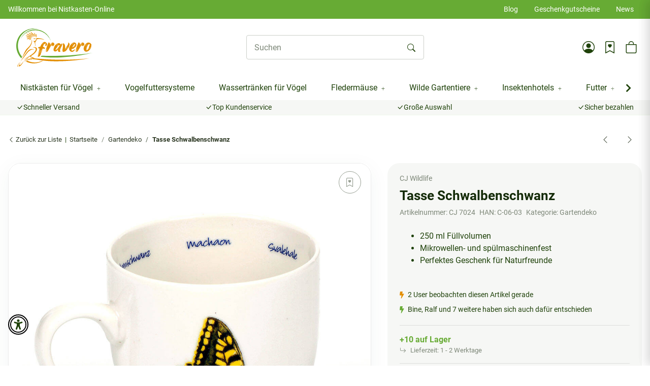

--- FILE ---
content_type: text/html; charset=utf-8
request_url: https://www.nistkasten-online.de/Tasse-Schwalbenschwanz
body_size: 97997
content:
<!DOCTYPE html>
<html lang="de" itemscope itemtype="https://schema.org/ItemPage"> <head>
<!-- The initial config of Consent Mode -->
<script type="text/javascript">
        window.dataLayer = window.dataLayer || [];
        function gtag() {dataLayer.push(arguments);}
        gtag('consent', 'default', {
            ad_storage: 'denied',
            ad_user_data: 'denied',
            ad_personalization: 'denied',
            analytics_storage: 'denied',
            functionality_storage: 'denied',
            personalization_storage: 'denied',
            security_storage: 'denied',
            wait_for_update: 2000});
        </script><!-- WS Google Tracking -->
<script async data-src="https://www.googletagmanager.com/gtag/js" data-service_id="8b36e9207c24c76e6719268e49201d94"></script><script id="ws_gt_globalSiteTag" type="application/javascript">
window.dataLayer = window.dataLayer || [];
function gtag() {dataLayer.push(arguments);}
gtag('js', new Date());
gtag('set', {'language': 'de'});</script>

<script type="application/javascript">/* Google Ads */if(typeof gtag == 'function'){gtag('config', 'AW-795781750', {'allow_enhanced_conversions': true})};</script>
<script type="application/javascript">/* Google Analytics 4 */if(typeof gtag == 'function'){gtag('config', 'G-SLTX4PEGQH', {'anonymize_ip': true, })};</script>
<!-- END WS Google Tracking --><meta name="kk-dropper-io-token" content="dd84b32dee5e731a840d54895ed4e9fc"> <meta http-equiv="content-type" content="text/html; charset=utf-8">  
<style type="text/css" data-dropper-inlined="//www.nistkasten-online.de/plugins/kk_dropper/drops/Shared/framework.css?v=100.19.10">
._t-center{text-align:center}._t-left{text-align:left}._t-right{text-align:right}._v-middle{vertical-align:middle!important}._v-top{vertical-align:top!important}._v-bottom{vertical-align:bottom!important}._v-baseline{vertical-align:baseline!important}._m-0{margin:0!important}._m-0-top{margin-top:0!important}._m-0-bottom{margin-bottom:0!important}._m-0-right{margin-right:0!important}._m-0-left{margin-left:0!important}._m-025{margin:.25em!important}._m-025-top{margin-top:.25em!important}._m-025-bottom{margin-bottom:.25em!important}._m-025-right{margin-right:.25em!important}._m-025-left{margin-left:.25em!important}._m-05{margin:.5em!important}._m-05-top{margin-top:.5em!important}._m-05-bottom{margin-bottom:.5em!important}._m-05-right{margin-right:.5em!important}._m-05-left{margin-left:.5em!important}._m-075{margin:.75em!important}._m-075-top{margin-top:.75em!important}._m-075-bottom{margin-bottom:.75em!important}._m-075-right{margin-right:.75em!important}._m-075-left{margin-left:.75em!important}._m-1{margin:1em!important}._m-1-top{margin-top:1em!important}._m-1-bottom{margin-bottom:1em!important}._m-1-right{margin-right:1em!important}._m-1-left{margin-left:1em!important}._m-125{margin:1.25em!important}._m-125-top{margin-top:1.25em!important}._m-125-bottom{margin-bottom:1.25em!important}._m-125-right{margin-right:1.25em!important}._m-125-left{margin-left:1.25em!important}._m-15{margin:1.5em!important}._m-15-top{margin-top:1.5em!important}._m-15-bottom{margin-bottom:1.5em!important}._m-15-right{margin-right:1.5em!important}._m-15-left{margin-left:1.5em!important}._m-175{margin:1.75em!important}._m-175-top{margin-top:1.75em!important}._m-175-bottom{margin-bottom:1.75em!important}._m-175-right{margin-right:1.75em!important}._m-175-left{margin-left:1.75em!important}._m-2{margin:2em!important}._m-2-top{margin-top:2em!important}._m-2-bottom{margin-bottom:2em!important}._m-2-right{margin-right:2em!important}._m-2-left{margin-left:2em!important}._m-25{margin:2.5em!important}._m-25-top{margin-top:2.5em!important}._m-25-bottom{margin-bottom:2.5em!important}._m-25-right{margin-right:2.5em!important}._m-25-left{margin-left:2.5em!important}._m-3{margin:3em!important}._m-3-top{margin-top:3em!important}._m-3-bottom{margin-bottom:3em!important}._m-3-right{margin-right:3em!important}._m-3-left{margin-left:3em!important}._m-4{margin:4em!important}._m-4-top{margin-top:4em!important}._m-4-bottom{margin-bottom:4em!important}._m-4-right{margin-right:4em!important}._m-4-left{margin-left:4em!important}._m-5{margin:5em!important}._m-5-top{margin-top:5em!important}._m-5-bottom{margin-bottom:5em!important}._m-5-right{margin-right:5em!important}._m-5-left{margin-left:5em!important}._p-0{padding:0!important}._p-0-top{padding-top:0!important}._p-0-bottom{padding-bottom:0!important}._p-0-right{padding-right:0!important}._p-0-left{padding-left:0!important}._p-025{padding:.25em!important}._p-025-top{padding-top:.25em!important}._p-025-bottom{padding-bottom:.25em!important}._p-025-right{padding-right:.25em!important}._p-025-left{padding-left:.25em!important}._p-05{padding:.5em!important}._p-05-top{padding-top:.5em!important}._p-05-bottom{padding-bottom:.5em!important}._p-05-right{padding-right:.5em!important}._p-05-left{padding-left:.5em!important}._p-075{padding:.75em!important}._p-075-top{padding-top:.75em!important}._p-075-bottom{padding-bottom:.75em!important}._p-075-right{padding-right:.75em!important}._p-075-left{padding-left:.75em!important}._p-1{padding:1em!important}._p-1-top{padding-top:1em!important}._p-1-bottom{padding-bottom:1em!important}._p-1-right{padding-right:1em!important}._p-1-left{padding-left:1em!important}._p-125{padding:1.25em!important}._p-125-top{padding-top:1.25em!important}._p-125-bottom{padding-bottom:1.25em!important}._p-125-right{padding-right:1.25em!important}._p-125-left{padding-left:1.25em!important}._p-15{padding:1.5em!important}._p-15-top{padding-top:1.5em!important}._p-15-bottom{padding-bottom:1.5em!important}._p-15-right{padding-right:1.5em!important}._p-15-left{padding-left:1.5em!important}._p-175{padding:1.75em!important}._p-175-top{padding-top:1.75em!important}._p-175-bottom{padding-bottom:1.75em!important}._p-175-right{padding-right:1.75em!important}._p-175-left{padding-left:1.75em!important}._p-2{padding:2em!important}._p-2-top{padding-top:2em!important}._p-2-bottom{padding-bottom:2em!important}._p-2-right{padding-right:2em!important}._p-2-left{padding-left:2em!important}._p-25{padding:2.5em!important}._p-25-top{padding-top:2.5em!important}._p-25-bottom{padding-bottom:2.5em!important}._p-25-right{padding-right:2.5em!important}._p-25-left{padding-left:2.5em!important}._p-3{padding:3em!important}._p-3-top{padding-top:3em!important}._p-3-bottom{padding-bottom:3em!important}._p-3-right{padding-right:3em!important}._p-3-left{padding-left:3em!important}._p-4{padding:4em!important}._p-4-top{padding-top:4em!important}._p-4-bottom{padding-bottom:4em!important}._p-4-right{padding-right:4em!important}._p-4-left{padding-left:4em!important}._p-5{padding:5em!important}._p-5-top{padding-top:5em!important}._p-5-bottom{padding-bottom:5em!important}._p-5-right{padding-right:5em!important}._p-5-left{padding-left:5em!important}._fs-0{font-size:0!important}._fs-01{font-size:.1em!important}._fs-02{font-size:.2em!important}._fs-03{font-size:.3em!important}._fs-04{font-size:.4em!important}._fs-05{font-size:.5em!important}._fs-06{font-size:.6em!important}._fs-07{font-size:.7em!important}._fs-075{font-size:.75em!important}._fs-08{font-size:.8em!important}._fs-09{font-size:.9em!important}._fs-095{font-size:.95em!important}._fs-1{font-size:1em!important}._fs-11{font-size:1.1em!important}._fs-12{font-size:1.2em!important}._fs-13{font-size:1.3em!important}._fs-14{font-size:1.4em!important}._fs-15{font-size:1.5em!important}._fs-16{font-size:1.6em!important}._fs-17{font-size:1.7em!important}._fs-18{font-size:1.8em!important}._fs-19{font-size:1.9em!important}._fs-2{font-size:2em!important}._fs-25{font-size:2.5em!important}._fs-3{font-size:3em!important}._fs-35{font-size:3.5em!important}._fs-4{font-size:4em!important}._fs-5{font-size:5em!important}._fs-6{font-size:6em!important}._fs-7{font-size:7em!important}._left{float:left!important}._right{float:right!important}._fw-light{font-weight:300!important}._fw-normal{font-weight:400!important}._fw-bold{font-weight:700!important}._fw-heavy{font-weight:800!important}._lh-normal{line-height:normal!important}._lh-0{line-height:0!important}._lh-1{line-height:1!important}._lh-11{line-height:1.1!important}._lh-12{line-height:1.2!important}._lh-13{line-height:1.3!important}._lh-14{line-height:1.4!important}._lh-15{line-height:1.5!important}._lh-2{line-height:1.5!important}._relative{position:relative}._absolute{position:absolute}._static{position:static}._d-block{display:block}._d-inline{display:inline}._d-inline-block{display:inline-block}._d-table{display:table}._d-table-row{display:table-row}._d-table-cell{display:table-cell}._hcenter{display:table;margin-left:auto;margin-right:auto}._br-0{border-radius:0!important}._br-2{border-radius:2px!important}._b-left{border-left:1px solid #ddd!important}._b-right{border-right:1px solid #ddd!important}._b-top{border-top:1px solid #ddd!important}._b-bottom{border-bottom:1px solid #ddd!important}._b-all{border:1px solid #ddd!important}._b-none{border:0 none!important}._c-default{cursor:default!important}._c-pointer{cursor:pointer!important}._click-through{pointer-events:none!important}._o-0{opacity:0!important}._o-01{opacity:.1!important}._o-02{opacity:.2!important}._o-03{opacity:.3!important}._o-04{opacity:.4!important}._o-05{opacity:.5!important}._o-06{opacity:.6!important}._o-07{opacity:.7!important}._o-08{opacity:.8!important}._o-09{opacity:.9!important}._o-1{opacity:1!important}._o-1-hover:hover{opacity:1!important}._w-5{width:5%!important}._w-10{width:10%!important}._w-15{width:15%!important}._w-20{width:20%!important}._w-25{width:25%!important}._w-30{width:30%!important}._w-33{width:33.333333333333333%!important}._w-35{width:35%!important}._w-30{width:30%!important}._w-40{width:40%!important}._w-50{width:50%!important}._w-60{width:60%!important}._w-66{width:66%!important}._w-70{width:70%!important}._w-75{width:75%!important}._w-80{width:80%!important}._w-85{width:85%!important}._w-90{width:90%!important}._w-95{width:95%!important}._w-100{width:100%!important}._dg{display:block;clear:both}._dgw{display:flex;flex-wrap:wrap;flex-direction:row;--dg-units:12;--dg-gap-x:30px;--dg-gap-y:30px}._dg>._dgw{gap:0 var(--dg-gap-x);margin:calc(-1 * var(--dg-gap-y)/ 2) 0}._dgs{--dg-offset:0;--dg-span:var(--dg-units);display:block}._dgw>._dgs{width:calc(((var(--dg-span)/ var(--dg-units)) * 100%) - ((var(--dg-units) - var(--dg-span))/ var(--dg-units)) * var(--dg-gap-x));margin-left:calc(((var(--dg-offset)/ var(--dg-units)) * 100%) + (var(--dg-offset) * (var(--dg-gap-x)/ var(--dg-units))));padding:calc(var(--dg-gap-y)/ 2) 0}._dgb{display:none;width:100%;clear:both}i.kk-icon-svg{display:inline-block;display:inline-flex;align-self:center;line-height:1;align-items:center;position:relative;top:.125em}i.kk-icon-svg>svg{height:1em;fill:currentColor}i.kk-icon-boxed{width:1em;text-align:center}.kk-loader,.kk-loader:after,.kk-loader:before{animation:kk_loader 1s infinite ease-in-out;width:1em;height:4em}.kk-loader{text-indent:-9999em;position:relative;font-size:11px;transform:translateZ(0);animation-delay:-.16s;margin:0 auto;top:50px}.kk-loader:after,.kk-loader:before{position:absolute;top:0;content:''}.kk-loader:before{left:-1.5em;animation-delay:-.32s}.kk-loader:after{left:1.5em}@keyframes kk_loader{0%,100%,80%{box-shadow:0 0;height:4em}40%{box-shadow:0 -2em;height:5em}}.kk-drop-lazy-load-container{position:relative}.kk-drop-lazy-load-container .kk-loader{opacity:.15;position:absolute;left:50%;transform:translateX(-50%) translateZ(0)}
</style>
<meta name="kk-dropper-stylesheets" content="">
<link rel="preload" href="https://www.nistkasten-online.de/templates/NIUplus/js/jquery-3.7.1.min.js" as="script"> <script src="https://www.nistkasten-online.de/templates/NIUplus/js/jquery-3.7.1.min.js"></script> <script> window.dzm_niuplus_companion_settings = {}; if(!('niu' in window)){ window.niu = {}; } window.niu.settings = {}; window.dzm_niuplus_companion_settings.accessibility = {"useAccessibilityFunctions":true,"useProfiles":true,"useContrast":true,"useBlueFilter":true,"useSaturation":true,"useLineHeight":true,"useLetterSpacing":true,"useFontSize":true,"useHighContrast":true,"useDyslexia":true,"useCursor":true,"useReadingLine":true,"useMarkLinks":true,"useHideImages":true,"useFloatingButton":true}; window.niu.settings.accessibility = {"useAccessibilityFunctions":true,"useProfiles":true,"useContrast":true,"useBlueFilter":true,"useSaturation":true,"useLineHeight":true,"useLetterSpacing":true,"useFontSize":true,"useHighContrast":true,"useDyslexia":true,"useCursor":true,"useReadingLine":true,"useMarkLinks":true,"useHideImages":true,"useFloatingButton":true}; window.dzm_niuplus_companion_settings.ajaxSearchSettings = {"active":true,"reactionTime":1000,"initiallyLoadedProducts":20,"onlyParent":false,"searchCriteria":{"productName":true,"sku":true,"gtin":true,"description":false,"shortDescription":true,"searchTerm":true}}; window.niu.settings.ajaxSearchSettings = {"active":true,"reactionTime":1000,"initiallyLoadedProducts":20,"onlyParent":false,"searchCriteria":{"productName":true,"sku":true,"gtin":true,"description":false,"shortDescription":true,"searchTerm":true}}; window.dzm_niuplus_companion_settings.blog = {"redirectInactiveBlogTo404":false,"containerWidth":{"label":"Standard Container (1250px)","value":"container"},"useGaplessContainer":false}; window.niu.settings.blog = {"redirectInactiveBlogTo404":false,"containerWidth":{"label":"Standard Container (1250px)","value":"container"},"useGaplessContainer":false}; window.dzm_niuplus_companion_settings.cart = {"useFreeShippingProgressbar":false,"hideFreeShippingNoticeToo":false,"freeShippingFallbackThreshold":0,"showValue":true,"showValueMobile":false,"progressBarHeightDesktop":"20px","progressBarHeightMobile":"4px","buyBoxCardStyle":{"label":"Ohne Kartenstyle","value":""},"buyBoxBorderRadius":"16px","cartBoxCardStyle":{"label":"Ohne Kartenstyle","value":""},"cartBoxBorderRadius":"16px","giftBoxCardStyle":{"label":"Ohne Kartenstyle","value":""},"giftBoxBorderRadius":"16px","giftMaxThreshold":9999999999,"previewGifts":true}; window.niu.settings.cart = {"useFreeShippingProgressbar":false,"hideFreeShippingNoticeToo":false,"freeShippingFallbackThreshold":0,"showValue":true,"showValueMobile":false,"progressBarHeightDesktop":"20px","progressBarHeightMobile":"4px","buyBoxCardStyle":{"label":"Ohne Kartenstyle","value":""},"buyBoxBorderRadius":"16px","cartBoxCardStyle":{"label":"Ohne Kartenstyle","value":""},"cartBoxBorderRadius":"16px","giftBoxCardStyle":{"label":"Ohne Kartenstyle","value":""},"giftBoxBorderRadius":"16px","giftMaxThreshold":9999999999,"previewGifts":true}; window.dzm_niuplus_companion_settings.category = {"subCats":{"borderRadius":0,"lvl1":{"desktop":{"subcategoryStyle":{"label":"Als Slider","value":"slider"},"slides":{"xs":1,"sm":2,"md":4,"lg":4,"xl":4},"img":{"active":true,"format":"16 \/ 9","objectFit":{"label":"Contain (Bild passt sich an Container an)","value":"dzm-fit-contain"}},"showArrows":false,"showPagination":true,"boxStyle":{"label":"Ohne Kartenstyle","value":""},"subCatStyle":{"label":"Ausblenden","value":"none"}},"mobile":{"subcategoryStyle":{"label":"Als Slider","value":"slider"},"slides":{"xs":1,"sm":2,"md":4,"lg":4,"xl":4},"img":{"active":true,"format":"16 \/ 9","objectFit":{"label":"Contain (Bild passt sich an Container an)","value":"dzm-fit-contain"}},"showArrows":false,"showPagination":true,"boxStyle":{"label":"Ohne Kartenstyle","value":""},"subCatStyle":{"label":"Ausblenden","value":"none"}}},"lvln":{"desktop":{"subcategoryStyle":{"label":"Als Slider","value":"slider"},"slides":{"xs":1,"sm":2,"md":4,"lg":4,"xl":4},"img":{"active":true,"format":"16 \/ 9","objectFit":{"label":"Contain (Bild passt sich an Container an)","value":"dzm-fit-contain"}},"showArrows":false,"showPagination":true,"boxStyle":{"label":"Ohne Kartenstyle","value":""},"subCatStyle":{"label":"Ausblenden","value":"none"}},"mobile":{"subcategoryStyle":{"label":"Als Slider","value":"slider"},"slides":{"xs":1,"sm":2,"md":4,"lg":4,"xl":4},"img":{"active":true,"format":"16 \/ 9","objectFit":{"label":"Contain (Bild passt sich an Container an)","value":"dzm-fit-contain"}},"showArrows":false,"showPagination":true,"boxStyle":{"label":"Ohne Kartenstyle","value":""},"subCatStyle":{"label":"Ausblenden","value":"none"}}}},"useDeprecatedSubcategories":true,"perRowXS":{"label":"2","value":"6"},"perRowSM":{"label":"2","value":"6"},"perRowMD":{"label":"3","value":"4"},"perRowXL":{"label":"4","value":"3"},"perGridRowXS":1,"perGridRowSM":2,"perGridRowMD":3,"perGridRowLG":3,"perGridRowXL":4,"perListRowXS":1,"perListRowSM":1,"perListRowMD":1,"perListRowLG":1,"perListRowXL":1,"gap":3,"gapSM":3,"gapMD":3,"gapLG":3,"gapXL":3,"disturber1PositionMobile":4,"disturber1PositionDesktop":4,"disturber2PositionMobile":8,"disturber2PositionDesktop":8,"useLoadMore":false,"inheritProductsToParentCategory":false,"catTitleTag":{"label":"H1 \u00dcberschirft","value":"h1"},"catTitleClass":{"label":"Standard","value":"p"},"heroFullWidth":false,"heroShow":true,"heroHeight":"200px","productCardRating":true,"productCardShortDesc":false,"productCardVariations":true,"productCardStock":true,"productCardDeliveryTime":false,"priceLabelType":{"label":"Einfach","value":"clean"},"categoryTextCols":1,"categoryTextPos":{"label":"Unter Produkgallerie","value":"bottom"},"skipQuickViewForSingleProducts":false,"skipQuickView":false,"skipQuickViewMobile":false,"subcategoryStyle":{"label":"Als Slider","value":"slider"},"subcategoryImageFormat":{"label":"1:1","value":"dzm-aspect-1-1"},"subcategoryImageObjectFitStyle":{"label":"Contain (Bild passt sich an Container an)","value":"dzm-fit-contain"},"hideQuickBuyFooterForParents":false,"itemBoxStyle":{"label":"Modern","value":"niu-itembox-style-modern"},"itemBoxCardStyle":{"label":"Umrandete Karte","value":"niu-itembox-option--has-border"},"itemBoxBorderRadius":"24px","filterPositionDesktop":{"label":"Sidebar","value":"sidebar"},"filterPositionMobile":{"label":"Sidebar","value":"sidebar"},"contentFilterExpandOption":{"label":"Sidebar mit allen Filtern \u00f6ffnen","value":"sidebar"},"contentFilterMaxFiltersVisibleDesktop":8,"contentFilterMaxFiltersVisibleMobile":4}; window.niu.settings.category = {"subCats":{"borderRadius":0,"lvl1":{"desktop":{"subcategoryStyle":{"label":"Als Slider","value":"slider"},"slides":{"xs":1,"sm":2,"md":4,"lg":4,"xl":4},"img":{"active":true,"format":"16 \/ 9","objectFit":{"label":"Contain (Bild passt sich an Container an)","value":"dzm-fit-contain"}},"showArrows":false,"showPagination":true,"boxStyle":{"label":"Ohne Kartenstyle","value":""},"subCatStyle":{"label":"Ausblenden","value":"none"}},"mobile":{"subcategoryStyle":{"label":"Als Slider","value":"slider"},"slides":{"xs":1,"sm":2,"md":4,"lg":4,"xl":4},"img":{"active":true,"format":"16 \/ 9","objectFit":{"label":"Contain (Bild passt sich an Container an)","value":"dzm-fit-contain"}},"showArrows":false,"showPagination":true,"boxStyle":{"label":"Ohne Kartenstyle","value":""},"subCatStyle":{"label":"Ausblenden","value":"none"}}},"lvln":{"desktop":{"subcategoryStyle":{"label":"Als Slider","value":"slider"},"slides":{"xs":1,"sm":2,"md":4,"lg":4,"xl":4},"img":{"active":true,"format":"16 \/ 9","objectFit":{"label":"Contain (Bild passt sich an Container an)","value":"dzm-fit-contain"}},"showArrows":false,"showPagination":true,"boxStyle":{"label":"Ohne Kartenstyle","value":""},"subCatStyle":{"label":"Ausblenden","value":"none"}},"mobile":{"subcategoryStyle":{"label":"Als Slider","value":"slider"},"slides":{"xs":1,"sm":2,"md":4,"lg":4,"xl":4},"img":{"active":true,"format":"16 \/ 9","objectFit":{"label":"Contain (Bild passt sich an Container an)","value":"dzm-fit-contain"}},"showArrows":false,"showPagination":true,"boxStyle":{"label":"Ohne Kartenstyle","value":""},"subCatStyle":{"label":"Ausblenden","value":"none"}}}},"useDeprecatedSubcategories":true,"perRowXS":{"label":"2","value":"6"},"perRowSM":{"label":"2","value":"6"},"perRowMD":{"label":"3","value":"4"},"perRowXL":{"label":"4","value":"3"},"perGridRowXS":1,"perGridRowSM":2,"perGridRowMD":3,"perGridRowLG":3,"perGridRowXL":4,"perListRowXS":1,"perListRowSM":1,"perListRowMD":1,"perListRowLG":1,"perListRowXL":1,"gap":3,"gapSM":3,"gapMD":3,"gapLG":3,"gapXL":3,"disturber1PositionMobile":4,"disturber1PositionDesktop":4,"disturber2PositionMobile":8,"disturber2PositionDesktop":8,"useLoadMore":false,"inheritProductsToParentCategory":false,"catTitleTag":{"label":"H1 \u00dcberschirft","value":"h1"},"catTitleClass":{"label":"Standard","value":"p"},"heroFullWidth":false,"heroShow":true,"heroHeight":"200px","productCardRating":true,"productCardShortDesc":false,"productCardVariations":true,"productCardStock":true,"productCardDeliveryTime":false,"priceLabelType":{"label":"Einfach","value":"clean"},"categoryTextCols":1,"categoryTextPos":{"label":"Unter Produkgallerie","value":"bottom"},"skipQuickViewForSingleProducts":false,"skipQuickView":false,"skipQuickViewMobile":false,"subcategoryStyle":{"label":"Als Slider","value":"slider"},"subcategoryImageFormat":{"label":"1:1","value":"dzm-aspect-1-1"},"subcategoryImageObjectFitStyle":{"label":"Contain (Bild passt sich an Container an)","value":"dzm-fit-contain"},"hideQuickBuyFooterForParents":false,"itemBoxStyle":{"label":"Modern","value":"niu-itembox-style-modern"},"itemBoxCardStyle":{"label":"Umrandete Karte","value":"niu-itembox-option--has-border"},"itemBoxBorderRadius":"24px","filterPositionDesktop":{"label":"Sidebar","value":"sidebar"},"filterPositionMobile":{"label":"Sidebar","value":"sidebar"},"contentFilterExpandOption":{"label":"Sidebar mit allen Filtern \u00f6ffnen","value":"sidebar"},"contentFilterMaxFiltersVisibleDesktop":8,"contentFilterMaxFiltersVisibleMobile":4}; window.dzm_niuplus_companion_settings.checkout = {"useCustomerReference":false,"reverenceName":"Kundenreferenz"}; window.niu.settings.checkout = {"useCustomerReference":false,"reverenceName":"Kundenreferenz"}; window.dzm_niuplus_companion_settings.customcss = {"script":"\/*Custom Selector Ohne*\/\n.kategorie-headerbild{\n\t height: 300px;\n width: 100%;\n margin-bottom: 25px;\n}\n\n\/*Custom Selector Ohne*\/\n.kategorie-headerbild h1{\n\t color: #fff;\n background-color: #005f56;\n padding: 7px 15px;\n display: inline-block;\n margin-top: 10px;\n font-size: 1.5rem;\n}\n\n\/*Custom Selector Ohne*\/\n.kategorie-headerbild > div{\n\t height: 100%;\n width: inherit;\n background-repeat: no-repeat;\n background-position: center center;\n}\n\n\/*Custom Selector Ohne*\/\n#add-to-cart .btn .btn-basket-check span{\n\tdisplay: inline-block;\n}\n\n\/*Custom Selector Ohne*\/\n.produktfotos-container-360{\n\tposition: relative;\npadding-bottom: 100%;\noverflow: hidden;\nwidth: 100%;\nheight: auto;\n}\n\n\/*Custom Selector Ohne*\/\n.produktfotos-container-360 iframe{\n\tposition: absolute;\ntop: 0;\nleft: 0;\nwidth: 100%;\nheight: 100%;\nborder: none;\n}\n\n","rules":[{"selector":{"name":"Custom Selector","selector":".kategorie-headerbild","type":"custom","defaultRules":["color","fontWeight","backgroundColor"]},"state":{"label":"Ohne","value":""},"rule":{"selector":{"name":"Custom Selector","selector":".kategorie-headerbild","type":"custom","defaultRules":["color","fontWeight","backgroundColor"]},"customRules":" height: 300px;\n width: 100%;\n margin-bottom: 25px;","backgroundColor":"","backgroundColorActive":true,"backgroundColorImportant":false,"backgroundColorSetting":{"label":"-","value":""},"color":"","colorActive":true,"colorImportant":false,"colorSetting":{"label":"-","value":""},"fontWeight":"","fontWeightActive":true,"fontWeightImportant":false,"fontWeightSetting":{"label":"-","value":""}}},{"selector":{"name":"Custom Selector","selector":".kategorie-headerbild h1","type":"custom","defaultRules":["color","fontWeight","backgroundColor"]},"state":{"label":"Ohne","value":""},"rule":{"selector":{"name":"Custom Selector","selector":".kategorie-headerbild h1","type":"custom","defaultRules":["color","fontWeight","backgroundColor"]},"customRules":" color: #fff;\n background-color: #005f56;\n padding: 7px 15px;\n display: inline-block;\n margin-top: 10px;\n font-size: 1.5rem;","backgroundColor":"","backgroundColorActive":true,"backgroundColorImportant":false,"backgroundColorSetting":{"label":"-","value":""},"color":"","colorActive":true,"colorImportant":false,"colorSetting":{"label":"-","value":""},"fontWeight":"","fontWeightActive":true,"fontWeightImportant":false,"fontWeightSetting":{"label":"-","value":""}}},{"selector":{"name":"Custom Selector","selector":".kategorie-headerbild > div","type":"custom","defaultRules":["color","fontWeight","backgroundColor"]},"state":{"label":"Ohne","value":""},"rule":{"selector":{"name":"Custom Selector","selector":".kategorie-headerbild > div","type":"custom","defaultRules":["color","fontWeight","backgroundColor"]},"customRules":" height: 100%;\n width: inherit;\n background-repeat: no-repeat;\n background-position: center center;","backgroundColor":"","backgroundColorActive":true,"backgroundColorImportant":false,"backgroundColorSetting":{"label":"-","value":""},"color":"","colorActive":true,"colorImportant":false,"colorSetting":{"label":"-","value":""},"fontWeight":"","fontWeightActive":true,"fontWeightImportant":false,"fontWeightSetting":{"label":"-","value":""}}},{"selector":{"name":"Custom Selector","selector":"#add-to-cart .btn .btn-basket-check span","type":"custom","defaultRules":["color","fontWeight","backgroundColor"]},"state":{"label":"Ohne","value":""},"rule":{"selector":{"name":"Custom Selector","selector":"#add-to-cart .btn .btn-basket-check span","type":"custom","defaultRules":["color","fontWeight","backgroundColor"]},"customRules":"display: inline-block;","backgroundColor":"","backgroundColorActive":true,"backgroundColorImportant":false,"backgroundColorSetting":{"label":"-","value":""},"color":"","colorActive":true,"colorImportant":false,"colorSetting":{"label":"-","value":""},"fontWeight":"","fontWeightActive":true,"fontWeightImportant":false,"fontWeightSetting":{"label":"-","value":""}}},{"selector":{"name":"Custom Selector","selector":".produktfotos-container-360","type":"custom","defaultRules":["color","fontWeight","backgroundColor"]},"state":{"label":"Ohne","value":""},"rule":{"selector":{"name":"Custom Selector","selector":".produktfotos-container-360","type":"custom","defaultRules":["color","fontWeight","backgroundColor"]},"customRules":"position: relative;\npadding-bottom: 100%;\noverflow: hidden;\nwidth: 100%;\nheight: auto;","backgroundColor":"","backgroundColorActive":true,"backgroundColorImportant":false,"backgroundColorSetting":{"label":"-","value":""},"color":"","colorActive":true,"colorImportant":false,"colorSetting":{"label":"-","value":""},"fontWeight":"","fontWeightActive":true,"fontWeightImportant":false,"fontWeightSetting":{"label":"-","value":""}}},{"selector":{"name":"Custom Selector","selector":".produktfotos-container-360 iframe","type":"custom","defaultRules":["color","fontWeight","backgroundColor"]},"state":{"label":"Ohne","value":""},"rule":{"selector":{"name":"Custom Selector","selector":".produktfotos-container-360 iframe","type":"custom","defaultRules":["color","fontWeight","backgroundColor"]},"customRules":"position: absolute;\ntop: 0;\nleft: 0;\nwidth: 100%;\nheight: 100%;\nborder: none;","backgroundColor":"","backgroundColorActive":true,"backgroundColorImportant":false,"backgroundColorSetting":{"label":"-","value":""},"color":"","colorActive":true,"colorImportant":false,"colorSetting":{"label":"-","value":""},"fontWeight":"","fontWeightActive":true,"fontWeightImportant":false,"fontWeightSetting":{"label":"-","value":""}}}]}; window.niu.settings.customcss = {"script":"\/*Custom Selector Ohne*\/\n.kategorie-headerbild{\n\t height: 300px;\n width: 100%;\n margin-bottom: 25px;\n}\n\n\/*Custom Selector Ohne*\/\n.kategorie-headerbild h1{\n\t color: #fff;\n background-color: #005f56;\n padding: 7px 15px;\n display: inline-block;\n margin-top: 10px;\n font-size: 1.5rem;\n}\n\n\/*Custom Selector Ohne*\/\n.kategorie-headerbild > div{\n\t height: 100%;\n width: inherit;\n background-repeat: no-repeat;\n background-position: center center;\n}\n\n\/*Custom Selector Ohne*\/\n#add-to-cart .btn .btn-basket-check span{\n\tdisplay: inline-block;\n}\n\n\/*Custom Selector Ohne*\/\n.produktfotos-container-360{\n\tposition: relative;\npadding-bottom: 100%;\noverflow: hidden;\nwidth: 100%;\nheight: auto;\n}\n\n\/*Custom Selector Ohne*\/\n.produktfotos-container-360 iframe{\n\tposition: absolute;\ntop: 0;\nleft: 0;\nwidth: 100%;\nheight: 100%;\nborder: none;\n}\n\n","rules":[{"selector":{"name":"Custom Selector","selector":".kategorie-headerbild","type":"custom","defaultRules":["color","fontWeight","backgroundColor"]},"state":{"label":"Ohne","value":""},"rule":{"selector":{"name":"Custom Selector","selector":".kategorie-headerbild","type":"custom","defaultRules":["color","fontWeight","backgroundColor"]},"customRules":" height: 300px;\n width: 100%;\n margin-bottom: 25px;","backgroundColor":"","backgroundColorActive":true,"backgroundColorImportant":false,"backgroundColorSetting":{"label":"-","value":""},"color":"","colorActive":true,"colorImportant":false,"colorSetting":{"label":"-","value":""},"fontWeight":"","fontWeightActive":true,"fontWeightImportant":false,"fontWeightSetting":{"label":"-","value":""}}},{"selector":{"name":"Custom Selector","selector":".kategorie-headerbild h1","type":"custom","defaultRules":["color","fontWeight","backgroundColor"]},"state":{"label":"Ohne","value":""},"rule":{"selector":{"name":"Custom Selector","selector":".kategorie-headerbild h1","type":"custom","defaultRules":["color","fontWeight","backgroundColor"]},"customRules":" color: #fff;\n background-color: #005f56;\n padding: 7px 15px;\n display: inline-block;\n margin-top: 10px;\n font-size: 1.5rem;","backgroundColor":"","backgroundColorActive":true,"backgroundColorImportant":false,"backgroundColorSetting":{"label":"-","value":""},"color":"","colorActive":true,"colorImportant":false,"colorSetting":{"label":"-","value":""},"fontWeight":"","fontWeightActive":true,"fontWeightImportant":false,"fontWeightSetting":{"label":"-","value":""}}},{"selector":{"name":"Custom Selector","selector":".kategorie-headerbild > div","type":"custom","defaultRules":["color","fontWeight","backgroundColor"]},"state":{"label":"Ohne","value":""},"rule":{"selector":{"name":"Custom Selector","selector":".kategorie-headerbild > div","type":"custom","defaultRules":["color","fontWeight","backgroundColor"]},"customRules":" height: 100%;\n width: inherit;\n background-repeat: no-repeat;\n background-position: center center;","backgroundColor":"","backgroundColorActive":true,"backgroundColorImportant":false,"backgroundColorSetting":{"label":"-","value":""},"color":"","colorActive":true,"colorImportant":false,"colorSetting":{"label":"-","value":""},"fontWeight":"","fontWeightActive":true,"fontWeightImportant":false,"fontWeightSetting":{"label":"-","value":""}}},{"selector":{"name":"Custom Selector","selector":"#add-to-cart .btn .btn-basket-check span","type":"custom","defaultRules":["color","fontWeight","backgroundColor"]},"state":{"label":"Ohne","value":""},"rule":{"selector":{"name":"Custom Selector","selector":"#add-to-cart .btn .btn-basket-check span","type":"custom","defaultRules":["color","fontWeight","backgroundColor"]},"customRules":"display: inline-block;","backgroundColor":"","backgroundColorActive":true,"backgroundColorImportant":false,"backgroundColorSetting":{"label":"-","value":""},"color":"","colorActive":true,"colorImportant":false,"colorSetting":{"label":"-","value":""},"fontWeight":"","fontWeightActive":true,"fontWeightImportant":false,"fontWeightSetting":{"label":"-","value":""}}},{"selector":{"name":"Custom Selector","selector":".produktfotos-container-360","type":"custom","defaultRules":["color","fontWeight","backgroundColor"]},"state":{"label":"Ohne","value":""},"rule":{"selector":{"name":"Custom Selector","selector":".produktfotos-container-360","type":"custom","defaultRules":["color","fontWeight","backgroundColor"]},"customRules":"position: relative;\npadding-bottom: 100%;\noverflow: hidden;\nwidth: 100%;\nheight: auto;","backgroundColor":"","backgroundColorActive":true,"backgroundColorImportant":false,"backgroundColorSetting":{"label":"-","value":""},"color":"","colorActive":true,"colorImportant":false,"colorSetting":{"label":"-","value":""},"fontWeight":"","fontWeightActive":true,"fontWeightImportant":false,"fontWeightSetting":{"label":"-","value":""}}},{"selector":{"name":"Custom Selector","selector":".produktfotos-container-360 iframe","type":"custom","defaultRules":["color","fontWeight","backgroundColor"]},"state":{"label":"Ohne","value":""},"rule":{"selector":{"name":"Custom Selector","selector":".produktfotos-container-360 iframe","type":"custom","defaultRules":["color","fontWeight","backgroundColor"]},"customRules":"position: absolute;\ntop: 0;\nleft: 0;\nwidth: 100%;\nheight: 100%;\nborder: none;","backgroundColor":"","backgroundColorActive":true,"backgroundColorImportant":false,"backgroundColorSetting":{"label":"-","value":""},"color":"","colorActive":true,"colorImportant":false,"colorSetting":{"label":"-","value":""},"fontWeight":"","fontWeightActive":true,"fontWeightImportant":false,"fontWeightSetting":{"label":"-","value":""}}}]}; window.dzm_niuplus_companion_settings.footer = {"footerType":{"label":"Newsletter","value":0},"icon":"bi bi-send","paymentMethods":[{"selected":true,"label":"PayPal","icon":"paypal","jtlMethod":0},{"selected":false,"label":"Amazon Pay","icon":"amazon-pay","jtlMethod":0},{"selected":true,"label":"ApplePay","icon":"apple-pay","jtlMethod":0},{"selected":true,"label":"Google Pay","icon":"gpay","jtlMethod":0},{"selected":true,"label":"Mastercard","icon":"mastercard","jtlMethod":0},{"selected":true,"label":"Visa","icon":"visa","jtlMethod":0},{"selected":false,"label":"American Express","icon":"american-express","jtlMethod":0},{"selected":true,"label":"Klarna","icon":"klarna","jtlMethod":0},{"selected":false,"label":"Sofort\u00fcberweisung","icon":"sofort","jtlMethod":0},{"selected":false,"label":"easycredit","icon":"easycredit","jtlMethod":0},{"selected":false,"label":"Barzahlung","icon":"barzahlen","jtlMethod":0},{"selected":true,"label":"Sepa","icon":"sepa","jtlMethod":0},{"selected":true,"label":"Vorkasse","icon":"vorkasse","jtlMethod":0},{"selected":true,"label":"Rechnung","icon":"rechnung","jtlMethod":0},{"selected":false,"label":"Nachnahme","icon":"nachnahme","jtlMethod":0},{"selected":true,"label":"Ratenzahlung","icon":"ratenzahlung","jtlMethod":0},{"selected":true,"label":"Giropay","icon":"giropay","jtlMethod":0},{"selected":false,"label":"iDeal","icon":"ideal","jtlMethod":0},{"selected":false,"label":"Payrexx","icon":"payrexx","jtlMethod":0},{"selected":false,"label":"Post Finance","icon":"postfinance","jtlMethod":0},{"selected":false,"label":"Twint","icon":"twint","jtlMethod":0}],"shippingMethods":[{"selected":true,"label":"Abholung","icon":"abholung-xs","jtlMethod":0},{"selected":false,"label":"Deutsche Post","icon":"de-post-color-xs","jtlMethod":0},{"selected":true,"label":"DHL","icon":"DHL-color-xs","jtlMethod":0},{"selected":false,"label":"DPD","icon":"DPD-xs","jtlMethod":0},{"selected":false,"label":"UPS","icon":"UPS-xs","jtlMethod":0},{"selected":false,"label":"GLS","icon":"GLS-xs","jtlMethod":0},{"selected":false,"label":"Hermes","icon":"hermes-xs","jtlMethod":0},{"selected":false,"label":"Spedition","icon":"spedition-xs","jtlMethod":0},{"selected":false,"label":"Fedex","icon":"fedex-xs","jtlMethod":0},{"selected":false,"label":"Schweizer Post","icon":"ch-post-color-xs","jtlMethod":0},{"selected":false,"label":"GO!","icon":"go-xs","jtlMethod":0}],"paymentBorder":false,"shippingBorder":false,"arrangeFooterBoxes":{"label":"linksb\u00fcndig (start)","value":"start"},"showFooterBottomLinksCheckout":true,"showFooterBottomLinksDefault":true,"useXlPaymentIcons":false,"useXLSocialIcons":false,"useXlShippingIcons":false}; window.niu.settings.footer = {"footerType":{"label":"Newsletter","value":0},"icon":"bi bi-send","paymentMethods":[{"selected":true,"label":"PayPal","icon":"paypal","jtlMethod":0},{"selected":false,"label":"Amazon Pay","icon":"amazon-pay","jtlMethod":0},{"selected":true,"label":"ApplePay","icon":"apple-pay","jtlMethod":0},{"selected":true,"label":"Google Pay","icon":"gpay","jtlMethod":0},{"selected":true,"label":"Mastercard","icon":"mastercard","jtlMethod":0},{"selected":true,"label":"Visa","icon":"visa","jtlMethod":0},{"selected":false,"label":"American Express","icon":"american-express","jtlMethod":0},{"selected":true,"label":"Klarna","icon":"klarna","jtlMethod":0},{"selected":false,"label":"Sofort\u00fcberweisung","icon":"sofort","jtlMethod":0},{"selected":false,"label":"easycredit","icon":"easycredit","jtlMethod":0},{"selected":false,"label":"Barzahlung","icon":"barzahlen","jtlMethod":0},{"selected":true,"label":"Sepa","icon":"sepa","jtlMethod":0},{"selected":true,"label":"Vorkasse","icon":"vorkasse","jtlMethod":0},{"selected":true,"label":"Rechnung","icon":"rechnung","jtlMethod":0},{"selected":false,"label":"Nachnahme","icon":"nachnahme","jtlMethod":0},{"selected":true,"label":"Ratenzahlung","icon":"ratenzahlung","jtlMethod":0},{"selected":true,"label":"Giropay","icon":"giropay","jtlMethod":0},{"selected":false,"label":"iDeal","icon":"ideal","jtlMethod":0},{"selected":false,"label":"Payrexx","icon":"payrexx","jtlMethod":0},{"selected":false,"label":"Post Finance","icon":"postfinance","jtlMethod":0},{"selected":false,"label":"Twint","icon":"twint","jtlMethod":0}],"shippingMethods":[{"selected":true,"label":"Abholung","icon":"abholung-xs","jtlMethod":0},{"selected":false,"label":"Deutsche Post","icon":"de-post-color-xs","jtlMethod":0},{"selected":true,"label":"DHL","icon":"DHL-color-xs","jtlMethod":0},{"selected":false,"label":"DPD","icon":"DPD-xs","jtlMethod":0},{"selected":false,"label":"UPS","icon":"UPS-xs","jtlMethod":0},{"selected":false,"label":"GLS","icon":"GLS-xs","jtlMethod":0},{"selected":false,"label":"Hermes","icon":"hermes-xs","jtlMethod":0},{"selected":false,"label":"Spedition","icon":"spedition-xs","jtlMethod":0},{"selected":false,"label":"Fedex","icon":"fedex-xs","jtlMethod":0},{"selected":false,"label":"Schweizer Post","icon":"ch-post-color-xs","jtlMethod":0},{"selected":false,"label":"GO!","icon":"go-xs","jtlMethod":0}],"paymentBorder":false,"shippingBorder":false,"arrangeFooterBoxes":{"label":"linksb\u00fcndig (start)","value":"start"},"showFooterBottomLinksCheckout":true,"showFooterBottomLinksDefault":true,"useXlPaymentIcons":false,"useXLSocialIcons":false,"useXlShippingIcons":false}; window.dzm_niuplus_companion_settings.gtm = {"useGTM":false,"id":"","useAnalytics":false,"useAds":false}; window.niu.settings.gtm = {"useGTM":false,"id":"","useAnalytics":false,"useAds":false}; window.dzm_niuplus_companion_settings.header = {"headerType":{"label":"Typ2 (Modern)","value":1},"overwriteDefaultHeaderLinkClasses":true,"showTopBar":true,"showTopBarMobile":false,"showManufactures":false,"showAccountMobile":true,"stickyNavbarDesktop":true,"stickyNavbarMobile":false,"searchTriggersSidebar":false,"showSearchbarMobile":false,"textOptions":{"accessibility":{"show":true,"priority":0},"account":{"show":true,"priority":0},"wishlist":{"show":true,"priority":1},"compare":{"show":true,"priority":2},"cart":{"show":true,"priority":3},"niuMenu":{"show":false,"priority":4}},"showAccount":true,"showWishlist":true,"showCompare":false,"showAccessibility":false,"usps":{"usp1":{"show":true,"icon":"bi bi-check-lg","priority":3},"usp2":{"show":true,"icon":"bi bi-check-lg","priority":4},"usp3":{"show":true,"icon":"bi bi-check-lg","priority":5},"usp4":{"show":true,"icon":"bi bi-check-lg","priority":6}},"trustBadgeContainerId":"","trustBadgeContainerHeaderId":"","trustBadgeContainerFooterId":"","trustBadgeContainerSidebarMobileId":"","trustBadgeContainerMobileHeaderId":""}; window.niu.settings.header = {"headerType":{"label":"Typ2 (Modern)","value":1},"overwriteDefaultHeaderLinkClasses":true,"showTopBar":true,"showTopBarMobile":false,"showManufactures":false,"showAccountMobile":true,"stickyNavbarDesktop":true,"stickyNavbarMobile":false,"searchTriggersSidebar":false,"showSearchbarMobile":false,"textOptions":{"accessibility":{"show":true,"priority":0},"account":{"show":true,"priority":0},"wishlist":{"show":true,"priority":1},"compare":{"show":true,"priority":2},"cart":{"show":true,"priority":3},"niuMenu":{"show":false,"priority":4}},"showAccount":true,"showWishlist":true,"showCompare":false,"showAccessibility":false,"usps":{"usp1":{"show":true,"icon":"bi bi-check-lg","priority":3},"usp2":{"show":true,"icon":"bi bi-check-lg","priority":4},"usp3":{"show":true,"icon":"bi bi-check-lg","priority":5},"usp4":{"show":true,"icon":"bi bi-check-lg","priority":6}},"trustBadgeContainerId":"","trustBadgeContainerHeaderId":"","trustBadgeContainerFooterId":"","trustBadgeContainerSidebarMobileId":"","trustBadgeContainerMobileHeaderId":""}; window.dzm_niuplus_companion_settings.menu = {"useNIUMenu":false,"useNIUMenuMobile":false,"useCatImages":true,"useSubtitle":true,"aspectRatio":"16 \/ 9","imageWidth":100,"useImageContain":false,"iconPositionDesktop":{"label":"Oben rechts bei den NavIcons","value":"navIcons"}}; window.niu.settings.menu = {"useNIUMenu":false,"useNIUMenuMobile":false,"useCatImages":true,"useSubtitle":true,"aspectRatio":"16 \/ 9","imageWidth":100,"useImageContain":false,"iconPositionDesktop":{"label":"Oben rechts bei den NavIcons","value":"navIcons"}}; window.dzm_niuplus_companion_settings.menuBuilder = {"useMenuBuilder":false,"menuItems":[]}; window.niu.settings.menuBuilder = {"useMenuBuilder":false,"menuItems":[]}; window.dzm_niuplus_companion_settings.presets = []; window.niu.settings.presets = []; window.dzm_niuplus_companion_settings.product = {"galleryType":{"label":"Box","value":"box"},"showPaymentOptions":true,"showVariationOverviewSidebar":true,"showVariationOverviewProductdetails":true,"showVariationSelectionSidebar":true,"showVariationSelectionProductdetails":true,"showProductdescriptionInSidebar":true,"stickyCheckout":true,"hideCheckoutIfNotAvailable":true,"contentBoxes":[],"leftProductContentBoxes":[{"title":"Beschreibung","titleVar":"description","titleVarSection":"productDetails","subtitle":"","subtitleVar":"niu_sidebar_description_desc","subtitleVarSection":"dzm_niuplus_companion","selector":"","cssClass":"","icon":"","link":"","isSidebarTrigger":true,"visibility":{"label":"Bei Vater- und Kindartikeln","value":"both"},"visibilityBuyFilter":{"label":"Immer anzeigen","value":"both"},"forceInclude":false,"visibleOnApplication":false,"forceIncludeAttribute":"","style":{"label":"Karte","value":"card"},"sort":0,"position":{"label":"links unter Artikelbild","value":"left"},"type":{"label":"Artikelbeschreibung","value":"description","var":"description","section":"productDetails","subVar":"niu_sidebar_description_desc","subSection":"dzm_niuplus_companion","hasTextVariable":true,"isCustom":false},"isActive":true,"isHidden":false,"showContentInBox":true,"tplFile":"","tabIndex":1,"hideHeading":false,"uid":"444396f4","flexWidthSM":1,"flexWidthMD":1,"flexWidthLG":1,"flexWidthXL":1,"buttonStyle":{"label":"Full","value":"-"},"buttonColor":{"label":"Primary","value":"primary"},"cardStyle":{"label":"Umrandete Karte","value":"niu-card-style--border"},"cardBorderRadius":"24px","collapse":false}],"rightBottomProductContentBoxes":[{"title":"Artikeldetails","titleVar":"","titleVarSection":"custom","subtitle":"","subtitleVar":"","subtitleVarSection":"custom","selector":"123000","cssClass":"","icon":"","link":"","isSidebarTrigger":true,"visibility":{"label":"Bei Vater- und Kindartikeln","value":"both"},"visibilityBuyFilter":{"label":"Immer anzeigen","value":"both"},"forceInclude":false,"visibleOnApplication":false,"forceIncludeAttribute":"","style":{"label":"Karte","value":"card"},"sort":0,"position":{"label":"unter der Buy Box","value":"rightBottom"},"type":{"label":"Custom","value":"custom","var":"","section":"custom","subVar":"","subSection":"custom","hasTextVariable":true,"isCustom":true},"isActive":true,"isHidden":false,"showContentInBox":true,"tplFile":"","tabIndex":1,"hideHeading":true,"uid":"d9ec92bf","flexWidthSM":1,"flexWidthMD":1,"flexWidthLG":1,"flexWidthXL":1,"buttonStyle":{"label":"Full","value":"-"},"buttonColor":{"label":"Primary","value":"primary"},"cardStyle":{"label":"Umrandete Karte","value":"niu-card-style--border"},"cardBorderRadius":"24px","collapse":false}],"rightMiddleProductContentBoxes":[],"rightCheckoutProductContentBoxes":[],"bottomProductContentBoxes":[],"productInfoNavProductContentBoxes":[],"afterCrossSellingProductContentBoxes":[],"showDeliveryTime":true,"hideAttributesTable":false,"hideSKU":false,"useShortStockOverview":false,"qtyWidthXS":12,"qtyWidthSM":12,"qtyWidthMD":6,"qtyWidthLG":12,"qtyWidthXL":5,"cartBtnWidthXS":12,"cartBtnWidthSM":12,"cartBtnWidthMD":6,"cartBtnWidthLG":12,"cartBtnWidthXL":7,"imgColLG":7,"buyBoxColLG":5,"showFreeShippingProgressbar":false,"useFloatingCheckout":false,"buyBoxCardStyle":{"label":"Einfache Karte","value":"niu-card-style--flat"},"buyBoxBorderRadius":"24px","productInfoNavCardStyle":{"label":"Schattierte Karte","value":"niu-card-style--shadow"},"productInfoNavBorderRadius":"16px","mediaBoxCardStyle":{"label":"Schattierte Karte","value":"niu-card-style--shadow"},"mediaBoxBorderRadius":"16px","galleryBorderRadius":"24px","useBundleNotice":true,"bundleNoticeStyle":{"label":"Alert Success","value":"alert alert-success"},"showBuyCrosssellingSlider":true,"showSimilarProductsCrosssellingSlider":true,"useBestPriceBadge":false,"useBestPriceForOldPrice":false,"showBestPriceIfLower":false,"useHiLite":false,"hiLiteProfile":{"label":"normal","value":2,"opacity":0.7,"saturation":40,"lightness":80},"hiLitePosition":{"label":"produktzentriert","value":1,"first":{"top":"-10px","left":"30vw","transform":"translate(-70%, 0)"},"second":{"top":"58vh","left":"50vw","transform":"translate(-60%,-50%)"},"third":{"top":"30vh","left":"67vw","transform":"translate(-53%, -50%)"}},"useHiLiteCustomColors":false,"hiLiteCustomColor1":"#ffffff","hiLiteCustomColor2":"#ffffff","hiLiteCustomColor3":"#ffffff","hiLiteCustomProfileOpacity":0.7,"hiLiteCustomProfileSaturation":40,"hiLiteCustomProfileLightness":80,"switchBoxesMobile":false,"additionalProductsCardStyle":{"label":"Clean","value":"dzm-notice-clean"},"showShortDescriptionForAdditionalProducts":true,"showImageForAdditionalProducts":true,"showUnitForAdditionalProducts":false,"reduceFormToBuyBox":false,"useMediaVideosInGallery":false,"galleryVideoPosition":{"label":"Nach den Bildern","value":"after"},"useMediaVideosInCustomBoxes":true,"usps":{"usp1":{"show":true,"icon":"bi bi-shield-check","priority":3},"usp2":{"show":true,"icon":"bi bi-lock","priority":4},"usp3":{"show":true,"icon":"bi bi-box2","priority":5}}}; window.niu.settings.product = {"galleryType":{"label":"Box","value":"box"},"showPaymentOptions":true,"showVariationOverviewSidebar":true,"showVariationOverviewProductdetails":true,"showVariationSelectionSidebar":true,"showVariationSelectionProductdetails":true,"showProductdescriptionInSidebar":true,"stickyCheckout":true,"hideCheckoutIfNotAvailable":true,"contentBoxes":[],"leftProductContentBoxes":[{"title":"Beschreibung","titleVar":"description","titleVarSection":"productDetails","subtitle":"","subtitleVar":"niu_sidebar_description_desc","subtitleVarSection":"dzm_niuplus_companion","selector":"","cssClass":"","icon":"","link":"","isSidebarTrigger":true,"visibility":{"label":"Bei Vater- und Kindartikeln","value":"both"},"visibilityBuyFilter":{"label":"Immer anzeigen","value":"both"},"forceInclude":false,"visibleOnApplication":false,"forceIncludeAttribute":"","style":{"label":"Karte","value":"card"},"sort":0,"position":{"label":"links unter Artikelbild","value":"left"},"type":{"label":"Artikelbeschreibung","value":"description","var":"description","section":"productDetails","subVar":"niu_sidebar_description_desc","subSection":"dzm_niuplus_companion","hasTextVariable":true,"isCustom":false},"isActive":true,"isHidden":false,"showContentInBox":true,"tplFile":"","tabIndex":1,"hideHeading":false,"uid":"444396f4","flexWidthSM":1,"flexWidthMD":1,"flexWidthLG":1,"flexWidthXL":1,"buttonStyle":{"label":"Full","value":"-"},"buttonColor":{"label":"Primary","value":"primary"},"cardStyle":{"label":"Umrandete Karte","value":"niu-card-style--border"},"cardBorderRadius":"24px","collapse":false}],"rightBottomProductContentBoxes":[{"title":"Artikeldetails","titleVar":"","titleVarSection":"custom","subtitle":"","subtitleVar":"","subtitleVarSection":"custom","selector":"123000","cssClass":"","icon":"","link":"","isSidebarTrigger":true,"visibility":{"label":"Bei Vater- und Kindartikeln","value":"both"},"visibilityBuyFilter":{"label":"Immer anzeigen","value":"both"},"forceInclude":false,"visibleOnApplication":false,"forceIncludeAttribute":"","style":{"label":"Karte","value":"card"},"sort":0,"position":{"label":"unter der Buy Box","value":"rightBottom"},"type":{"label":"Custom","value":"custom","var":"","section":"custom","subVar":"","subSection":"custom","hasTextVariable":true,"isCustom":true},"isActive":true,"isHidden":false,"showContentInBox":true,"tplFile":"","tabIndex":1,"hideHeading":true,"uid":"d9ec92bf","flexWidthSM":1,"flexWidthMD":1,"flexWidthLG":1,"flexWidthXL":1,"buttonStyle":{"label":"Full","value":"-"},"buttonColor":{"label":"Primary","value":"primary"},"cardStyle":{"label":"Umrandete Karte","value":"niu-card-style--border"},"cardBorderRadius":"24px","collapse":false}],"rightMiddleProductContentBoxes":[],"rightCheckoutProductContentBoxes":[],"bottomProductContentBoxes":[],"productInfoNavProductContentBoxes":[],"afterCrossSellingProductContentBoxes":[],"showDeliveryTime":true,"hideAttributesTable":false,"hideSKU":false,"useShortStockOverview":false,"qtyWidthXS":12,"qtyWidthSM":12,"qtyWidthMD":6,"qtyWidthLG":12,"qtyWidthXL":5,"cartBtnWidthXS":12,"cartBtnWidthSM":12,"cartBtnWidthMD":6,"cartBtnWidthLG":12,"cartBtnWidthXL":7,"imgColLG":7,"buyBoxColLG":5,"showFreeShippingProgressbar":false,"useFloatingCheckout":false,"buyBoxCardStyle":{"label":"Einfache Karte","value":"niu-card-style--flat"},"buyBoxBorderRadius":"24px","productInfoNavCardStyle":{"label":"Schattierte Karte","value":"niu-card-style--shadow"},"productInfoNavBorderRadius":"16px","mediaBoxCardStyle":{"label":"Schattierte Karte","value":"niu-card-style--shadow"},"mediaBoxBorderRadius":"16px","galleryBorderRadius":"24px","useBundleNotice":true,"bundleNoticeStyle":{"label":"Alert Success","value":"alert alert-success"},"showBuyCrosssellingSlider":true,"showSimilarProductsCrosssellingSlider":true,"useBestPriceBadge":false,"useBestPriceForOldPrice":false,"showBestPriceIfLower":false,"useHiLite":false,"hiLiteProfile":{"label":"normal","value":2,"opacity":0.7,"saturation":40,"lightness":80},"hiLitePosition":{"label":"produktzentriert","value":1,"first":{"top":"-10px","left":"30vw","transform":"translate(-70%, 0)"},"second":{"top":"58vh","left":"50vw","transform":"translate(-60%,-50%)"},"third":{"top":"30vh","left":"67vw","transform":"translate(-53%, -50%)"}},"useHiLiteCustomColors":false,"hiLiteCustomColor1":"#ffffff","hiLiteCustomColor2":"#ffffff","hiLiteCustomColor3":"#ffffff","hiLiteCustomProfileOpacity":0.7,"hiLiteCustomProfileSaturation":40,"hiLiteCustomProfileLightness":80,"switchBoxesMobile":false,"additionalProductsCardStyle":{"label":"Clean","value":"dzm-notice-clean"},"showShortDescriptionForAdditionalProducts":true,"showImageForAdditionalProducts":true,"showUnitForAdditionalProducts":false,"reduceFormToBuyBox":false,"useMediaVideosInGallery":false,"galleryVideoPosition":{"label":"Nach den Bildern","value":"after"},"useMediaVideosInCustomBoxes":true,"usps":{"usp1":{"show":true,"icon":"bi bi-shield-check","priority":3},"usp2":{"show":true,"icon":"bi bi-lock","priority":4},"usp3":{"show":true,"icon":"bi bi-box2","priority":5}}}; window.dzm_niuplus_companion_settings.scss = {"primary":"rgba(103,171,52,1)","secondary":"rgba(227,142,2,1)","tertiary":"rgba(42,54,33,1)","themeColor":"#ffffff","themeColorSetting":{"label":"Standard","value":"default"},"accent1":"#C0274C","accent2":"#DAAA4E","danger":"#C0274C","warning":"rgba(227,142,2,1)","info":"#025A7F","success":"rgba(103,171,52,1)","dangerColorSetting":{"label":"Standard","value":"default"},"warningColorSetting":{"label":"Sekund\u00e4rfarbe","value":"secondary"},"infoColorSetting":{"label":"Standard","value":"default"},"successColorSetting":{"label":"Prim\u00e4rfarbe","value":"primary"},"dangerBackground":"#FFEFF3","warningBackground":"rgba(255,250,240,1)","infoBackground":"#F7FAFB","successBackground":"rgba(245,255,240,1)","backgroundPrimary":"rgba(255,255,255,1)","backgroundPrimaryShaded":"rgba(255,255,255,1)","backgroundSecondary":"rgba(20,43,8,1)","backgroundSecondaryShaded":"rgba(41,87,15,1)","fontPrimary":"rgba(20,43,8,1)","fontPrimaryShaded":"rgba(31,66,10,1)","fontSecondary":"rgba(255,255,255,1)","fontSecondaryShaded":"rgba(255,255,255,1)","fontMuted":"rgba(125,135,120,1)","navTopBarColorSetting":{"label":"Prim\u00e4rfarbe","value":"primary"},"navColorSetting":{"label":"Prim\u00e4rhintergrund","value":"backgroundPrimary"},"navCategoryColorSetting":{"label":"Prim\u00e4rhintergrund","value":"backgroundPrimary"},"navItemColorSetting":{"label":"Prim\u00e4rfarbe","value":"primary"},"footerTopBarColorSetting":{"label":"Prim\u00e4rfarbe","value":"primary"},"footerColorSetting":{"label":"Prim\u00e4rhintergrund","value":"backgroundPrimary"},"footerAccentColorSetting":{"label":"Prim\u00e4rfarbe","value":"primary"},"footerBottomBarColorSetting":{"label":"Prim\u00e4rhintergrund 2","value":"backgroundPrimaryShaded"},"primaryBtnColorSetting":{"label":"Prim\u00e4rfarbe","value":"primary"},"secondaryBtnColorSetting":{"label":"Sekund\u00e4rfarbe","value":"secondary"},"tertiaryBtnColorSetting":{"label":"Terti\u00e4rfarbe","value":"tertiary"},"checkoutBtnColorSetting":{"label":"Prim\u00e4rfarbe","value":"primary"},"goToCheckoutBtnColorSetting":{"label":"Successfarbe","value":"success"},"footerBtnColorSetting":{"label":"Sekund\u00e4rfarbe","value":"secondary"},"accent1BtnColorSetting":{"label":"Sekund\u00e4rfarbe","value":"secondary"},"quickBuyBtnColorSetting":{"label":"Prim\u00e4rfarbe","value":"primary"},"primaryBtnStyleSetting":{"label":"Full","value":"full"},"secondaryBtnStyleSetting":{"label":"Outlined","value":"outlined"},"tertiaryBtnStyleSetting":{"label":"Outlined","value":"outlined"},"checkoutBtnStyleSetting":{"label":"Full","value":"full"},"goToCheckoutBtnStyleSetting":{"label":"Full","value":"full"},"footerBtnStyleSetting":{"label":"Outlined","value":"outlined"},"accent1BtnStyleSetting":{"label":"Outlined","value":"outlined"},"consentAcceptBtnStyle":{"label":"Sekund\u00e4rbutton","value":"niuBtnSecondary"},"consentConfigBtnStyle":{"label":"Sekund\u00e4rbutton","value":"niuBtnSecondary"},"consentDeclineBtnStyle":{"label":"Sekund\u00e4rbutton","value":"niuBtnSecondary"},"consentOnceBtnStyle":{"label":"Sekund\u00e4rbutton","value":"niuBtnSecondary"},"loadMoreBtnStyle":{"label":"Sekund\u00e4rbutton","value":"niuBtnSecondary"},"primaryBtn":"rgba(103,171,52,1)","secondaryBtn":"rgba(227,142,2,1)","tertiaryBtn":"rgba(42,54,33,1)","checkoutBtn":"rgba(103,171,52,1)","goToCheckoutBtn":"rgba(103,171,52,1)","footerBtn":"rgba(103,171,52,1)","accent1Btn":"rgba(103,171,52,1)","quickBuyBtn":"rgba(103,171,52,1)","buttonRadius":"3px","useHeadfontForBtns":false,"upperCaseBtnText":false,"inputBorderRadius":"3px","navTopBar":"rgba(103,171,52,1)","nav":"rgba(255,255,255,1)","navCategory":"rgba(255,255,255,1)","navItem":"rgba(103,171,52,1)","footerTopBar":"rgba(103,171,52,1)","footer":"rgba(255,255,255,1)","footerAccent":"rgba(103,171,52,1)","footerBottomBar":"rgba(255,255,255,1)","ribbon1":"rgba(103,171,52,1)","ribbon2":"rgba(103,171,52,1)","ribbon3":"rgba(227,142,2,1)","ribbon4":"rgba(255,255,255,1)","ribbon5":"#025A7F","ribbon6":"rgba(255,255,255,1)","ribbon7":"#C0274C","ribbon8":"rgba(103,171,52,1)","ribbon9":"rgba(227,142,2,1)","ribbonPrice":"rgba(103,171,52,1)","ribbonBorderRadius":"5px","ribbonPriceBorderRadius":"5px","status0":"#C0274C","status1":"#DAAA4E","status2":"rgba(103,171,52,1)","ribbon1ColorSetting":{"label":"Prim\u00e4rfarbe","value":"primary"},"ribbon2ColorSetting":{"label":"Prim\u00e4rfarbe","value":"primary"},"ribbon3ColorSetting":{"label":"Sekund\u00e4rfarbe","value":"secondary"},"ribbon4ColorSetting":{"label":"Prim\u00e4rhintergrund","value":"backgroundPrimary"},"ribbon5ColorSetting":{"label":"Infofarbe","value":"info"},"ribbon6ColorSetting":{"label":"Prim\u00e4rhintergrund 2","value":"backgroundPrimaryShaded"},"ribbon7ColorSetting":{"label":"Dangerfarbe","value":"danger"},"ribbon8ColorSetting":{"label":"Prim\u00e4rfarbe","value":"primary"},"ribbon9ColorSetting":{"label":"Warningfarbe","value":"warning"},"ribbonPriceColorSetting":{"label":"Prim\u00e4rfarbe","value":"primary"},"status0ColorSetting":{"label":"Dangerfarbe","value":"danger"},"status1ColorSetting":{"label":"Warningfarbe","value":"warning"},"status2ColorSetting":{"label":"Prim\u00e4rfarbe","value":"primary"},"useResponsiveFontSizes":true,"baseFontScale":1,"baseFontSize":16,"basePageWidth":1440,"fontScaleSetting":{"label":"Major Second (1.125)","value":1.125},"fontSizeLg":18,"fontSizeSm":14.222222222222221,"fontSizeXs":12.641975308641975,"fontSizeXxs":11.237311385459533,"fontSizeH6":18,"fontSizeH5":20.25,"fontSizeH4":22.78125,"fontSizeH3":25.62890625,"fontSizeH2":28.83251953125,"fontSizeH1":32.43658447265625,"fontSizeD6":36.49115753173828,"fontSizeD5":41.052552223205566,"fontSizeD4":46.18412125110626,"fontSizeD3":51.957136407494545,"fontSizeD2":58.45177845843136,"fontSizeD1":65.75825076573528,"headfont":{"label":"Roboto","value":"Roboto"},"headfontWeight":"600","textfont":{"label":"Roboto","value":"Roboto"},"textfontWeight":"400","displayfont":{"label":"Roboto","value":"Roboto"},"displayfontWeight":"600","navfontWeight":"400","customHeadFont":"","customTextFont":"","customDisplayFont":"","fontDisplay":{"label":"Swap","value":"swap"},"mainLogoFilePath":"","mobileLogoFilePath":"","mainNavHightSM":"5rem","mainNavHightLG":"7rem","logoHightSM":"40px","logoHightLG":"75px","containerFluidXlWidth":"1440","productBoxTitleLines":"2","productBoxDescLines":2}; window.niu.settings.scss = {"primary":"rgba(103,171,52,1)","secondary":"rgba(227,142,2,1)","tertiary":"rgba(42,54,33,1)","themeColor":"#ffffff","themeColorSetting":{"label":"Standard","value":"default"},"accent1":"#C0274C","accent2":"#DAAA4E","danger":"#C0274C","warning":"rgba(227,142,2,1)","info":"#025A7F","success":"rgba(103,171,52,1)","dangerColorSetting":{"label":"Standard","value":"default"},"warningColorSetting":{"label":"Sekund\u00e4rfarbe","value":"secondary"},"infoColorSetting":{"label":"Standard","value":"default"},"successColorSetting":{"label":"Prim\u00e4rfarbe","value":"primary"},"dangerBackground":"#FFEFF3","warningBackground":"rgba(255,250,240,1)","infoBackground":"#F7FAFB","successBackground":"rgba(245,255,240,1)","backgroundPrimary":"rgba(255,255,255,1)","backgroundPrimaryShaded":"rgba(255,255,255,1)","backgroundSecondary":"rgba(20,43,8,1)","backgroundSecondaryShaded":"rgba(41,87,15,1)","fontPrimary":"rgba(20,43,8,1)","fontPrimaryShaded":"rgba(31,66,10,1)","fontSecondary":"rgba(255,255,255,1)","fontSecondaryShaded":"rgba(255,255,255,1)","fontMuted":"rgba(125,135,120,1)","navTopBarColorSetting":{"label":"Prim\u00e4rfarbe","value":"primary"},"navColorSetting":{"label":"Prim\u00e4rhintergrund","value":"backgroundPrimary"},"navCategoryColorSetting":{"label":"Prim\u00e4rhintergrund","value":"backgroundPrimary"},"navItemColorSetting":{"label":"Prim\u00e4rfarbe","value":"primary"},"footerTopBarColorSetting":{"label":"Prim\u00e4rfarbe","value":"primary"},"footerColorSetting":{"label":"Prim\u00e4rhintergrund","value":"backgroundPrimary"},"footerAccentColorSetting":{"label":"Prim\u00e4rfarbe","value":"primary"},"footerBottomBarColorSetting":{"label":"Prim\u00e4rhintergrund 2","value":"backgroundPrimaryShaded"},"primaryBtnColorSetting":{"label":"Prim\u00e4rfarbe","value":"primary"},"secondaryBtnColorSetting":{"label":"Sekund\u00e4rfarbe","value":"secondary"},"tertiaryBtnColorSetting":{"label":"Terti\u00e4rfarbe","value":"tertiary"},"checkoutBtnColorSetting":{"label":"Prim\u00e4rfarbe","value":"primary"},"goToCheckoutBtnColorSetting":{"label":"Successfarbe","value":"success"},"footerBtnColorSetting":{"label":"Sekund\u00e4rfarbe","value":"secondary"},"accent1BtnColorSetting":{"label":"Sekund\u00e4rfarbe","value":"secondary"},"quickBuyBtnColorSetting":{"label":"Prim\u00e4rfarbe","value":"primary"},"primaryBtnStyleSetting":{"label":"Full","value":"full"},"secondaryBtnStyleSetting":{"label":"Outlined","value":"outlined"},"tertiaryBtnStyleSetting":{"label":"Outlined","value":"outlined"},"checkoutBtnStyleSetting":{"label":"Full","value":"full"},"goToCheckoutBtnStyleSetting":{"label":"Full","value":"full"},"footerBtnStyleSetting":{"label":"Outlined","value":"outlined"},"accent1BtnStyleSetting":{"label":"Outlined","value":"outlined"},"consentAcceptBtnStyle":{"label":"Sekund\u00e4rbutton","value":"niuBtnSecondary"},"consentConfigBtnStyle":{"label":"Sekund\u00e4rbutton","value":"niuBtnSecondary"},"consentDeclineBtnStyle":{"label":"Sekund\u00e4rbutton","value":"niuBtnSecondary"},"consentOnceBtnStyle":{"label":"Sekund\u00e4rbutton","value":"niuBtnSecondary"},"loadMoreBtnStyle":{"label":"Sekund\u00e4rbutton","value":"niuBtnSecondary"},"primaryBtn":"rgba(103,171,52,1)","secondaryBtn":"rgba(227,142,2,1)","tertiaryBtn":"rgba(42,54,33,1)","checkoutBtn":"rgba(103,171,52,1)","goToCheckoutBtn":"rgba(103,171,52,1)","footerBtn":"rgba(103,171,52,1)","accent1Btn":"rgba(103,171,52,1)","quickBuyBtn":"rgba(103,171,52,1)","buttonRadius":"3px","useHeadfontForBtns":false,"upperCaseBtnText":false,"inputBorderRadius":"3px","navTopBar":"rgba(103,171,52,1)","nav":"rgba(255,255,255,1)","navCategory":"rgba(255,255,255,1)","navItem":"rgba(103,171,52,1)","footerTopBar":"rgba(103,171,52,1)","footer":"rgba(255,255,255,1)","footerAccent":"rgba(103,171,52,1)","footerBottomBar":"rgba(255,255,255,1)","ribbon1":"rgba(103,171,52,1)","ribbon2":"rgba(103,171,52,1)","ribbon3":"rgba(227,142,2,1)","ribbon4":"rgba(255,255,255,1)","ribbon5":"#025A7F","ribbon6":"rgba(255,255,255,1)","ribbon7":"#C0274C","ribbon8":"rgba(103,171,52,1)","ribbon9":"rgba(227,142,2,1)","ribbonPrice":"rgba(103,171,52,1)","ribbonBorderRadius":"5px","ribbonPriceBorderRadius":"5px","status0":"#C0274C","status1":"#DAAA4E","status2":"rgba(103,171,52,1)","ribbon1ColorSetting":{"label":"Prim\u00e4rfarbe","value":"primary"},"ribbon2ColorSetting":{"label":"Prim\u00e4rfarbe","value":"primary"},"ribbon3ColorSetting":{"label":"Sekund\u00e4rfarbe","value":"secondary"},"ribbon4ColorSetting":{"label":"Prim\u00e4rhintergrund","value":"backgroundPrimary"},"ribbon5ColorSetting":{"label":"Infofarbe","value":"info"},"ribbon6ColorSetting":{"label":"Prim\u00e4rhintergrund 2","value":"backgroundPrimaryShaded"},"ribbon7ColorSetting":{"label":"Dangerfarbe","value":"danger"},"ribbon8ColorSetting":{"label":"Prim\u00e4rfarbe","value":"primary"},"ribbon9ColorSetting":{"label":"Warningfarbe","value":"warning"},"ribbonPriceColorSetting":{"label":"Prim\u00e4rfarbe","value":"primary"},"status0ColorSetting":{"label":"Dangerfarbe","value":"danger"},"status1ColorSetting":{"label":"Warningfarbe","value":"warning"},"status2ColorSetting":{"label":"Prim\u00e4rfarbe","value":"primary"},"useResponsiveFontSizes":true,"baseFontScale":1,"baseFontSize":16,"basePageWidth":1440,"fontScaleSetting":{"label":"Major Second (1.125)","value":1.125},"fontSizeLg":18,"fontSizeSm":14.222222222222221,"fontSizeXs":12.641975308641975,"fontSizeXxs":11.237311385459533,"fontSizeH6":18,"fontSizeH5":20.25,"fontSizeH4":22.78125,"fontSizeH3":25.62890625,"fontSizeH2":28.83251953125,"fontSizeH1":32.43658447265625,"fontSizeD6":36.49115753173828,"fontSizeD5":41.052552223205566,"fontSizeD4":46.18412125110626,"fontSizeD3":51.957136407494545,"fontSizeD2":58.45177845843136,"fontSizeD1":65.75825076573528,"headfont":{"label":"Roboto","value":"Roboto"},"headfontWeight":"600","textfont":{"label":"Roboto","value":"Roboto"},"textfontWeight":"400","displayfont":{"label":"Roboto","value":"Roboto"},"displayfontWeight":"600","navfontWeight":"400","customHeadFont":"","customTextFont":"","customDisplayFont":"","fontDisplay":{"label":"Swap","value":"swap"},"mainLogoFilePath":"","mobileLogoFilePath":"","mainNavHightSM":"5rem","mainNavHightLG":"7rem","logoHightSM":"40px","logoHightLG":"75px","containerFluidXlWidth":"1440","productBoxTitleLines":"2","productBoxDescLines":2}; window.dzm_niuplus_companion_settings.seo = {"useExperimentalSEO":false,"debug":false,"noIndexContent":"noindex","robotsForPagination":"","robotsForFilter":"","robotsForRequests":"","robotsForNewsCategory":"","robotsForInvisibleNews":"","prioritizeCustomRobotsOverNoIndex":false,"noCanonicalForNoIndex":true,"noCanonicalForPagination":false,"noCanonicalForFilter":false,"noCanonicalForRequests":false,"noCanonicalForNewsCategory":false,"noCanonicalForInvisibleNews":false,"noAlternateForNoIndex":false,"noAlternateForPagination":false,"noAlternateForFilter":false,"noAlternateForRequests":false,"noAlternateForNewsCategory":false,"noAlternateForInvisibleNews":false,"referencePagesToOrigin":true,"xDefault":{},"maskLinks":false,"useGraph":false,"useOrganisation":false,"organisationBrand":"","organisationAlternateName":"","organisationDescriptionLangVar":"","useWebsite":false,"useBreadcrumb":false,"useProductListsForCategories":false,"useProductForProductDetails":false,"useNewsArticle":false}; window.niu.settings.seo = {"useExperimentalSEO":false,"debug":false,"noIndexContent":"noindex","robotsForPagination":"","robotsForFilter":"","robotsForRequests":"","robotsForNewsCategory":"","robotsForInvisibleNews":"","prioritizeCustomRobotsOverNoIndex":false,"noCanonicalForNoIndex":true,"noCanonicalForPagination":false,"noCanonicalForFilter":false,"noCanonicalForRequests":false,"noCanonicalForNewsCategory":false,"noCanonicalForInvisibleNews":false,"noAlternateForNoIndex":false,"noAlternateForPagination":false,"noAlternateForFilter":false,"noAlternateForRequests":false,"noAlternateForNewsCategory":false,"noAlternateForInvisibleNews":false,"referencePagesToOrigin":true,"xDefault":{},"maskLinks":false,"useGraph":false,"useOrganisation":false,"organisationBrand":"","organisationAlternateName":"","organisationDescriptionLangVar":"","useWebsite":false,"useBreadcrumb":false,"useProductListsForCategories":false,"useProductForProductDetails":false,"useNewsArticle":false}; window.dzm_niuplus_companion_settings.sidebar = {"useExtendedCartFunctions":true,"useXSellingSidebar":true,"showXSellingInCartDesktop":false,"showXSellingInCartMobile":false,"xSellingPromotionsProducts":[],"showPromotionOnlyIfCrossSellingEmpty":false,"shuffleCrossSellingProducts":false,"showVariationOverviewSidebar":true,"showVariationSelectionSidebar":true,"skipQuickView":true,"skipQuickViewMobile":false,"skipQuickViewForProductsOutOfStock":false,"skipQuickViewForConfigProducts":false,"skipQuickViewForSingleProducts":false,"skipQuickViewForVariationProducts":false,"hideQuickBuyFooterForParents":false,"showShortDescriptionForSingles":true,"quickBuyBtnStyleDesktop":{"label":"Permanent sichtbar, vergr\u00f6\u00dfern beim Hovern","value":"expandOnHover"},"quickBuyBtnStyleMobile":{"label":"Permanent sichtbar als Icon","value":"permIcon"},"quickBuyAltIcon":"bi bi-cart-dash","sidebarDesktopBorderTop":"0px","sidebarDesktopBorderLeft":"0px","sidebarMobileBorderTop":"0px","quickBuyRedirectTarget":{"label":"Aktuelle Seite","value":"currentURL"},"showAccountIcon":true,"showSearchIcon":true,"showWishlistIcon":true,"showCompareIcon":false,"showCartIcon":true,"useQuickViewShortDescription":true,"useQuickViewDescription":false}; window.niu.settings.sidebar = {"useExtendedCartFunctions":true,"useXSellingSidebar":true,"showXSellingInCartDesktop":false,"showXSellingInCartMobile":false,"xSellingPromotionsProducts":[],"showPromotionOnlyIfCrossSellingEmpty":false,"shuffleCrossSellingProducts":false,"showVariationOverviewSidebar":true,"showVariationSelectionSidebar":true,"skipQuickView":true,"skipQuickViewMobile":false,"skipQuickViewForProductsOutOfStock":false,"skipQuickViewForConfigProducts":false,"skipQuickViewForSingleProducts":false,"skipQuickViewForVariationProducts":false,"hideQuickBuyFooterForParents":false,"showShortDescriptionForSingles":true,"quickBuyBtnStyleDesktop":{"label":"Permanent sichtbar, vergr\u00f6\u00dfern beim Hovern","value":"expandOnHover"},"quickBuyBtnStyleMobile":{"label":"Permanent sichtbar als Icon","value":"permIcon"},"quickBuyAltIcon":"bi bi-cart-dash","sidebarDesktopBorderTop":"0px","sidebarDesktopBorderLeft":"0px","sidebarMobileBorderTop":"0px","quickBuyRedirectTarget":{"label":"Aktuelle Seite","value":"currentURL"},"showAccountIcon":true,"showSearchIcon":true,"showWishlistIcon":true,"showCompareIcon":false,"showCartIcon":true,"useQuickViewShortDescription":true,"useQuickViewDescription":false}; window.dzm_niuplus_companion_settings.slider = {"sliderType":{"label":"Standard ohne Wiederholung","value":"slide"},"rewind":true,"speed":400,"perPagexl":4,"perPagelg":3,"perPagemd":3,"perPagesm":2,"perPagexs":1,"arrows":true,"pagination":true,"arrowPath":"","autoplay":false,"interval":5000,"pauseOnHover":true,"containerWidth":{"label":"Container Fluid XL (1650px, je nach Setting)","value":"container-fluid container-fluid-xl"},"cropMobile":true}; window.niu.settings.slider = {"sliderType":{"label":"Standard ohne Wiederholung","value":"slide"},"rewind":true,"speed":400,"perPagexl":4,"perPagelg":3,"perPagemd":3,"perPagesm":2,"perPagexs":1,"arrows":true,"pagination":true,"arrowPath":"","autoplay":false,"interval":5000,"pauseOnHover":true,"containerWidth":{"label":"Container Fluid XL (1650px, je nach Setting)","value":"container-fluid container-fluid-xl"},"cropMobile":true}; window.dzm_niuplus_companion_settings.stylesHub = {"isActive":false,"guestMode":true}; window.niu.settings.stylesHub = {"isActive":false,"guestMode":true}; window.dzm_niuplus_companion_settings.templateSettings = {"stock":{"useUnknownInflowDate":false,"useEarliestDeliveryDate":true,"useOrderableNotification":true},"useStockThreshold":true,"stockThreshold":10,"useB2BSwitch":false,"useXSellingSidebar":true,"trustBadgeContainerHeaderId":"","trustBadgeContainerMobileHeaderId":"","trustBadgeContainerFooterId":"","trustBadgeContainerBuyBoxId":"","trustBadgeContainerSidebarMobileId":"","breadCrumb":{"hideOnCustomPage":false,"hideOnNewsDetail":false,"hideOnCartPage":false},"useShowPassword":true,"useShowPasswordIcon":true,"useFullConsentBanner":false,"checkCachedReleaseDates":false,"declineDreizackSupport":false,"useDelayedRendering":true,"useScriptBundle":true,"useHTMLCompression":true,"removeJSComments":false,"removeSpaces":true,"reduceLineBreaks":true,"removeHTMLComments":true,"showScrollTopButton":true,"scrollTopVisiblity":{"label":"Desktop & Mobil","value":"both"},"useDebug":false}; window.niu.settings.templateSettings = {"stock":{"useUnknownInflowDate":false,"useEarliestDeliveryDate":true,"useOrderableNotification":true},"useStockThreshold":true,"stockThreshold":10,"useB2BSwitch":false,"useXSellingSidebar":true,"trustBadgeContainerHeaderId":"","trustBadgeContainerMobileHeaderId":"","trustBadgeContainerFooterId":"","trustBadgeContainerBuyBoxId":"","trustBadgeContainerSidebarMobileId":"","breadCrumb":{"hideOnCustomPage":false,"hideOnNewsDetail":false,"hideOnCartPage":false},"useShowPassword":true,"useShowPasswordIcon":true,"useFullConsentBanner":false,"checkCachedReleaseDates":false,"declineDreizackSupport":false,"useDelayedRendering":true,"useScriptBundle":true,"useHTMLCompression":true,"removeJSComments":false,"removeSpaces":true,"reduceLineBreaks":true,"removeHTMLComments":true,"showScrollTopButton":true,"scrollTopVisiblity":{"label":"Desktop & Mobil","value":"both"},"useDebug":false}; </script> <link rel="preload" href="https://www.nistkasten-online.de/templates/NIUplus/js/lazysizes.min.js" as="script"> <script src="https://www.nistkasten-online.de/templates/NIUplus/js/lazysizes.min.js"></script> <link rel="preload" href="https://www.nistkasten-online.de/bilder/intern/shoplogo/fravero_vendue_tr_256.svg" as="image"> <link rel="preload" href="https://www.nistkasten-online.de/plugins/dzm_resources/frontend/css/splide.min.css" as="style" onload="this.onload=null;this.rel='stylesheet'"> <noscript> <link type="text/css" href="https://www.nistkasten-online.de/plugins/dzm_resources/frontend/css/splide.min.css" rel="stylesheet"> </noscript> <link rel="preload" href="https://www.nistkasten-online.de/plugins/dzm_resources/frontend/js/splide.min.js" as="script"> <script src="https://www.nistkasten-online.de/plugins/dzm_resources/frontend/js/splide.min.js"></script> <link rel="preload" href="https://www.nistkasten-online.de/plugins/dzm_resources/frontend/js/dzm.dispatcher.js?v=4.7.8" as="script"> <script src="https://www.nistkasten-online.de/plugins/dzm_resources/frontend/js/dzm.dispatcher.js?v=4.7.8"></script> <link rel="preload" href="https://www.nistkasten-online.de/plugins/dzm_resources/frontend/js/dzmParallax.js?v=4.7.8" as="script"> <script src="https://www.nistkasten-online.de/plugins/dzm_resources/frontend/js/dzmParallax.js?v=4.7.8"></script> <meta name="description" itemprop="description" content="250 ml Füllvolumen Mikrowellen- und spülmaschinenfest Perfektes Geschenk für Naturfreunde"> <meta name="viewport" content="width=device-width, initial-scale=1.0"> <meta http-equiv="X-UA-Compatible" content="IE=edge"> <meta name="robots" content="index, follow"> <meta itemprop="url" content="https://www.nistkasten-online.de/Tasse-Schwalbenschwanz"> <meta property="og:type" content="website"> <meta property="og:site_name" content="Tasse Schwalbenschwanz"> <meta property="og:title" content="Tasse Schwalbenschwanz"> <meta property="og:description" content="250 ml Füllvolumen Mikrowellen- und spülmaschinenfest Perfektes Geschenk für Naturfreunde"> <meta property="og:url" content="https://www.nistkasten-online.de/Tasse-Schwalbenschwanz"> <meta itemprop="image" content="https://www.nistkasten-online.de/media/image/product/5949/lg/tasse-schwalbenschwanz.jpg"> <meta property="og:image" content="https://www.nistkasten-online.de/media/image/product/5949/lg/tasse-schwalbenschwanz.jpg"> <meta property="og:image:width" content="1068"> <meta property="og:image:height" content="1068"> <title itemprop="name">Tasse Schwalbenschwanz</title>  <link rel="canonical" href="https://www.nistkasten-online.de/Tasse-Schwalbenschwanz"> <link rel="icon" href="https://www.nistkasten-online.de/favicon.ico" sizes="48x48"> <link rel="icon" href="https://www.nistkasten-online.de/favicon.svg" sizes="any" type="image/svg+xml"> <link rel="apple-touch-icon" href="https://www.nistkasten-online.de/apple-touch-icon.png"> <meta name="msapplication-TileColor" content="#1C1D2C"> <meta name="msapplication-TileImage" content="https://www.nistkasten-online.de/mstile-144x144.png"> <meta name="theme-color" content="#ffffff"> <script type="text/javascript"> window.jtlToken = 'c0e5686413746603cdd20fe67ec485a18eca3bd3b043903c5b6747c70990f2e7'; window.shopUrl = 'https://www.nistkasten-online.de'; </script> <style id="criticalCSS"> :root{--blue: #007bff;--indigo: #6610f2;--purple: #6f42c1;--pink: #e83e8c;--red: #dc3545;--orange: #fd7e14;--yellow: #ffc107;--green: #28a745;--teal: #20c997;--cyan: #17a2b8;--white: #ffffff;--gray: #7d8778;--gray-dark: #343a40;--primary: #67ab34;--secondary: #e38e02;--success: #67ab34;--info: #025A7F;--warning: #e38e02;--danger: #C0274C;--light: #b1b7ae;--dark: #4b5148;--gray: #7d8778;--gray-light: #b1b7ae;--gray-medium: #646c60;--gray-dark: #979f93;--gray-darker: #323630;--breakpoint-xs: 0;--breakpoint-sm: 576px;--breakpoint-md: 768px;--breakpoint-lg: 992px;--breakpoint-xl: 1300px;--font-family-sans-serif: Roboto, sans-serif;--font-family-monospace: SFMono-Regular, Menlo, Monaco, Consolas, "Liberation Mono", "Courier New", monospace}*,*::before,*::after{box-sizing:border-box}html{font-family:sans-serif;line-height:1.15;-webkit-text-size-adjust:100%;-webkit-tap-highlight-color:rgba(0, 0, 0, 0)}article,aside,figcaption,figure,footer,header,hgroup,main,nav,section{display:block}body{margin:0;font-family:Roboto, sans-serif;font-size:1rem;font-weight:400;line-height:1.5;color:#1f420a;text-align:left;background-color:white}[tabindex="-1"]:focus:not(:focus-visible){outline:0 !important}hr{box-sizing:content-box;height:0;overflow:visible}h1,h2,h3,h4,h5,h6{margin-top:0;margin-bottom:1rem}p{margin-top:0;margin-bottom:1rem}abbr[title],abbr[data-original-title]{text-decoration:underline;text-decoration:underline dotted;cursor:help;border-bottom:0;text-decoration-skip-ink:none}address{margin-bottom:1rem;font-style:normal;line-height:inherit}ol,ul,dl{margin-top:0;margin-bottom:1rem}ol ol,ul ul,ol ul,ul ol{margin-bottom:0}dt{font-weight:700}dd{margin-bottom:0.5rem;margin-left:0}blockquote{margin:0 0 1rem}b,strong{font-weight:bolder}small{font-size:80%}sub,sup{position:relative;font-size:75%;line-height:0;vertical-align:baseline}sub{bottom:-0.25em}sup{top:-0.5em}a{color:#2a3621;text-decoration:none;background-color:transparent}a:hover{color:#435634;text-decoration:none}a:not([href]):not([class]){color:inherit;text-decoration:none}a:not([href]):not([class]):hover{color:inherit;text-decoration:none}pre,code,kbd,samp{font-family:SFMono-Regular, Menlo, Monaco, Consolas, "Liberation Mono", "Courier New", monospace;font-size:1em}pre{margin-top:0;margin-bottom:1rem;overflow:auto;-ms-overflow-style:scrollbar}figure{margin:0 0 1rem}img{vertical-align:middle;border-style:none}svg{overflow:hidden;vertical-align:middle}table{border-collapse:collapse}caption{padding-top:0.75rem;padding-bottom:0.75rem;color:#7d8778;text-align:left;caption-side:bottom}th{text-align:inherit;text-align:-webkit-match-parent}label{display:inline-block;margin-bottom:0.5rem}button{border-radius:0}button:focus:not(:focus-visible){outline:0}input,button,select,optgroup,textarea{margin:0;font-family:inherit;font-size:inherit;line-height:inherit}button,input{overflow:visible}button,select{text-transform:none}[role="button"]{cursor:pointer}select{word-wrap:normal}button,[type="button"],[type="reset"],[type="submit"]{-webkit-appearance:button}button:not(:disabled),[type="button"]:not(:disabled),[type="reset"]:not(:disabled),[type="submit"]:not(:disabled){cursor:pointer}button::-moz-focus-inner,[type="button"]::-moz-focus-inner,[type="reset"]::-moz-focus-inner,[type="submit"]::-moz-focus-inner{padding:0;border-style:none}input[type="radio"],input[type="checkbox"]{box-sizing:border-box;padding:0}textarea{overflow:auto;resize:vertical}fieldset{min-width:0;padding:0;margin:0;border:0}legend{display:block;width:100%;max-width:100%;padding:0;margin-bottom:0.5rem;font-size:1.5rem;line-height:inherit;color:inherit;white-space:normal}progress{vertical-align:baseline}[type="number"]::-webkit-inner-spin-button,[type="number"]::-webkit-outer-spin-button{height:auto}[type="search"]{outline-offset:-2px;-webkit-appearance:none}[type="search"]::-webkit-search-decoration{-webkit-appearance:none}::-webkit-file-upload-button{font:inherit;-webkit-appearance:button}output{display:inline-block}summary{display:list-item;cursor:pointer}template{display:none}[hidden]{display:none !important}.img-fluid{max-width:100%;height:auto}.img-thumbnail{padding:0.25rem;background-color:white;border:1px solid #dee2e6;border-radius:0.125rem;box-shadow:0 1px 2px rgba(0, 0, 0, 0.075);max-width:100%;height:auto}.figure{display:inline-block}.figure-img{margin-bottom:0.5rem;line-height:1}.figure-caption{font-size:90%;color:#7d8778}code{font-size:87.5%;color:#e83e8c;word-wrap:break-word}a>code{color:inherit}kbd{padding:0.2rem 0.4rem;font-size:87.5%;color:#ffffff;background-color:#212529;border-radius:0.125rem;box-shadow:inset 0 -0.1rem 0 rgba(0, 0, 0, 0.25)}kbd kbd{padding:0;font-size:100%;font-weight:700;box-shadow:none}pre{display:block;font-size:87.5%;color:#212529}pre code{font-size:inherit;color:inherit;word-break:normal}.pre-scrollable{max-height:340px;overflow-y:scroll}.container,.container-fluid,.container-sm,.container-md,.container-lg,.container-xl{width:100%;padding-right:1rem;padding-left:1rem;margin-right:auto;margin-left:auto}@media (min-width:576px){.container,.container-sm{max-width:97vw}}@media (min-width:768px){.container,.container-sm,.container-md{max-width:720px}}@media (min-width:992px){.container,.container-sm,.container-md,.container-lg{max-width:960px}}@media (min-width:1300px){.container,.container-sm,.container-md,.container-lg,.container-xl{max-width:1250px}}.row{display:flex;flex-wrap:wrap;margin-right:-1rem;margin-left:-1rem}.no-gutters{margin-right:0;margin-left:0}.no-gutters>.col,.no-gutters>[class*="col-"]{padding-right:0;padding-left:0}.col-1,.col-2,.col-3,.col-4,.col-5,.col-6,.col-7,.col-8,.col-9,.col-10,.col-11,.col-12,.col,.col-auto,.col-sm-1,.col-sm-2,.col-sm-3,.col-sm-4,.col-sm-5,.col-sm-6,.col-sm-7,.col-sm-8,.col-sm-9,.col-sm-10,.col-sm-11,.col-sm-12,.col-sm,.col-sm-auto,.col-md-1,.col-md-2,.col-md-3,.col-md-4,.col-md-5,.col-md-6,.col-md-7,.col-md-8,.col-md-9,.col-md-10,.col-md-11,.col-md-12,.col-md,.col-md-auto,.col-lg-1,.col-lg-2,.col-lg-3,.col-lg-4,.col-lg-5,.col-lg-6,.col-lg-7,.col-lg-8,.col-lg-9,.col-lg-10,.col-lg-11,.col-lg-12,.col-lg,.col-lg-auto,.col-xl-1,.col-xl-2,.col-xl-3,.col-xl-4,.col-xl-5,.col-xl-6,.col-xl-7,.col-xl-8,.col-xl-9,.col-xl-10,.col-xl-11,.col-xl-12,.col-xl,.col-xl-auto{position:relative;width:100%;padding-right:1rem;padding-left:1rem}.col{flex-basis:0;flex-grow:1;max-width:100%}.row-cols-1>*{flex:0 0 100%;max-width:100%}.row-cols-2>*{flex:0 0 50%;max-width:50%}.row-cols-3>*{flex:0 0 33.3333333333%;max-width:33.3333333333%}.row-cols-4>*{flex:0 0 25%;max-width:25%}.row-cols-5>*{flex:0 0 20%;max-width:20%}.row-cols-6>*{flex:0 0 16.6666666667%;max-width:16.6666666667%}.col-auto{flex:0 0 auto;width:auto;max-width:100%}.col-1{flex:0 0 8.33333333%;max-width:8.33333333%}.col-2{flex:0 0 16.66666667%;max-width:16.66666667%}.col-3{flex:0 0 25%;max-width:25%}.col-4{flex:0 0 33.33333333%;max-width:33.33333333%}.col-5{flex:0 0 41.66666667%;max-width:41.66666667%}.col-6{flex:0 0 50%;max-width:50%}.col-7{flex:0 0 58.33333333%;max-width:58.33333333%}.col-8{flex:0 0 66.66666667%;max-width:66.66666667%}.col-9{flex:0 0 75%;max-width:75%}.col-10{flex:0 0 83.33333333%;max-width:83.33333333%}.col-11{flex:0 0 91.66666667%;max-width:91.66666667%}.col-12{flex:0 0 100%;max-width:100%}.order-first{order:-1}.order-last{order:13}.order-0{order:0}.order-1{order:1}.order-2{order:2}.order-3{order:3}.order-4{order:4}.order-5{order:5}.order-6{order:6}.order-7{order:7}.order-8{order:8}.order-9{order:9}.order-10{order:10}.order-11{order:11}.order-12{order:12}.offset-1{margin-left:8.33333333%}.offset-2{margin-left:16.66666667%}.offset-3{margin-left:25%}.offset-4{margin-left:33.33333333%}.offset-5{margin-left:41.66666667%}.offset-6{margin-left:50%}.offset-7{margin-left:58.33333333%}.offset-8{margin-left:66.66666667%}.offset-9{margin-left:75%}.offset-10{margin-left:83.33333333%}.offset-11{margin-left:91.66666667%}@media (min-width:576px){.col-sm{flex-basis:0;flex-grow:1;max-width:100%}.row-cols-sm-1>*{flex:0 0 100%;max-width:100%}.row-cols-sm-2>*{flex:0 0 50%;max-width:50%}.row-cols-sm-3>*{flex:0 0 33.3333333333%;max-width:33.3333333333%}.row-cols-sm-4>*{flex:0 0 25%;max-width:25%}.row-cols-sm-5>*{flex:0 0 20%;max-width:20%}.row-cols-sm-6>*{flex:0 0 16.6666666667%;max-width:16.6666666667%}.col-sm-auto{flex:0 0 auto;width:auto;max-width:100%}.col-sm-1{flex:0 0 8.33333333%;max-width:8.33333333%}.col-sm-2{flex:0 0 16.66666667%;max-width:16.66666667%}.col-sm-3{flex:0 0 25%;max-width:25%}.col-sm-4{flex:0 0 33.33333333%;max-width:33.33333333%}.col-sm-5{flex:0 0 41.66666667%;max-width:41.66666667%}.col-sm-6{flex:0 0 50%;max-width:50%}.col-sm-7{flex:0 0 58.33333333%;max-width:58.33333333%}.col-sm-8{flex:0 0 66.66666667%;max-width:66.66666667%}.col-sm-9{flex:0 0 75%;max-width:75%}.col-sm-10{flex:0 0 83.33333333%;max-width:83.33333333%}.col-sm-11{flex:0 0 91.66666667%;max-width:91.66666667%}.col-sm-12{flex:0 0 100%;max-width:100%}.order-sm-first{order:-1}.order-sm-last{order:13}.order-sm-0{order:0}.order-sm-1{order:1}.order-sm-2{order:2}.order-sm-3{order:3}.order-sm-4{order:4}.order-sm-5{order:5}.order-sm-6{order:6}.order-sm-7{order:7}.order-sm-8{order:8}.order-sm-9{order:9}.order-sm-10{order:10}.order-sm-11{order:11}.order-sm-12{order:12}.offset-sm-0{margin-left:0}.offset-sm-1{margin-left:8.33333333%}.offset-sm-2{margin-left:16.66666667%}.offset-sm-3{margin-left:25%}.offset-sm-4{margin-left:33.33333333%}.offset-sm-5{margin-left:41.66666667%}.offset-sm-6{margin-left:50%}.offset-sm-7{margin-left:58.33333333%}.offset-sm-8{margin-left:66.66666667%}.offset-sm-9{margin-left:75%}.offset-sm-10{margin-left:83.33333333%}.offset-sm-11{margin-left:91.66666667%}}@media (min-width:768px){.col-md{flex-basis:0;flex-grow:1;max-width:100%}.row-cols-md-1>*{flex:0 0 100%;max-width:100%}.row-cols-md-2>*{flex:0 0 50%;max-width:50%}.row-cols-md-3>*{flex:0 0 33.3333333333%;max-width:33.3333333333%}.row-cols-md-4>*{flex:0 0 25%;max-width:25%}.row-cols-md-5>*{flex:0 0 20%;max-width:20%}.row-cols-md-6>*{flex:0 0 16.6666666667%;max-width:16.6666666667%}.col-md-auto{flex:0 0 auto;width:auto;max-width:100%}.col-md-1{flex:0 0 8.33333333%;max-width:8.33333333%}.col-md-2{flex:0 0 16.66666667%;max-width:16.66666667%}.col-md-3{flex:0 0 25%;max-width:25%}.col-md-4{flex:0 0 33.33333333%;max-width:33.33333333%}.col-md-5{flex:0 0 41.66666667%;max-width:41.66666667%}.col-md-6{flex:0 0 50%;max-width:50%}.col-md-7{flex:0 0 58.33333333%;max-width:58.33333333%}.col-md-8{flex:0 0 66.66666667%;max-width:66.66666667%}.col-md-9{flex:0 0 75%;max-width:75%}.col-md-10{flex:0 0 83.33333333%;max-width:83.33333333%}.col-md-11{flex:0 0 91.66666667%;max-width:91.66666667%}.col-md-12{flex:0 0 100%;max-width:100%}.order-md-first{order:-1}.order-md-last{order:13}.order-md-0{order:0}.order-md-1{order:1}.order-md-2{order:2}.order-md-3{order:3}.order-md-4{order:4}.order-md-5{order:5}.order-md-6{order:6}.order-md-7{order:7}.order-md-8{order:8}.order-md-9{order:9}.order-md-10{order:10}.order-md-11{order:11}.order-md-12{order:12}.offset-md-0{margin-left:0}.offset-md-1{margin-left:8.33333333%}.offset-md-2{margin-left:16.66666667%}.offset-md-3{margin-left:25%}.offset-md-4{margin-left:33.33333333%}.offset-md-5{margin-left:41.66666667%}.offset-md-6{margin-left:50%}.offset-md-7{margin-left:58.33333333%}.offset-md-8{margin-left:66.66666667%}.offset-md-9{margin-left:75%}.offset-md-10{margin-left:83.33333333%}.offset-md-11{margin-left:91.66666667%}}@media (min-width:992px){.col-lg{flex-basis:0;flex-grow:1;max-width:100%}.row-cols-lg-1>*{flex:0 0 100%;max-width:100%}.row-cols-lg-2>*{flex:0 0 50%;max-width:50%}.row-cols-lg-3>*{flex:0 0 33.3333333333%;max-width:33.3333333333%}.row-cols-lg-4>*{flex:0 0 25%;max-width:25%}.row-cols-lg-5>*{flex:0 0 20%;max-width:20%}.row-cols-lg-6>*{flex:0 0 16.6666666667%;max-width:16.6666666667%}.col-lg-auto{flex:0 0 auto;width:auto;max-width:100%}.col-lg-1{flex:0 0 8.33333333%;max-width:8.33333333%}.col-lg-2{flex:0 0 16.66666667%;max-width:16.66666667%}.col-lg-3{flex:0 0 25%;max-width:25%}.col-lg-4{flex:0 0 33.33333333%;max-width:33.33333333%}.col-lg-5{flex:0 0 41.66666667%;max-width:41.66666667%}.col-lg-6{flex:0 0 50%;max-width:50%}.col-lg-7{flex:0 0 58.33333333%;max-width:58.33333333%}.col-lg-8{flex:0 0 66.66666667%;max-width:66.66666667%}.col-lg-9{flex:0 0 75%;max-width:75%}.col-lg-10{flex:0 0 83.33333333%;max-width:83.33333333%}.col-lg-11{flex:0 0 91.66666667%;max-width:91.66666667%}.col-lg-12{flex:0 0 100%;max-width:100%}.order-lg-first{order:-1}.order-lg-last{order:13}.order-lg-0{order:0}.order-lg-1{order:1}.order-lg-2{order:2}.order-lg-3{order:3}.order-lg-4{order:4}.order-lg-5{order:5}.order-lg-6{order:6}.order-lg-7{order:7}.order-lg-8{order:8}.order-lg-9{order:9}.order-lg-10{order:10}.order-lg-11{order:11}.order-lg-12{order:12}.offset-lg-0{margin-left:0}.offset-lg-1{margin-left:8.33333333%}.offset-lg-2{margin-left:16.66666667%}.offset-lg-3{margin-left:25%}.offset-lg-4{margin-left:33.33333333%}.offset-lg-5{margin-left:41.66666667%}.offset-lg-6{margin-left:50%}.offset-lg-7{margin-left:58.33333333%}.offset-lg-8{margin-left:66.66666667%}.offset-lg-9{margin-left:75%}.offset-lg-10{margin-left:83.33333333%}.offset-lg-11{margin-left:91.66666667%}}@media (min-width:1300px){.col-xl{flex-basis:0;flex-grow:1;max-width:100%}.row-cols-xl-1>*{flex:0 0 100%;max-width:100%}.row-cols-xl-2>*{flex:0 0 50%;max-width:50%}.row-cols-xl-3>*{flex:0 0 33.3333333333%;max-width:33.3333333333%}.row-cols-xl-4>*{flex:0 0 25%;max-width:25%}.row-cols-xl-5>*{flex:0 0 20%;max-width:20%}.row-cols-xl-6>*{flex:0 0 16.6666666667%;max-width:16.6666666667%}.col-xl-auto{flex:0 0 auto;width:auto;max-width:100%}.col-xl-1{flex:0 0 8.33333333%;max-width:8.33333333%}.col-xl-2{flex:0 0 16.66666667%;max-width:16.66666667%}.col-xl-3{flex:0 0 25%;max-width:25%}.col-xl-4{flex:0 0 33.33333333%;max-width:33.33333333%}.col-xl-5{flex:0 0 41.66666667%;max-width:41.66666667%}.col-xl-6{flex:0 0 50%;max-width:50%}.col-xl-7{flex:0 0 58.33333333%;max-width:58.33333333%}.col-xl-8{flex:0 0 66.66666667%;max-width:66.66666667%}.col-xl-9{flex:0 0 75%;max-width:75%}.col-xl-10{flex:0 0 83.33333333%;max-width:83.33333333%}.col-xl-11{flex:0 0 91.66666667%;max-width:91.66666667%}.col-xl-12{flex:0 0 100%;max-width:100%}.order-xl-first{order:-1}.order-xl-last{order:13}.order-xl-0{order:0}.order-xl-1{order:1}.order-xl-2{order:2}.order-xl-3{order:3}.order-xl-4{order:4}.order-xl-5{order:5}.order-xl-6{order:6}.order-xl-7{order:7}.order-xl-8{order:8}.order-xl-9{order:9}.order-xl-10{order:10}.order-xl-11{order:11}.order-xl-12{order:12}.offset-xl-0{margin-left:0}.offset-xl-1{margin-left:8.33333333%}.offset-xl-2{margin-left:16.66666667%}.offset-xl-3{margin-left:25%}.offset-xl-4{margin-left:33.33333333%}.offset-xl-5{margin-left:41.66666667%}.offset-xl-6{margin-left:50%}.offset-xl-7{margin-left:58.33333333%}.offset-xl-8{margin-left:66.66666667%}.offset-xl-9{margin-left:75%}.offset-xl-10{margin-left:83.33333333%}.offset-xl-11{margin-left:91.66666667%}}.nav{display:flex;flex-wrap:wrap;padding-left:0;margin-bottom:0;list-style:none}.nav-link{display:block;padding:0.5rem 1rem}.nav-link:hover,.nav-link:focus{text-decoration:none}.nav-link.disabled{color:#7d8778;pointer-events:none;cursor:default}.nav-tabs{border-bottom:1px solid #dee2e6}.nav-tabs .nav-link{margin-bottom:-1px;background-color:transparent;border:1px solid transparent;border-top-left-radius:0;border-top-right-radius:0}.nav-tabs .nav-link:hover,.nav-tabs .nav-link:focus{isolation:isolate;border-color:transparent}.nav-tabs .nav-link.disabled{color:#7d8778;background-color:transparent;border-color:transparent}.nav-tabs .nav-link.active,.nav-tabs .nav-item.show .nav-link{color:#2a3621;background-color:transparent;border-color:#67ab34}.nav-tabs .dropdown-menu{margin-top:-1px;border-top-left-radius:0;border-top-right-radius:0}.nav-pills .nav-link{background:none;border:0;border-radius:0.125rem}.nav-pills .nav-link.active,.nav-pills .show>.nav-link{color:#ffffff;background-color:#67ab34}.nav-fill>.nav-link,.nav-fill .nav-item{flex:1 1 auto;text-align:center}.nav-justified>.nav-link,.nav-justified .nav-item{flex-basis:0;flex-grow:1;text-align:center}.tab-content>.tab-pane{display:none}.tab-content>.active{display:block}.navbar{position:relative;display:flex;flex-wrap:wrap;align-items:center;justify-content:space-between;padding:0.4rem 1rem}.navbar .container,.navbar .container-fluid,.navbar .container-sm,.navbar .container-md,.navbar .container-lg,.navbar .container-xl,.navbar>.container-sm,.navbar>.container-md,.navbar>.container-lg,.navbar>.container-xl{display:flex;flex-wrap:wrap;align-items:center;justify-content:space-between}.navbar-brand{display:inline-block;padding-top:0.40625rem;padding-bottom:0.40625rem;margin-right:1rem;font-size:1.125rem;line-height:inherit;white-space:nowrap}.navbar-brand:hover,.navbar-brand:focus{text-decoration:none}.navbar-nav{display:flex;flex-direction:column;padding-left:0;margin-bottom:0;list-style:none}.navbar-nav .nav-link{padding-right:0;padding-left:0}.navbar-nav .dropdown-menu{position:static;float:none}.navbar-text{display:inline-block;padding-top:0.5rem;padding-bottom:0.5rem}.navbar-collapse{flex-basis:100%;flex-grow:1;align-items:center}.navbar-toggler{padding:0.25rem 0.75rem;font-size:1.125rem;line-height:1;background-color:transparent;border:1px solid transparent;border-radius:3px}.navbar-toggler:hover,.navbar-toggler:focus{text-decoration:none}.navbar-toggler-icon{display:inline-block;width:1.5em;height:1.5em;vertical-align:middle;content:"";background:50% / 100% 100% no-repeat}.navbar-nav-scroll{max-height:75vh;overflow-y:auto}@media (max-width:575.98px){.navbar-expand-sm>.container,.navbar-expand-sm>.container-fluid,.navbar-expand-sm>.container-sm,.navbar-expand-sm>.container-md,.navbar-expand-sm>.container-lg,.navbar-expand-sm>.container-xl{padding-right:0;padding-left:0}}@media (min-width:576px){.navbar-expand-sm{flex-flow:row nowrap;justify-content:flex-start}.navbar-expand-sm .navbar-nav{flex-direction:row}.navbar-expand-sm .navbar-nav .dropdown-menu{position:absolute}.navbar-expand-sm .navbar-nav .nav-link{padding-right:1.5rem;padding-left:1.5rem}.navbar-expand-sm>.container,.navbar-expand-sm>.container-fluid,.navbar-expand-sm>.container-sm,.navbar-expand-sm>.container-md,.navbar-expand-sm>.container-lg,.navbar-expand-sm>.container-xl{flex-wrap:nowrap}.navbar-expand-sm .navbar-nav-scroll{overflow:visible}.navbar-expand-sm .navbar-collapse{display:flex !important;flex-basis:auto}.navbar-expand-sm .navbar-toggler{display:none}}@media (max-width:767.98px){.navbar-expand-md>.container,.navbar-expand-md>.container-fluid,.navbar-expand-md>.container-sm,.navbar-expand-md>.container-md,.navbar-expand-md>.container-lg,.navbar-expand-md>.container-xl{padding-right:0;padding-left:0}}@media (min-width:768px){.navbar-expand-md{flex-flow:row nowrap;justify-content:flex-start}.navbar-expand-md .navbar-nav{flex-direction:row}.navbar-expand-md .navbar-nav .dropdown-menu{position:absolute}.navbar-expand-md .navbar-nav .nav-link{padding-right:1.5rem;padding-left:1.5rem}.navbar-expand-md>.container,.navbar-expand-md>.container-fluid,.navbar-expand-md>.container-sm,.navbar-expand-md>.container-md,.navbar-expand-md>.container-lg,.navbar-expand-md>.container-xl{flex-wrap:nowrap}.navbar-expand-md .navbar-nav-scroll{overflow:visible}.navbar-expand-md .navbar-collapse{display:flex !important;flex-basis:auto}.navbar-expand-md .navbar-toggler{display:none}}@media (max-width:991.98px){.navbar-expand-lg>.container,.navbar-expand-lg>.container-fluid,.navbar-expand-lg>.container-sm,.navbar-expand-lg>.container-md,.navbar-expand-lg>.container-lg,.navbar-expand-lg>.container-xl{padding-right:0;padding-left:0}}@media (min-width:992px){.navbar-expand-lg{flex-flow:row nowrap;justify-content:flex-start}.navbar-expand-lg .navbar-nav{flex-direction:row}.navbar-expand-lg .navbar-nav .dropdown-menu{position:absolute}.navbar-expand-lg .navbar-nav .nav-link{padding-right:1.5rem;padding-left:1.5rem}.navbar-expand-lg>.container,.navbar-expand-lg>.container-fluid,.navbar-expand-lg>.container-sm,.navbar-expand-lg>.container-md,.navbar-expand-lg>.container-lg,.navbar-expand-lg>.container-xl{flex-wrap:nowrap}.navbar-expand-lg .navbar-nav-scroll{overflow:visible}.navbar-expand-lg .navbar-collapse{display:flex !important;flex-basis:auto}.navbar-expand-lg .navbar-toggler{display:none}}@media (max-width:1299.98px){.navbar-expand-xl>.container,.navbar-expand-xl>.container-fluid,.navbar-expand-xl>.container-sm,.navbar-expand-xl>.container-md,.navbar-expand-xl>.container-lg,.navbar-expand-xl>.container-xl{padding-right:0;padding-left:0}}@media (min-width:1300px){.navbar-expand-xl{flex-flow:row nowrap;justify-content:flex-start}.navbar-expand-xl .navbar-nav{flex-direction:row}.navbar-expand-xl .navbar-nav .dropdown-menu{position:absolute}.navbar-expand-xl .navbar-nav .nav-link{padding-right:1.5rem;padding-left:1.5rem}.navbar-expand-xl>.container,.navbar-expand-xl>.container-fluid,.navbar-expand-xl>.container-sm,.navbar-expand-xl>.container-md,.navbar-expand-xl>.container-lg,.navbar-expand-xl>.container-xl{flex-wrap:nowrap}.navbar-expand-xl .navbar-nav-scroll{overflow:visible}.navbar-expand-xl .navbar-collapse{display:flex !important;flex-basis:auto}.navbar-expand-xl .navbar-toggler{display:none}}.navbar-expand{flex-flow:row nowrap;justify-content:flex-start}.navbar-expand>.container,.navbar-expand>.container-fluid,.navbar-expand>.container-sm,.navbar-expand>.container-md,.navbar-expand>.container-lg,.navbar-expand>.container-xl{padding-right:0;padding-left:0}.navbar-expand .navbar-nav{flex-direction:row}.navbar-expand .navbar-nav .dropdown-menu{position:absolute}.navbar-expand .navbar-nav .nav-link{padding-right:1.5rem;padding-left:1.5rem}.navbar-expand>.container,.navbar-expand>.container-fluid,.navbar-expand>.container-sm,.navbar-expand>.container-md,.navbar-expand>.container-lg,.navbar-expand>.container-xl{flex-wrap:nowrap}.navbar-expand .navbar-nav-scroll{overflow:visible}.navbar-expand .navbar-collapse{display:flex !important;flex-basis:auto}.navbar-expand .navbar-toggler{display:none}.navbar-light .navbar-brand{color:rgba(0, 0, 0, 0.9)}.navbar-light .navbar-brand:hover,.navbar-light .navbar-brand:focus{color:rgba(0, 0, 0, 0.9)}.navbar-light .navbar-nav .nav-link{color:#4b5148}.navbar-light .navbar-nav .nav-link:hover,.navbar-light .navbar-nav .nav-link:focus{color:#67ab34}.navbar-light .navbar-nav .nav-link.disabled{color:rgba(0, 0, 0, 0.3)}.navbar-light .navbar-nav .show>.nav-link,.navbar-light .navbar-nav .active>.nav-link,.navbar-light .navbar-nav .nav-link.show,.navbar-light .navbar-nav .nav-link.active{color:rgba(0, 0, 0, 0.9)}.navbar-light .navbar-toggler{color:#4b5148;border-color:rgba(0, 0, 0, 0.1)}.navbar-light .navbar-toggler-icon{background-image:url("data:image/svg+xml,%3csvg xmlns='http://www.w3.org/2000/svg' width='30' height='30' viewBox='0 0 30 30'%3e%3cpath stroke='%234b5148' stroke-linecap='round' stroke-miterlimit='10' stroke-width='2' d='M4 7h22M4 15h22M4 23h22'/%3e%3c/svg%3e")}.navbar-light .navbar-text{color:#4b5148}.navbar-light .navbar-text a{color:rgba(0, 0, 0, 0.9)}.navbar-light .navbar-text a:hover,.navbar-light .navbar-text a:focus{color:rgba(0, 0, 0, 0.9)}.navbar-dark .navbar-brand{color:#ffffff}.navbar-dark .navbar-brand:hover,.navbar-dark .navbar-brand:focus{color:#ffffff}.navbar-dark .navbar-nav .nav-link{color:rgba(255, 255, 255, 0.5)}.navbar-dark .navbar-nav .nav-link:hover,.navbar-dark .navbar-nav .nav-link:focus{color:rgba(255, 255, 255, 0.75)}.navbar-dark .navbar-nav .nav-link.disabled{color:rgba(255, 255, 255, 0.25)}.navbar-dark .navbar-nav .show>.nav-link,.navbar-dark .navbar-nav .active>.nav-link,.navbar-dark .navbar-nav .nav-link.show,.navbar-dark .navbar-nav .nav-link.active{color:#ffffff}.navbar-dark .navbar-toggler{color:rgba(255, 255, 255, 0.5);border-color:rgba(255, 255, 255, 0.1)}.navbar-dark .navbar-toggler-icon{background-image:url("data:image/svg+xml,%3csvg xmlns='http://www.w3.org/2000/svg' width='30' height='30' viewBox='0 0 30 30'%3e%3cpath stroke='rgba%28255, 255, 255, 0.5%29' stroke-linecap='round' stroke-miterlimit='10' stroke-width='2' d='M4 7h22M4 15h22M4 23h22'/%3e%3c/svg%3e")}.navbar-dark .navbar-text{color:rgba(255, 255, 255, 0.5)}.navbar-dark .navbar-text a{color:#ffffff}.navbar-dark .navbar-text a:hover,.navbar-dark .navbar-text a:focus{color:#ffffff}.align-baseline{vertical-align:baseline !important}.align-top{vertical-align:top !important}.align-middle{vertical-align:middle !important}.align-bottom{vertical-align:bottom !important}.align-text-bottom{vertical-align:text-bottom !important}.align-text-top{vertical-align:text-top !important}.bg-primary{background-color:#67ab34 !important}a.bg-primary:hover,a.bg-primary:focus,button.bg-primary:hover,button.bg-primary:focus{background-color:#4f8428 !important}.bg-secondary{background-color:#e38e02 !important}a.bg-secondary:hover,a.bg-secondary:focus,button.bg-secondary:hover,button.bg-secondary:focus{background-color:#b06e02 !important}.bg-success{background-color:#67ab34 !important}a.bg-success:hover,a.bg-success:focus,button.bg-success:hover,button.bg-success:focus{background-color:#4f8428 !important}.bg-info{background-color:#025A7F !important}a.bg-info:hover,a.bg-info:focus,button.bg-info:hover,button.bg-info:focus{background-color:#01364d !important}.bg-warning{background-color:#e38e02 !important}a.bg-warning:hover,a.bg-warning:focus,button.bg-warning:hover,button.bg-warning:focus{background-color:#b06e02 !important}.bg-danger{background-color:#C0274C !important}a.bg-danger:hover,a.bg-danger:focus,button.bg-danger:hover,button.bg-danger:focus{background-color:#961e3b !important}.bg-light{background-color:#b1b7ae !important}a.bg-light:hover,a.bg-light:focus,button.bg-light:hover,button.bg-light:focus{background-color:#979f93 !important}.bg-dark{background-color:#4b5148 !important}a.bg-dark:hover,a.bg-dark:focus,button.bg-dark:hover,button.bg-dark:focus{background-color:#323630 !important}.bg-gray{background-color:#7d8778 !important}a.bg-gray:hover,a.bg-gray:focus,button.bg-gray:hover,button.bg-gray:focus{background-color:#646c60 !important}.bg-gray-light{background-color:#b1b7ae !important}a.bg-gray-light:hover,a.bg-gray-light:focus,button.bg-gray-light:hover,button.bg-gray-light:focus{background-color:#979f93 !important}.bg-gray-medium{background-color:#646c60 !important}a.bg-gray-medium:hover,a.bg-gray-medium:focus,button.bg-gray-medium:hover,button.bg-gray-medium:focus{background-color:#4b5148 !important}.bg-gray-dark{background-color:#979f93 !important}a.bg-gray-dark:hover,a.bg-gray-dark:focus,button.bg-gray-dark:hover,button.bg-gray-dark:focus{background-color:#7d8778 !important}.bg-gray-darker{background-color:#323630 !important}a.bg-gray-darker:hover,a.bg-gray-darker:focus,button.bg-gray-darker:hover,button.bg-gray-darker:focus{background-color:#191b18 !important}.bg-white{background-color:#ffffff !important}.bg-transparent{background-color:transparent !important}.border{border:1px solid #646c60 !important}.border-top{border-top:1px solid #646c60 !important}.border-right{border-right:1px solid #646c60 !important}.border-bottom{border-bottom:1px solid #646c60 !important}.border-left{border-left:1px solid #646c60 !important}.border-0{border:0 !important}.border-top-0{border-top:0 !important}.border-right-0{border-right:0 !important}.border-bottom-0{border-bottom:0 !important}.border-left-0{border-left:0 !important}.border-primary{border-color:#67ab34 !important}.border-secondary{border-color:#e38e02 !important}.border-success{border-color:#67ab34 !important}.border-info{border-color:#025A7F !important}.border-warning{border-color:#e38e02 !important}.border-danger{border-color:#C0274C !important}.border-light{border-color:#b1b7ae !important}.border-dark{border-color:#4b5148 !important}.border-gray{border-color:#7d8778 !important}.border-gray-light{border-color:#b1b7ae !important}.border-gray-medium{border-color:#646c60 !important}.border-gray-dark{border-color:#979f93 !important}.border-gray-darker{border-color:#323630 !important}.border-white{border-color:#ffffff !important}.rounded-sm{border-radius:0.125rem !important}.rounded{border-radius:0.125rem !important}.rounded-top{border-top-left-radius:0.125rem !important;border-top-right-radius:0.125rem !important}.rounded-right{border-top-right-radius:0.125rem !important;border-bottom-right-radius:0.125rem !important}.rounded-bottom{border-bottom-right-radius:0.125rem !important;border-bottom-left-radius:0.125rem !important}.rounded-left{border-top-left-radius:0.125rem !important;border-bottom-left-radius:0.125rem !important}.rounded-lg{border-radius:0.125rem !important}.rounded-circle{border-radius:50% !important}.rounded-pill{border-radius:50rem !important}.rounded-0{border-radius:0 !important}.clearfix::after{display:block;clear:both;content:""}.d-none{display:none !important}.d-inline{display:inline !important}.d-inline-block{display:inline-block !important}.d-block{display:block !important}.d-table{display:table !important}.d-table-row{display:table-row !important}.d-table-cell{display:table-cell !important}.d-flex{display:flex !important}.d-inline-flex{display:inline-flex !important}.d-grid{display:grid !important}@media (min-width:576px){.d-sm-none{display:none !important}.d-sm-inline{display:inline !important}.d-sm-inline-block{display:inline-block !important}.d-sm-block{display:block !important}.d-sm-table{display:table !important}.d-sm-table-row{display:table-row !important}.d-sm-table-cell{display:table-cell !important}.d-sm-flex{display:flex !important}.d-sm-inline-flex{display:inline-flex !important}.d-sm-grid{display:grid !important}}@media (min-width:768px){.d-md-none{display:none !important}.d-md-inline{display:inline !important}.d-md-inline-block{display:inline-block !important}.d-md-block{display:block !important}.d-md-table{display:table !important}.d-md-table-row{display:table-row !important}.d-md-table-cell{display:table-cell !important}.d-md-flex{display:flex !important}.d-md-inline-flex{display:inline-flex !important}.d-md-grid{display:grid !important}}@media (min-width:992px){.d-lg-none{display:none !important}.d-lg-inline{display:inline !important}.d-lg-inline-block{display:inline-block !important}.d-lg-block{display:block !important}.d-lg-table{display:table !important}.d-lg-table-row{display:table-row !important}.d-lg-table-cell{display:table-cell !important}.d-lg-flex{display:flex !important}.d-lg-inline-flex{display:inline-flex !important}.d-lg-grid{display:grid !important}}@media (min-width:1300px){.d-xl-none{display:none !important}.d-xl-inline{display:inline !important}.d-xl-inline-block{display:inline-block !important}.d-xl-block{display:block !important}.d-xl-table{display:table !important}.d-xl-table-row{display:table-row !important}.d-xl-table-cell{display:table-cell !important}.d-xl-flex{display:flex !important}.d-xl-inline-flex{display:inline-flex !important}.d-xl-grid{display:grid !important}}@media print{.d-print-none{display:none !important}.d-print-inline{display:inline !important}.d-print-inline-block{display:inline-block !important}.d-print-block{display:block !important}.d-print-table{display:table !important}.d-print-table-row{display:table-row !important}.d-print-table-cell{display:table-cell !important}.d-print-flex{display:flex !important}.d-print-inline-flex{display:inline-flex !important}.d-print-grid{display:grid !important}}.embed-responsive{position:relative;display:block;width:100%;padding:0;overflow:hidden}.embed-responsive::before{display:block;content:""}.embed-responsive .embed-responsive-item,.embed-responsive iframe,.embed-responsive embed,.embed-responsive object,.embed-responsive video{position:absolute;top:0;bottom:0;left:0;width:100%;height:100%;border:0}.embed-responsive-21by9::before{padding-top:42.85714286%}.embed-responsive-16by9::before{padding-top:56.25%}.embed-responsive-4by3::before{padding-top:75%}.embed-responsive-1by1::before{padding-top:100%}.flex-row{flex-direction:row !important}.flex-column{flex-direction:column !important}.flex-row-reverse{flex-direction:row-reverse !important}.flex-column-reverse{flex-direction:column-reverse !important}.flex-wrap{flex-wrap:wrap !important}.flex-nowrap{flex-wrap:nowrap !important}.flex-wrap-reverse{flex-wrap:wrap-reverse !important}.flex-fill{flex:1 1 auto !important}.flex-grow-0{flex-grow:0 !important}.flex-grow-1{flex-grow:1 !important}.flex-shrink-0{flex-shrink:0 !important}.flex-shrink-1{flex-shrink:1 !important}.justify-content-start{justify-content:flex-start !important}.justify-content-end{justify-content:flex-end !important}.justify-content-center{justify-content:center !important}.justify-content-between{justify-content:space-between !important}.justify-content-around{justify-content:space-around !important}.align-items-start{align-items:flex-start !important}.align-items-end{align-items:flex-end !important}.align-items-center{align-items:center !important}.align-items-baseline{align-items:baseline !important}.align-items-stretch{align-items:stretch !important}.align-content-start{align-content:flex-start !important}.align-content-end{align-content:flex-end !important}.align-content-center{align-content:center !important}.align-content-between{align-content:space-between !important}.align-content-around{align-content:space-around !important}.align-content-stretch{align-content:stretch !important}.align-self-auto{align-self:auto !important}.align-self-start{align-self:flex-start !important}.align-self-end{align-self:flex-end !important}.align-self-center{align-self:center !important}.align-self-baseline{align-self:baseline !important}.align-self-stretch{align-self:stretch !important}@media (min-width:576px){.flex-sm-row{flex-direction:row !important}.flex-sm-column{flex-direction:column !important}.flex-sm-row-reverse{flex-direction:row-reverse !important}.flex-sm-column-reverse{flex-direction:column-reverse !important}.flex-sm-wrap{flex-wrap:wrap !important}.flex-sm-nowrap{flex-wrap:nowrap !important}.flex-sm-wrap-reverse{flex-wrap:wrap-reverse !important}.flex-sm-fill{flex:1 1 auto !important}.flex-sm-grow-0{flex-grow:0 !important}.flex-sm-grow-1{flex-grow:1 !important}.flex-sm-shrink-0{flex-shrink:0 !important}.flex-sm-shrink-1{flex-shrink:1 !important}.justify-content-sm-start{justify-content:flex-start !important}.justify-content-sm-end{justify-content:flex-end !important}.justify-content-sm-center{justify-content:center !important}.justify-content-sm-between{justify-content:space-between !important}.justify-content-sm-around{justify-content:space-around !important}.align-items-sm-start{align-items:flex-start !important}.align-items-sm-end{align-items:flex-end !important}.align-items-sm-center{align-items:center !important}.align-items-sm-baseline{align-items:baseline !important}.align-items-sm-stretch{align-items:stretch !important}.align-content-sm-start{align-content:flex-start !important}.align-content-sm-end{align-content:flex-end !important}.align-content-sm-center{align-content:center !important}.align-content-sm-between{align-content:space-between !important}.align-content-sm-around{align-content:space-around !important}.align-content-sm-stretch{align-content:stretch !important}.align-self-sm-auto{align-self:auto !important}.align-self-sm-start{align-self:flex-start !important}.align-self-sm-end{align-self:flex-end !important}.align-self-sm-center{align-self:center !important}.align-self-sm-baseline{align-self:baseline !important}.align-self-sm-stretch{align-self:stretch !important}}@media (min-width:768px){.flex-md-row{flex-direction:row !important}.flex-md-column{flex-direction:column !important}.flex-md-row-reverse{flex-direction:row-reverse !important}.flex-md-column-reverse{flex-direction:column-reverse !important}.flex-md-wrap{flex-wrap:wrap !important}.flex-md-nowrap{flex-wrap:nowrap !important}.flex-md-wrap-reverse{flex-wrap:wrap-reverse !important}.flex-md-fill{flex:1 1 auto !important}.flex-md-grow-0{flex-grow:0 !important}.flex-md-grow-1{flex-grow:1 !important}.flex-md-shrink-0{flex-shrink:0 !important}.flex-md-shrink-1{flex-shrink:1 !important}.justify-content-md-start{justify-content:flex-start !important}.justify-content-md-end{justify-content:flex-end !important}.justify-content-md-center{justify-content:center !important}.justify-content-md-between{justify-content:space-between !important}.justify-content-md-around{justify-content:space-around !important}.align-items-md-start{align-items:flex-start !important}.align-items-md-end{align-items:flex-end !important}.align-items-md-center{align-items:center !important}.align-items-md-baseline{align-items:baseline !important}.align-items-md-stretch{align-items:stretch !important}.align-content-md-start{align-content:flex-start !important}.align-content-md-end{align-content:flex-end !important}.align-content-md-center{align-content:center !important}.align-content-md-between{align-content:space-between !important}.align-content-md-around{align-content:space-around !important}.align-content-md-stretch{align-content:stretch !important}.align-self-md-auto{align-self:auto !important}.align-self-md-start{align-self:flex-start !important}.align-self-md-end{align-self:flex-end !important}.align-self-md-center{align-self:center !important}.align-self-md-baseline{align-self:baseline !important}.align-self-md-stretch{align-self:stretch !important}}@media (min-width:992px){.flex-lg-row{flex-direction:row !important}.flex-lg-column{flex-direction:column !important}.flex-lg-row-reverse{flex-direction:row-reverse !important}.flex-lg-column-reverse{flex-direction:column-reverse !important}.flex-lg-wrap{flex-wrap:wrap !important}.flex-lg-nowrap{flex-wrap:nowrap !important}.flex-lg-wrap-reverse{flex-wrap:wrap-reverse !important}.flex-lg-fill{flex:1 1 auto !important}.flex-lg-grow-0{flex-grow:0 !important}.flex-lg-grow-1{flex-grow:1 !important}.flex-lg-shrink-0{flex-shrink:0 !important}.flex-lg-shrink-1{flex-shrink:1 !important}.justify-content-lg-start{justify-content:flex-start !important}.justify-content-lg-end{justify-content:flex-end !important}.justify-content-lg-center{justify-content:center !important}.justify-content-lg-between{justify-content:space-between !important}.justify-content-lg-around{justify-content:space-around !important}.align-items-lg-start{align-items:flex-start !important}.align-items-lg-end{align-items:flex-end !important}.align-items-lg-center{align-items:center !important}.align-items-lg-baseline{align-items:baseline !important}.align-items-lg-stretch{align-items:stretch !important}.align-content-lg-start{align-content:flex-start !important}.align-content-lg-end{align-content:flex-end !important}.align-content-lg-center{align-content:center !important}.align-content-lg-between{align-content:space-between !important}.align-content-lg-around{align-content:space-around !important}.align-content-lg-stretch{align-content:stretch !important}.align-self-lg-auto{align-self:auto !important}.align-self-lg-start{align-self:flex-start !important}.align-self-lg-end{align-self:flex-end !important}.align-self-lg-center{align-self:center !important}.align-self-lg-baseline{align-self:baseline !important}.align-self-lg-stretch{align-self:stretch !important}}@media (min-width:1300px){.flex-xl-row{flex-direction:row !important}.flex-xl-column{flex-direction:column !important}.flex-xl-row-reverse{flex-direction:row-reverse !important}.flex-xl-column-reverse{flex-direction:column-reverse !important}.flex-xl-wrap{flex-wrap:wrap !important}.flex-xl-nowrap{flex-wrap:nowrap !important}.flex-xl-wrap-reverse{flex-wrap:wrap-reverse !important}.flex-xl-fill{flex:1 1 auto !important}.flex-xl-grow-0{flex-grow:0 !important}.flex-xl-grow-1{flex-grow:1 !important}.flex-xl-shrink-0{flex-shrink:0 !important}.flex-xl-shrink-1{flex-shrink:1 !important}.justify-content-xl-start{justify-content:flex-start !important}.justify-content-xl-end{justify-content:flex-end !important}.justify-content-xl-center{justify-content:center !important}.justify-content-xl-between{justify-content:space-between !important}.justify-content-xl-around{justify-content:space-around !important}.align-items-xl-start{align-items:flex-start !important}.align-items-xl-end{align-items:flex-end !important}.align-items-xl-center{align-items:center !important}.align-items-xl-baseline{align-items:baseline !important}.align-items-xl-stretch{align-items:stretch !important}.align-content-xl-start{align-content:flex-start !important}.align-content-xl-end{align-content:flex-end !important}.align-content-xl-center{align-content:center !important}.align-content-xl-between{align-content:space-between !important}.align-content-xl-around{align-content:space-around !important}.align-content-xl-stretch{align-content:stretch !important}.align-self-xl-auto{align-self:auto !important}.align-self-xl-start{align-self:flex-start !important}.align-self-xl-end{align-self:flex-end !important}.align-self-xl-center{align-self:center !important}.align-self-xl-baseline{align-self:baseline !important}.align-self-xl-stretch{align-self:stretch !important}}.float-left{float:left !important}.float-right{float:right !important}.float-none{float:none !important}@media (min-width:576px){.float-sm-left{float:left !important}.float-sm-right{float:right !important}.float-sm-none{float:none !important}}@media (min-width:768px){.float-md-left{float:left !important}.float-md-right{float:right !important}.float-md-none{float:none !important}}@media (min-width:992px){.float-lg-left{float:left !important}.float-lg-right{float:right !important}.float-lg-none{float:none !important}}@media (min-width:1300px){.float-xl-left{float:left !important}.float-xl-right{float:right !important}.float-xl-none{float:none !important}}.user-select-all{user-select:all !important}.user-select-auto{user-select:auto !important}.user-select-none{user-select:none !important}.overflow-auto{overflow:auto !important}.overflow-hidden{overflow:hidden !important}.position-static{position:static !important}.position-relative{position:relative !important}.position-absolute{position:absolute !important}.position-fixed{position:fixed !important}.position-sticky{position:sticky !important}.fixed-top{position:fixed;top:0;right:0;left:0;z-index:1030}.fixed-bottom{position:fixed;right:0;bottom:0;left:0;z-index:1030}@supports (position: sticky){.sticky-top{position:sticky;top:0;z-index:1020}}.sr-only{position:absolute;width:1px;height:1px;padding:0;margin:-1px;overflow:hidden;clip:rect(0, 0, 0, 0);white-space:nowrap;border:0}.sr-only-focusable:active,.sr-only-focusable:focus{position:static;width:auto;height:auto;overflow:visible;clip:auto;white-space:normal}.shadow-sm{box-shadow:0 0.125rem 0.25rem rgba(0, 0, 0, 0.075) !important}.shadow{box-shadow:0 0.5rem 1rem rgba(0, 0, 0, 0.15) !important}.shadow-lg{box-shadow:0 1rem 3rem rgba(0, 0, 0, 0.175) !important}.shadow-none{box-shadow:none !important}.w-25{width:25% !important}.w-50{width:50% !important}.w-75{width:75% !important}.w-100{width:100% !important}.w-auto{width:auto !important}.w-20{width:20% !important}.w-40{width:40% !important}.w-60{width:60% !important}.w-80{width:80% !important}.h-25{height:25% !important}.h-50{height:50% !important}.h-75{height:75% !important}.h-100{height:100% !important}.h-auto{height:auto !important}.h-20{height:20% !important}.h-40{height:40% !important}.h-60{height:60% !important}.h-80{height:80% !important}.mw-100{max-width:100% !important}.mh-100{max-height:100% !important}.min-vw-100{min-width:100vw !important}.min-vh-100{min-height:100vh !important}.vw-100{width:100vw !important}.vh-100{height:100vh !important}.m-0{margin:0 !important}.mt-0,.my-0{margin-top:0 !important}.mr-0,.mx-0{margin-right:0 !important}.mb-0,.my-0{margin-bottom:0 !important}.ml-0,.mx-0{margin-left:0 !important}.m-1{margin:0.25rem !important}.mt-1,.my-1{margin-top:0.25rem !important}.mr-1,.mx-1{margin-right:0.25rem !important}.mb-1,.my-1{margin-bottom:0.25rem !important}.ml-1,.mx-1{margin-left:0.25rem !important}.m-2{margin:0.5rem !important}.mt-2,.my-2{margin-top:0.5rem !important}.mr-2,.mx-2{margin-right:0.5rem !important}.mb-2,.my-2{margin-bottom:0.5rem !important}.ml-2,.mx-2{margin-left:0.5rem !important}.m-3{margin:1rem !important}.mt-3,.my-3{margin-top:1rem !important}.mr-3,.mx-3{margin-right:1rem !important}.mb-3,.my-3{margin-bottom:1rem !important}.ml-3,.mx-3{margin-left:1rem !important}.m-4{margin:1.5rem !important}.mt-4,.my-4{margin-top:1.5rem !important}.mr-4,.mx-4{margin-right:1.5rem !important}.mb-4,.my-4{margin-bottom:1.5rem !important}.ml-4,.mx-4{margin-left:1.5rem !important}.m-5{margin:2rem !important}.mt-5,.my-5{margin-top:2rem !important}.mr-5,.mx-5{margin-right:2rem !important}.mb-5,.my-5{margin-bottom:2rem !important}.ml-5,.mx-5{margin-left:2rem !important}.m-6{margin:3rem !important}.mt-6,.my-6{margin-top:3rem !important}.mr-6,.mx-6{margin-right:3rem !important}.mb-6,.my-6{margin-bottom:3rem !important}.ml-6,.mx-6{margin-left:3rem !important}.m-7{margin:4rem !important}.mt-7,.my-7{margin-top:4rem !important}.mr-7,.mx-7{margin-right:4rem !important}.mb-7,.my-7{margin-bottom:4rem !important}.ml-7,.mx-7{margin-left:4rem !important}.m-8{margin:5rem !important}.mt-8,.my-8{margin-top:5rem !important}.mr-8,.mx-8{margin-right:5rem !important}.mb-8,.my-8{margin-bottom:5rem !important}.ml-8,.mx-8{margin-left:5rem !important}.p-0{padding:0 !important}.pt-0,.py-0{padding-top:0 !important}.pr-0,.px-0{padding-right:0 !important}.pb-0,.py-0{padding-bottom:0 !important}.pl-0,.px-0{padding-left:0 !important}.p-1{padding:0.25rem !important}.pt-1,.py-1{padding-top:0.25rem !important}.pr-1,.px-1{padding-right:0.25rem !important}.pb-1,.py-1{padding-bottom:0.25rem !important}.pl-1,.px-1{padding-left:0.25rem !important}.p-2{padding:0.5rem !important}.pt-2,.py-2{padding-top:0.5rem !important}.pr-2,.px-2{padding-right:0.5rem !important}.pb-2,.py-2{padding-bottom:0.5rem !important}.pl-2,.px-2{padding-left:0.5rem !important}.p-3{padding:1rem !important}.pt-3,.py-3{padding-top:1rem !important}.pr-3,.px-3{padding-right:1rem !important}.pb-3,.py-3{padding-bottom:1rem !important}.pl-3,.px-3{padding-left:1rem !important}.p-4{padding:1.5rem !important}.pt-4,.py-4{padding-top:1.5rem !important}.pr-4,.px-4{padding-right:1.5rem !important}.pb-4,.py-4{padding-bottom:1.5rem !important}.pl-4,.px-4{padding-left:1.5rem !important}.p-5{padding:2rem !important}.pt-5,.py-5{padding-top:2rem !important}.pr-5,.px-5{padding-right:2rem !important}.pb-5,.py-5{padding-bottom:2rem !important}.pl-5,.px-5{padding-left:2rem !important}.p-6{padding:3rem !important}.pt-6,.py-6{padding-top:3rem !important}.pr-6,.px-6{padding-right:3rem !important}.pb-6,.py-6{padding-bottom:3rem !important}.pl-6,.px-6{padding-left:3rem !important}.p-7{padding:4rem !important}.pt-7,.py-7{padding-top:4rem !important}.pr-7,.px-7{padding-right:4rem !important}.pb-7,.py-7{padding-bottom:4rem !important}.pl-7,.px-7{padding-left:4rem !important}.p-8{padding:5rem !important}.pt-8,.py-8{padding-top:5rem !important}.pr-8,.px-8{padding-right:5rem !important}.pb-8,.py-8{padding-bottom:5rem !important}.pl-8,.px-8{padding-left:5rem !important}.m-n1{margin:-0.25rem !important}.mt-n1,.my-n1{margin-top:-0.25rem !important}.mr-n1,.mx-n1{margin-right:-0.25rem !important}.mb-n1,.my-n1{margin-bottom:-0.25rem !important}.ml-n1,.mx-n1{margin-left:-0.25rem !important}.m-n2{margin:-0.5rem !important}.mt-n2,.my-n2{margin-top:-0.5rem !important}.mr-n2,.mx-n2{margin-right:-0.5rem !important}.mb-n2,.my-n2{margin-bottom:-0.5rem !important}.ml-n2,.mx-n2{margin-left:-0.5rem !important}.m-n3{margin:-1rem !important}.mt-n3,.my-n3{margin-top:-1rem !important}.mr-n3,.mx-n3{margin-right:-1rem !important}.mb-n3,.my-n3{margin-bottom:-1rem !important}.ml-n3,.mx-n3{margin-left:-1rem !important}.m-n4{margin:-1.5rem !important}.mt-n4,.my-n4{margin-top:-1.5rem !important}.mr-n4,.mx-n4{margin-right:-1.5rem !important}.mb-n4,.my-n4{margin-bottom:-1.5rem !important}.ml-n4,.mx-n4{margin-left:-1.5rem !important}.m-n5{margin:-2rem !important}.mt-n5,.my-n5{margin-top:-2rem !important}.mr-n5,.mx-n5{margin-right:-2rem !important}.mb-n5,.my-n5{margin-bottom:-2rem !important}.ml-n5,.mx-n5{margin-left:-2rem !important}.m-n6{margin:-3rem !important}.mt-n6,.my-n6{margin-top:-3rem !important}.mr-n6,.mx-n6{margin-right:-3rem !important}.mb-n6,.my-n6{margin-bottom:-3rem !important}.ml-n6,.mx-n6{margin-left:-3rem !important}.m-n7{margin:-4rem !important}.mt-n7,.my-n7{margin-top:-4rem !important}.mr-n7,.mx-n7{margin-right:-4rem !important}.mb-n7,.my-n7{margin-bottom:-4rem !important}.ml-n7,.mx-n7{margin-left:-4rem !important}.m-n8{margin:-5rem !important}.mt-n8,.my-n8{margin-top:-5rem !important}.mr-n8,.mx-n8{margin-right:-5rem !important}.mb-n8,.my-n8{margin-bottom:-5rem !important}.ml-n8,.mx-n8{margin-left:-5rem !important}.m-auto{margin:auto !important}.mt-auto,.my-auto{margin-top:auto !important}.mr-auto,.mx-auto{margin-right:auto !important}.mb-auto,.my-auto{margin-bottom:auto !important}.ml-auto,.mx-auto{margin-left:auto !important}@media (min-width:576px){.m-sm-0{margin:0 !important}.mt-sm-0,.my-sm-0{margin-top:0 !important}.mr-sm-0,.mx-sm-0{margin-right:0 !important}.mb-sm-0,.my-sm-0{margin-bottom:0 !important}.ml-sm-0,.mx-sm-0{margin-left:0 !important}.m-sm-1{margin:0.25rem !important}.mt-sm-1,.my-sm-1{margin-top:0.25rem !important}.mr-sm-1,.mx-sm-1{margin-right:0.25rem !important}.mb-sm-1,.my-sm-1{margin-bottom:0.25rem !important}.ml-sm-1,.mx-sm-1{margin-left:0.25rem !important}.m-sm-2{margin:0.5rem !important}.mt-sm-2,.my-sm-2{margin-top:0.5rem !important}.mr-sm-2,.mx-sm-2{margin-right:0.5rem !important}.mb-sm-2,.my-sm-2{margin-bottom:0.5rem !important}.ml-sm-2,.mx-sm-2{margin-left:0.5rem !important}.m-sm-3{margin:1rem !important}.mt-sm-3,.my-sm-3{margin-top:1rem !important}.mr-sm-3,.mx-sm-3{margin-right:1rem !important}.mb-sm-3,.my-sm-3{margin-bottom:1rem !important}.ml-sm-3,.mx-sm-3{margin-left:1rem !important}.m-sm-4{margin:1.5rem !important}.mt-sm-4,.my-sm-4{margin-top:1.5rem !important}.mr-sm-4,.mx-sm-4{margin-right:1.5rem !important}.mb-sm-4,.my-sm-4{margin-bottom:1.5rem !important}.ml-sm-4,.mx-sm-4{margin-left:1.5rem !important}.m-sm-5{margin:2rem !important}.mt-sm-5,.my-sm-5{margin-top:2rem !important}.mr-sm-5,.mx-sm-5{margin-right:2rem !important}.mb-sm-5,.my-sm-5{margin-bottom:2rem !important}.ml-sm-5,.mx-sm-5{margin-left:2rem !important}.m-sm-6{margin:3rem !important}.mt-sm-6,.my-sm-6{margin-top:3rem !important}.mr-sm-6,.mx-sm-6{margin-right:3rem !important}.mb-sm-6,.my-sm-6{margin-bottom:3rem !important}.ml-sm-6,.mx-sm-6{margin-left:3rem !important}.m-sm-7{margin:4rem !important}.mt-sm-7,.my-sm-7{margin-top:4rem !important}.mr-sm-7,.mx-sm-7{margin-right:4rem !important}.mb-sm-7,.my-sm-7{margin-bottom:4rem !important}.ml-sm-7,.mx-sm-7{margin-left:4rem !important}.m-sm-8{margin:5rem !important}.mt-sm-8,.my-sm-8{margin-top:5rem !important}.mr-sm-8,.mx-sm-8{margin-right:5rem !important}.mb-sm-8,.my-sm-8{margin-bottom:5rem !important}.ml-sm-8,.mx-sm-8{margin-left:5rem !important}.p-sm-0{padding:0 !important}.pt-sm-0,.py-sm-0{padding-top:0 !important}.pr-sm-0,.px-sm-0{padding-right:0 !important}.pb-sm-0,.py-sm-0{padding-bottom:0 !important}.pl-sm-0,.px-sm-0{padding-left:0 !important}.p-sm-1{padding:0.25rem !important}.pt-sm-1,.py-sm-1{padding-top:0.25rem !important}.pr-sm-1,.px-sm-1{padding-right:0.25rem !important}.pb-sm-1,.py-sm-1{padding-bottom:0.25rem !important}.pl-sm-1,.px-sm-1{padding-left:0.25rem !important}.p-sm-2{padding:0.5rem !important}.pt-sm-2,.py-sm-2{padding-top:0.5rem !important}.pr-sm-2,.px-sm-2{padding-right:0.5rem !important}.pb-sm-2,.py-sm-2{padding-bottom:0.5rem !important}.pl-sm-2,.px-sm-2{padding-left:0.5rem !important}.p-sm-3{padding:1rem !important}.pt-sm-3,.py-sm-3{padding-top:1rem !important}.pr-sm-3,.px-sm-3{padding-right:1rem !important}.pb-sm-3,.py-sm-3{padding-bottom:1rem !important}.pl-sm-3,.px-sm-3{padding-left:1rem !important}.p-sm-4{padding:1.5rem !important}.pt-sm-4,.py-sm-4{padding-top:1.5rem !important}.pr-sm-4,.px-sm-4{padding-right:1.5rem !important}.pb-sm-4,.py-sm-4{padding-bottom:1.5rem !important}.pl-sm-4,.px-sm-4{padding-left:1.5rem !important}.p-sm-5{padding:2rem !important}.pt-sm-5,.py-sm-5{padding-top:2rem !important}.pr-sm-5,.px-sm-5{padding-right:2rem !important}.pb-sm-5,.py-sm-5{padding-bottom:2rem !important}.pl-sm-5,.px-sm-5{padding-left:2rem !important}.p-sm-6{padding:3rem !important}.pt-sm-6,.py-sm-6{padding-top:3rem !important}.pr-sm-6,.px-sm-6{padding-right:3rem !important}.pb-sm-6,.py-sm-6{padding-bottom:3rem !important}.pl-sm-6,.px-sm-6{padding-left:3rem !important}.p-sm-7{padding:4rem !important}.pt-sm-7,.py-sm-7{padding-top:4rem !important}.pr-sm-7,.px-sm-7{padding-right:4rem !important}.pb-sm-7,.py-sm-7{padding-bottom:4rem !important}.pl-sm-7,.px-sm-7{padding-left:4rem !important}.p-sm-8{padding:5rem !important}.pt-sm-8,.py-sm-8{padding-top:5rem !important}.pr-sm-8,.px-sm-8{padding-right:5rem !important}.pb-sm-8,.py-sm-8{padding-bottom:5rem !important}.pl-sm-8,.px-sm-8{padding-left:5rem !important}.m-sm-n1{margin:-0.25rem !important}.mt-sm-n1,.my-sm-n1{margin-top:-0.25rem !important}.mr-sm-n1,.mx-sm-n1{margin-right:-0.25rem !important}.mb-sm-n1,.my-sm-n1{margin-bottom:-0.25rem !important}.ml-sm-n1,.mx-sm-n1{margin-left:-0.25rem !important}.m-sm-n2{margin:-0.5rem !important}.mt-sm-n2,.my-sm-n2{margin-top:-0.5rem !important}.mr-sm-n2,.mx-sm-n2{margin-right:-0.5rem !important}.mb-sm-n2,.my-sm-n2{margin-bottom:-0.5rem !important}.ml-sm-n2,.mx-sm-n2{margin-left:-0.5rem !important}.m-sm-n3{margin:-1rem !important}.mt-sm-n3,.my-sm-n3{margin-top:-1rem !important}.mr-sm-n3,.mx-sm-n3{margin-right:-1rem !important}.mb-sm-n3,.my-sm-n3{margin-bottom:-1rem !important}.ml-sm-n3,.mx-sm-n3{margin-left:-1rem !important}.m-sm-n4{margin:-1.5rem !important}.mt-sm-n4,.my-sm-n4{margin-top:-1.5rem !important}.mr-sm-n4,.mx-sm-n4{margin-right:-1.5rem !important}.mb-sm-n4,.my-sm-n4{margin-bottom:-1.5rem !important}.ml-sm-n4,.mx-sm-n4{margin-left:-1.5rem !important}.m-sm-n5{margin:-2rem !important}.mt-sm-n5,.my-sm-n5{margin-top:-2rem !important}.mr-sm-n5,.mx-sm-n5{margin-right:-2rem !important}.mb-sm-n5,.my-sm-n5{margin-bottom:-2rem !important}.ml-sm-n5,.mx-sm-n5{margin-left:-2rem !important}.m-sm-n6{margin:-3rem !important}.mt-sm-n6,.my-sm-n6{margin-top:-3rem !important}.mr-sm-n6,.mx-sm-n6{margin-right:-3rem !important}.mb-sm-n6,.my-sm-n6{margin-bottom:-3rem !important}.ml-sm-n6,.mx-sm-n6{margin-left:-3rem !important}.m-sm-n7{margin:-4rem !important}.mt-sm-n7,.my-sm-n7{margin-top:-4rem !important}.mr-sm-n7,.mx-sm-n7{margin-right:-4rem !important}.mb-sm-n7,.my-sm-n7{margin-bottom:-4rem !important}.ml-sm-n7,.mx-sm-n7{margin-left:-4rem !important}.m-sm-n8{margin:-5rem !important}.mt-sm-n8,.my-sm-n8{margin-top:-5rem !important}.mr-sm-n8,.mx-sm-n8{margin-right:-5rem !important}.mb-sm-n8,.my-sm-n8{margin-bottom:-5rem !important}.ml-sm-n8,.mx-sm-n8{margin-left:-5rem !important}.m-sm-auto{margin:auto !important}.mt-sm-auto,.my-sm-auto{margin-top:auto !important}.mr-sm-auto,.mx-sm-auto{margin-right:auto !important}.mb-sm-auto,.my-sm-auto{margin-bottom:auto !important}.ml-sm-auto,.mx-sm-auto{margin-left:auto !important}}@media (min-width:768px){.m-md-0{margin:0 !important}.mt-md-0,.my-md-0{margin-top:0 !important}.mr-md-0,.mx-md-0{margin-right:0 !important}.mb-md-0,.my-md-0{margin-bottom:0 !important}.ml-md-0,.mx-md-0{margin-left:0 !important}.m-md-1{margin:0.25rem !important}.mt-md-1,.my-md-1{margin-top:0.25rem !important}.mr-md-1,.mx-md-1{margin-right:0.25rem !important}.mb-md-1,.my-md-1{margin-bottom:0.25rem !important}.ml-md-1,.mx-md-1{margin-left:0.25rem !important}.m-md-2{margin:0.5rem !important}.mt-md-2,.my-md-2{margin-top:0.5rem !important}.mr-md-2,.mx-md-2{margin-right:0.5rem !important}.mb-md-2,.my-md-2{margin-bottom:0.5rem !important}.ml-md-2,.mx-md-2{margin-left:0.5rem !important}.m-md-3{margin:1rem !important}.mt-md-3,.my-md-3{margin-top:1rem !important}.mr-md-3,.mx-md-3{margin-right:1rem !important}.mb-md-3,.my-md-3{margin-bottom:1rem !important}.ml-md-3,.mx-md-3{margin-left:1rem !important}.m-md-4{margin:1.5rem !important}.mt-md-4,.my-md-4{margin-top:1.5rem !important}.mr-md-4,.mx-md-4{margin-right:1.5rem !important}.mb-md-4,.my-md-4{margin-bottom:1.5rem !important}.ml-md-4,.mx-md-4{margin-left:1.5rem !important}.m-md-5{margin:2rem !important}.mt-md-5,.my-md-5{margin-top:2rem !important}.mr-md-5,.mx-md-5{margin-right:2rem !important}.mb-md-5,.my-md-5{margin-bottom:2rem !important}.ml-md-5,.mx-md-5{margin-left:2rem !important}.m-md-6{margin:3rem !important}.mt-md-6,.my-md-6{margin-top:3rem !important}.mr-md-6,.mx-md-6{margin-right:3rem !important}.mb-md-6,.my-md-6{margin-bottom:3rem !important}.ml-md-6,.mx-md-6{margin-left:3rem !important}.m-md-7{margin:4rem !important}.mt-md-7,.my-md-7{margin-top:4rem !important}.mr-md-7,.mx-md-7{margin-right:4rem !important}.mb-md-7,.my-md-7{margin-bottom:4rem !important}.ml-md-7,.mx-md-7{margin-left:4rem !important}.m-md-8{margin:5rem !important}.mt-md-8,.my-md-8{margin-top:5rem !important}.mr-md-8,.mx-md-8{margin-right:5rem !important}.mb-md-8,.my-md-8{margin-bottom:5rem !important}.ml-md-8,.mx-md-8{margin-left:5rem !important}.p-md-0{padding:0 !important}.pt-md-0,.py-md-0{padding-top:0 !important}.pr-md-0,.px-md-0{padding-right:0 !important}.pb-md-0,.py-md-0{padding-bottom:0 !important}.pl-md-0,.px-md-0{padding-left:0 !important}.p-md-1{padding:0.25rem !important}.pt-md-1,.py-md-1{padding-top:0.25rem !important}.pr-md-1,.px-md-1{padding-right:0.25rem !important}.pb-md-1,.py-md-1{padding-bottom:0.25rem !important}.pl-md-1,.px-md-1{padding-left:0.25rem !important}.p-md-2{padding:0.5rem !important}.pt-md-2,.py-md-2{padding-top:0.5rem !important}.pr-md-2,.px-md-2{padding-right:0.5rem !important}.pb-md-2,.py-md-2{padding-bottom:0.5rem !important}.pl-md-2,.px-md-2{padding-left:0.5rem !important}.p-md-3{padding:1rem !important}.pt-md-3,.py-md-3{padding-top:1rem !important}.pr-md-3,.px-md-3{padding-right:1rem !important}.pb-md-3,.py-md-3{padding-bottom:1rem !important}.pl-md-3,.px-md-3{padding-left:1rem !important}.p-md-4{padding:1.5rem !important}.pt-md-4,.py-md-4{padding-top:1.5rem !important}.pr-md-4,.px-md-4{padding-right:1.5rem !important}.pb-md-4,.py-md-4{padding-bottom:1.5rem !important}.pl-md-4,.px-md-4{padding-left:1.5rem !important}.p-md-5{padding:2rem !important}.pt-md-5,.py-md-5{padding-top:2rem !important}.pr-md-5,.px-md-5{padding-right:2rem !important}.pb-md-5,.py-md-5{padding-bottom:2rem !important}.pl-md-5,.px-md-5{padding-left:2rem !important}.p-md-6{padding:3rem !important}.pt-md-6,.py-md-6{padding-top:3rem !important}.pr-md-6,.px-md-6{padding-right:3rem !important}.pb-md-6,.py-md-6{padding-bottom:3rem !important}.pl-md-6,.px-md-6{padding-left:3rem !important}.p-md-7{padding:4rem !important}.pt-md-7,.py-md-7{padding-top:4rem !important}.pr-md-7,.px-md-7{padding-right:4rem !important}.pb-md-7,.py-md-7{padding-bottom:4rem !important}.pl-md-7,.px-md-7{padding-left:4rem !important}.p-md-8{padding:5rem !important}.pt-md-8,.py-md-8{padding-top:5rem !important}.pr-md-8,.px-md-8{padding-right:5rem !important}.pb-md-8,.py-md-8{padding-bottom:5rem !important}.pl-md-8,.px-md-8{padding-left:5rem !important}.m-md-n1{margin:-0.25rem !important}.mt-md-n1,.my-md-n1{margin-top:-0.25rem !important}.mr-md-n1,.mx-md-n1{margin-right:-0.25rem !important}.mb-md-n1,.my-md-n1{margin-bottom:-0.25rem !important}.ml-md-n1,.mx-md-n1{margin-left:-0.25rem !important}.m-md-n2{margin:-0.5rem !important}.mt-md-n2,.my-md-n2{margin-top:-0.5rem !important}.mr-md-n2,.mx-md-n2{margin-right:-0.5rem !important}.mb-md-n2,.my-md-n2{margin-bottom:-0.5rem !important}.ml-md-n2,.mx-md-n2{margin-left:-0.5rem !important}.m-md-n3{margin:-1rem !important}.mt-md-n3,.my-md-n3{margin-top:-1rem !important}.mr-md-n3,.mx-md-n3{margin-right:-1rem !important}.mb-md-n3,.my-md-n3{margin-bottom:-1rem !important}.ml-md-n3,.mx-md-n3{margin-left:-1rem !important}.m-md-n4{margin:-1.5rem !important}.mt-md-n4,.my-md-n4{margin-top:-1.5rem !important}.mr-md-n4,.mx-md-n4{margin-right:-1.5rem !important}.mb-md-n4,.my-md-n4{margin-bottom:-1.5rem !important}.ml-md-n4,.mx-md-n4{margin-left:-1.5rem !important}.m-md-n5{margin:-2rem !important}.mt-md-n5,.my-md-n5{margin-top:-2rem !important}.mr-md-n5,.mx-md-n5{margin-right:-2rem !important}.mb-md-n5,.my-md-n5{margin-bottom:-2rem !important}.ml-md-n5,.mx-md-n5{margin-left:-2rem !important}.m-md-n6{margin:-3rem !important}.mt-md-n6,.my-md-n6{margin-top:-3rem !important}.mr-md-n6,.mx-md-n6{margin-right:-3rem !important}.mb-md-n6,.my-md-n6{margin-bottom:-3rem !important}.ml-md-n6,.mx-md-n6{margin-left:-3rem !important}.m-md-n7{margin:-4rem !important}.mt-md-n7,.my-md-n7{margin-top:-4rem !important}.mr-md-n7,.mx-md-n7{margin-right:-4rem !important}.mb-md-n7,.my-md-n7{margin-bottom:-4rem !important}.ml-md-n7,.mx-md-n7{margin-left:-4rem !important}.m-md-n8{margin:-5rem !important}.mt-md-n8,.my-md-n8{margin-top:-5rem !important}.mr-md-n8,.mx-md-n8{margin-right:-5rem !important}.mb-md-n8,.my-md-n8{margin-bottom:-5rem !important}.ml-md-n8,.mx-md-n8{margin-left:-5rem !important}.m-md-auto{margin:auto !important}.mt-md-auto,.my-md-auto{margin-top:auto !important}.mr-md-auto,.mx-md-auto{margin-right:auto !important}.mb-md-auto,.my-md-auto{margin-bottom:auto !important}.ml-md-auto,.mx-md-auto{margin-left:auto !important}}@media (min-width:992px){.m-lg-0{margin:0 !important}.mt-lg-0,.my-lg-0{margin-top:0 !important}.mr-lg-0,.mx-lg-0{margin-right:0 !important}.mb-lg-0,.my-lg-0{margin-bottom:0 !important}.ml-lg-0,.mx-lg-0{margin-left:0 !important}.m-lg-1{margin:0.25rem !important}.mt-lg-1,.my-lg-1{margin-top:0.25rem !important}.mr-lg-1,.mx-lg-1{margin-right:0.25rem !important}.mb-lg-1,.my-lg-1{margin-bottom:0.25rem !important}.ml-lg-1,.mx-lg-1{margin-left:0.25rem !important}.m-lg-2{margin:0.5rem !important}.mt-lg-2,.my-lg-2{margin-top:0.5rem !important}.mr-lg-2,.mx-lg-2{margin-right:0.5rem !important}.mb-lg-2,.my-lg-2{margin-bottom:0.5rem !important}.ml-lg-2,.mx-lg-2{margin-left:0.5rem !important}.m-lg-3{margin:1rem !important}.mt-lg-3,.my-lg-3{margin-top:1rem !important}.mr-lg-3,.mx-lg-3{margin-right:1rem !important}.mb-lg-3,.my-lg-3{margin-bottom:1rem !important}.ml-lg-3,.mx-lg-3{margin-left:1rem !important}.m-lg-4{margin:1.5rem !important}.mt-lg-4,.my-lg-4{margin-top:1.5rem !important}.mr-lg-4,.mx-lg-4{margin-right:1.5rem !important}.mb-lg-4,.my-lg-4{margin-bottom:1.5rem !important}.ml-lg-4,.mx-lg-4{margin-left:1.5rem !important}.m-lg-5{margin:2rem !important}.mt-lg-5,.my-lg-5{margin-top:2rem !important}.mr-lg-5,.mx-lg-5{margin-right:2rem !important}.mb-lg-5,.my-lg-5{margin-bottom:2rem !important}.ml-lg-5,.mx-lg-5{margin-left:2rem !important}.m-lg-6{margin:3rem !important}.mt-lg-6,.my-lg-6{margin-top:3rem !important}.mr-lg-6,.mx-lg-6{margin-right:3rem !important}.mb-lg-6,.my-lg-6{margin-bottom:3rem !important}.ml-lg-6,.mx-lg-6{margin-left:3rem !important}.m-lg-7{margin:4rem !important}.mt-lg-7,.my-lg-7{margin-top:4rem !important}.mr-lg-7,.mx-lg-7{margin-right:4rem !important}.mb-lg-7,.my-lg-7{margin-bottom:4rem !important}.ml-lg-7,.mx-lg-7{margin-left:4rem !important}.m-lg-8{margin:5rem !important}.mt-lg-8,.my-lg-8{margin-top:5rem !important}.mr-lg-8,.mx-lg-8{margin-right:5rem !important}.mb-lg-8,.my-lg-8{margin-bottom:5rem !important}.ml-lg-8,.mx-lg-8{margin-left:5rem !important}.p-lg-0{padding:0 !important}.pt-lg-0,.py-lg-0{padding-top:0 !important}.pr-lg-0,.px-lg-0{padding-right:0 !important}.pb-lg-0,.py-lg-0{padding-bottom:0 !important}.pl-lg-0,.px-lg-0{padding-left:0 !important}.p-lg-1{padding:0.25rem !important}.pt-lg-1,.py-lg-1{padding-top:0.25rem !important}.pr-lg-1,.px-lg-1{padding-right:0.25rem !important}.pb-lg-1,.py-lg-1{padding-bottom:0.25rem !important}.pl-lg-1,.px-lg-1{padding-left:0.25rem !important}.p-lg-2{padding:0.5rem !important}.pt-lg-2,.py-lg-2{padding-top:0.5rem !important}.pr-lg-2,.px-lg-2{padding-right:0.5rem !important}.pb-lg-2,.py-lg-2{padding-bottom:0.5rem !important}.pl-lg-2,.px-lg-2{padding-left:0.5rem !important}.p-lg-3{padding:1rem !important}.pt-lg-3,.py-lg-3{padding-top:1rem !important}.pr-lg-3,.px-lg-3{padding-right:1rem !important}.pb-lg-3,.py-lg-3{padding-bottom:1rem !important}.pl-lg-3,.px-lg-3{padding-left:1rem !important}.p-lg-4{padding:1.5rem !important}.pt-lg-4,.py-lg-4{padding-top:1.5rem !important}.pr-lg-4,.px-lg-4{padding-right:1.5rem !important}.pb-lg-4,.py-lg-4{padding-bottom:1.5rem !important}.pl-lg-4,.px-lg-4{padding-left:1.5rem !important}.p-lg-5{padding:2rem !important}.pt-lg-5,.py-lg-5{padding-top:2rem !important}.pr-lg-5,.px-lg-5{padding-right:2rem !important}.pb-lg-5,.py-lg-5{padding-bottom:2rem !important}.pl-lg-5,.px-lg-5{padding-left:2rem !important}.p-lg-6{padding:3rem !important}.pt-lg-6,.py-lg-6{padding-top:3rem !important}.pr-lg-6,.px-lg-6{padding-right:3rem !important}.pb-lg-6,.py-lg-6{padding-bottom:3rem !important}.pl-lg-6,.px-lg-6{padding-left:3rem !important}.p-lg-7{padding:4rem !important}.pt-lg-7,.py-lg-7{padding-top:4rem !important}.pr-lg-7,.px-lg-7{padding-right:4rem !important}.pb-lg-7,.py-lg-7{padding-bottom:4rem !important}.pl-lg-7,.px-lg-7{padding-left:4rem !important}.p-lg-8{padding:5rem !important}.pt-lg-8,.py-lg-8{padding-top:5rem !important}.pr-lg-8,.px-lg-8{padding-right:5rem !important}.pb-lg-8,.py-lg-8{padding-bottom:5rem !important}.pl-lg-8,.px-lg-8{padding-left:5rem !important}.m-lg-n1{margin:-0.25rem !important}.mt-lg-n1,.my-lg-n1{margin-top:-0.25rem !important}.mr-lg-n1,.mx-lg-n1{margin-right:-0.25rem !important}.mb-lg-n1,.my-lg-n1{margin-bottom:-0.25rem !important}.ml-lg-n1,.mx-lg-n1{margin-left:-0.25rem !important}.m-lg-n2{margin:-0.5rem !important}.mt-lg-n2,.my-lg-n2{margin-top:-0.5rem !important}.mr-lg-n2,.mx-lg-n2{margin-right:-0.5rem !important}.mb-lg-n2,.my-lg-n2{margin-bottom:-0.5rem !important}.ml-lg-n2,.mx-lg-n2{margin-left:-0.5rem !important}.m-lg-n3{margin:-1rem !important}.mt-lg-n3,.my-lg-n3{margin-top:-1rem !important}.mr-lg-n3,.mx-lg-n3{margin-right:-1rem !important}.mb-lg-n3,.my-lg-n3{margin-bottom:-1rem !important}.ml-lg-n3,.mx-lg-n3{margin-left:-1rem !important}.m-lg-n4{margin:-1.5rem !important}.mt-lg-n4,.my-lg-n4{margin-top:-1.5rem !important}.mr-lg-n4,.mx-lg-n4{margin-right:-1.5rem !important}.mb-lg-n4,.my-lg-n4{margin-bottom:-1.5rem !important}.ml-lg-n4,.mx-lg-n4{margin-left:-1.5rem !important}.m-lg-n5{margin:-2rem !important}.mt-lg-n5,.my-lg-n5{margin-top:-2rem !important}.mr-lg-n5,.mx-lg-n5{margin-right:-2rem !important}.mb-lg-n5,.my-lg-n5{margin-bottom:-2rem !important}.ml-lg-n5,.mx-lg-n5{margin-left:-2rem !important}.m-lg-n6{margin:-3rem !important}.mt-lg-n6,.my-lg-n6{margin-top:-3rem !important}.mr-lg-n6,.mx-lg-n6{margin-right:-3rem !important}.mb-lg-n6,.my-lg-n6{margin-bottom:-3rem !important}.ml-lg-n6,.mx-lg-n6{margin-left:-3rem !important}.m-lg-n7{margin:-4rem !important}.mt-lg-n7,.my-lg-n7{margin-top:-4rem !important}.mr-lg-n7,.mx-lg-n7{margin-right:-4rem !important}.mb-lg-n7,.my-lg-n7{margin-bottom:-4rem !important}.ml-lg-n7,.mx-lg-n7{margin-left:-4rem !important}.m-lg-n8{margin:-5rem !important}.mt-lg-n8,.my-lg-n8{margin-top:-5rem !important}.mr-lg-n8,.mx-lg-n8{margin-right:-5rem !important}.mb-lg-n8,.my-lg-n8{margin-bottom:-5rem !important}.ml-lg-n8,.mx-lg-n8{margin-left:-5rem !important}.m-lg-auto{margin:auto !important}.mt-lg-auto,.my-lg-auto{margin-top:auto !important}.mr-lg-auto,.mx-lg-auto{margin-right:auto !important}.mb-lg-auto,.my-lg-auto{margin-bottom:auto !important}.ml-lg-auto,.mx-lg-auto{margin-left:auto !important}}@media (min-width:1300px){.m-xl-0{margin:0 !important}.mt-xl-0,.my-xl-0{margin-top:0 !important}.mr-xl-0,.mx-xl-0{margin-right:0 !important}.mb-xl-0,.my-xl-0{margin-bottom:0 !important}.ml-xl-0,.mx-xl-0{margin-left:0 !important}.m-xl-1{margin:0.25rem !important}.mt-xl-1,.my-xl-1{margin-top:0.25rem !important}.mr-xl-1,.mx-xl-1{margin-right:0.25rem !important}.mb-xl-1,.my-xl-1{margin-bottom:0.25rem !important}.ml-xl-1,.mx-xl-1{margin-left:0.25rem !important}.m-xl-2{margin:0.5rem !important}.mt-xl-2,.my-xl-2{margin-top:0.5rem !important}.mr-xl-2,.mx-xl-2{margin-right:0.5rem !important}.mb-xl-2,.my-xl-2{margin-bottom:0.5rem !important}.ml-xl-2,.mx-xl-2{margin-left:0.5rem !important}.m-xl-3{margin:1rem !important}.mt-xl-3,.my-xl-3{margin-top:1rem !important}.mr-xl-3,.mx-xl-3{margin-right:1rem !important}.mb-xl-3,.my-xl-3{margin-bottom:1rem !important}.ml-xl-3,.mx-xl-3{margin-left:1rem !important}.m-xl-4{margin:1.5rem !important}.mt-xl-4,.my-xl-4{margin-top:1.5rem !important}.mr-xl-4,.mx-xl-4{margin-right:1.5rem !important}.mb-xl-4,.my-xl-4{margin-bottom:1.5rem !important}.ml-xl-4,.mx-xl-4{margin-left:1.5rem !important}.m-xl-5{margin:2rem !important}.mt-xl-5,.my-xl-5{margin-top:2rem !important}.mr-xl-5,.mx-xl-5{margin-right:2rem !important}.mb-xl-5,.my-xl-5{margin-bottom:2rem !important}.ml-xl-5,.mx-xl-5{margin-left:2rem !important}.m-xl-6{margin:3rem !important}.mt-xl-6,.my-xl-6{margin-top:3rem !important}.mr-xl-6,.mx-xl-6{margin-right:3rem !important}.mb-xl-6,.my-xl-6{margin-bottom:3rem !important}.ml-xl-6,.mx-xl-6{margin-left:3rem !important}.m-xl-7{margin:4rem !important}.mt-xl-7,.my-xl-7{margin-top:4rem !important}.mr-xl-7,.mx-xl-7{margin-right:4rem !important}.mb-xl-7,.my-xl-7{margin-bottom:4rem !important}.ml-xl-7,.mx-xl-7{margin-left:4rem !important}.m-xl-8{margin:5rem !important}.mt-xl-8,.my-xl-8{margin-top:5rem !important}.mr-xl-8,.mx-xl-8{margin-right:5rem !important}.mb-xl-8,.my-xl-8{margin-bottom:5rem !important}.ml-xl-8,.mx-xl-8{margin-left:5rem !important}.p-xl-0{padding:0 !important}.pt-xl-0,.py-xl-0{padding-top:0 !important}.pr-xl-0,.px-xl-0{padding-right:0 !important}.pb-xl-0,.py-xl-0{padding-bottom:0 !important}.pl-xl-0,.px-xl-0{padding-left:0 !important}.p-xl-1{padding:0.25rem !important}.pt-xl-1,.py-xl-1{padding-top:0.25rem !important}.pr-xl-1,.px-xl-1{padding-right:0.25rem !important}.pb-xl-1,.py-xl-1{padding-bottom:0.25rem !important}.pl-xl-1,.px-xl-1{padding-left:0.25rem !important}.p-xl-2{padding:0.5rem !important}.pt-xl-2,.py-xl-2{padding-top:0.5rem !important}.pr-xl-2,.px-xl-2{padding-right:0.5rem !important}.pb-xl-2,.py-xl-2{padding-bottom:0.5rem !important}.pl-xl-2,.px-xl-2{padding-left:0.5rem !important}.p-xl-3{padding:1rem !important}.pt-xl-3,.py-xl-3{padding-top:1rem !important}.pr-xl-3,.px-xl-3{padding-right:1rem !important}.pb-xl-3,.py-xl-3{padding-bottom:1rem !important}.pl-xl-3,.px-xl-3{padding-left:1rem !important}.p-xl-4{padding:1.5rem !important}.pt-xl-4,.py-xl-4{padding-top:1.5rem !important}.pr-xl-4,.px-xl-4{padding-right:1.5rem !important}.pb-xl-4,.py-xl-4{padding-bottom:1.5rem !important}.pl-xl-4,.px-xl-4{padding-left:1.5rem !important}.p-xl-5{padding:2rem !important}.pt-xl-5,.py-xl-5{padding-top:2rem !important}.pr-xl-5,.px-xl-5{padding-right:2rem !important}.pb-xl-5,.py-xl-5{padding-bottom:2rem !important}.pl-xl-5,.px-xl-5{padding-left:2rem !important}.p-xl-6{padding:3rem !important}.pt-xl-6,.py-xl-6{padding-top:3rem !important}.pr-xl-6,.px-xl-6{padding-right:3rem !important}.pb-xl-6,.py-xl-6{padding-bottom:3rem !important}.pl-xl-6,.px-xl-6{padding-left:3rem !important}.p-xl-7{padding:4rem !important}.pt-xl-7,.py-xl-7{padding-top:4rem !important}.pr-xl-7,.px-xl-7{padding-right:4rem !important}.pb-xl-7,.py-xl-7{padding-bottom:4rem !important}.pl-xl-7,.px-xl-7{padding-left:4rem !important}.p-xl-8{padding:5rem !important}.pt-xl-8,.py-xl-8{padding-top:5rem !important}.pr-xl-8,.px-xl-8{padding-right:5rem !important}.pb-xl-8,.py-xl-8{padding-bottom:5rem !important}.pl-xl-8,.px-xl-8{padding-left:5rem !important}.m-xl-n1{margin:-0.25rem !important}.mt-xl-n1,.my-xl-n1{margin-top:-0.25rem !important}.mr-xl-n1,.mx-xl-n1{margin-right:-0.25rem !important}.mb-xl-n1,.my-xl-n1{margin-bottom:-0.25rem !important}.ml-xl-n1,.mx-xl-n1{margin-left:-0.25rem !important}.m-xl-n2{margin:-0.5rem !important}.mt-xl-n2,.my-xl-n2{margin-top:-0.5rem !important}.mr-xl-n2,.mx-xl-n2{margin-right:-0.5rem !important}.mb-xl-n2,.my-xl-n2{margin-bottom:-0.5rem !important}.ml-xl-n2,.mx-xl-n2{margin-left:-0.5rem !important}.m-xl-n3{margin:-1rem !important}.mt-xl-n3,.my-xl-n3{margin-top:-1rem !important}.mr-xl-n3,.mx-xl-n3{margin-right:-1rem !important}.mb-xl-n3,.my-xl-n3{margin-bottom:-1rem !important}.ml-xl-n3,.mx-xl-n3{margin-left:-1rem !important}.m-xl-n4{margin:-1.5rem !important}.mt-xl-n4,.my-xl-n4{margin-top:-1.5rem !important}.mr-xl-n4,.mx-xl-n4{margin-right:-1.5rem !important}.mb-xl-n4,.my-xl-n4{margin-bottom:-1.5rem !important}.ml-xl-n4,.mx-xl-n4{margin-left:-1.5rem !important}.m-xl-n5{margin:-2rem !important}.mt-xl-n5,.my-xl-n5{margin-top:-2rem !important}.mr-xl-n5,.mx-xl-n5{margin-right:-2rem !important}.mb-xl-n5,.my-xl-n5{margin-bottom:-2rem !important}.ml-xl-n5,.mx-xl-n5{margin-left:-2rem !important}.m-xl-n6{margin:-3rem !important}.mt-xl-n6,.my-xl-n6{margin-top:-3rem !important}.mr-xl-n6,.mx-xl-n6{margin-right:-3rem !important}.mb-xl-n6,.my-xl-n6{margin-bottom:-3rem !important}.ml-xl-n6,.mx-xl-n6{margin-left:-3rem !important}.m-xl-n7{margin:-4rem !important}.mt-xl-n7,.my-xl-n7{margin-top:-4rem !important}.mr-xl-n7,.mx-xl-n7{margin-right:-4rem !important}.mb-xl-n7,.my-xl-n7{margin-bottom:-4rem !important}.ml-xl-n7,.mx-xl-n7{margin-left:-4rem !important}.m-xl-n8{margin:-5rem !important}.mt-xl-n8,.my-xl-n8{margin-top:-5rem !important}.mr-xl-n8,.mx-xl-n8{margin-right:-5rem !important}.mb-xl-n8,.my-xl-n8{margin-bottom:-5rem !important}.ml-xl-n8,.mx-xl-n8{margin-left:-5rem !important}.m-xl-auto{margin:auto !important}.mt-xl-auto,.my-xl-auto{margin-top:auto !important}.mr-xl-auto,.mx-xl-auto{margin-right:auto !important}.mb-xl-auto,.my-xl-auto{margin-bottom:auto !important}.ml-xl-auto,.mx-xl-auto{margin-left:auto !important}}.stretched-link::after{position:absolute;top:0;right:0;bottom:0;left:0;z-index:1;pointer-events:auto;content:"";background-color:rgba(0, 0, 0, 0)}.text-monospace{font-family:SFMono-Regular, Menlo, Monaco, Consolas, "Liberation Mono", "Courier New", monospace !important}.text-justify{text-align:justify !important}.text-wrap{white-space:normal !important}.text-nowrap{white-space:nowrap !important}.text-truncate{overflow:hidden;text-overflow:ellipsis;white-space:nowrap}.text-left{text-align:left !important}.text-right{text-align:right !important}.text-center{text-align:center !important}@media (min-width:576px){.text-sm-left{text-align:left !important}.text-sm-right{text-align:right !important}.text-sm-center{text-align:center !important}}@media (min-width:768px){.text-md-left{text-align:left !important}.text-md-right{text-align:right !important}.text-md-center{text-align:center !important}}@media (min-width:992px){.text-lg-left{text-align:left !important}.text-lg-right{text-align:right !important}.text-lg-center{text-align:center !important}}@media (min-width:1300px){.text-xl-left{text-align:left !important}.text-xl-right{text-align:right !important}.text-xl-center{text-align:center !important}}.text-lowercase{text-transform:lowercase !important}.text-uppercase{text-transform:uppercase !important}.text-capitalize{text-transform:capitalize !important}.font-weight-light{font-weight:300 !important}.font-weight-lighter{font-weight:lighter !important}.font-weight-normal{font-weight:400 !important}.font-weight-bold{font-weight:700 !important}.font-weight-bolder{font-weight:bolder !important}.font-italic{font-style:italic !important}.text-white{color:#ffffff !important}.text-primary{color:#67ab34 !important}a.text-primary:hover,a.text-primary:focus{color:#447022 !important}.text-secondary{color:#e38e02 !important}a.text-secondary:hover,a.text-secondary:focus{color:#975f01 !important}.text-success{color:#67ab34 !important}a.text-success:hover,a.text-success:focus{color:#447022 !important}.text-info{color:#025A7F !important}a.text-info:hover,a.text-info:focus{color:#012534 !important}.text-warning{color:#e38e02 !important}a.text-warning:hover,a.text-warning:focus{color:#975f01 !important}.text-danger{color:#C0274C !important}a.text-danger:hover,a.text-danger:focus{color:#801a33 !important}.text-light{color:#b1b7ae !important}a.text-light:hover,a.text-light:focus{color:#8a9386 !important}.text-dark{color:#4b5148 !important}a.text-dark:hover,a.text-dark:focus{color:#262924 !important}.text-gray{color:#7d8778 !important}a.text-gray:hover,a.text-gray:focus{color:#585f54 !important}.text-gray-light{color:#b1b7ae !important}a.text-gray-light:hover,a.text-gray-light:focus{color:#8a9386 !important}.text-gray-medium{color:#646c60 !important}a.text-gray-medium:hover,a.text-gray-medium:focus{color:#3f443c !important}.text-gray-dark{color:#979f93 !important}a.text-gray-dark:hover,a.text-gray-dark:focus{color:#717a6c !important}.text-gray-darker{color:#323630 !important}a.text-gray-darker:hover,a.text-gray-darker:focus{color:#0d0e0c !important}.text-body{color:#1f420a !important}.text-muted{color:#7d8778 !important}.text-black-50{color:rgba(0, 0, 0, 0.5) !important}.text-white-50{color:rgba(255, 255, 255, 0.5) !important}.text-hide{font:0px/0 a;color:transparent;text-shadow:none;background-color:transparent;border:0}.text-decoration-none{text-decoration:none !important}.text-break{word-break:break-word !important;word-wrap:break-word !important}.text-reset{color:inherit !important}.visible{visibility:visible !important}.invisible{visibility:hidden !important}body{background:white !important}.btn-skip-to{position:absolute;top:0;transition:transform 200ms;transform:scale(0);margin:1%;z-index:1070;background:#ffffff;border:3px solid #67ab34;font-weight:400;color:#1f420a;text-align:center;vertical-align:middle;padding:0.625rem 0.9375rem;border-radius:3px;font-weight:bolder;text-decoration:none}.btn-skip-to:focus{transform:scale(1)}.slick-slide a:hover,.slick-slide a:focus{color:#435634;text-decoration:none}.slick-slide a:not([href]):not([class]):hover,.slick-slide a:not([href]):not([class]):focus{color:inherit;text-decoration:none}.banner .img-fluid{width:100%}.label-slide .form-group:not(.exclude-from-label-slide):not(.checkbox) label{display:none}.modal{display:none}.carousel-thumbnails .slick-arrow{opacity:0}.consent-modal:not(.active){display:none}.consent-banner-icon{width:1em;height:1em}.mini>#consent-banner{display:none}html{overflow-y:scroll}.dropdown-menu{display:none}.dropdown-toggle::after{content:"";margin-left:0.5rem;display:inline-block}.list-unstyled,.list-icons{padding-left:0;list-style:none}.input-group{position:relative;display:flex;flex-wrap:wrap;align-items:stretch;width:100%}.input-group>.form-control{flex:1 1 auto;width:1%}#main-wrapper,#header-top-bar,header{background:#ffffff}.container-fluid-xl{max-width:103.125rem}.nav-dividers .nav-item{position:relative}.nav-link{text-decoration:none}.nav-scrollbar{overflow:hidden;display:flex;align-items:center}.nav-scrollbar .nav,.nav-scrollbar .navbar-nav{flex-wrap:nowrap}.nav-scrollbar .nav-item{white-space:nowrap}.nav-scrollbar-inner{overflow-x:auto;align-self:flex-start;-ms-overflow-style:none;scrollbar-width:none}#shop-nav{align-items:center;flex-shrink:0;margin-left:auto}@media (max-width:767.98px){#shop-nav .nav-link{padding-left:0.7rem;padding-right:0.7rem}}.search-wrapper{width:100%}.has-left-sidebar .breadcrumb-container{padding-left:0;padding-right:0}.breadcrumb{display:flex;flex-wrap:wrap;padding:0.5rem 0;margin-bottom:0;list-style:none;background-color:transparent;border-radius:0}.breadcrumb-item{}.breadcrumb-item+.breadcrumb-item{padding-left:0.5rem}.breadcrumb-item+.breadcrumb-item::before{display:inline-block;padding-right:0.5rem;color:#7d8778;content:"/"}.breadcrumb-item.active{color:#323630;font-weight:700}.breadcrumb-item.first::before{display:none}.breadcrumb-wrapper{align-items:center;margin-top:1.5rem}.breadcrumb{font-size:0.8125rem}.breadcrumb a{text-decoration:none}.breadcrumb-back{padding-right:1rem;margin-right:1rem;border-right:1px solid #646c60}.breadcrumb-item{display:none}@media (min-width:768px){.breadcrumb-item{display:flex}}@media (min-width:768px){.breadcrumb-arrow{display:none}}.navigation-arrows{display:none}@media (min-width:768px){.navigation-arrows{display:block}}.navigation-arrows .btn{float:right}#header-top-bar{position:relative;background-color:#ffffff;z-index:1021;flex-direction:row-reverse}.img-aspect-ratio{width:100%;height:auto}header{box-shadow:0 1rem 0.5625rem -0.75rem rgba(0, 0, 0, 0.06);position:relative;z-index:1020}header .form-control,header .form-control:focus{background-color:#ffffff;color:#1f420a}header .navbar{padding:0;position:static}@media (min-width:992px){header{padding-bottom:0}header .navbar-brand{margin-right:3rem}}header .navbar-brand{padding-top:0.4rem;padding-bottom:0.4rem}header .navbar-brand img{height:6rem;width:auto}header .navbar-toggler{color:#323630}header .nav-right .dropdown-menu{margin-top:-0.03125rem;box-shadow:inset 0 1rem 0.5625rem -0.75rem rgba(0, 0, 0, 0.06)}@media (min-width:992px){header{}header .navbar-brand{padding-top:0.6rem;padding-bottom:0.6rem}header .navbar-nav>.nav-item{}header .navbar-nav>.nav-item>.nav-link{position:relative;padding:0.75rem 1.5rem}header .navbar-nav>.nav-item>.nav-link::before{content:"";position:absolute;bottom:0;left:50%;transform:translateX(-50%);border-width:0 0 6px;border-color:#67ab34;border-style:solid;transition:width 0.4s;width:0}header .navbar-nav>.nav-item.active>.nav-link::before,header .navbar-nav>.nav-item:hover>.nav-link::before,header .navbar-nav>.nav-item.hover>.nav-link::before{width:100%}header .navbar-nav>.nav-item .nav{flex-wrap:wrap}header .navbar-nav .nav .nav-link{padding:0}header .navbar-nav .nav .nav-link::after{display:none}header .navbar-nav .dropdown .nav-item{width:100%}header .nav-mobile-body{align-self:flex-start;width:100%}header .nav-scrollbar-inner{width:100%}header .nav-right .nav-link{padding-top:1.5rem;padding-bottom:1.5rem}}.btn{display:inline-block;font-weight:600;color:#1f420a;text-align:center;vertical-align:middle;user-select:none;background-color:transparent;border:1px solid transparent;padding:0.625rem 0.9375rem;font-size:1rem;line-height:1.5;border-radius:3px}.btn.disabled,.btn:disabled{opacity:0.65;box-shadow:none}.btn:not(:disabled):not(.disabled):active,.btn:not(:disabled):not(.disabled).active{box-shadow:inset 0 3px 5px rgba(0, 0, 0, 0.125)}.btn:not(:disabled):not(.disabled):active:focus,.btn:not(:disabled):not(.disabled).active:focus{box-shadow:0 0 0 0.2rem rgba(103, 171, 52, 0.25), inset 0 3px 5px rgba(0, 0, 0, 0.125)}.form-control{display:block;width:100%;height:calc(1.5em + 1.25rem + 2px);padding:0.625rem 0.9375rem;font-size:1rem;font-weight:400;line-height:1.5;color:#1f420a;background-color:#ffffff;background-clip:padding-box;border:1px solid #7d8778;border-radius:0.125rem;box-shadow:inset 0 1px 1px rgba(0, 0, 0, 0.075);transition:border-color 0.15s ease-in-out, box-shadow 0.15s ease-in-out}@media (prefers-reduced-motion:reduce){.form-control{transition:none}}.square{display:flex;position:relative}.square::before{content:"";display:inline-block;padding-bottom:100%}#product-offer .product-info ul.info-essential{margin:2rem 0;padding-left:0;list-style:none}.price_wrapper .price{display:inline-block}.price_wrapper .bulk-prices{margin-top:1rem}.price_wrapper .bulk-prices .bulk-price{margin-right:0.25rem}#product-offer .product-info{border:0}#product-offer .product-info .bordered-top-bottom{padding:1rem;border-top:1px solid #b1b7ae;border-bottom:1px solid #b1b7ae}#product-offer .product-info ul.info-essential{margin:2rem 0}#product-offer .product-info .shortdesc{margin-bottom:1rem}#product-offer .product-info .product-offer{}#product-offer .product-info .product-offer>.row{margin-bottom:1.5rem}#product-offer .product-info .stock-information{align-items:flex-end}#product-offer .product-info .stock-information.stock-information-p{padding-top:1rem;padding-bottom:1rem}@media (max-width:767.98px){#product-offer .product-info .stock-information{margin-top:1rem}}#product-offer .product-info .question-on-item{margin-left:auto}#product-offer .product-info .question-on-item .question{padding:0}.product-detail .product-actions{position:absolute;z-index:1;right:2rem;top:1rem;display:flex;justify-content:center;align-items:center}.product-detail .product-actions .btn{margin:0 0.25rem}@media (min-width:992px){.justify-content-lg-end{justify-content:flex-end !important}}.list-gallery{display:flex;flex-direction:column}.list-gallery .second-wrapper{position:absolute;top:0;left:0;width:100%;height:100%}.list-gallery img.second{opacity:0}.form-group{margin-bottom:1rem}hr{margin-top:1rem;margin-bottom:1rem;border:0;border-top:1px solid rgba(0, 0, 0, 0.1)}.badge-circle-1{background-color:#ffffff}#content{padding-bottom:3rem}#content-wrapper{margin-top:0}.content-cats-small{margin-bottom:3rem}@media (min-width:768px){.content-cats-small>div{margin-bottom:1rem}}.content-cats-small .sub-categories{display:flex;flex-direction:column;flex-grow:1;flex-basis:auto;align-items:stretch;justify-content:flex-start;height:100%}.content-cats-small .sub-categories .subcategories-image{justify-content:center;align-items:flex-start;margin-bottom:1rem}.content-cats-small::after{display:block;clear:both;content:""}.content-cats-small .outer{margin-bottom:0.5rem}.content-cats-small .caption{margin-bottom:0.5rem}@media (min-width:768px){.content-cats-small .caption{text-align:center}}.content-cats-small hr{margin-top:1rem;margin-bottom:1rem;padding-left:0;list-style:none}aside h4{margin-bottom:1rem}aside .card{border:none;box-shadow:none;background-color:transparent}aside .card .card-title{margin-bottom:0.5rem;font-size:1.8020324707rem;font-weight:600}aside .card.card-default .card-heading{border-bottom:none;padding-left:0;padding-right:0}aside .card.card-default>.card-heading>.card-title{color:#1f420a;font-weight:600;border-bottom:1px solid #ebebeb;padding:10px 0}aside .card>.card-body{padding:0}aside .card>.card-body .card-title{font-weight:600}aside .nav-panel .nav{flex-wrap:initial}aside .nav-panel>.nav>.active>.nav-link{border-bottom:0.375rem solid #67ab34;cursor:pointer}aside .nav-panel .active>.nav-link{font-weight:700}aside .nav-panel .nav-link[aria-expanded=true] i.fa-chevron-down{transform:rotate(180deg)}aside .nav-panel .nav-link,aside .nav-panel .nav-item{clear:left}aside .nav-link{padding-left:0.5rem;padding-right:0}aside .box{}aside .box .nav-link,aside .box .nav a,aside .box .dropdown-menu .dropdown-item{text-decoration:none;white-space:normal}aside .box .snippets-categories-nav-link-child{padding-left:0.5rem;padding-right:0.5rem}aside .box-monthlynews a .value{text-decoration:underline}aside .box-monthlynews a .value:hover{text-decoration:none}.box-categories .dropdown .collapse,.box-linkgroup .dropdown .collapse{background:#b1b7ae}.box-categories .nav-link{cursor:pointer}.box_login .register{text-decoration:underline}.box_login .register:hover{text-decoration:none}.box_login .register .fa{color:#67ab34}.box_login .resetpw{text-decoration:underline}.box_login .resetpw:hover{text-decoration:none}.jqcloud-word.w0{color:#a4cd85;font-size:70%}.jqcloud-word.w1{color:#98c675;font-size:100%}.jqcloud-word.w2{color:#8bbf65;font-size:130%}.jqcloud-word.w3{color:#7fb854;font-size:160%}.jqcloud-word.w4{color:#73b244;font-size:190%}.jqcloud-word.w5{color:#67ab34;font-size:220%}.jqcloud-word.w6{color:#5f9d30;font-size:250%}.jqcloud-word.w7{color:#57902c;font-size:280%}.jqcloud{line-height:normal;overflow:hidden;position:relative}.jqcloud-word a{color:inherit !important;font-size:inherit !important;text-decoration:none !important}.jqcloud-word a:hover{color:#435634 !important}.searchcloud{width:100%;height:200px}#footer-boxes .card{background:transparent;border:0}#footer-boxes .card a{text-decoration:none}@media (min-width:768px){.box-normal{margin-bottom:1.5rem}}.box-normal .box-normal-link{text-decoration:none;font-weight:700;margin-bottom:0.5rem}@media (min-width:768px){.box-normal .box-normal-link{display:none}}.box-filter-hr{margin-top:0.5rem;margin-bottom:0.5rem}.box-normal-hr{margin-top:1rem;margin-bottom:1rem;display:flex}@media (min-width:768px){.box-normal-hr{display:none}}.box-last-seen .box-last-seen-item{margin-bottom:1rem}.box-nav-item{margin-top:0.5rem}@media (min-width:768px){.box-nav-item{margin-top:0}}.box-login .box-login-resetpw{margin-bottom:0.5rem;padding-left:0;padding-right:0;display:block}.box-slider{margin-bottom:1.5rem}.box-link-wrapper{align-items:center;display:flex}.box-link-wrapper i.snippets-filter-item-icon-right{color:#7d8778}.box-link-wrapper .badge{margin-left:auto}.box-delete-button{text-align:right;white-space:nowrap}.box-delete-button .remove{float:right}.box-filter-price .box-filter-price-collapse{padding-bottom:1.5rem}.hr-no-top{margin-top:0;margin-bottom:1rem}.characteristic-collapse-btn-inner img{margin-right:0.25rem}#search{margin-right:1rem;display:none}@media (min-width:992px){#search{display:block}}#footer{background-color:white;color:#1f420a}#copyright{background-color:white;color:#b1b7ae}#copyright>div{padding-top:1rem;padding-bottom:1rem;font-size:0.8888888889rem;text-align:center}.toggler-logo-wrapper{float:left}@media (max-width:991.98px){.toggler-logo-wrapper{position:absolute}.toggler-logo-wrapper .logo-wrapper{float:left}.toggler-logo-wrapper .burger-menu-wrapper{float:left;padding-top:1rem}}.navbar .container{display:block}.lazyloading{color:transparent;width:auto;height:auto;max-width:40px;max-height:40px}.lazyload{opacity:0 !important}.btn-pause:focus,.btn-pause:focus-within{outline:3px solid #67ab34 !important}.stepper a:focus{text-decoration:underline}.niu-nav-brand-wrapper{height:5rem !important}@media (min-width:768px){.niu-nav-brand-wrapper{height:7rem !important}}.niu-nav-brand-logo-wrapper{height:auto;display:flex;align-items:center;max-width:100%;max-height:100%;position:relative;overflow:hidden;padding:0.5rem}@media (min-width:768px){.niu-nav-brand-logo-wrapper{padding:1rem}}.niu-nav-brand-img{max-height:100%;object-fit:contain;max-width:33vw;position:relative;height:40px}@media (min-width:768px){.niu-nav-brand-img{height:75px}}a:not([class]){color:inherit}a:not([class]):hover{color:inherit}/*# sourceMappingURL=/niswlaqy/www.nistkasten-online.de/templates/NIUplusChild/themes/clean-custom/clean-custom_crit.css.map */ </style> <style id="criticalOPC"> @media (max-width: 767.98px) { .opc-hidden-xs { display: none !important; }
}
@media (min-width: 768px) and (max-width: 991.98px) { .opc-hidden-sm { display: none !important; }
}
@media (min-width: 992px) and (max-width: 1199.98px) { .opc-hidden-md { display: none !important; }
}
@media (min-width: 1200px) { .opc-hidden-lg { display: none !important; }
}
/*# sourceMappingURL=hidden-size.css.map */ </style> <link rel="preload" href="https://www.nistkasten-online.de/templates/NIUplusChild/themes/clean-custom/clean-custom.css?v=4.7.8" as="style" onload="this.onload=null;this.rel='stylesheet'"> <link rel="preload" href="https://www.nistkasten-online.de/templates/NIUplusChild/themes/clean-custom/allfonts.css?v=4.7.8" as="style" onload="this.onload=null;this.rel='stylesheet'"> <link rel="preload" href="https://www.nistkasten-online.de/plugins/jtl_paypal_commerce/frontend/css/style.css?v=4.7.8" as="style" onload="this.onload=null;this.rel='stylesheet'"> <link rel="preload" href="https://www.nistkasten-online.de/plugins/dzm_resources/frontend/css/dzm_dev.css?v=4.7.8" as="style" onload="this.onload=null;this.rel='stylesheet'"> <link rel="preload" href="https://www.nistkasten-online.de/plugins/dzm_resources/frontend/css/animate.min.css?v=4.7.8" as="style" onload="this.onload=null;this.rel='stylesheet'"> <link rel="preload" href="https://www.nistkasten-online.de/plugins/dzm_resources/frontend/css/image-compare-viewer.min.css?v=4.7.8" as="style" onload="this.onload=null;this.rel='stylesheet'"> <link rel="preload" href="https://www.nistkasten-online.de/plugins/dzm_resources/frontend/css/dzm_resources.style.css?v=4.7.8" as="style" onload="this.onload=null;this.rel='stylesheet'"> <link rel="preload" href="https://www.nistkasten-online.de/plugins/ws5_googlebewertungen/frontend/css/style_v5.css?v=4.7.8" as="style" onload="this.onload=null;this.rel='stylesheet'"> <link rel="preload" href="https://www.nistkasten-online.de/plugins/jtl_search/frontend/css/suggest.css?v=4.7.8" as="style" onload="this.onload=null;this.rel='stylesheet'"> <link rel="preload" href="https://www.nistkasten-online.de/plugins/jtl_search/frontend/css/priceslider.css?v=4.7.8" as="style" onload="this.onload=null;this.rel='stylesheet'"> <link rel="preload" href="https://www.nistkasten-online.de/plugins/jtl_dhlwunschpaket/frontend/css/jtl_pack.css?v=4.7.8" as="style" onload="this.onload=null;this.rel='stylesheet'"> <link rel="preload" href="https://www.nistkasten-online.de/plugins/dzm_opc_salesbooster/frontend/css/dzm_opc_salesbooster.style.css?v=4.7.8" as="style" onload="this.onload=null;this.rel='stylesheet'"> <link rel="preload" href="https://www.nistkasten-online.de/plugins/dzm_opc_smarty_portlets/frontend/css/dzm_opc_smarty_portlets.style.css?v=4.7.8" as="style" onload="this.onload=null;this.rel='stylesheet'"> <link rel="preload" href="https://www.nistkasten-online.de/plugins/dzm_opc_plus/frontend/css/dzm_opc_plus.style.css?v=4.7.8" as="style" onload="this.onload=null;this.rel='stylesheet'"> <link rel="preload" href="https://www.nistkasten-online.de/plugins/dzm_opc_inheriter/frontend/css/dzm_opc_inheriter.style.css?v=4.7.8" as="style" onload="this.onload=null;this.rel='stylesheet'"> <link rel="preload" href="https://www.nistkasten-online.de/plugins/dzm_resources/frontend/css/splide.min.css?v=4.7.8" as="style" onload="this.onload=null;this.rel='stylesheet'"> <link rel="preload" href="https://www.nistkasten-online.de/plugins/css_shipping/frontend/assets/css/plugin.css?v=4.7.8" as="style" onload="this.onload=null;this.rel='stylesheet'"> <noscript> <link rel="stylesheet" href="https://www.nistkasten-online.de/templates/NIUplusChild/themes/clean-custom/clean-custom.css?v=4.7.8"> <link rel="stylesheet" href="https://www.nistkasten-online.de/templates/NIUplusChild/themes/clean-custom/allfonts.css?v=4.7.8"> <link href="https://www.nistkasten-online.de/plugins/jtl_paypal_commerce/frontend/css/style.css?v=4.7.8" rel="stylesheet"> <link href="https://www.nistkasten-online.de/plugins/dzm_resources/frontend/css/dzm_dev.css?v=4.7.8" rel="stylesheet"> <link href="https://www.nistkasten-online.de/plugins/dzm_resources/frontend/css/animate.min.css?v=4.7.8" rel="stylesheet"> <link href="https://www.nistkasten-online.de/plugins/dzm_resources/frontend/css/image-compare-viewer.min.css?v=4.7.8" rel="stylesheet"> <link href="https://www.nistkasten-online.de/plugins/dzm_resources/frontend/css/dzm_resources.style.css?v=4.7.8" rel="stylesheet"> <link href="https://www.nistkasten-online.de/plugins/ws5_googlebewertungen/frontend/css/style_v5.css?v=4.7.8" rel="stylesheet"> <link href="https://www.nistkasten-online.de/plugins/jtl_search/frontend/css/suggest.css?v=4.7.8" rel="stylesheet"> <link href="https://www.nistkasten-online.de/plugins/jtl_search/frontend/css/priceslider.css?v=4.7.8" rel="stylesheet"> <link href="https://www.nistkasten-online.de/plugins/jtl_dhlwunschpaket/frontend/css/jtl_pack.css?v=4.7.8" rel="stylesheet"> <link href="https://www.nistkasten-online.de/plugins/dzm_opc_salesbooster/frontend/css/dzm_opc_salesbooster.style.css?v=4.7.8" rel="stylesheet"> <link href="https://www.nistkasten-online.de/plugins/dzm_opc_smarty_portlets/frontend/css/dzm_opc_smarty_portlets.style.css?v=4.7.8" rel="stylesheet"> <link href="https://www.nistkasten-online.de/plugins/dzm_opc_plus/frontend/css/dzm_opc_plus.style.css?v=4.7.8" rel="stylesheet"> <link href="https://www.nistkasten-online.de/plugins/dzm_opc_inheriter/frontend/css/dzm_opc_inheriter.style.css?v=4.7.8" rel="stylesheet"> <link href="https://www.nistkasten-online.de/plugins/dzm_resources/frontend/css/splide.min.css?v=4.7.8" rel="stylesheet"> <link href="https://www.nistkasten-online.de/plugins/css_shipping/frontend/assets/css/plugin.css?v=4.7.8" rel="stylesheet"> </noscript> <style id="niuCriticalCSS"> @charset "UTF-8";
.text-xxs{font-size:0.7023319616rem !important}.text-xs{font-size:0.7901234568rem !important}.text-sm{font-size:0.8888888889rem !important}.text-xl{font-size:1.125rem !important}.text-light{color:white !important}.text-dark{color:#1f420a !important}.text-primary{color:#67ab34 !important}.text-secondary{color:#e38e02 !important}.text-tertiary{color:#2a3621 !important}.niu-btn-full-primary,.niu-btn-full-secondary,.niu-btn-full-tertiary,.niu-btn-full-accent1,.niu-btn-full-accent2,.niu-btn-full-customPrimary,.niu-btn-full-customSecondary,.niu-btn-full-customTertiary,.niu-btn-full-checkout,.niu-btn-full-gotocheckout,.niu-btn-outlined-primary,.niu-btn-outlined-secondary,.niu-btn-outlined-tertiary,.niu-btn-outlined-accent1,.niu-btn-outlined-accent2,.niu-btn-outlined-customPrimary,.niu-btn-outlined-customSecondary,.niu-btn-outlined-customTertiary,.niu-btn-outlined-checkout,.niu-btn-outlined-gotocheckout,.niu-btn-flat-primary,.niu-btn-flat-secondary,.niu-btn-flat-tertiary,.niu-btn-flat-accent1,.niu-btn-flat-accent2,.niu-btn-flat-customPrimary,.niu-btn-flat-customSecondary,.niu-btn-flat-customTertiary,.niu-btn-flat-checkout,.niu-btn-flat-gotocheckout{text-decoration:none;transition:all 0.3s ease-in-out;text-align:center;border-radius:3px}.niu-btn-outlined-primary,.niu-btn-outlined-secondary,.niu-btn-outlined-tertiary,.niu-btn-outlined-accent1,.niu-btn-outlined-accent2,.niu-btn-outlined-customPrimary,.niu-btn-outlined-customSecondary,.niu-btn-outlined-customTertiary,.niu-btn-outlined-checkout,.niu-btn-outlined-gotocheckout{border-width:1px !important;border-style:solid !important}.niu-btn-flat-primary{color:#67ab34}.niu-btn-flat-primary:hover{color:#80c84a}.niu-btn-flat-secondary{color:#e38e02}.niu-btn-flat-secondary:hover{color:#fda81b}.niu-btn-flat-tertiary{color:#2a3621}.niu-btn-flat-tertiary:hover{color:#435634}.niu-btn-flat-accent1{color:#C0274C}.niu-btn-flat-accent1:hover{color:#d94166}.niu-btn-flat-accent2{color:#DAAA4E}.niu-btn-flat-accent2:hover{color:#e3be78}.niu-btn-flat-customPrimary{color:#67ab34}.niu-btn-flat-customPrimary:hover{color:#80c84a}.niu-btn-flat-customSecondary{color:#e38e02}.niu-btn-flat-customSecondary:hover{color:#fda81b}.niu-btn-flat-customTertiary{color:#2a3621}.niu-btn-flat-customTertiary:hover{color:#435634}.niu-btn-flat-checkout{color:#67ab34}.niu-btn-flat-checkout:hover{color:#80c84a}.niu-btn-flat-gotocheckout{color:#67ab34}.niu-btn-flat-gotocheckout:hover{color:#80c84a}.niu-btn-full-primary{background-color:#67ab34;border-color:#67ab34;color:white}.niu-btn-full-primary:hover{background-color:#80c84a;border-color:#80c84a;color:white}.niu-btn-full-secondary{background-color:#e38e02;border-color:#e38e02;color:white}.niu-btn-full-secondary:hover{background-color:#fda81b;border-color:#fda81b;color:white}.niu-btn-full-tertiary{background-color:#2a3621;border-color:#2a3621;color:white}.niu-btn-full-tertiary:hover{background-color:#435634;border-color:#435634;color:white}.niu-btn-full-accent1{background-color:#C0274C;border-color:#C0274C;color:white}.niu-btn-full-accent1:hover{background-color:#d94166;border-color:#d94166;color:white}.niu-btn-full-accent2{background-color:#DAAA4E;border-color:#DAAA4E;color:white}.niu-btn-full-accent2:hover{background-color:#e3be78;border-color:#e3be78;color:white}.niu-btn-full-customPrimary{background-color:#67ab34;border-color:#67ab34;color:white}.niu-btn-full-customPrimary:hover{background-color:#80c84a;border-color:#80c84a;color:white}.niu-btn-full-customSecondary{background-color:#e38e02;border-color:#e38e02;color:white}.niu-btn-full-customSecondary:hover{background-color:#fda81b;border-color:#fda81b;color:white}.niu-btn-full-customTertiary{background-color:#2a3621;border-color:#2a3621;color:white}.niu-btn-full-customTertiary:hover{background-color:#435634;border-color:#435634;color:white}.niu-btn-full-checkout{background-color:#67ab34;border-color:#67ab34;color:white}.niu-btn-full-checkout:hover{background-color:#80c84a;border-color:#80c84a;color:white}.niu-btn-full-gotocheckout{background-color:#67ab34;border-color:#67ab34;color:white}.niu-btn-full-gotocheckout:hover{background-color:#80c84a;border-color:#80c84a;color:white}.niu-btn-outlined-primary{border-color:#67ab34;color:#67ab34}.niu-btn-outlined-primary:hover{background-color:#80c84a;border-color:#80c84a;color:white}.niu-btn-outlined-secondary{border-color:#e38e02;color:#e38e02}.niu-btn-outlined-secondary:hover{background-color:#fda81b;border-color:#fda81b;color:white}.niu-btn-outlined-tertiary{border-color:#2a3621;color:#2a3621}.niu-btn-outlined-tertiary:hover{background-color:#435634;border-color:#435634;color:white}.niu-btn-outlined-accent1{border-color:#C0274C;color:#C0274C}.niu-btn-outlined-accent1:hover{background-color:#d94166;border-color:#d94166;color:white}.niu-btn-outlined-accent2{border-color:#DAAA4E;color:#DAAA4E}.niu-btn-outlined-accent2:hover{background-color:#e3be78;border-color:#e3be78;color:white}.niu-btn-outlined-customPrimary{border-color:#67ab34;color:#67ab34}.niu-btn-outlined-customPrimary:hover{background-color:#80c84a;border-color:#80c84a;color:white}.niu-btn-outlined-customSecondary{border-color:#e38e02;color:#e38e02}.niu-btn-outlined-customSecondary:hover{background-color:#fda81b;border-color:#fda81b;color:white}.niu-btn-outlined-customTertiary{border-color:#2a3621;color:#2a3621}.niu-btn-outlined-customTertiary:hover{background-color:#435634;border-color:#435634;color:white}.niu-btn-outlined-checkout{border-color:#67ab34;color:#67ab34}.niu-btn-outlined-checkout:hover{background-color:#80c84a;border-color:#80c84a;color:white}.niu-btn-outlined-gotocheckout{border-color:#67ab34;color:#67ab34}.niu-btn-outlined-gotocheckout:hover{background-color:#80c84a;border-color:#80c84a;color:white}.niu-btn-border-radius{border-radius:3px}.niu-formbtn-border-radius{border-top-right-radius:3px;border-bottom-right-radius:3px}a:not([class]){color:inherit}a:not([class]):hover{color:inherit}.form-counter .btn:hover{background-color:#f2f2f2}.dropdown-item:hover,.dropdown-item:focus{background-color:#f2f2f2}.dropdown-item.active,.dropdown-item:active{background-color:#ededed}.btn-primary{color:white;background-color:#67ab34;border-color:#67ab34;box-shadow:inset 0 1px 0 rgba(255, 255, 255, 0.15), 0 1px 1px rgba(0, 0, 0, 0.075)}.btn-primary:hover{color:white;background-color:#558e2b;border-color:#4f8428}.btn-primary:focus,.btn-primary.focus{color:white;background-color:#558e2b;border-color:#4f8428;box-shadow:inset 0 1px 0 rgba(255, 255, 255, 0.15), 0 1px 1px rgba(0, 0, 0, 0.075), 0 0 0 0.2rem rgba(126, 184, 82, 0.5)}.btn-primary.disabled,.btn-primary:disabled{color:white;background-color:#67ab34;border-color:#67ab34}.btn-primary:not(:disabled):not(.disabled):active,.btn-primary:not(:disabled):not(.disabled).active,.show>.btn-primary.dropdown-toggle{color:white;background-color:#4f8428;border-color:#4a7a25}.btn-primary:not(:disabled):not(.disabled):active:focus,.btn-primary:not(:disabled):not(.disabled).active:focus,.show>.btn-primary.dropdown-toggle:focus{box-shadow:inset 0 3px 5px rgba(0, 0, 0, 0.125), 0 0 0 0.2rem rgba(126, 184, 82, 0.5)}.btn-secondary{color:white;background-color:#e38e02;border-color:#e38e02;box-shadow:inset 0 1px 0 rgba(255, 255, 255, 0.15), 0 1px 1px rgba(0, 0, 0, 0.075)}.btn-secondary:hover{color:white;background-color:#bd7602;border-color:#b06e02}.btn-secondary:focus,.btn-secondary.focus{color:white;background-color:#bd7602;border-color:#b06e02;box-shadow:inset 0 1px 0 rgba(255, 255, 255, 0.15), 0 1px 1px rgba(0, 0, 0, 0.075), 0 0 0 0.2rem rgba(231, 159, 40, 0.5)}.btn-secondary.disabled,.btn-secondary:disabled{color:white;background-color:#e38e02;border-color:#e38e02}.btn-secondary:not(:disabled):not(.disabled):active,.btn-secondary:not(:disabled):not(.disabled).active,.show>.btn-secondary.dropdown-toggle{color:white;background-color:#b06e02;border-color:#a46601}.btn-secondary:not(:disabled):not(.disabled):active:focus,.btn-secondary:not(:disabled):not(.disabled).active:focus,.show>.btn-secondary.dropdown-toggle:focus{box-shadow:inset 0 3px 5px rgba(0, 0, 0, 0.125), 0 0 0 0.2rem rgba(231, 159, 40, 0.5)}.btn-tertiary{color:white;background-color:#2a3621;border-color:#2a3621;box-shadow:inset 0 1px 0 rgba(255, 255, 255, 0.15), 0 1px 1px rgba(0, 0, 0, 0.075)}.btn-tertiary:hover{color:white;background-color:#181e12;border-color:#11160e}.btn-tertiary:focus,.btn-tertiary.focus{color:white;background-color:#181e12;border-color:#11160e;box-shadow:inset 0 1px 0 rgba(255, 255, 255, 0.15), 0 1px 1px rgba(0, 0, 0, 0.075), 0 0 0 0.2rem rgba(74, 84, 66, 0.5)}.btn-tertiary.disabled,.btn-tertiary:disabled{color:white;background-color:#2a3621;border-color:#2a3621}.btn-tertiary:not(:disabled):not(.disabled):active,.btn-tertiary:not(:disabled):not(.disabled).active,.show>.btn-tertiary.dropdown-toggle{color:white;background-color:#11160e;border-color:#0b0e09}.btn-tertiary:not(:disabled):not(.disabled):active:focus,.btn-tertiary:not(:disabled):not(.disabled).active:focus,.show>.btn-tertiary.dropdown-toggle:focus{box-shadow:inset 0 3px 5px rgba(0, 0, 0, 0.125), 0 0 0 0.2rem rgba(74, 84, 66, 0.5)}.btn-checkout{color:white;background-color:#67ab34;border-color:#67ab34;box-shadow:inset 0 1px 0 rgba(255, 255, 255, 0.15), 0 1px 1px rgba(0, 0, 0, 0.075)}.btn-checkout:hover{color:white;background-color:#558e2b;border-color:#4f8428}.btn-checkout:focus,.btn-checkout.focus{color:white;background-color:#558e2b;border-color:#4f8428;box-shadow:inset 0 1px 0 rgba(255, 255, 255, 0.15), 0 1px 1px rgba(0, 0, 0, 0.075), 0 0 0 0.2rem rgba(126, 184, 82, 0.5)}.btn-checkout.disabled,.btn-checkout:disabled{color:white;background-color:#67ab34;border-color:#67ab34}.btn-checkout:not(:disabled):not(.disabled):active,.btn-checkout:not(:disabled):not(.disabled).active,.show>.btn-checkout.dropdown-toggle{color:white;background-color:#4f8428;border-color:#4a7a25}.btn-checkout:not(:disabled):not(.disabled):active:focus,.btn-checkout:not(:disabled):not(.disabled).active:focus,.show>.btn-checkout.dropdown-toggle:focus{box-shadow:inset 0 3px 5px rgba(0, 0, 0, 0.125), 0 0 0 0.2rem rgba(126, 184, 82, 0.5)}.btn-gotocheckout{color:white;background-color:#67ab34;border-color:#67ab34;box-shadow:inset 0 1px 0 rgba(255, 255, 255, 0.15), 0 1px 1px rgba(0, 0, 0, 0.075)}.btn-gotocheckout:hover{color:white;background-color:#558e2b;border-color:#4f8428}.btn-gotocheckout:focus,.btn-gotocheckout.focus{color:white;background-color:#558e2b;border-color:#4f8428;box-shadow:inset 0 1px 0 rgba(255, 255, 255, 0.15), 0 1px 1px rgba(0, 0, 0, 0.075), 0 0 0 0.2rem rgba(126, 184, 82, 0.5)}.btn-gotocheckout.disabled,.btn-gotocheckout:disabled{color:white;background-color:#67ab34;border-color:#67ab34}.btn-gotocheckout:not(:disabled):not(.disabled):active,.btn-gotocheckout:not(:disabled):not(.disabled).active,.show>.btn-gotocheckout.dropdown-toggle{color:white;background-color:#4f8428;border-color:#4a7a25}.btn-gotocheckout:not(:disabled):not(.disabled):active:focus,.btn-gotocheckout:not(:disabled):not(.disabled).active:focus,.show>.btn-gotocheckout.dropdown-toggle:focus{box-shadow:inset 0 3px 5px rgba(0, 0, 0, 0.125), 0 0 0 0.2rem rgba(126, 184, 82, 0.5)}.btn-footer{color:white;background-color:#67ab34;border-color:#67ab34;box-shadow:inset 0 1px 0 rgba(255, 255, 255, 0.15), 0 1px 1px rgba(0, 0, 0, 0.075)}.btn-footer:hover{color:white;background-color:#558e2b;border-color:#4f8428}.btn-footer:focus,.btn-footer.focus{color:white;background-color:#558e2b;border-color:#4f8428;box-shadow:inset 0 1px 0 rgba(255, 255, 255, 0.15), 0 1px 1px rgba(0, 0, 0, 0.075), 0 0 0 0.2rem rgba(126, 184, 82, 0.5)}.btn-footer.disabled,.btn-footer:disabled{color:white;background-color:#67ab34;border-color:#67ab34}.btn-footer:not(:disabled):not(.disabled):active,.btn-footer:not(:disabled):not(.disabled).active,.show>.btn-footer.dropdown-toggle{color:white;background-color:#4f8428;border-color:#4a7a25}.btn-footer:not(:disabled):not(.disabled):active:focus,.btn-footer:not(:disabled):not(.disabled).active:focus,.show>.btn-footer.dropdown-toggle:focus{box-shadow:inset 0 3px 5px rgba(0, 0, 0, 0.125), 0 0 0 0.2rem rgba(126, 184, 82, 0.5)}.btn-accent1{color:white;background-color:#67ab34;border-color:#67ab34;box-shadow:inset 0 1px 0 rgba(255, 255, 255, 0.15), 0 1px 1px rgba(0, 0, 0, 0.075)}.btn-accent1:hover{color:white;background-color:#558e2b;border-color:#4f8428}.btn-accent1:focus,.btn-accent1.focus{color:white;background-color:#558e2b;border-color:#4f8428;box-shadow:inset 0 1px 0 rgba(255, 255, 255, 0.15), 0 1px 1px rgba(0, 0, 0, 0.075), 0 0 0 0.2rem rgba(126, 184, 82, 0.5)}.btn-accent1.disabled,.btn-accent1:disabled{color:white;background-color:#67ab34;border-color:#67ab34}.btn-accent1:not(:disabled):not(.disabled):active,.btn-accent1:not(:disabled):not(.disabled).active,.show>.btn-accent1.dropdown-toggle{color:white;background-color:#4f8428;border-color:#4a7a25}.btn-accent1:not(:disabled):not(.disabled):active:focus,.btn-accent1:not(:disabled):not(.disabled).active:focus,.show>.btn-accent1.dropdown-toggle:focus{box-shadow:inset 0 3px 5px rgba(0, 0, 0, 0.125), 0 0 0 0.2rem rgba(126, 184, 82, 0.5)}.btn-quickbuy{color:white;background-color:#67ab34;border-color:#67ab34;box-shadow:inset 0 1px 0 rgba(255, 255, 255, 0.15), 0 1px 1px rgba(0, 0, 0, 0.075)}.btn-quickbuy:hover{color:white;background-color:#558e2b;border-color:#4f8428}.btn-quickbuy:focus,.btn-quickbuy.focus{color:white;background-color:#558e2b;border-color:#4f8428;box-shadow:inset 0 1px 0 rgba(255, 255, 255, 0.15), 0 1px 1px rgba(0, 0, 0, 0.075), 0 0 0 0.2rem rgba(126, 184, 82, 0.5)}.btn-quickbuy.disabled,.btn-quickbuy:disabled{color:white;background-color:#67ab34;border-color:#67ab34}.btn-quickbuy:not(:disabled):not(.disabled):active,.btn-quickbuy:not(:disabled):not(.disabled).active,.show>.btn-quickbuy.dropdown-toggle{color:white;background-color:#4f8428;border-color:#4a7a25}.btn-quickbuy:not(:disabled):not(.disabled):active:focus,.btn-quickbuy:not(:disabled):not(.disabled).active:focus,.show>.btn-quickbuy.dropdown-toggle:focus{box-shadow:inset 0 3px 5px rgba(0, 0, 0, 0.125), 0 0 0 0.2rem rgba(126, 184, 82, 0.5)}.btn-success{color:white;background-color:#67ab34;border-color:#67ab34;box-shadow:inset 0 1px 0 rgba(255, 255, 255, 0.15), 0 1px 1px rgba(0, 0, 0, 0.075)}.btn-success:hover{color:white;background-color:#558e2b;border-color:#4f8428}.btn-success:focus,.btn-success.focus{color:white;background-color:#558e2b;border-color:#4f8428;box-shadow:inset 0 1px 0 rgba(255, 255, 255, 0.15), 0 1px 1px rgba(0, 0, 0, 0.075), 0 0 0 0.2rem rgba(126, 184, 82, 0.5)}.btn-success.disabled,.btn-success:disabled{color:white;background-color:#67ab34;border-color:#67ab34}.btn-success:not(:disabled):not(.disabled):active,.btn-success:not(:disabled):not(.disabled).active,.show>.btn-success.dropdown-toggle{color:white;background-color:#4f8428;border-color:#4a7a25}.btn-success:not(:disabled):not(.disabled):active:focus,.btn-success:not(:disabled):not(.disabled).active:focus,.show>.btn-success.dropdown-toggle:focus{box-shadow:inset 0 3px 5px rgba(0, 0, 0, 0.125), 0 0 0 0.2rem rgba(126, 184, 82, 0.5)}.btn-info{color:white;background-color:#025A7F;border-color:#025A7F;box-shadow:inset 0 1px 0 rgba(255, 255, 255, 0.15), 0 1px 1px rgba(0, 0, 0, 0.075)}.btn-info:hover{color:white;background-color:#013f59;border-color:#01364d}.btn-info:focus,.btn-info.focus{color:white;background-color:#013f59;border-color:#01364d;box-shadow:inset 0 1px 0 rgba(255, 255, 255, 0.15), 0 1px 1px rgba(0, 0, 0, 0.075), 0 0 0 0.2rem rgba(40, 115, 146, 0.5)}.btn-info.disabled,.btn-info:disabled{color:white;background-color:#025A7F;border-color:#025A7F}.btn-info:not(:disabled):not(.disabled):active,.btn-info:not(:disabled):not(.disabled).active,.show>.btn-info.dropdown-toggle{color:white;background-color:#01364d;border-color:#012e40}.btn-info:not(:disabled):not(.disabled):active:focus,.btn-info:not(:disabled):not(.disabled).active:focus,.show>.btn-info.dropdown-toggle:focus{box-shadow:inset 0 3px 5px rgba(0, 0, 0, 0.125), 0 0 0 0.2rem rgba(40, 115, 146, 0.5)}.btn-warning{color:white;background-color:#e38e02;border-color:#e38e02;box-shadow:inset 0 1px 0 rgba(255, 255, 255, 0.15), 0 1px 1px rgba(0, 0, 0, 0.075)}.btn-warning:hover{color:white;background-color:#bd7602;border-color:#b06e02}.btn-warning:focus,.btn-warning.focus{color:white;background-color:#bd7602;border-color:#b06e02;box-shadow:inset 0 1px 0 rgba(255, 255, 255, 0.15), 0 1px 1px rgba(0, 0, 0, 0.075), 0 0 0 0.2rem rgba(231, 159, 40, 0.5)}.btn-warning.disabled,.btn-warning:disabled{color:white;background-color:#e38e02;border-color:#e38e02}.btn-warning:not(:disabled):not(.disabled):active,.btn-warning:not(:disabled):not(.disabled).active,.show>.btn-warning.dropdown-toggle{color:white;background-color:#b06e02;border-color:#a46601}.btn-warning:not(:disabled):not(.disabled):active:focus,.btn-warning:not(:disabled):not(.disabled).active:focus,.show>.btn-warning.dropdown-toggle:focus{box-shadow:inset 0 3px 5px rgba(0, 0, 0, 0.125), 0 0 0 0.2rem rgba(231, 159, 40, 0.5)}.btn-danger{color:white;background-color:#C0274C;border-color:#C0274C;box-shadow:inset 0 1px 0 rgba(255, 255, 255, 0.15), 0 1px 1px rgba(0, 0, 0, 0.075)}.btn-danger:hover{color:white;background-color:#a0213f;border-color:#961e3b}.btn-danger:focus,.btn-danger.focus{color:white;background-color:#a0213f;border-color:#961e3b;box-shadow:inset 0 1px 0 rgba(255, 255, 255, 0.15), 0 1px 1px rgba(0, 0, 0, 0.075), 0 0 0 0.2rem rgba(201, 71, 103, 0.5)}.btn-danger.disabled,.btn-danger:disabled{color:white;background-color:#C0274C;border-color:#C0274C}.btn-danger:not(:disabled):not(.disabled):active,.btn-danger:not(:disabled):not(.disabled).active,.show>.btn-danger.dropdown-toggle{color:white;background-color:#961e3b;border-color:#8b1c37}.btn-danger:not(:disabled):not(.disabled):active:focus,.btn-danger:not(:disabled):not(.disabled).active:focus,.show>.btn-danger.dropdown-toggle:focus{box-shadow:inset 0 3px 5px rgba(0, 0, 0, 0.125), 0 0 0 0.2rem rgba(201, 71, 103, 0.5)}.btn-outline-primary{color:#67ab34;border-color:#67ab34}.btn-outline-primary:hover{color:white;background-color:#67ab34;border-color:#67ab34}.btn-outline-primary:focus,.btn-outline-primary.focus{box-shadow:0 0 0 0.2rem rgba(103, 171, 52, 0.5)}.btn-outline-primary.disabled,.btn-outline-primary:disabled{color:#67ab34;background-color:transparent}.btn-outline-primary:not(:disabled):not(.disabled):active,.btn-outline-primary:not(:disabled):not(.disabled).active,.show>.btn-outline-primary.dropdown-toggle{color:white;background-color:#67ab34;border-color:#67ab34}.btn-outline-primary:not(:disabled):not(.disabled):active:focus,.btn-outline-primary:not(:disabled):not(.disabled).active:focus,.show>.btn-outline-primary.dropdown-toggle:focus{box-shadow:inset 0 3px 5px rgba(0, 0, 0, 0.125), 0 0 0 0.2rem rgba(103, 171, 52, 0.5)}.btn-outline-secondary{color:#e38e02;border-color:#e38e02}.btn-outline-secondary:hover{color:white;background-color:#e38e02;border-color:#e38e02}.btn-outline-secondary:focus,.btn-outline-secondary.focus{box-shadow:0 0 0 0.2rem rgba(227, 142, 2, 0.5)}.btn-outline-secondary.disabled,.btn-outline-secondary:disabled{color:#e38e02;background-color:transparent}.btn-outline-secondary:not(:disabled):not(.disabled):active,.btn-outline-secondary:not(:disabled):not(.disabled).active,.show>.btn-outline-secondary.dropdown-toggle{color:white;background-color:#e38e02;border-color:#e38e02}.btn-outline-secondary:not(:disabled):not(.disabled):active:focus,.btn-outline-secondary:not(:disabled):not(.disabled).active:focus,.show>.btn-outline-secondary.dropdown-toggle:focus{box-shadow:inset 0 3px 5px rgba(0, 0, 0, 0.125), 0 0 0 0.2rem rgba(227, 142, 2, 0.5)}.btn-outline-tertiary{color:#2a3621;border-color:#2a3621}.btn-outline-tertiary:hover{color:white;background-color:#2a3621;border-color:#2a3621}.btn-outline-tertiary:focus,.btn-outline-tertiary.focus{box-shadow:0 0 0 0.2rem rgba(42, 54, 33, 0.5)}.btn-outline-tertiary.disabled,.btn-outline-tertiary:disabled{color:#2a3621;background-color:transparent}.btn-outline-tertiary:not(:disabled):not(.disabled):active,.btn-outline-tertiary:not(:disabled):not(.disabled).active,.show>.btn-outline-tertiary.dropdown-toggle{color:white;background-color:#2a3621;border-color:#2a3621}.btn-outline-tertiary:not(:disabled):not(.disabled):active:focus,.btn-outline-tertiary:not(:disabled):not(.disabled).active:focus,.show>.btn-outline-tertiary.dropdown-toggle:focus{box-shadow:inset 0 3px 5px rgba(0, 0, 0, 0.125), 0 0 0 0.2rem rgba(42, 54, 33, 0.5)}.btn-outline-checkout{color:#67ab34;border-color:#67ab34}.btn-outline-checkout:hover{color:white;background-color:#67ab34;border-color:#67ab34}.btn-outline-checkout:focus,.btn-outline-checkout.focus{box-shadow:0 0 0 0.2rem rgba(103, 171, 52, 0.5)}.btn-outline-checkout.disabled,.btn-outline-checkout:disabled{color:#67ab34;background-color:transparent}.btn-outline-checkout:not(:disabled):not(.disabled):active,.btn-outline-checkout:not(:disabled):not(.disabled).active,.show>.btn-outline-checkout.dropdown-toggle{color:white;background-color:#67ab34;border-color:#67ab34}.btn-outline-checkout:not(:disabled):not(.disabled):active:focus,.btn-outline-checkout:not(:disabled):not(.disabled).active:focus,.show>.btn-outline-checkout.dropdown-toggle:focus{box-shadow:inset 0 3px 5px rgba(0, 0, 0, 0.125), 0 0 0 0.2rem rgba(103, 171, 52, 0.5)}.btn-outline-gotocheckout{color:#67ab34;border-color:#67ab34}.btn-outline-gotocheckout:hover{color:white;background-color:#67ab34;border-color:#67ab34}.btn-outline-gotocheckout:focus,.btn-outline-gotocheckout.focus{box-shadow:0 0 0 0.2rem rgba(103, 171, 52, 0.5)}.btn-outline-gotocheckout.disabled,.btn-outline-gotocheckout:disabled{color:#67ab34;background-color:transparent}.btn-outline-gotocheckout:not(:disabled):not(.disabled):active,.btn-outline-gotocheckout:not(:disabled):not(.disabled).active,.show>.btn-outline-gotocheckout.dropdown-toggle{color:white;background-color:#67ab34;border-color:#67ab34}.btn-outline-gotocheckout:not(:disabled):not(.disabled):active:focus,.btn-outline-gotocheckout:not(:disabled):not(.disabled).active:focus,.show>.btn-outline-gotocheckout.dropdown-toggle:focus{box-shadow:inset 0 3px 5px rgba(0, 0, 0, 0.125), 0 0 0 0.2rem rgba(103, 171, 52, 0.5)}.btn-outline-footer{color:#67ab34;border-color:#67ab34}.btn-outline-footer:hover{color:white;background-color:#67ab34;border-color:#67ab34}.btn-outline-footer:focus,.btn-outline-footer.focus{box-shadow:0 0 0 0.2rem rgba(103, 171, 52, 0.5)}.btn-outline-footer.disabled,.btn-outline-footer:disabled{color:#67ab34;background-color:transparent}.btn-outline-footer:not(:disabled):not(.disabled):active,.btn-outline-footer:not(:disabled):not(.disabled).active,.show>.btn-outline-footer.dropdown-toggle{color:white;background-color:#67ab34;border-color:#67ab34}.btn-outline-footer:not(:disabled):not(.disabled):active:focus,.btn-outline-footer:not(:disabled):not(.disabled).active:focus,.show>.btn-outline-footer.dropdown-toggle:focus{box-shadow:inset 0 3px 5px rgba(0, 0, 0, 0.125), 0 0 0 0.2rem rgba(103, 171, 52, 0.5)}.btn-outline-accent1{color:#67ab34;border-color:#67ab34}.btn-outline-accent1:hover{color:white;background-color:#67ab34;border-color:#67ab34}.btn-outline-accent1:focus,.btn-outline-accent1.focus{box-shadow:0 0 0 0.2rem rgba(103, 171, 52, 0.5)}.btn-outline-accent1.disabled,.btn-outline-accent1:disabled{color:#67ab34;background-color:transparent}.btn-outline-accent1:not(:disabled):not(.disabled):active,.btn-outline-accent1:not(:disabled):not(.disabled).active,.show>.btn-outline-accent1.dropdown-toggle{color:white;background-color:#67ab34;border-color:#67ab34}.btn-outline-accent1:not(:disabled):not(.disabled):active:focus,.btn-outline-accent1:not(:disabled):not(.disabled).active:focus,.show>.btn-outline-accent1.dropdown-toggle:focus{box-shadow:inset 0 3px 5px rgba(0, 0, 0, 0.125), 0 0 0 0.2rem rgba(103, 171, 52, 0.5)}.btn-outline-quickbuy{color:#67ab34;border-color:#67ab34}.btn-outline-quickbuy:hover{color:white;background-color:#67ab34;border-color:#67ab34}.btn-outline-quickbuy:focus,.btn-outline-quickbuy.focus{box-shadow:0 0 0 0.2rem rgba(103, 171, 52, 0.5)}.btn-outline-quickbuy.disabled,.btn-outline-quickbuy:disabled{color:#67ab34;background-color:transparent}.btn-outline-quickbuy:not(:disabled):not(.disabled):active,.btn-outline-quickbuy:not(:disabled):not(.disabled).active,.show>.btn-outline-quickbuy.dropdown-toggle{color:white;background-color:#67ab34;border-color:#67ab34}.btn-outline-quickbuy:not(:disabled):not(.disabled):active:focus,.btn-outline-quickbuy:not(:disabled):not(.disabled).active:focus,.show>.btn-outline-quickbuy.dropdown-toggle:focus{box-shadow:inset 0 3px 5px rgba(0, 0, 0, 0.125), 0 0 0 0.2rem rgba(103, 171, 52, 0.5)}.btn-outline-success{color:#67ab34;border-color:#67ab34}.btn-outline-success:hover{color:white;background-color:#67ab34;border-color:#67ab34}.btn-outline-success:focus,.btn-outline-success.focus{box-shadow:0 0 0 0.2rem rgba(103, 171, 52, 0.5)}.btn-outline-success.disabled,.btn-outline-success:disabled{color:#67ab34;background-color:transparent}.btn-outline-success:not(:disabled):not(.disabled):active,.btn-outline-success:not(:disabled):not(.disabled).active,.show>.btn-outline-success.dropdown-toggle{color:white;background-color:#67ab34;border-color:#67ab34}.btn-outline-success:not(:disabled):not(.disabled):active:focus,.btn-outline-success:not(:disabled):not(.disabled).active:focus,.show>.btn-outline-success.dropdown-toggle:focus{box-shadow:inset 0 3px 5px rgba(0, 0, 0, 0.125), 0 0 0 0.2rem rgba(103, 171, 52, 0.5)}.btn-outline-info{color:#025A7F;border-color:#025A7F}.btn-outline-info:hover{color:white;background-color:#025A7F;border-color:#025A7F}.btn-outline-info:focus,.btn-outline-info.focus{box-shadow:0 0 0 0.2rem rgba(2, 90, 127, 0.5)}.btn-outline-info.disabled,.btn-outline-info:disabled{color:#025A7F;background-color:transparent}.btn-outline-info:not(:disabled):not(.disabled):active,.btn-outline-info:not(:disabled):not(.disabled).active,.show>.btn-outline-info.dropdown-toggle{color:white;background-color:#025A7F;border-color:#025A7F}.btn-outline-info:not(:disabled):not(.disabled):active:focus,.btn-outline-info:not(:disabled):not(.disabled).active:focus,.show>.btn-outline-info.dropdown-toggle:focus{box-shadow:inset 0 3px 5px rgba(0, 0, 0, 0.125), 0 0 0 0.2rem rgba(2, 90, 127, 0.5)}.btn-outline-warning{color:#e38e02;border-color:#e38e02}.btn-outline-warning:hover{color:white;background-color:#e38e02;border-color:#e38e02}.btn-outline-warning:focus,.btn-outline-warning.focus{box-shadow:0 0 0 0.2rem rgba(227, 142, 2, 0.5)}.btn-outline-warning.disabled,.btn-outline-warning:disabled{color:#e38e02;background-color:transparent}.btn-outline-warning:not(:disabled):not(.disabled):active,.btn-outline-warning:not(:disabled):not(.disabled).active,.show>.btn-outline-warning.dropdown-toggle{color:white;background-color:#e38e02;border-color:#e38e02}.btn-outline-warning:not(:disabled):not(.disabled):active:focus,.btn-outline-warning:not(:disabled):not(.disabled).active:focus,.show>.btn-outline-warning.dropdown-toggle:focus{box-shadow:inset 0 3px 5px rgba(0, 0, 0, 0.125), 0 0 0 0.2rem rgba(227, 142, 2, 0.5)}.btn-outline-danger{color:#C0274C;border-color:#C0274C}.btn-outline-danger:hover{color:white;background-color:#C0274C;border-color:#C0274C}.btn-outline-danger:focus,.btn-outline-danger.focus{box-shadow:0 0 0 0.2rem rgba(192, 39, 76, 0.5)}.btn-outline-danger.disabled,.btn-outline-danger:disabled{color:#C0274C;background-color:transparent}.btn-outline-danger:not(:disabled):not(.disabled):active,.btn-outline-danger:not(:disabled):not(.disabled).active,.show>.btn-outline-danger.dropdown-toggle{color:white;background-color:#C0274C;border-color:#C0274C}.btn-outline-danger:not(:disabled):not(.disabled):active:focus,.btn-outline-danger:not(:disabled):not(.disabled).active:focus,.show>.btn-outline-danger.dropdown-toggle:focus{box-shadow:inset 0 3px 5px rgba(0, 0, 0, 0.125), 0 0 0 0.2rem rgba(192, 39, 76, 0.5)}.btn-flat-primary{color:#67ab34}.btn-flat-primary:hover{color:#67ab34;background-color:rgba(103, 171, 52, 0.1)}.btn-flat-primary:focus,.btn-flat-primary.focus{box-shadow:0 0 0 0.2rem rgba(103, 171, 52, 0.5)}.btn-flat-primary.disabled,.btn-flat-primary:disabled{color:#b7e098;background-color:transparent}.btn-flat-primary:not(:disabled):not(.disabled):active,.btn-flat-primary:not(:disabled):not(.disabled).active,.show>.btn-flat-primary.dropdown-toggle{color:white;background-color:rgba(103, 171, 52, 0.1)}.btn-flat-primary:not(:disabled):not(.disabled):active:focus,.btn-flat-primary:not(:disabled):not(.disabled).active:focus,.show>.btn-flat-primary.dropdown-toggle:focus{box-shadow:inset 0 3px 5px rgba(0, 0, 0, 0.125), 0 0 0 0.2rem rgba(103, 171, 52, 0.5)}.btn-flat-secondary{color:#e38e02}.btn-flat-secondary:hover{color:#e38e02;background-color:rgba(227, 142, 2, 0.1)}.btn-flat-secondary:focus,.btn-flat-secondary.focus{box-shadow:0 0 0 0.2rem rgba(227, 142, 2, 0.5)}.btn-flat-secondary.disabled,.btn-flat-secondary:disabled{color:#fece80;background-color:transparent}.btn-flat-secondary:not(:disabled):not(.disabled):active,.btn-flat-secondary:not(:disabled):not(.disabled).active,.show>.btn-flat-secondary.dropdown-toggle{color:white;background-color:rgba(227, 142, 2, 0.1)}.btn-flat-secondary:not(:disabled):not(.disabled):active:focus,.btn-flat-secondary:not(:disabled):not(.disabled).active:focus,.show>.btn-flat-secondary.dropdown-toggle:focus{box-shadow:inset 0 3px 5px rgba(0, 0, 0, 0.125), 0 0 0 0.2rem rgba(227, 142, 2, 0.5)}.btn-flat-tertiary{color:#2a3621}.btn-flat-tertiary:hover{color:#2a3621;background-color:rgba(42, 54, 33, 0.1)}.btn-flat-tertiary:focus,.btn-flat-tertiary.focus{box-shadow:0 0 0 0.2rem rgba(42, 54, 33, 0.5)}.btn-flat-tertiary.disabled,.btn-flat-tertiary:disabled{color:#74955b;background-color:transparent}.btn-flat-tertiary:not(:disabled):not(.disabled):active,.btn-flat-tertiary:not(:disabled):not(.disabled).active,.show>.btn-flat-tertiary.dropdown-toggle{color:white;background-color:rgba(42, 54, 33, 0.1)}.btn-flat-tertiary:not(:disabled):not(.disabled):active:focus,.btn-flat-tertiary:not(:disabled):not(.disabled).active:focus,.show>.btn-flat-tertiary.dropdown-toggle:focus{box-shadow:inset 0 3px 5px rgba(0, 0, 0, 0.125), 0 0 0 0.2rem rgba(42, 54, 33, 0.5)}.btn-flat-checkout{color:#67ab34}.btn-flat-checkout:hover{color:#67ab34;background-color:rgba(103, 171, 52, 0.1)}.btn-flat-checkout:focus,.btn-flat-checkout.focus{box-shadow:0 0 0 0.2rem rgba(103, 171, 52, 0.5)}.btn-flat-checkout.disabled,.btn-flat-checkout:disabled{color:#b7e098;background-color:transparent}.btn-flat-checkout:not(:disabled):not(.disabled):active,.btn-flat-checkout:not(:disabled):not(.disabled).active,.show>.btn-flat-checkout.dropdown-toggle{color:white;background-color:rgba(103, 171, 52, 0.1)}.btn-flat-checkout:not(:disabled):not(.disabled):active:focus,.btn-flat-checkout:not(:disabled):not(.disabled).active:focus,.show>.btn-flat-checkout.dropdown-toggle:focus{box-shadow:inset 0 3px 5px rgba(0, 0, 0, 0.125), 0 0 0 0.2rem rgba(103, 171, 52, 0.5)}.btn-flat-gotocheckout{color:#67ab34}.btn-flat-gotocheckout:hover{color:#67ab34;background-color:rgba(103, 171, 52, 0.1)}.btn-flat-gotocheckout:focus,.btn-flat-gotocheckout.focus{box-shadow:0 0 0 0.2rem rgba(103, 171, 52, 0.5)}.btn-flat-gotocheckout.disabled,.btn-flat-gotocheckout:disabled{color:#b7e098;background-color:transparent}.btn-flat-gotocheckout:not(:disabled):not(.disabled):active,.btn-flat-gotocheckout:not(:disabled):not(.disabled).active,.show>.btn-flat-gotocheckout.dropdown-toggle{color:white;background-color:rgba(103, 171, 52, 0.1)}.btn-flat-gotocheckout:not(:disabled):not(.disabled):active:focus,.btn-flat-gotocheckout:not(:disabled):not(.disabled).active:focus,.show>.btn-flat-gotocheckout.dropdown-toggle:focus{box-shadow:inset 0 3px 5px rgba(0, 0, 0, 0.125), 0 0 0 0.2rem rgba(103, 171, 52, 0.5)}.btn-flat-footer{color:#67ab34}.btn-flat-footer:hover{color:#67ab34;background-color:rgba(103, 171, 52, 0.1)}.btn-flat-footer:focus,.btn-flat-footer.focus{box-shadow:0 0 0 0.2rem rgba(103, 171, 52, 0.5)}.btn-flat-footer.disabled,.btn-flat-footer:disabled{color:#b7e098;background-color:transparent}.btn-flat-footer:not(:disabled):not(.disabled):active,.btn-flat-footer:not(:disabled):not(.disabled).active,.show>.btn-flat-footer.dropdown-toggle{color:white;background-color:rgba(103, 171, 52, 0.1)}.btn-flat-footer:not(:disabled):not(.disabled):active:focus,.btn-flat-footer:not(:disabled):not(.disabled).active:focus,.show>.btn-flat-footer.dropdown-toggle:focus{box-shadow:inset 0 3px 5px rgba(0, 0, 0, 0.125), 0 0 0 0.2rem rgba(103, 171, 52, 0.5)}.btn-flat-accent1{color:#67ab34}.btn-flat-accent1:hover{color:#67ab34;background-color:rgba(103, 171, 52, 0.1)}.btn-flat-accent1:focus,.btn-flat-accent1.focus{box-shadow:0 0 0 0.2rem rgba(103, 171, 52, 0.5)}.btn-flat-accent1.disabled,.btn-flat-accent1:disabled{color:#b7e098;background-color:transparent}.btn-flat-accent1:not(:disabled):not(.disabled):active,.btn-flat-accent1:not(:disabled):not(.disabled).active,.show>.btn-flat-accent1.dropdown-toggle{color:white;background-color:rgba(103, 171, 52, 0.1)}.btn-flat-accent1:not(:disabled):not(.disabled):active:focus,.btn-flat-accent1:not(:disabled):not(.disabled).active:focus,.show>.btn-flat-accent1.dropdown-toggle:focus{box-shadow:inset 0 3px 5px rgba(0, 0, 0, 0.125), 0 0 0 0.2rem rgba(103, 171, 52, 0.5)}.btn-flat-quickbuy{color:#67ab34}.btn-flat-quickbuy:hover{color:#67ab34;background-color:rgba(103, 171, 52, 0.1)}.btn-flat-quickbuy:focus,.btn-flat-quickbuy.focus{box-shadow:0 0 0 0.2rem rgba(103, 171, 52, 0.5)}.btn-flat-quickbuy.disabled,.btn-flat-quickbuy:disabled{color:#b7e098;background-color:transparent}.btn-flat-quickbuy:not(:disabled):not(.disabled):active,.btn-flat-quickbuy:not(:disabled):not(.disabled).active,.show>.btn-flat-quickbuy.dropdown-toggle{color:white;background-color:rgba(103, 171, 52, 0.1)}.btn-flat-quickbuy:not(:disabled):not(.disabled):active:focus,.btn-flat-quickbuy:not(:disabled):not(.disabled).active:focus,.show>.btn-flat-quickbuy.dropdown-toggle:focus{box-shadow:inset 0 3px 5px rgba(0, 0, 0, 0.125), 0 0 0 0.2rem rgba(103, 171, 52, 0.5)}.btn-flat-success{color:#67ab34}.btn-flat-success:hover{color:#67ab34;background-color:rgba(103, 171, 52, 0.1)}.btn-flat-success:focus,.btn-flat-success.focus{box-shadow:0 0 0 0.2rem rgba(103, 171, 52, 0.5)}.btn-flat-success.disabled,.btn-flat-success:disabled{color:#b7e098;background-color:transparent}.btn-flat-success:not(:disabled):not(.disabled):active,.btn-flat-success:not(:disabled):not(.disabled).active,.show>.btn-flat-success.dropdown-toggle{color:white;background-color:rgba(103, 171, 52, 0.1)}.btn-flat-success:not(:disabled):not(.disabled):active:focus,.btn-flat-success:not(:disabled):not(.disabled).active:focus,.show>.btn-flat-success.dropdown-toggle:focus{box-shadow:inset 0 3px 5px rgba(0, 0, 0, 0.125), 0 0 0 0.2rem rgba(103, 171, 52, 0.5)}.btn-flat-info{color:#025A7F}.btn-flat-info:hover{color:#025A7F;background-color:rgba(2, 90, 127, 0.1)}.btn-flat-info:focus,.btn-flat-info.focus{box-shadow:0 0 0 0.2rem rgba(2, 90, 127, 0.5)}.btn-flat-info.disabled,.btn-flat-info:disabled{color:#1fbafb;background-color:transparent}.btn-flat-info:not(:disabled):not(.disabled):active,.btn-flat-info:not(:disabled):not(.disabled).active,.show>.btn-flat-info.dropdown-toggle{color:white;background-color:rgba(2, 90, 127, 0.1)}.btn-flat-info:not(:disabled):not(.disabled):active:focus,.btn-flat-info:not(:disabled):not(.disabled).active:focus,.show>.btn-flat-info.dropdown-toggle:focus{box-shadow:inset 0 3px 5px rgba(0, 0, 0, 0.125), 0 0 0 0.2rem rgba(2, 90, 127, 0.5)}.btn-flat-warning{color:#e38e02}.btn-flat-warning:hover{color:#e38e02;background-color:rgba(227, 142, 2, 0.1)}.btn-flat-warning:focus,.btn-flat-warning.focus{box-shadow:0 0 0 0.2rem rgba(227, 142, 2, 0.5)}.btn-flat-warning.disabled,.btn-flat-warning:disabled{color:#fece80;background-color:transparent}.btn-flat-warning:not(:disabled):not(.disabled):active,.btn-flat-warning:not(:disabled):not(.disabled).active,.show>.btn-flat-warning.dropdown-toggle{color:white;background-color:rgba(227, 142, 2, 0.1)}.btn-flat-warning:not(:disabled):not(.disabled):active:focus,.btn-flat-warning:not(:disabled):not(.disabled).active:focus,.show>.btn-flat-warning.dropdown-toggle:focus{box-shadow:inset 0 3px 5px rgba(0, 0, 0, 0.125), 0 0 0 0.2rem rgba(227, 142, 2, 0.5)}.btn-flat-danger{color:#C0274C}.btn-flat-danger:hover{color:#C0274C;background-color:rgba(192, 39, 76, 0.1)}.btn-flat-danger:focus,.btn-flat-danger.focus{box-shadow:0 0 0 0.2rem rgba(192, 39, 76, 0.5)}.btn-flat-danger.disabled,.btn-flat-danger:disabled{color:#ea96aa;background-color:transparent}.btn-flat-danger:not(:disabled):not(.disabled):active,.btn-flat-danger:not(:disabled):not(.disabled).active,.show>.btn-flat-danger.dropdown-toggle{color:white;background-color:rgba(192, 39, 76, 0.1)}.btn-flat-danger:not(:disabled):not(.disabled):active:focus,.btn-flat-danger:not(:disabled):not(.disabled).active:focus,.show>.btn-flat-danger.dropdown-toggle:focus{box-shadow:inset 0 3px 5px rgba(0, 0, 0, 0.125), 0 0 0 0.2rem rgba(192, 39, 76, 0.5)}body.is-checkout .niu-header{display:none}.dzm-niu-topbar{background-color:#67ab34;color:white}.dzm-niu-topbar *{color:white}.dzm-niu-topbar a:hover{color:#efefef}.dzm-niu-topbar .dropdown-item{background-color:white;color:#7d8778;font-size:0.8rem}.dzm-niu-topbar .dropdown-item.active{background-color:#ededed;color:#7d8778;border-bottom:0;transition:none}.dzm-niu-topbar .dropdown-item:hover{background-color:#67ab34 !important;color:white !important;transition:none}.dzm-niu-topbar-main{width:100%;justify-content:space-between}.dzm-niu-topbar-items{display:flex}.dzm-niu-topbar-welcome-message{display:flex;align-items:center}.dzm-niu-nav-bottom-bar{background-color:rgba(247, 247, 248, 0.81);color:#1f420a}.dzm-niu-nav-bottom-bar *{color:#1f420a}.dzm-niu-nav-bottom-bar i{font-size:0.85rem}.niu-nav-icon-clickable{cursor:pointer}.niu-nav-icon-container{display:flex;flex-direction:column}.niu-nav-icon-subline,.niu-nav-icon-headline{white-space:nowrap}.niu-nav-icon-subline{margin-top:-7px}@media (max-width:991.98px){header .navbar-collapse{box-shadow:12px 0 20px 0 rgba(0, 0, 0, 0.25)}}.niu-sub-ani:nth-child(1n){animation-delay:0.05s !important}.niu-sub-ani:nth-child(2n){animation-delay:0.1s !important}.niu-sub-ani:nth-child(3n){animation-delay:0.15s !important}.niu-sub-ani:nth-child(4n){animation-delay:0.2s !important}.niu-sub-ani:nth-child(5n){animation-delay:0.25s !important}.niu-sub-ani:nth-child(6n){animation-delay:0.3s !important}.niu-sub-ani:nth-child(7n){animation-delay:0.35s !important}.niu-sub-ani:nth-child(8n){animation-delay:0.4s !important}.niu-sub-ani:nth-child(9n){animation-delay:0.45s !important}.niu-sub-ani:nth-child(10n){animation-delay:0.5s !important}.niu-sub-ani:nth-child(11n){animation-delay:0.55s !important}.niu-sub-ani:nth-child(12n){animation-delay:0.6s !important}.niu-sub-ani:nth-child(13n){animation-delay:0.65s !important}.niu-sub-ani:nth-child(14n){animation-delay:0.7s !important}.niu-sub-ani:nth-child(15n){animation-delay:0.75s !important}.niu-sub-ani:nth-child(16n){animation-delay:0.8s !important}.niu-sub-ani:nth-child(17n){animation-delay:0.85s !important}.niu-sub-ani:nth-child(18n){animation-delay:0.9s !important}.niu-sub-ani:nth-child(19n){animation-delay:0.95s !important}.niu-sub-ani:nth-child(20n){animation-delay:1s !important}.niu-sub-ani:nth-child(21n){animation-delay:1.05s !important}.niu-sub-ani:nth-child(22n){animation-delay:1.1s !important}.niu-sub-ani:nth-child(23n){animation-delay:1.15s !important}.niu-sub-ani:nth-child(24n){animation-delay:1.2s !important}.niu-sub-ani:nth-child(25n){animation-delay:1.25s !important}.niu-sub-ani:nth-child(26n){animation-delay:1.3s !important}.niu-sub-ani:nth-child(27n){animation-delay:1.35s !important}.niu-sub-ani:nth-child(28n){animation-delay:1.4s !important}.niu-sub-ani:nth-child(29n){animation-delay:1.45s !important}.niu-sub-ani:nth-child(30n){animation-delay:1.5s !important}.niu-header-nav>li>.nav-link{font-weight:400}header.niu-header-type-0 .dropdown-toggle::after{display:none}header.niu-header-type-0 .niu-header-nav>li>.nav-link:hover,header.niu-header-type-0 .niu-header-nav>li>.nav-link:active{border-radius:2px 2px 0 0}header.niu-header-type-0 .niu-header-nav>li>.nav-link:hover *,header.niu-header-type-0 .niu-header-nav>li>.nav-link:active *{}header.niu-header-type-1{}header.niu-header-type-1 .dropdown-toggle::after{transform-origin:center center;content:"+" !important;font-size:0.75rem;font-weight:300;font-family:unset !important;opacity:0.75}header.niu-header-type-1 .dropdown-toggle[aria-expanded=true]::after{transform:rotate(45deg) !important}header.niu-header-type-1 .niu-header-nav .nav-item.active>a{color:#67ab34;transition:color 0.3s ease-in-out}header.niu-header-type-1 .niu-header-nav>li>.nav-link:hover *,header.niu-header-type-1 .niu-header-nav>li>.nav-link:active *{color:#67ab34;transition:color 0.3s ease-in-out}header.niu-header-type-1 .niu-header-nav>li>.nav-link:hover .dropdown-toggle::after,header.niu-header-type-1 .niu-header-nav>li>.nav-link:active .dropdown-toggle::after{color:#67ab34}header.niu-header-type-1 .navbar-nav>.nav-item>.nav-link::before{display:none}.niu-categories-color-wrap{background:white;color:#1f420a}.niu-categories-color-wrap .nav-item .nav-link,.niu-categories-color-wrap .categories-recursive-link{color:#1f420a}.niu-categories-color-wrap .nav-item .nav-link:hover,.niu-categories-color-wrap .categories-recursive-link:hover{color:#67ab34}.niu-categories-color-wrap+.nav-item.active+.nav-link{color:#67ab34}header .niu-nav-color-wrap{height:7rem;background-color:white;color:#1f420a}.niu-nav-dropdown::-webkit-scrollbar{display:none}.niu-nav-brand-wrapper{height:5rem !important}@media (min-width:768px){.niu-nav-brand-wrapper{height:7rem !important}}.niu-nav-brand-logo-wrapper{height:auto;display:flex;align-items:center;max-width:100%;max-height:100%;position:relative;overflow:hidden;padding:0.5rem}@media (min-width:768px){.niu-nav-brand-logo-wrapper{padding:1rem}}.niu-nav-brand-img{max-height:100%;object-fit:contain;max-width:33vw;position:relative;height:40px}@media (min-width:768px){.niu-nav-brand-img{height:75px}}.niu-nav-icon-cart-wrapper i:before{transform:translateY(-1px)}#niu-top-bar{min-height:30px}.animate__animated.animate__even-faster{animation-duration:0.35s !important}.navbar-toggler .navbar-toggler-icon,.navbar-toggler .navbar-toggler-icon:before,.navbar-toggler .navbar-toggler-icon:after{transition:none}.niu-nav-main-wrapper-type-1{display:grid;height:100%;grid-template-columns:auto 1fr auto}@media (max-width:992px){.niu-nav-main-wrapper-type-1{grid-template-columns:1fr auto 1fr}}.niu-nav-main-wrapper-type-2{display:grid;height:100%;grid-template-columns:1fr auto 1fr}.submenu-headline-image{border-radius:3px}.niu-form-group label{color:#7d8778;background:white;border-radius:3px}.niu-form-group input,.niu-form-group select{background:white;border-radius:3px;border:1px solid #7d8778}.niu-form-group input::placeholder,.niu-form-group select::placeholder{color:#7d8778 !important}.niu-form-group input:focus,.niu-form-group select:focus{border-color:blue !important}.niu-form-group button{border-radius:3px}.niu-input-group{border-radius:3px;border:1px solid #7d8778;background:white !important}.niu-input-group input{border:unset;background:unset}.niu-input-group-small{border:unset}.niu-input-group-small [data-count-down],.niu-input-group-small [data-count-up]{padding:unset}.niu-input-group-small .form-control.quantity{padding:unset;font-size:80%;height:unset;background:unset;flex:0.5 1 auto}.niu-inputgroup-bordered,.niu-input-group.niu-header-search{border-top:unset !important;border-left:unset !important;border-right:unset !important;border-radius:unset !important;border-color:#cbcfc9}.niu-inputgroup-bordered .form-control:focus,.niu-input-group.niu-header-search .form-control:focus{box-shadow:unset !important}.niu-input-border-radius{border-radius:3px}.niu-input-border-radius-has-button{border-radius:3px 0 0 3px}#wlName button[data-toggle]{border-radius:3px}.niu-center{display:flex;align-items:center;justify-content:center}.niu-custom-input input[type="radio"]{display:none}.niu-custom-input:hover{background:#ededed}.niu-custom-input label{position:relative}.niu-custom-input label.niu-checked{border:1px solid #9fb0b0}.niu-custom-input label.niu-checked .badge,.niu-custom-input label .badge{position:absolute;right:0;top:0;height:25px;width:25px}.basket-freegift .dzm-free-gifts-item{display:grid;grid-template-columns:auto 1fr;align-items:center;overflow:hidden;position:relative}.basket-freegift .niu-custom-input>label[for^="gift"].niu-checked .dzm-free-gifts-add-to-cart{display:none}.basket-freegift .niu-custom-input>label[for^="gift"]:not(.niu-checked) .dzm-free-gifts-item .dzm-free-gifts-add-to-cart{transform:translateY(25px) translateX(-50%);transition:transform 0.2s ease}.basket-freegift .niu-custom-input:hover>label[for^="gift"] .dzm-free-gifts-item .dzm-free-gifts-add-to-cart{transform:translateY(-16px) translateX(-50%);transition:transform 0.2s ease}.basket-freegift .niu-custom-input:hover{background-color:unset}.basket-freegift .niu-custom-input label:hover{background-color:unset;cursor:pointer !important}.basket-freegift .dzm-free-gifts-add-to-cart{bottom:0;left:50%;width:25px;height:25px}.niu-sidebar{position:fixed;top:0;left:0;z-index:9002;background:white;display:grid;grid-template-rows:auto 1fr;overflow-y:hidden;overflow-x:hidden;opacity:1;box-shadow:-7px 0px 20px 0px rgba(0, 0, 0, 0.05);width:35rem;height:100dvh;bottom:0}.niu-sidebar.trans{transition:all 0.2s cubic-bezier(0, 0, 0.1, 1)}.niu-sidebar[data-niu-sidebar-position="left"]{transform:translateX(-35rem)}.niu-sidebar[data-niu-sidebar-position="right"]{transform:translateX(100vw)}.niu-sidebar[data-niu-sidebar-position="left"].show{transform:translateX(0vw)}.niu-sidebar[data-niu-sidebar-position="right"].show{transform:translateX(calc(100vw - 35rem))}@media (max-width:768px){.niu-sidebar{transform:translateY(100dvh);width:100vw;height:90dvh;left:0;box-shadow:0px -7px 20px 0px rgba(0, 0, 0, 0.05);border-left:unset;border-top:0;border-radius:15px 15px 0 0}.niu-sidebar[data-niu-sidebar-position="left"],.niu-sidebar[data-niu-sidebar-position="right"]{transform:translateY(100dvh)}.niu-sidebar[data-niu-sidebar-position="left"].show,.niu-sidebar[data-niu-sidebar-position="right"].show{transform:translateY(10dvh)}}.niu-sidebar-content{display:grid;grid-template-rows:auto auto auto 1fr auto auto;overflow:hidden}.niu-sidebar-content-static-container>*{padding:1rem 0rem;margin:0 2rem;border-bottom:1px solid rgba(0, 0, 0, 0.1)}@media (max-width:768px){.niu-sidebar-content-static-container>*{padding:0.5rem 0rem;margin:0 1rem}}.niu-sidebar-content-scroll-container{padding:1rem 2rem;overflow-y:scroll}@media (max-width:768px){.niu-sidebar-content-scroll-container{padding:1rem}}.niu-sidebar-content-static-footer-container>*{padding:1rem 0rem;margin:0 2rem;border-top:1px solid rgba(0, 0, 0, 0.1)}@media (max-width:768px){.niu-sidebar-content-static-footer-container>*{padding:0.5rem 0rem;margin:0 0.5rem}}.niu-sidebar-content.show{display:flex;overflow:hidden;flex-grow:1}.niu-sidebar-action-container>*{padding:1rem 0rem;margin:0 2rem;border-top:1px solid rgba(0, 0, 0, 0.1)}@media (max-width:768px){.niu-sidebar-action-container>*{padding:0.5rem 0rem;margin:0 0.5rem}}.niu-sidebar-action-header{display:grid;grid-template-columns:1fr auto 1fr}@media (min-width:768px){.niu-sidebar-action-header{border-bottom:1px solid rgba(0, 0, 0, 0.1);height:calc(2rem + 19.5px)}}.niu-sidebar-action-btn{padding:1rem;position:absolute}.niu-sidebar-content-container{flex-grow:1;display:flex;flex-direction:column;overflow:hidden}.niu-sidebar-dragger{display:flex;cursor:pointer;align-items:center;justify-content:center;position:relative}.niu-sidebar-dragger:before{content:"";width:60px;border:3px solid rgba(0, 0, 0, 0.2);border-radius:3px}.niu-sidebar .niu-sidebar-head-small{padding:1rem 0rem;border-bottom:1px solid rgba(0, 0, 0, 0.1)}@media (max-width:768px){.niu-sidebar .niu-sidebar-head-small{padding:0rem 0rem 0.5rem;margin:0 0.5rem;text-align:center}.niu-sidebar .niu-sidebar-head-small>p{font-size:1rem}.niu-sidebar .niu-sidebar-head-small>small{display:none}}.niu-sidebar-body{overflow:auto;flex-grow:1;padding-left:2rem;padding-right:2rem;padding-top:0.75rem}.niu-sidebar-footer{padding-left:2rem;padding-right:2rem;margin-bottom:2rem}.niu-sidebar-product-wrapper{flex-grow:1;overflow:hidden;display:flex;flex-direction:column}.niu-sidebar-product-form{flex-grow:1;display:grid;grid-template-rows:1fr auto;overflow:hidden}.niu-sidebar-product-form-body{display:flex;flex-direction:column;overflow-y:auto}[data-niu-sidebar-content]:not(.show){display:none !important}[data-niu-sidebar-content].show{display:grid !important;overflow:hidden}.niu-xselling-sidebar{position:fixed;top:0;left:0;z-index:9002;background:white;display:flex;flex-direction:column;transition:all 0.2s cubic-bezier(0, 0, 0.1, 1);overflow-y:hidden;overflow-x:hidden;transform:translateX(calc(100vw - 0rem));box-shadow:-7px 0px 20px 0px rgba(0, 0, 0, 0.05);width:265px;height:100%}.niu-xselling-sidebar.show{transform:translateX(calc(100vw - 51rem))}.niu-xselling-sidebar .productbox-title a{font-size:0.9rem}.niu-xselling-sidebar .productbox-price{font-size:0.85rem}.niu-xselling-sidebar a.btn,.niu-xselling-sidebar button.btn{font-size:0.8rem}.niu-xselling-sidebar a.btn:after,.niu-xselling-sidebar button.btn:after{content:"";font-family:"bootstrap-icons";margin-left:5px;display:inline-block;transform:translateY(2px);transition:all 0.3s ease-in-out}.niu-xselling-sidebar a.btn:hover:after,.niu-xselling-sidebar button.btn:hover:after{transform:translateY(2px) translateX(5px);transition:all 0.3s ease-in-out}[data-niu-sidebar-productdetails-container]{display:none}[data-niu-sidebar-productdetails-container].show{display:flex !important}[data-niu-sidebar-categories-content] #shop-nav{margin-left:0}[data-niu-sidebar-categories-content] .dropdown-toggle::after{font-size:1rem}[data-niu-sidebar-categories-content] a{color:#1f420a}[data-niu-sidebar-categories-content] .niu-sidebar-head-small{margin-bottom:0}.niu-sidebar-content>.niu-sidebar-head-small,.niu-sidebar-content>.niu-sidebar-header-container{padding:1rem 0rem;margin:0 2rem;border-bottom:1px solid rgba(0, 0, 0, 0.1)}@media (max-width:768px){.niu-sidebar-content>.niu-sidebar-head-small,.niu-sidebar-content>.niu-sidebar-header-container{padding:0.5rem 0rem;margin:0 0.5rem}}.niu_sidebar_account_item::after{position:absolute;right:25px;content:"";display:inline-flex;font-size:1rem;font-family:"bootstrap-icons";font-weight:900}.niu_sidebar_content .niu_sidebar_account_item:hover{background-color:transparent;color:#e38e02}.niu-sidebar .dropdown-item{color:#1f420a;transition:background-color 0.3s ease-in-out}.niu-sidebar .dropdown-item:hover,.dropdown-item:focus{background-color:white;transition:background-color 0.3s ease-in-out}.niu-sidebar #result-wrapper::after{content:"";display:block;height:68px;width:100%;position:sticky;bottom:0;right:0;z-index:3;background:linear-gradient(0deg, white 0%, rgba(255, 255, 255, 0) 100%)}.niu-sidebar-product-form-footer{}.niu-sidebar-manufacturer img{max-width:100px}.niu-sidebar-checkout-products img{max-height:75px;object-fit:contain}#reviews-overview .card-body{padding-left:0;padding-right:0}#reviews-overview .card{border-top:0}#reviews-overview .card-body{padding-top:0}#reviews-list .review .card-body{padding:15px 0}.reviews-mosthelpful .card-body,.reviews-mosthelpful .card-header{padding:15px 0}.reviews-mosthelpful.card{border-bottom:0}#ratings_nItemsPerPage,#ratings_nSortByDir{border-radius:3px}.niu-sidebar-head-small{margin-bottom:1rem}.niu-single-icon .bi{display:flex}.productlist-filter-accordion a,.snippets-filter-mobile-sorting .snippets-filter-mobile-sorting-collapse .dropdown-item{color:#1f420a}.productlist-filter-footer{margin-bottom:1rem}.productlist-filter-wrapper .dropdown-toggle::after,.productlist-filter-wrapper :not(.navbar-toggler)[data-toggle="collapse"]::after{content:"" !important;font-family:"bootstrap-icons" !important;transform:rotate(90deg)}.productlist-filter-wrapper .dropdown-toggle[aria-expanded="true"]::after,.productlist-filter-wrapper :not(.navbar-toggler)[data-toggle="collapse"][aria-expanded="true"]::after{content:"" !important;font-family:"bootstrap-icons" !important;transform:rotate(0deg)}[data-niu-sidebar-categories-content] .niu-single-icon{margin-left:0 !important}[data-niu-sidebar-categories-content] .niu-sidebar-category-icon-wrapper a.nav-link{padding:0}[data-niu-sidebar-categories-content] .dropdown-toggle::after{margin-left:0}[data-niu-sidebar-categories-content] li.currency-dropdown{list-style-type:none}.language-dropdown>.nav-link,.currency-dropdown>.nav-link{padding:unset !important}.niu-free-shipping-track{width:100%;background:#A9A29D;font-size:12px;line-height:12px;display:flex;color:white;align-items:center;justify-content:center}.niu-free-shipping-track-text{z-index:1}.niu-free-shipping-track-status{height:100%;top:0;bottom:0;left:0;background:#67ab34}.niu-modal-close-btn{right:15px;top:15px;z-index:9010}[data-niu-sidebar="configurator"] .cfg-group .config-item{border:1px solid transparent}[data-niu-sidebar="configurator"] .cfg-group .cfg-swatch:checked~.custom-control-label .config-item{border-color:#9fb0b0}[data-niu-sidebar="configurator"] input[type=radio]:checked+label,[data-niu-sidebar="configurator"] input[type=checkbox]:checked+label{font-weight:normal}[data-niu-sidebar="configurator"] .cfg-group .cfg-swatch:disabled~.custom-control-label .config-item{background:unset}[data-niu-sidebar="configurator"] .config-item.disabled .cfg-item-description{opacity:0.5}.niu-sidebar-style-2.niu-sidebar{position:fixed;top:16px;left:0;right:16px;bottom:16px;z-index:9002;background:white;display:grid;grid-template-rows:auto 1fr;transition:all 0.2s cubic-bezier(0, 0, 0.1, 1);overflow-y:hidden;overflow-x:hidden;opacity:1;transform:translateX(100vw);box-shadow:-7px 0px 20px 0px rgba(0, 0, 0, 0.05);width:35rem;height:calc(100dvh - 32px);border-radius:16px}.niu-sidebar-style-2.niu-sidebar.show{transform:translateX(calc(100vw - 35rem - 16px))}.niu-xselling-sidebar-style-2{position:fixed;top:16px;left:-32px;z-index:9002;background:white;display:flex;flex-direction:column;transition:all 0.2s cubic-bezier(0, 0, 0.1, 1);overflow-y:hidden;overflow-x:hidden;transform:translateX(calc(100vw + 3rem));box-shadow:-7px 0px 20px 0px rgba(0, 0, 0, 0.05);width:265px;height:calc(100% - 32px);border-radius:16px}.container-fluid-xl{max-width:90rem}.row-sm{margin-left:-0.5rem;margin-right:-0.5rem}.row-sm>.col,.row-sm>[class*="col-"]{padding-right:0.5rem;padding-left:0.5rem}.row-lg{margin-left:-2rem;margin-right:-2rem}.row-lg>.col,.row-lg>[class*="col-"]{padding-right:2rem;padding-left:2rem}@media (min-width:576px){.sm-row-sm{margin-left:-0.5rem;margin-right:-0.5rem}.sm-row-sm>.col,.sm-row-sm>[class*="col-"]{padding-right:0.5rem;padding-left:0.5rem}.sm-row-lg{margin-left:-2rem;margin-right:-2rem}.sm-row-lg>.col,.sm-row-lg>[class*="col-"]{padding-right:2rem;padding-left:2rem}}@media (min-width:768px){.md-row-sm{margin-left:-0.5rem;margin-right:-0.5rem}.md-row-sm>.col,.md-row-sm>[class*="col-"]{padding-right:0.5rem;padding-left:0.5rem}.md-row-lg{margin-left:-2rem;margin-right:-2rem}.md-row-lg>.col,.md-row-lg>[class*="col-"]{padding-right:2rem;padding-left:2rem}}@media (min-width:992px){.lg-row-sm{margin-left:-0.5rem;margin-right:-0.5rem}.lg-row-sm>.col,.lg-row-sm>[class*="col-"]{padding-right:0.5rem;padding-left:0.5rem}.lg-row-lg{margin-left:-2rem;margin-right:-2rem}.lg-row-lg>.col,.lg-row-lg>[class*="col-"]{padding-right:2rem;padding-left:2rem}}@media (min-width:1300px){.xl-row-sm{margin-left:-0.5rem;margin-right:-0.5rem}.xl-row-sm>.col,.xl-row-sm>[class*="col-"]{padding-right:0.5rem;padding-left:0.5rem}.xl-row-lg{margin-left:-2rem;margin-right:-2rem}.xl-row-lg>.col,.xl-row-lg>[class*="col-"]{padding-right:2rem;padding-left:2rem}}@media (min-width:576px){.container{max-width:97vw}}@media (min-width:768px){.container{max-width:720px}}@media (min-width:992px){.container{max-width:960px}}@media (min-width:1300px){.container{max-width:1250px}}.yt-container{position:relative;width:100%;height:0;padding-bottom:56.25%}.yt-container iframe{position:absolute;top:0;left:0;width:100%;height:100%;border:none}.yt-container .give-consent-preview{width:100%;height:100%;position:absolute;left:0;top:0;display:flex;justify-content:center;align-items:flex-end;padding:10%;text-decoration:none;background-size:cover;background-position:center}.yt-container .give-consent-preview:not(:hover){color:#fff}.container-plus-sidebar{padding:0;max-width:none}.gap-1{gap:0.25rem}.gap-2{gap:0.5rem}.gap-3{gap:0.75rem}.gap-4{gap:1rem}.gap-5{gap:1.25rem}.gap-6{gap:1.5rem}.gap-7{gap:1.75rem}.gap-8{gap:2rem}.gap-9{gap:2.25rem}.gap-unset{gap:unset}@media (min-width:576px){.gap-sm-1{gap:0.25rem}.gap-sm-2{gap:0.5rem}.gap-sm-3{gap:0.75rem}.gap-sm-4{gap:1rem}.gap-sm-5{gap:1.25rem}.gap-sm-6{gap:1.5rem}.gap-sm-7{gap:1.75rem}.gap-sm-8{gap:2rem}.gap-sm-9{gap:2.25rem}.gap-sm-unset{gap:unset}}@media (min-width:768px){.gap-md-1{gap:0.25rem}.gap-md-2{gap:0.5rem}.gap-md-3{gap:0.75rem}.gap-md-4{gap:1rem}.gap-md-5{gap:1.25rem}.gap-md-6{gap:1.5rem}.gap-md-7{gap:1.75rem}.gap-md-8{gap:2rem}.gap-md-9{gap:2.25rem}.gap-md-unset{gap:unset}}@media (min-width:992px){.gap-lg-1{gap:0.25rem}.gap-lg-2{gap:0.5rem}.gap-lg-3{gap:0.75rem}.gap-lg-4{gap:1rem}.gap-lg-5{gap:1.25rem}.gap-lg-6{gap:1.5rem}.gap-lg-7{gap:1.75rem}.gap-lg-8{gap:2rem}.gap-lg-9{gap:2.25rem}.gap-lg-unset{gap:unset}}@media (min-width:1200px){.gap-xl-1{gap:0.25rem}.gap-xl-2{gap:0.5rem}.gap-xl-3{gap:0.75rem}.gap-xl-4{gap:1rem}.gap-xl-5{gap:1.25rem}.gap-xl-6{gap:1.5rem}.gap-xl-7{gap:1.75rem}.gap-xl-8{gap:2rem}.gap-xl-9{gap:2.25rem}.gap-xl-unset{gap:unset}}.border-primary-1{border:1px solid var(--primary);border-radius:0.125rem}.border-primary-2{border:2px solid var(--primary);border-radius:0.125rem}.border-secondary-1{border:1px solid var(--secondary);border-radius:0.125rem}.border-secondary-2{border:2px solid var(--secondary);border-radius:0.125rem}.border-muted-1{border:1px solid var(--muted);border-radius:0.125rem}.border-muted-2{border:2px solid var(--muted);border-radius:0.125rem}.bg-lighter{background-color:white}.bg-gradient-light{background:white;background:linear-gradient(180deg, #fafafa 0%, rgba(249, 249, 249, 0) 100%)}.cursor-pointer{cursor:pointer}.justify-content-evenly{-ms-flex-pack:distribute !important;justify-content:space-evenly !important}@media (min-width:576px){.justify-content-sm-evenly{-ms-flex-pack:distribute !important;justify-content:space-evenly !important}}@media (min-width:768px){.justify-content-md-evenly{-ms-flex-pack:distribute !important;justify-content:space-evenly !important}}@media (min-width:992px){.justify-content-lg-evenly{-ms-flex-pack:distribute !important;justify-content:space-evenly !important}}@media (min-width:1200px){.justify-content-xl-evenly{-ms-flex-pack:distribute !important;justify-content:space-evenly !important}}.modal-header .close{border-radius:3px;width:1.75rem;height:1.75rem;background-color:#646c60;color:#fff;text-shadow:none;transition:background-color 0.3s ease}.modal-header .close:after{content:"";font-family:"bootstrap-icons";font-size:0.9rem;font-weight:100;position:absolute;top:50%;left:50%;transform:translate(-50%, -50%)}.modal-header .close:hover{transition:background-color 0.3s ease;background-color:#4b5148}.modal-header .close>span{display:none}.niu-cb-flex-4{flex:1 1 22%}.niu-cb-flex-3{flex:1 1 29%}.niu-cb-flex-2{flex:1 1 48%}.niu-cb-flex-1{flex:1 1 100%}@media (min-width:768px){.niu-cb-flex-md-4{flex:1 1 22%}.niu-cb-flex-md-3{flex:1 1 29%}.niu-cb-flex-md-2{flex:1 1 48%}.niu-cb-flex-md-1{flex:1 1 100%}}@media (min-width:992px){.niu-cb-flex-lg-4{flex:1 1 22%}.niu-cb-flex-lg-3{flex:1 1 29%}.niu-cb-flex-lg-2{flex:1 1 48%}.niu-cb-flex-lg-1{flex:1 1 100%}}@media (min-width:1300px){.niu-cb-flex-xl-4{flex:1 1 22%}.niu-cb-flex-xl-3{flex:1 1 29%}.niu-cb-flex-xl-2{flex:1 1 48%}.niu-cb-flex-xl-1{flex:1 1 100%}}.niu-card-style--shadow{box-shadow:0 0 1rem 0 #ededed;padding:20px 24px}.niu-card-style--flat{padding:20px 24px;background:#fafafa}.niu-card-style--border{padding:20px 24px;border:1px solid rgba(0, 0, 0, 0.1)}.niu-card-style--striped{border-color:rgba(0, 0, 0, 0.1);border-style:solid;border-width:1px 0;padding:1rem 0}.grid-cols-1{grid-template-columns:repeat(1, 1fr)}.grid-cols-2{grid-template-columns:repeat(2, 1fr)}.grid-cols-3{grid-template-columns:repeat(3, 1fr)}.grid-cols-4{grid-template-columns:repeat(4, 1fr)}.grid-cols-5{grid-template-columns:repeat(5, 1fr)}.grid-cols-6{grid-template-columns:repeat(6, 1fr)}.grid-cols-7{grid-template-columns:repeat(7, 1fr)}.grid-cols-8{grid-template-columns:repeat(8, 1fr)}.grid-cols-9{grid-template-columns:repeat(9, 1fr)}.grid-cols-10{grid-template-columns:repeat(10, 1fr)}.grid-cols-11{grid-template-columns:repeat(11, 1fr)}.grid-cols-12{grid-template-columns:repeat(12, 1fr)}@media (min-width:576px){.grid-cols-sm-1{grid-template-columns:repeat(1, 1fr)}.grid-cols-sm-2{grid-template-columns:repeat(2, 1fr)}.grid-cols-sm-3{grid-template-columns:repeat(3, 1fr)}.grid-cols-sm-4{grid-template-columns:repeat(4, 1fr)}.grid-cols-sm-5{grid-template-columns:repeat(5, 1fr)}.grid-cols-sm-6{grid-template-columns:repeat(6, 1fr)}.grid-cols-sm-7{grid-template-columns:repeat(7, 1fr)}.grid-cols-sm-8{grid-template-columns:repeat(8, 1fr)}.grid-cols-sm-9{grid-template-columns:repeat(9, 1fr)}.grid-cols-sm-10{grid-template-columns:repeat(10, 1fr)}.grid-cols-sm-11{grid-template-columns:repeat(11, 1fr)}.grid-cols-sm-12{grid-template-columns:repeat(12, 1fr)}}@media (min-width:768px){.grid-cols-md-1{grid-template-columns:repeat(1, 1fr)}.grid-cols-md-2{grid-template-columns:repeat(2, 1fr)}.grid-cols-md-3{grid-template-columns:repeat(3, 1fr)}.grid-cols-md-4{grid-template-columns:repeat(4, 1fr)}.grid-cols-md-5{grid-template-columns:repeat(5, 1fr)}.grid-cols-md-6{grid-template-columns:repeat(6, 1fr)}.grid-cols-md-7{grid-template-columns:repeat(7, 1fr)}.grid-cols-md-8{grid-template-columns:repeat(8, 1fr)}.grid-cols-md-9{grid-template-columns:repeat(9, 1fr)}.grid-cols-md-10{grid-template-columns:repeat(10, 1fr)}.grid-cols-md-11{grid-template-columns:repeat(11, 1fr)}.grid-cols-md-12{grid-template-columns:repeat(12, 1fr)}}@media (min-width:992px){.grid-cols-lg-1{grid-template-columns:repeat(1, 1fr)}.grid-cols-lg-2{grid-template-columns:repeat(2, 1fr)}.grid-cols-lg-3{grid-template-columns:repeat(3, 1fr)}.grid-cols-lg-4{grid-template-columns:repeat(4, 1fr)}.grid-cols-lg-5{grid-template-columns:repeat(5, 1fr)}.grid-cols-lg-6{grid-template-columns:repeat(6, 1fr)}.grid-cols-lg-7{grid-template-columns:repeat(7, 1fr)}.grid-cols-lg-8{grid-template-columns:repeat(8, 1fr)}.grid-cols-lg-9{grid-template-columns:repeat(9, 1fr)}.grid-cols-lg-10{grid-template-columns:repeat(10, 1fr)}.grid-cols-lg-11{grid-template-columns:repeat(11, 1fr)}.grid-cols-lg-12{grid-template-columns:repeat(12, 1fr)}}@media (min-width:1300px){.grid-cols-xl-1{grid-template-columns:repeat(1, 1fr)}.grid-cols-xl-2{grid-template-columns:repeat(2, 1fr)}.grid-cols-xl-3{grid-template-columns:repeat(3, 1fr)}.grid-cols-xl-4{grid-template-columns:repeat(4, 1fr)}.grid-cols-xl-5{grid-template-columns:repeat(5, 1fr)}.grid-cols-xl-6{grid-template-columns:repeat(6, 1fr)}.grid-cols-xl-7{grid-template-columns:repeat(7, 1fr)}.grid-cols-xl-8{grid-template-columns:repeat(8, 1fr)}.grid-cols-xl-9{grid-template-columns:repeat(9, 1fr)}.grid-cols-xl-10{grid-template-columns:repeat(10, 1fr)}.grid-cols-xl-11{grid-template-columns:repeat(11, 1fr)}.grid-cols-xl-12{grid-template-columns:repeat(12, 1fr)}}.gcol-span-1{grid-column:span 1}.gcol-span-2{grid-column:span 2}.gcol-span-3{grid-column:span 3}.gcol-span-4{grid-column:span 4}.gcol-span-5{grid-column:span 5}.gcol-span-6{grid-column:span 6}.gcol-span-7{grid-column:span 7}.gcol-span-8{grid-column:span 8}.gcol-span-9{grid-column:span 9}.gcol-span-10{grid-column:span 10}.gcol-span-11{grid-column:span 11}.gcol-span-12{grid-column:span 12}@media (min-width:576px){.gcol-span-sm-1{grid-column:span 1}.gcol-span-sm-2{grid-column:span 2}.gcol-span-sm-3{grid-column:span 3}.gcol-span-sm-4{grid-column:span 4}.gcol-span-sm-5{grid-column:span 5}.gcol-span-sm-6{grid-column:span 6}.gcol-span-sm-7{grid-column:span 7}.gcol-span-sm-8{grid-column:span 8}.gcol-span-sm-9{grid-column:span 9}.gcol-span-sm-10{grid-column:span 10}.gcol-span-sm-11{grid-column:span 11}.gcol-span-sm-12{grid-column:span 12}}@media (min-width:768px){.gcol-span-md-1{grid-column:span 1}.gcol-span-md-2{grid-column:span 2}.gcol-span-md-3{grid-column:span 3}.gcol-span-md-4{grid-column:span 4}.gcol-span-md-5{grid-column:span 5}.gcol-span-md-6{grid-column:span 6}.gcol-span-md-7{grid-column:span 7}.gcol-span-md-8{grid-column:span 8}.gcol-span-md-9{grid-column:span 9}.gcol-span-md-10{grid-column:span 10}.gcol-span-md-11{grid-column:span 11}.gcol-span-md-12{grid-column:span 12}}@media (min-width:992px){.gcol-span-lg-1{grid-column:span 1}.gcol-span-lg-2{grid-column:span 2}.gcol-span-lg-3{grid-column:span 3}.gcol-span-lg-4{grid-column:span 4}.gcol-span-lg-5{grid-column:span 5}.gcol-span-lg-6{grid-column:span 6}.gcol-span-lg-7{grid-column:span 7}.gcol-span-lg-8{grid-column:span 8}.gcol-span-lg-9{grid-column:span 9}.gcol-span-lg-10{grid-column:span 10}.gcol-span-lg-11{grid-column:span 11}.gcol-span-lg-12{grid-column:span 12}}@media (min-width:1300px){.gcol-span-xl-1{grid-column:span 1}.gcol-span-xl-2{grid-column:span 2}.gcol-span-xl-3{grid-column:span 3}.gcol-span-xl-4{grid-column:span 4}.gcol-span-xl-5{grid-column:span 5}.gcol-span-xl-6{grid-column:span 6}.gcol-span-xl-7{grid-column:span 7}.gcol-span-xl-8{grid-column:span 8}.gcol-span-xl-9{grid-column:span 9}.gcol-span-xl-10{grid-column:span 10}.gcol-span-xl-11{grid-column:span 11}.gcol-span-xl-12{grid-column:span 12}}.switch{position:relative;display:inline-block;width:30px;height:17px}.switch-input{opacity:0;width:0;height:0}.switch-label{position:absolute;cursor:pointer;top:0;left:0;right:0;bottom:0;background-color:#ccc;border:1px solid #ccc;transition:0.4s;border-radius:17px;margin:0}.switch-label::before{position:absolute;content:"";height:13px;width:13px;left:1px;bottom:1px;background-color:white;transition:0.4s;border-radius:50%}.switch-input:checked+.switch-label{background-color:#67ab34}.switch-input:checked+.switch-label::before{transform:translateX(13px)}.fa,.fas,.far,.fal,.fad,.fab{display:inline-block;min-width:1lh}.head-font{font-family:Roboto, sans-serif !important;font-weight:600 !important}.body-font{font-family:Roboto, sans-serif !important;font-weight:400 !important}.display-font{font-family:Roboto, sans-serif !important;font-weight:600 !important}h1,h2,h3,h4,h5,h6,.h1,.h2,.h3,.productlist-filter-headline,.sidepanel-left .box-normal .box-normal-link,.h4,.h5,.h6{margin-bottom:1rem;font-family:Roboto, sans-serif;font-weight:600;line-height:1.2;color:#142b08}.d1,.d2,.d3,.d4,.d5,.d6{font-family:Roboto, sans-serif !important;font-weight:600 !important}.d1{font-size:clamp(2.6138904679rem, 4.5665451921vw, 4.1098906729rem) !important}.d2{font-size:clamp(2.3234581937rem, 4.0591512818vw, 3.6532361537rem) !important}.d3{font-size:clamp(2.0652961722rem, 3.6081344727vw, 3.2473210255rem) !important}.d4{font-size:clamp(1.8358188197rem, 3.2072306424vw, 2.8865075782rem) !important}.d5{font-size:clamp(1.6318389509rem, 2.8508716822vw, 2.565784514rem) !important}.d6{font-size:clamp(1.4505235119rem, 2.5341081619vw, 2.2806973457rem) !important}h1,.h1{font-size:clamp(1.2893542328rem, 2.2525405884vw, 2.0272865295rem)}h2,.h2{font-size:clamp(1.2772806152rem, 2.0022583008vw, 1.8020324707rem)}h3,.h3,.productlist-filter-headline,.sidepanel-left .box-normal .box-normal-link{font-size:clamp(1.2519720703rem, 1.7797851563vw, 1.6018066406rem)}h4,.h4{font-size:clamp(1.21651875rem, 1.58203125vw, 1.423828125rem)}h5,.h5{font-size:clamp(1.1734875rem, 1.40625vw, 1.265625rem)}h6,.h6{font-size:clamp(1.125rem, 1.25vw, 1.125rem)}small,.small{font-size:0.875em;font-weight:400}.font-size-base{font-size:1rem}.font-size-sm{font-size:0.8888888889rem}.font-size-lg{font-size:1.125rem}.font-size-1\.5x{font-size:1.5rem}.font-size-2x{font-size:2rem}.font-size-2\.5x{font-size:2.5rem}.font-size-3x{font-size:3rem}.productlist-filter-headline{border-bottom:1px solid #646c60;padding-bottom:0.5rem;margin-bottom:1rem}/*# sourceMappingURL=/niswlaqy/www.nistkasten-online.de/templates/NIUplusChild/themes/clean-custom/clean-custom_niu_crit.css.map */ </style> <style id="niuAccessibilityCSS"> :root { --niu-accessibility-indicator-active-color: #000; --niu-accessibility-indicator-color: #5f5f5f;
}
.niu-accessibility-wrapper {
}
.niu-accessibility-tools-grid{ display: grid; grid-template-columns: repeat(auto-fit, minmax(140px, 1fr)); gap:1rem;
}
.niu-accessibility-btn{ background: unset; border: 1px solid var(--gray-light); border-radius: 12px; aspect-ratio: 1 / 1; display: flex; flex-direction: column; justify-content: space-evenly; align-items: center; background: white;
}
.niu-accessibility-indicator-container > span { width: 16px; height: 8px; border-radius: 10px; border:1px solid var(--niu-accessibility-indicator-color); display: inline-block; margin: 0.125rem 2px; transition: width .1s ease-in-out , height .1s ease-in-out, background-color .1s ease-in-out;
}
.niu-accessibility-btn[data-niu-state="1"] .niu-accessibility-indicator-container > span:nth-child(1){ background-color: var(--niu-accessibility-indicator-active-color); width:24px; height:10px; transition: width .1s ease-in-out , height .1s ease-in-out, background-color .1s ease-in-out; border:1px solid var(--niu-accessibility-indicator-active-color);
}
.niu-accessibility-btn[data-niu-state="2"] .niu-accessibility-indicator-container > span:nth-child(1),
.niu-accessibility-btn[data-niu-state="2"] .niu-accessibility-indicator-container > span:nth-child(2){ background-color: var(--niu-accessibility-indicator-active-color); width:24px; height:10px; transition: width .1s ease-in-out , height .1s ease-in-out, background-color .1s ease-in-out; border:1px solid var(--niu-accessibility-indicator-active-color);
}
.niu-accessibility-btn[data-niu-state="3"] .niu-accessibility-indicator-container > span:nth-child(1),
.niu-accessibility-btn[data-niu-state="3"] .niu-accessibility-indicator-container > span:nth-child(2),
.niu-accessibility-btn[data-niu-state="3"] .niu-accessibility-indicator-container > span:nth-child(3){ background-color: var(--niu-accessibility-indicator-active-color); width:24px; height:10px; transition: width .1s ease-in-out , height .1s ease-in-out, background-color .1s ease-in-out; border:1px solid var(--niu-accessibility-indicator-active-color);
}
.niu-accessibility-btn[data-niu-state="4"] .niu-accessibility-indicator-container > span:nth-child(1),
.niu-accessibility-btn[data-niu-state="4"] .niu-accessibility-indicator-container > span:nth-child(2),
.niu-accessibility-btn[data-niu-state="4"] .niu-accessibility-indicator-container > span:nth-child(3),
.niu-accessibility-btn[data-niu-state="4"] .niu-accessibility-indicator-container > span:nth-child(4){ background-color: var(--niu-accessibility-indicator-active-color); width:24px; height:10px; transition: width .1s ease-in-out , height .1s ease-in-out, background-color .1s ease-in-out; border:1px solid var(--niu-accessibility-indicator-active-color);
}
.niu-accessibility-icon { margin-bottom:1rem; height:48px; display:flex; align-items:center; justify-content: center;
}
.niu-accessibility-palette{ display: flex; gap: 0.25rem;
}
.niu-accessibility-palette > div{ aspect-ratio: 1 / 1; flex-grow: 1; border-radius: 3px;
}
body.niu-axs-cursor, body.niu-axs-cursor * { cursor: url('/templates/NIUplus/assets/cursor.svg'), auto !important;
}
.reading-line { position: fixed; width: 500px; /* Max. Breite z. B. 400px */ height: 7px; background-color: black; border: 2px solid white; pointer-events: none; z-index: 99999; left: 50%; /* zentriert horizontal */ transform: translateX(-50%); display: none;
}
.reading-line.show{ display: block;
}
/* Lesebox */
.reading-box{ display: none;
}
.reading-box.show{ display: block;
}
.reading-box .top{ position: fixed !important; z-index: 2147483647 !important; width: 100% !important; background: rgba(0, 0, 0, 0.6) !important; top: 0; height: 0;
}
.reading-box .bottom{ position: fixed !important; z-index: 2147483647 !important; width: 100% !important; background: rgba(0, 0, 0, 0.6) !important; bottom: 0px; height: 0;
}
/* ADMIN TOOLS */
[data-niu-axs-heading] ,
[data-niu-axs-btn-txt-error] ,
[data-niu-axs-alt-error]
{ position: relative;
}
/* Das "Label" via ::before erzeugen */
[data-niu-axs-heading]::before { content: attr(data-niu-axs-heading); position: absolute; top: -0.75em; left: -0.5em; background: #005f56; color: white; font-size: 0.65em; font-weight: bold; padding: 0.1em 0.4em; border-radius: 3px; z-index: 1; pointer-events: none;
}
[data-niu-axs-alt-error]::before,
[data-niu-axs-btn-txt-error]::before
{ content:''; position: absolute; top: -0.75em; left: -0.5em; background: #005f56; color: white; font-size: 0.65em; font-weight: bold; padding: 0.1em 0.4em; border-radius: 3px; z-index: 1; pointer-events: none;
}
[data-niu-axs-heading-error],
[data-niu-axs-btn-txt-error],
[data-niu-axs-alt-error]
{ outline: 3px solid red;
}
[data-niu-axs-heading-error]::before,
[data-niu-axs-btn-txt-error]::before,
[data-niu-axs-alt-error]::before
{ background: crimson;
}
[data-niu-axs-heading-error="jump"]::before { content:attr(data-niu-axs-heading) ' Hierarchie nicht eingehalten'
}
[data-niu-axs-heading-error="multi"]::before { content:attr(data-niu-axs-heading) ' mehrfach vorhanden'
}
[data-niu-axs-alt-error="missing"]::before { content:'Alt Attribut fehlt'
}
[data-niu-axs-alt-error="empty"]::before { content:'Alt Attribut leer'
}
[data-niu-axs-btn-txt-error="missing"]::before { content:'Text oder Aria-Label fehlt'
} </style> <link rel="preload" href="https://www.nistkasten-online.de/templates/NIUplusChild/themes/clean-custom/custom.css?v=4.7.8" as="style" onload="this.onload=null;this.rel='stylesheet'"> <link rel="preload" href="https://www.nistkasten-online.de/templates/NIUplusChild/themes/clean-custom/dont-touch-this.css?v=4.7.8" as="style" onload="this.onload=null;this.rel='stylesheet'"> <noscript> <link rel="stylesheet" href="https://www.nistkasten-online.de/templates/NIUplusChild/themes/clean-custom/custom.css?v=4.7.8"> <link rel="stylesheet" href="https://www.nistkasten-online.de/templates/NIUplusChild/themes/clean-custom/dont-touch-this.css?v=4.7.8"> </noscript>  <style id="niuCustomCss"> /*Custom Selector Ohne*/
.kategorie-headerbild{ height: 300px; width: 100%; margin-bottom: 25px;
}
/*Custom Selector Ohne*/
.kategorie-headerbild h1{ color: #fff; background-color: #005f56; padding: 7px 15px; display: inline-block; margin-top: 10px; font-size: 1.5rem;
}
/*Custom Selector Ohne*/
.kategorie-headerbild > div{ height: 100%; width: inherit; background-repeat: no-repeat; background-position: center center;
}
/*Custom Selector Ohne*/
#add-to-cart .btn .btn-basket-check span{	display: inline-block;
}
/*Custom Selector Ohne*/
.produktfotos-container-360{	position: relative;
padding-bottom: 100%;
overflow: hidden;
width: 100%;
height: auto;
}
/*Custom Selector Ohne*/
.produktfotos-container-360 iframe{	position: absolute;
top: 0;
left: 0;
width: 100%;
height: 100%;
border: none;
} </style> <script> /*! loadCSS rel=preload polyfill. [c]2017 Filament Group, Inc. MIT License */ (function (w) { "use strict"; if (!w.loadCSS) { w.loadCSS = function (){}; } var rp = loadCSS.relpreload = {}; rp.support = (function () { var ret; try { ret = w.document.createElement("link").relList.supports("preload"); } catch (e) { ret = false; } return function () { return ret; }; })(); rp.bindMediaToggle = function (link) { var finalMedia = link.media || "all"; function enableStylesheet() { if (link.addEventListener) { link.removeEventListener("load", enableStylesheet); } else if (link.attachEvent) { link.detachEvent("onload", enableStylesheet); } link.setAttribute("onload", null); link.media = finalMedia; } if (link.addEventListener) { link.addEventListener("load", enableStylesheet); } else if (link.attachEvent) { link.attachEvent("onload", enableStylesheet); } setTimeout(function () { link.rel = "stylesheet"; link.media = "only x"; }); setTimeout(enableStylesheet, 3000); }; rp.poly = function () { if (rp.support()) { return; } var links = w.document.getElementsByTagName("link"); for (var i = 0; i < links.length; i++) { var link = links[i]; if (link.rel === "preload" && link.getAttribute("as") === "style" && !link.getAttribute("data-loadcss")) { link.setAttribute("data-loadcss", true); rp.bindMediaToggle(link); } } }; if (!rp.support()) { rp.poly(); var run = w.setInterval(rp.poly, 500); if (w.addEventListener) { w.addEventListener("load", function () { rp.poly(); w.clearInterval(run); }); } else if (w.attachEvent) { w.attachEvent("onload", function () { rp.poly(); w.clearInterval(run); }); } } if (typeof exports !== "undefined") { exports.loadCSS = loadCSS; } else { w.loadCSS = loadCSS; } }(typeof global !== "undefined" ? global : this)); </script> <link rel="alternate" type="application/rss+xml" title="Newsfeed Nistkasten-Online.de" href="https://www.nistkasten-online.de/rss.xml"> <script src="https://static.elfsight.com/platform/platform.js" async></script>  <script> window.dzm_opc_salesbooster_settings = {}; window.dzm_opc_salesbooster_settings.DZMCouponForProduct = {"injectMethod":{"label":"Anh\u00e4ngen","value":"append"},"icon":"fas fa-bolt","selector":"#dzm_coupon_for_product_container","active":true,"threshold":10,"useAlternative":false,"widgetStyle":{"label":"Bordered","value":"dzm-notice-bordered"},"iconColor":"rgba(248,108,0,1)"}; window.dzm_opc_salesbooster_settings.DZMFreeGiftsProgressbar = {"active":false,"showFreeShippingMark":true,"showFreeGiftsMark":true,"alwaysShowFreeShippingMark":false,"showMarkIcons":true,"isCompactDesktop":false,"isCompactTablet":false,"isCompactMobile":true,"compactHeight":4,"showInfoText":true,"freeShippingIcon":"fas fa-truck","freeGiftIcon":"fas fa-gift","freeCustomIcon":"fas fa-heart","customGifts":[],"showNextGoalValue":true,"barColor":"#A9A29D","progressColor":"730ea880","fillColor":"#ffffff","injectMethod":{"label":"Anh\u00e4ngen","value":"append"},"selector":"#main-wrapper","freeShippingFallbackThreshold":0,"progressbarModeDesktop":{"label":"Alle Ziele","value":"all"},"progressbarModeTablet":{"label":"Alle erreichten und das n\u00e4chste Ziel","value":"next"},"progressbarModeMobile":{"label":"Das letzte und n\u00e4chste Ziel","value":"single"}}; window.dzm_opc_salesbooster_settings.DZMLatestViews = {"injectMethod":{"label":"Anh\u00e4ngen","value":"append"},"icon":"fas fa-bolt","demoModus":false,"selector":"#dzm_latest_views_container","active":true,"useAsAlternativeForObserver":true,"groupByParent":false,"unique":true,"widgetStyle":{"label":"Clean","value":"dzm-notice-clean"},"iconColor":"rgba(227,142,2,1)"}; window.dzm_opc_salesbooster_settings.DZMLowStockAlert = {"active":true,"demoModus":false,"lowStockFrom":5,"injectMethod":{"label":"Anh\u00e4ngen","value":"append"},"icon":"fas fa-bolt","selector":"#dzm_low_stock_alert_container","widgetStyle":{"label":"Clean","value":"dzm-notice-clean"},"iconColor":"#daaa4e","threshold":5,"showOnAttribute":false}; window.dzm_opc_salesbooster_settings.DZMObservers = {"injectMethod":{"label":"Anh\u00e4ngen","value":"append"},"icon":"fas fa-bolt","noObserverIcon":"fas fa-fire","demoModus":false,"selector":"#dzm_observer_container","active":true,"threshold":0,"useAlternative":false,"observerStyle":{"label":"Clean","value":"dzm-notice-clean"},"noObserverStyle":{"label":"Clean","value":"dzm-notice-clean"},"observerIconColor":"rgba(227,142,2,1)","noObserverIconColor":"#247f6f"}; window.dzm_opc_salesbooster_settings.DZMProductPurchases = {"injectMethod":{"label":"Anh\u00e4ngen","value":"append"},"icon":"fas fa-bolt","demoModus":false,"selector":"#dzm_product_purchases_container","active":true,"threshold":"5","combineChildProductPurchases":false,"useAlternative":false,"widgetStyle":{"label":"Clean","value":"dzm-notice-clean"},"iconColor":"rgba(103,171,52,1)"}; window.dzm_opc_salesbooster_settings.DZMShippingCountdown = {"countdownStyle":{"label":"Volltext","value":"full"},"expiredStyle":{"label":"Widget ausblenden","value":"hide"},"shipMonday":true,"shipTuesday":true,"shipWednesday":true,"shipThursday":true,"shipFriday":true,"shipSaturday":false,"shipSunday":false,"mondayShippingTime":"2023-12-11T15:00:00.000Z","tuesdayShippingTime":"2023-12-11T15:00:00.000Z","wednesdayShippingTime":"2023-12-11T15:00:00.000Z","thursdayShippingTime":"2023-12-11T15:00:00.000Z","fridayShippingTime":"2023-12-11T15:00:00.000Z","saturdayShippingTime":"2023-12-11T15:00:00.000Z","sundayShippingTime":"2023-12-11T15:00:00.000Z","holidays":[],"icon":"fas fa-bolt","iconColor":"rgba(0,0,0,1)","altIcon":"fas fa-bolt","altIconColor":"rgba(0,0,0,1)","expiredIcon":"fas fa-bolt","expiredIconColor":"rgba(0,0,0,1)","countdownColor":"rgba(0,0,0,1)","countdownExpiredColor":"rgba(0,0,0,1)","textColor":"rgba(0,0,0,1)","altTextColor":"rgba(0,0,0,1)","expiredTextColor":"rgba(0,0,0,1)","debug":false,"selector":"#dzm_shipping_countdown_container","active":false,"mainWidgetStyle":{"label":"Clean","value":"dzm-notice-clean"},"altTextWidgetStyle":{"label":"Clean","value":"dzm-notice-clean"},"expiredCountdownWidgetStyle":{"label":"Clean","value":"dzm-notice-clean"},"injectMethod":{"label":"Anh\u00e4ngen","value":"append"},"hideOnShippingClasses":[],"hideOnProductGroups":[],"hideOnCustomerGroups":[],"showOnAttribute":false}; </script>  <link rel="preload" href="https://www.nistkasten-online.de/templates/NIUplus/js/niu-app/niu.slider.js?v=4.7.8" as="script"> <script src="https://www.nistkasten-online.de/templates/NIUplus/js/niu-app/niu.slider.js?v=4.7.8"></script>  <script defer src="https://www.nistkasten-online.de/plugins/dzm_resources/frontend/js/dzm_resources.main.js?v=4.7.8"></script> <script defer src="https://www.nistkasten-online.de/plugins/dzm_resources/frontend/js/dzm.dispatcher.js?v=4.7.8"></script> <script defer src="https://www.nistkasten-online.de/plugins/dzm_opc_salesbooster/frontend/js/dzm_opc_salesbooster.main.js?v=4.7.8"></script> <script defer src="https://www.nistkasten-online.de/plugins/dzm_elfsight/frontend/js/dzm_elfsight.main.js?v=4.7.8"></script> <script defer src="https://www.nistkasten-online.de/plugins/dzm_opc_inheriter/frontend/js/dzm_opc_inheriter.main.js?v=4.7.8"></script> <script defer src="https://www.nistkasten-online.de/plugins/dzm_quentn/frontend/js/dzm_quentn.main.js?v=4.7.8"></script> <script defer src="https://www.nistkasten-online.de/plugins/dzm_resources/frontend/js/dzmEventDispatcher.js?v=4.7.8"></script> <script defer src="https://www.nistkasten-online.de/plugins/dzm_resources/frontend/js/blueprintWrapperController.js?v=4.7.8"></script> <script defer src="https://www.nistkasten-online.de/plugins/dzm_resources/frontend/js/splide.min.js?v=4.7.8"></script> <script defer src="https://www.nistkasten-online.de/plugins/dzm_resources/frontend/js/image-compare-viewer.min.js?v=4.7.8"></script> <script defer src="https://www.nistkasten-online.de/plugins/dzm_resources/frontend/js/dzm-expander.js?v=4.7.8"></script> <script defer src="https://www.nistkasten-online.de/plugins/dzm_resources/frontend/js/dzm_container_plus.js?v=4.7.8"></script> <script defer src="https://www.nistkasten-online.de/plugins/dzm_resources/frontend/js/dzm-videoTitle.js?v=4.7.8"></script> <script defer src="https://www.nistkasten-online.de/plugins/dzm_resources/frontend/js/dzm_videoplayer.js?v=4.7.8"></script> <script defer src="https://www.nistkasten-online.de/plugins/dzm_resources/frontend/js/dzm_sales_countdown.js?v=4.7.8"></script> <script defer src="https://www.nistkasten-online.de/plugins/dzm_resources/frontend/js/dzmCountdownPlus.js?v=4.7.8"></script> <script defer src="https://www.nistkasten-online.de/plugins/dzm_resources/frontend/js/countdown/dist/dzmCountdown.js?v=4.7.8"></script> <script defer src="https://www.nistkasten-online.de/plugins/dzm_resources/frontend/js/dzmProgressbar.js?v=4.7.8"></script> <script defer src="https://www.nistkasten-online.de/plugins/dzm_resources/frontend/js/dzmPopUpContainer.js?v=4.7.8"></script> <script defer src="https://www.nistkasten-online.de/plugins/dzm_resources/frontend/js/dzmCopyClipboard.js?v=4.7.8"></script> <script defer src="https://www.nistkasten-online.de/plugins/dzm_resources/frontend/js/dzmCouponCopy.js?v=4.7.8"></script> <script data-bootstrap-toolkit-js defer src="https://www.nistkasten-online.de/templates/NIUplus/js/bootstrap-toolkit.js?v=4.7.8"></script> <script data-bootstrap-bundle-min-js defer src="https://www.nistkasten-online.de/templates/NIUplus/js/bootstrap.bundle.min.js?v=4.7.8"></script> <script data-slick-min-js defer src="https://www.nistkasten-online.de/templates/NIUplus/js/slick.min.js?v=4.7.8"></script> <script data-emodal-min-js defer src="https://www.nistkasten-online.de/templates/NIUplus/js/eModal.min.js?v=4.7.8"></script> <script data-jquery-nivo-slider-pack-js defer src="https://www.nistkasten-online.de/templates/NIUplus/js/jquery.nivo.slider.pack.js?v=4.7.8"></script> <script data-bootstrap-select-min-js defer src="https://www.nistkasten-online.de/templates/NIUplus/js/bootstrap-select.min.js?v=4.7.8"></script> <script data-jtl-evo-js defer src="https://www.nistkasten-online.de/templates/NIUplus/js/jtl.evo.js?v=4.7.8"></script> <script data-typeahead-bundle-min-js defer src="https://www.nistkasten-online.de/templates/NIUplus/js/typeahead.bundle.min.js?v=4.7.8"></script> <script data-wow-min-js defer src="https://www.nistkasten-online.de/templates/NIUplus/js/wow.min.js?v=4.7.8"></script> <script data-colcade-js defer src="https://www.nistkasten-online.de/templates/NIUplus/js/colcade.js?v=4.7.8"></script> <script data-global-js defer src="https://www.nistkasten-online.de/templates/NIUplus/js/global.js?v=4.7.8"></script> <script data-slick-lightbox-min-js defer src="https://www.nistkasten-online.de/templates/NIUplus/js/slick-lightbox.min.js?v=4.7.8"></script> <script data-jquery-serialize-object-min-js defer src="https://www.nistkasten-online.de/templates/NIUplus/js/jquery.serialize-object.min.js?v=4.7.8"></script> <script data-jtl-io-js defer src="https://www.nistkasten-online.de/templates/NIUplus/js/jtl.io.js?v=4.7.8"></script> <script data-jtl-article-js defer src="https://www.nistkasten-online.de/templates/NIUplus/js/jtl.article.js?v=4.7.8"></script> <script data-jtl-basket-js defer src="https://www.nistkasten-online.de/templates/NIUplus/js/jtl.basket.js?v=4.7.8"></script> <script data-parallax-min-js defer src="https://www.nistkasten-online.de/templates/NIUplus/js/parallax.min.js?v=4.7.8"></script> <script data-jqcloud-js defer src="https://www.nistkasten-online.de/templates/NIUplus/js/jqcloud.js?v=4.7.8"></script> <script data-nouislider-min-js defer src="https://www.nistkasten-online.de/templates/NIUplus/js/nouislider.min.js?v=4.7.8"></script> <script data-consent-js defer src="https://www.nistkasten-online.de/templates/NIUplus/js/consent.js?v=4.7.8"></script> <script data-consent-youtube-js defer src="https://www.nistkasten-online.de/templates/NIUplus/js/consent.youtube.js?v=4.7.8"></script> <script data-osm-js defer src="https://www.nistkasten-online.de/plugins/s360_klarna_shop5/frontend/js/osm.js?v=4.7.8"></script> <script data-dzm_cookie_trigger-js defer src="https://www.nistkasten-online.de/plugins/dzm_resources/frontend/js/dzm_cookie_trigger.js?v=4.7.8"></script> <script data-jtl_pack-js defer src="https://www.nistkasten-online.de/plugins/jtl_dhlwunschpaket/frontend/js/jtl_pack.js?v=4.7.8"></script> <script data-jquery-dependclass-js defer src="https://www.nistkasten-online.de/plugins/jtl_search/frontend/js/jquery.dependClass.js?v=4.7.8"></script> <script data-jquery-slider-js defer src="https://www.nistkasten-online.de/plugins/jtl_search/frontend/js/jquery.slider.js?v=4.7.8"></script> <script data-suggest-js defer src="https://www.nistkasten-online.de/plugins/jtl_search/frontend/js/suggest.js?v=4.7.8"></script> <script data-plugin-js defer src="https://www.nistkasten-online.de/plugins/css_shipping/frontend/assets/js/plugin.js?v=4.7.8"></script>   <script defer src="https://www.nistkasten-online.de/templates/NIUplusChild/js/custom.js?v=4.7.8"></script> <script> (function(){ let has_starting_point = window.sessionStorage.getItem('has_starting_point') === 'true'; let product_id = Number(window.sessionStorage.getItem('cur_product_id')); let page_visits = Number(window.sessionStorage.getItem('product_page_visits')); let no_reload = performance.getEntriesByType('navigation')[0].type !== 'reload'; let browseNext = 7137; let browsePrev = 5706; let should_render_link = true; if (has_starting_point === false) { should_render_link = false; } else if (product_id === 0) { product_id = 5949; page_visits = 1; } else if (product_id === 5949) { if (no_reload) { page_visits ++; } } else if (product_id === browseNext || product_id === browsePrev) { product_id = 5949; page_visits ++; } else { has_starting_point = false; should_render_link = false; } window.sessionStorage.setItem('has_starting_point', has_starting_point); window.sessionStorage.setItem('cur_product_id', product_id); window.sessionStorage.setItem('product_page_visits', page_visits); window.should_render_backtolist_link = should_render_link; })();</script> <link rel="stylesheet" href="https://www.nistkasten-online.de/plugins/ws5_googlebewertungen/frontend/css/blaze.css">
<script src="https://www.nistkasten-online.de/plugins/ws5_googlebewertungen/frontend/js/blaze-slider.min.js"></script><link type="text/css" href="https://www.nistkasten-online.de/plugins/ws5_videoconnect/frontend/css/ws5_videoConnect.css" rel="stylesheet" media="screen">
<script>
    { // Add block for block scope
        const addConsentListener = (pluginId, consentId, callback) => {
            document.addEventListener('consent.updated', function (event) {
                const consentKey = `${pluginId}-${consentId}-consent`;

                const currentConsent = !!event?.detail?.[consentId];

                // Get previous consent value from sessionStorage
                const previousConsent = sessionStorage.getItem(consentKey) === 'true';

                // Update current value in sessionStorage
                sessionStorage.setItem(consentKey, currentConsent ? 'true' : 'false');

                callback(previousConsent, currentConsent);
            });
        }

        addConsentListener('ws5_videoconnect', 'youtube', (previousConsent, currentConsent) => {
            if ((previousConsent !== currentConsent) && currentConsent) {
                location.reload();
            }
        });

        addConsentListener('ws5_videoconnect', 'vimeo', (previousConsent, currentConsent) => {
            if ((previousConsent !== currentConsent) && currentConsent) {
                location.reload();
            }
        });
    }
</script>
<!-- doofinder add to cart script -->
<script> 
    class DoofinderAddToCartError extends Error {
        constructor(reason, status = "") {
            const message = "Error adding an item to the cart. Reason: " + reason + ". Status code: " + status;
            super(message);
            this.name = "DoofinderAddToCartError";
        }
    } 
    
    function addToCart(product_id, amount, statusPromise){
        product_id = parseInt(product_id);
        let properties = {
            jtl_token : "c0e5686413746603cdd20fe67ec485a18eca3bd3b043903c5b6747c70990f2e7"
        };
        $.evo.io().call('pushToBasket', [product_id, amount, properties], this, function(error, data) {

            if(error) {
                statusPromise.reject(new DoofinderAddToCartError(error));
            }

            let response = data.response;

            if(response){
                switch (response.nType) {
                    case 0:
                        statusPromise.reject(new DoofinderAddToCartError(response.cHints.join(' , ')));
                        break;
                    case 1:
                        statusPromise.resolve("forwarding..");
                        window.location.href = response.cLocation;
                        break;
                    case 2:
                        statusPromise.resolve("The item has been successfully added to the cart.");
                        $.evo.basket().updateCart();
                        $.evo.basket().pushedToBasket(response);
                        break;
                }
            }
        })
    }
     
    document.addEventListener("doofinder.cart.add", function(event) {
        const { item_id, amount, grouping_id, link, statusPromise } = event.detail;

        $.ajax({
            url: "https://www.nistkasten-online.de/plugins/ws5_doofinder/addToCart.php",
            type: "POST",
            data: {
                action: 'checkForVariations',
                id: item_id,
                link: link
            },
            success: function(response) {
                if (response == 'true') {
                    window.location.href = link;
                } else {
                    addToCart(item_id, amount, statusPromise);
                }
            },
        });   
    });
</script><!-- EU Cookie -->
<script id="eu_cookie_temp_config" type="application/javascript">
    window.EuCookie = {
        config: {
            frontendPath: 'https://www.nistkasten-online.de/plugins/ws5_eucookie/frontend/',
            showSmallModal: '',
            sprachvariablen: {"ws_eu_cookie_modalHeader":"Dieser Shop verwendet Cookies","ws_eu_cookie_Datenschutzlinktext":"Datenschutzerkl\u00e4rung","ws_eu_cookie_Datenschutzlink":"\/datenschutz","ws_eu_cookie_Impressumlinktext":"Impressum","ws_eu_cookie_Impressumlink":"\/impressum","ws_eu_cookie_modalFreitext":" ","ws_eu_cookie_modalText":"Wir verwenden Cookies, um Ihnen ein optimales Einkaufserlebnis bieten zu k\u00f6nnen. Diese Cookies lassen sich in drei verschiedene Kategorien zusammenfassen. Die notwendigen werden zwingend f\u00fcr Ihren Einkauf ben\u00f6tigt. Weitere Cookies verwenden wir, um anonymisierte Statistiken anfertigen zu k\u00f6nnen. Andere dienen vor allem Marketingzwecken und werden f\u00fcr die Personalisierung von Werbung verwendet. Diese Cookies werden durch {{services_count}} Dienste im Shop verwendet. Sie k\u00f6nnen selbst entscheiden, welche Cookies Sie zulassen wollen.","ws_eu_cookie_modalTextSimple":"Wir nutzen Cookies f\u00fcr ein optimales Einkaufserlebnis, unterteilt in notwendige, statistische und Marketing-Cookies. Notwendige sind essenziell, statistische erstellen anonymisierte Daten, und Marketing-Cookies personalisieren Werbung. {{services_count}} Dienste setzen diese Cookies ein. Sie entscheiden, welche Cookies erlaubt sind.","ws_eu_cookie_consentManagerHeader":"Consent Manager","ws_eu_cookie_consentManagerText":"Wir verwenden Cookies, um Ihnen ein optimales Einkaufserlebnis bieten zu k\u00f6nnen. Diese Cookies lassen sich in drei verschiedene Kategorien zusammenfassen. Die notwendigen werden zwingend f\u00fcr Ihren Einkauf ben\u00f6tigt. Weitere Cookies verwenden wir, um anonymisierte Statistiken anfertigen zu k\u00f6nnen. Andere dienen vor allem Marketingzwecken und werden f\u00fcr die Personalisierung von Werbung verwendet. Diese Cookies werden durch {{services_count}} Dienste im Shop verwendet. Sie k\u00f6nnen selbst entscheiden, welche Cookies Sie zulassen wollen.","ws_eu_cookie_consentManager_save":"Speichern","ws_eu_cookie_consentManager_close":"Schlie\u00dfen","ws_eu_cookie_consentManager_table_name":"Name","ws_eu_cookie_consentManager_table_description":"Beschreibung","ws_eu_cookie_notwendigAuswaehlen":"Ablehnen","ws_eu_cookie_modalTextMini":"Wir verwenden Cookies!","ws_eu_cookie_alleAuswaehlen":"Alle akzeptieren","ws_eu_cookie_mehrDetails":"Details anzeigen","ws_eu_cookie_auswahlBestaetigen":"Auswahl speichern","ws_eu_cookie_modalErneutZeigen":"Cookie-Zustimmung \u00e4ndern","ws_eu_cookie_iframeAkzeptierenButton":"Inhalt Laden","ws_eu_cookie_iframeText":"Hier wurde ein eingebetteter Medieninhalt blockiert. Beim Laden oder Abspielen wird eine Verbindung zu den Servern des Anbieters hergestellt. Dabei k\u00f6nnen dem Anbieter personenbezogene Daten mitgeteilt werden.","ws_eu_cookie_modalHeader_modern1":"Cookie Einstellungen","ws_eu_cookie_modalText_modern1":"Unsere Cookies bieten Ihnen ein cooles Einkaufserlebnis mit allem was dazu geh\u00f6rt. Daf\u00fcr verwenden wir {{services_count}} Dienste. Dazu z\u00e4hlen zum Beispiel passende Angebote und das Merken von Einstellungen. Wenn das f\u00fcr Sie okay ist, stimmen Sie der Nutzung von Cookies f\u00fcr Pr\u00e4ferenzen, Statistiken und Marketing zu. Weitere Details und Optionen k\u00f6nnen Sie <a tabindex=\"0\" id=\"eu-cookie-details-anzeigen-b\" aria-label=\"Cookie Details anzeigen\" href=\"javascript:void(0)\">hier ansehen<\/a> und verwalten.","ws_eu_cookie_modalHeader_modern2":"Akzeptierst du unsere Cookies?","ws_eu_cookie_alleAuswaehlen_modern2":"Alle akzeptieren","ws_eu_cookie_einstellungenButton_modern2":"zu den Einstellungen","ws_eu_cookie_paymentModalHeader":"Zahlungsanbieter Cookies","ws_eu_cookie_paymentModalText":"Wir verwenden Cookies, die f\u00fcr die Zahlungsabwicklung durch unsere Partner unerl\u00e4sslich sind. Bitte w\u00e4hlen sie aus welche Zahlungsanbieter Sie nutzen m\u00f6chten.","ws_eu_cookie_paymentModal_decline":"Ablehnen","ws_eu_cookie_paymentModal_save":"Auswahl speichern","ws_eu_cookie_paymentModal_consentToAll":"Alle akzeptieren"},
            settings: {"assistantDismissed":true,"autoAssignAllEntriesWithAssignmentSuggestion":false,"isDebugLoggingActive":false,"jst_eu_cookie_bannerBackgroundColor":"#f8f7f7","jst_eu_cookie_bannerBackgroundColor_dark":"#2e2f30","jst_eu_cookie_bannerBackgroundColor_light":"#f8f7f7","jst_eu_cookie_bannerTextColor":"#000","jst_eu_cookie_bannerTextColor_dark":"#fff","jst_eu_cookie_bannerTextColor_light":"#000","jst_eu_cookie_buttonBackgroundColor":"#aecc53","jst_eu_cookie_buttonBackgroundColor_dark":"#10493A","jst_eu_cookie_buttonBackgroundColor_light":"#10493A","jst_eu_cookie_buttonTextColor":"#fff","jst_eu_cookie_buttonTextColor_dark":"#fff","jst_eu_cookie_buttonTextColor_light":"#fff","kundenrezensionen_active":false,"kundenrezensionen_merchantId":"","kundenrezensionen_posBadge":"BOTTOM_RIGHT","kundenrezensionen_posUmfrage":"CENTER_DIALOG","kundenrezensionen_showBadge":false,"kundenrezensionen_tageBisLieferung":3,"lastKnowledgebaseUpdate":"2026-01-14 07:24:41","lastManuallyActivatedScan":"2026-01-04 14:38:30","myBusiness_apiKey":"","myBusiness_badge_active":true,"myBusiness_badge_ausrichtung":"left","myBusiness_badge_bgColor":"#0DB1CD","myBusiness_badge_bottomPos":5,"myBusiness_badge_defaultSmallBadge":false,"myBusiness_badge_excluded_pagetypes":[],"myBusiness_badge_hide_on_small":false,"myBusiness_badge_linkColor":"#F8BF00","myBusiness_badge_mini_hide":false,"myBusiness_badge_sidePos":5,"myBusiness_badge_template":"google_MyBusinessBewertung_badge","myBusiness_globalTemplate_selector":{"selector":"header","method":"prepend"},"myBusiness_globalTemplate_template":"box_basic","myBusiness_globalTemplate_template_active":false,"myBusiness_placeId":"","myBusiness_show_img":true,"myBusiness_snackyTemplate":false,"pluginSettingsVersion":"2.5.3","reloadPageInPaymentModal":false,"ws_eu_cookie_AutoExportAmount":100000,"ws_eu_cookie_bannerPosition":"modern1","ws_eu_cookie_bannerPosition_mobile":"bottomMobile","ws_eu_cookie_consentLogActive":true,"ws_eu_cookie_cookieLifetime":30,"ws_eu_cookie_deleteOldConsent":true,"ws_eu_cookie_frontendActive":true,"ws_eu_cookie_googleConsentMode":true,"ws_eu_cookie_gtm_consent":true,"ws_eu_cookie_inactiveOnPages":"","ws_eu_cookie_livescan":true,"ws_eu_cookie_nudging":true,"ws_eu_cookie_reloadOnConsent":true,"ws_eu_cookie_reopenModalButtonActive":true,"ws_eu_cookie_showPaymentModal":false,"ws_eu_cookie_theme":"light","ws_eu_cookie_wsSourceDataTransfer":true,"ws5_googlebewertungen_slider_banner":false,"ws5_googlebewertungen_slider_banner_picker":{"selector":"footer","method":"prepend"}},
            currentLanguage: 'de',
            modalImgUrl: 'https://www.nistkasten-online.de/plugins/ws5_eucookie/frontend/img/modern1.svg',
            isJtlConsentActive: true,
            payment: {
                isStepPayment: 'false',
                activePaypalModuleIds:  []
            },
        }
    }

    // TODO: refactor / move into js
    const ws5_eucookie_settings = window.EuCookie.config.settings
    const ws5_eucookie_theme = ws5_eucookie_settings.ws_eu_cookie_theme
    const ws5_eucookie_css = `
        #consent-manager #consent-settings-btn, #consent-manager #consent-settings, #consent-manager #consent-banner {
            display: none !important;
        }

        #ws_eu-cookie-container,
        [class^=ws-iframe-placeholder],
        #ws_eu-cookie-openConsentManagerButton-container {
            --jst_eu_cookie_bannerBackgroundColor: ${ws5_eucookie_theme === 'light' ? ws5_eucookie_settings.jst_eu_cookie_bannerBackgroundColor_light : ws5_eucookie_theme === 'dark' ? ws5_eucookie_settings.jst_eu_cookie_bannerBackgroundColor_dark : ws5_eucookie_settings.jst_eu_cookie_bannerBackgroundColor};
            --jst_eu_cookie_bannerTextColor: ${ws5_eucookie_theme === 'light' ? ws5_eucookie_settings.jst_eu_cookie_bannerTextColor_light : ws5_eucookie_theme === 'dark' ? ws5_eucookie_settings.jst_eu_cookie_bannerTextColor_dark : ws5_eucookie_settings.jst_eu_cookie_bannerTextColor};
            --jst_eu_cookie_buttonBackgroundColor: ${ws5_eucookie_theme === 'light' ? ws5_eucookie_settings.jst_eu_cookie_buttonBackgroundColor_light : ws5_eucookie_theme === 'dark' ? ws5_eucookie_settings.jst_eu_cookie_buttonBackgroundColor_dark : ws5_eucookie_settings.jst_eu_cookie_buttonBackgroundColor};
            --jst_eu_cookie_buttonTextColor: ${ws5_eucookie_theme === 'light' ? ws5_eucookie_settings.jst_eu_cookie_buttonTextColor_light : ws5_eucookie_theme === 'dark' ? ws5_eucookie_settings.jst_eu_cookie_buttonTextColor_dark : ws5_eucookie_settings.jst_eu_cookie_buttonTextColor};
        }
    `;

    // Add to DOM
    let ws5_eucookie_style = document.createElement('style');
    ws5_eucookie_style.type = 'text/css';
    ws5_eucookie_style.appendChild(document.createTextNode(ws5_eucookie_css));
    document.head.appendChild(ws5_eucookie_style);
</script>

<script>
    const ws_isConsentModeActive = window.EuCookie?.config?.settings?.ws_eu_cookie_googleConsentMode ?? false
    const getEuCookieStore = () => {
        let cookies = document.cookie.split(';');
        for (let cookie of cookies) {
            let [key, value] = cookie.split('=').map(c => c.trim());
            if (key === 'eu_cookie_store') {
                return JSON.parse(decodeURIComponent(value));
            }
        }
        return null; // Return null if the cookie is not found
    };

    const ws_eu_cookie_store = getEuCookieStore();

    if (ws_eu_cookie_store && ws_isConsentModeActive) {
        const ws_googleAnalyticsConsent = !!ws_eu_cookie_store?.["d86cf69a8b82547a94ca3f6a307cf9a6"] ? 'granted' : 'denied'
        const ws_googleAdsConsent = !!ws_eu_cookie_store?.["d323dff6f7de41c0b9af4c35e21dc032"] ? 'granted' : 'denied'

        window.dataLayer = window.dataLayer || [];
        function gtag() {dataLayer.push(arguments);}

        gtag("consent", "update", {
            analytics_storage: ws_googleAnalyticsConsent,
            ad_storage: ws_googleAdsConsent,
            ad_user_data: ws_googleAdsConsent,
            ad_personalization: ws_googleAdsConsent
        });
    }
</script>

<link rel="stylesheet" type="text/css" href="https://www.nistkasten-online.de/plugins/ws5_eucookie/frontend/js/dist/eu-cookie.css?v=2.5.3" media="screen">
<script type="module" src="https://www.nistkasten-online.de/plugins/ws5_eucookie/frontend/js/dist/main-v2.5.3.js"></script>


<style>
    #consent-manager #consent-settings-btn, #consent-manager #consent-settings, #consent-manager #consent-banner {
        display: none !important;
    }
</style>
<!-- END EU Cookie -->
</head> <script> var jtlPackFormTranslations = {"default":{"street":"Stra\u00dfe","streetnumber":"Hausnummer","additional":"Adresszusatz"},"packstation":{"street":"Packstation","streetnumber":"Ihre Packstation-Nummer","additional":"Ihre Post-Nummer"},"postfiliale":{"street":"Postfiliale","streetnumber":"Ihre Postfilial-Nummer","additional":"Ihre Post-Nummer"}}; </script> <body data-niu-body class=" wish-compare-animation-mobile is-nova" data-page="1">
<script type="text/plain" data-service_id="8b36e9207c24c76e6719268e49201d94" data-type="application/javascript">

    jQuery( function() {
        setTimeout(function() {
            if (typeof CM !== 'undefined') {
                //Init
                updateConsentMode();
                let analyticsConsent = CM.getSettings('ws5_googletracking_consent');
                let adsConsent = CM.getSettings('ws5_googletracking_consent_ads');
                // add Listener
                /*
                const wsGtConsentButtonAll  = document.getElementById('consent-banner-btn-all');
                const wsGtConsentButton = document.getElementById('consent-accept-banner-btn-close');
                if (wsGtConsentButtonAll !== null && typeof wsGtConsentButtonAll !== 'undefined') {
                    wsGtConsentButtonAll.addEventListener("click", function () {
                        updateConsentMode();
                    });
                }
                if (wsGtConsentButton !== null && typeof wsGtConsentButton !== 'undefined') {
                    wsGtConsentButton.addEventListener("click", function() {
                        updateConsentMode();
                    });
                }
                */

                document.addEventListener('consent.updated', function () {
                    if( CM.getSettings('ws5_googletracking_consent') !== analyticsConsent || CM.getSettings('ws5_googletracking_consent_ads') !== adsConsent) {
                        updateConsentMode();
                        analyticsConsent = CM.getSettings('ws5_googletracking_consent');
                        adsConsent = CM.getSettings('ws5_googletracking_consent_ads');
                    }
                });
            }
        }, 500);
    });

    function updateConsentMode() {
        let ad_storage = 'denied';
        let ad_user_data = 'denied';
        let ad_personalization = 'denied';
        let analytics_storage = 'denied';
        let functionality_storage = 'denied';
        let personalization_storage = 'denied';
        let security_storage = 'denied';

        if (CM.getSettings('ws5_googletracking_consent')) {
            analytics_storage = 'granted';
            functionality_storage = 'granted';
            personalization_storage = 'granted';
            security_storage = 'granted';
        }

        if (CM.getSettings('ws5_googletracking_consent_ads')) {
            ad_storage = 'granted';
            ad_personalization = 'granted';
            ad_user_data = 'granted';
            functionality_storage = 'granted';
            personalization_storage = 'granted';
            security_storage = 'granted';
        }

        gtag('consent', 'update', {
            ad_storage: ad_storage,
            ad_user_data: ad_user_data,
            ad_personalization: ad_personalization,
            analytics_storage: analytics_storage,
            functionality_storage: functionality_storage,
            personalization_storage: personalization_storage,
            security_storage: security_storage
        });
    }
</script>

<!-- DROP Shop allgemein:Javascript [KK_Plain] (0.4ms) -->
<script src="jquery.unveil.js"></script>
<!-- END DROP [KK_Plain] -->
<script src="https://www.nistkasten-online.de/plugins/jtl_paypal_commerce/frontend/template/instalmentBanner/jsTemplates/instalmentBannerPlaceholder.js?v=1.1.0"></script>  <noscript><iframe src="https://www.googletagmanager.com/ns.html?id=" height="0" width="0" style="display:none;visibility:hidden"></iframe></noscript>  <a href="#main-wrapper" class="btn-skip-to"> Zum Hauptinhalt springen </a> <a href="#niu-top-bar" class="btn-skip-to"> Zur Topbar springen </a> <a href="#search-header" class="btn-skip-to"> Zur Suche springen </a> <a href="#mainNavigation" class="btn-skip-to"> Zum Menü springen </a> <a href="#footer" class="btn-skip-to"> Zum Footer springen </a> <input id="consent-manager-show-banner" type="hidden" value="1"> <div id="consent-manager" class="d-none "> <button type="button" class="consent-btn consent-btn-outline-primary d-none" id="consent-settings-btn" title="Datenschutz-Einstellungen"> <span class="consent-icon"> <svg xmlns="http://www.w3.org/2000/svg" viewbox="0 0 512 512" role="img"><path fill="currentColor" d="M256.12 245.96c-13.25 0-24 10.74-24 24 1.14 72.25-8.14 141.9-27.7 211.55-2.73 9.72 2.15 30.49 23.12 30.49 10.48 0 20.11-6.92 23.09-17.52 13.53-47.91 31.04-125.41 29.48-224.52.01-13.25-10.73-24-23.99-24zm-.86-81.73C194 164.16 151.25 211.3 152.1 265.32c.75 47.94-3.75 95.91-13.37 142.55-2.69 12.98 5.67 25.69 18.64 28.36 13.05 2.67 25.67-5.66 28.36-18.64 10.34-50.09 15.17-101.58 14.37-153.02-.41-25.95 19.92-52.49 54.45-52.34 31.31.47 57.15 25.34 57.62 55.47.77 48.05-2.81 96.33-10.61 143.55-2.17 13.06 6.69 25.42 19.76 27.58 19.97 3.33 26.81-15.1 27.58-19.77 8.28-50.03 12.06-101.21 11.27-152.11-.88-55.8-47.94-101.88-104.91-102.72zm-110.69-19.78c-10.3-8.34-25.37-6.8-33.76 3.48-25.62 31.5-39.39 71.28-38.75 112 .59 37.58-2.47 75.27-9.11 112.05-2.34 13.05 6.31 25.53 19.36 27.89 20.11 3.5 27.07-14.81 27.89-19.36 7.19-39.84 10.5-80.66 9.86-121.33-.47-29.88 9.2-57.88 28-80.97 8.35-10.28 6.79-25.39-3.49-33.76zm109.47-62.33c-15.41-.41-30.87 1.44-45.78 4.97-12.89 3.06-20.87 15.98-17.83 28.89 3.06 12.89 16 20.83 28.89 17.83 11.05-2.61 22.47-3.77 34-3.69 75.43 1.13 137.73 61.5 138.88 134.58.59 37.88-1.28 76.11-5.58 113.63-1.5 13.17 7.95 25.08 21.11 26.58 16.72 1.95 25.51-11.88 26.58-21.11a929.06 929.06 0 0 0 5.89-119.85c-1.56-98.75-85.07-180.33-186.16-181.83zm252.07 121.45c-2.86-12.92-15.51-21.2-28.61-18.27-12.94 2.86-21.12 15.66-18.26 28.61 4.71 21.41 4.91 37.41 4.7 61.6-.11 13.27 10.55 24.09 23.8 24.2h.2c13.17 0 23.89-10.61 24-23.8.18-22.18.4-44.11-5.83-72.34zm-40.12-90.72C417.29 43.46 337.6 1.29 252.81.02 183.02-.82 118.47 24.91 70.46 72.94 24.09 119.37-.9 181.04.14 246.65l-.12 21.47c-.39 13.25 10.03 24.31 23.28 24.69.23.02.48.02.72.02 12.92 0 23.59-10.3 23.97-23.3l.16-23.64c-.83-52.5 19.16-101.86 56.28-139 38.76-38.8 91.34-59.67 147.68-58.86 69.45 1.03 134.73 35.56 174.62 92.39 7.61 10.86 22.56 13.45 33.42 5.86 10.84-7.62 13.46-22.59 5.84-33.43z"></path></svg> </span> </button> <div id="consent-banner">
<div class="consent-banner-icon"> <svg xmlns="http://www.w3.org/2000/svg" viewbox="0 0 512 512" role="img"><path fill="currentColor" d="M256.12 245.96c-13.25 0-24 10.74-24 24 1.14 72.25-8.14 141.9-27.7 211.55-2.73 9.72 2.15 30.49 23.12 30.49 10.48 0 20.11-6.92 23.09-17.52 13.53-47.91 31.04-125.41 29.48-224.52.01-13.25-10.73-24-23.99-24zm-.86-81.73C194 164.16 151.25 211.3 152.1 265.32c.75 47.94-3.75 95.91-13.37 142.55-2.69 12.98 5.67 25.69 18.64 28.36 13.05 2.67 25.67-5.66 28.36-18.64 10.34-50.09 15.17-101.58 14.37-153.02-.41-25.95 19.92-52.49 54.45-52.34 31.31.47 57.15 25.34 57.62 55.47.77 48.05-2.81 96.33-10.61 143.55-2.17 13.06 6.69 25.42 19.76 27.58 19.97 3.33 26.81-15.1 27.58-19.77 8.28-50.03 12.06-101.21 11.27-152.11-.88-55.8-47.94-101.88-104.91-102.72zm-110.69-19.78c-10.3-8.34-25.37-6.8-33.76 3.48-25.62 31.5-39.39 71.28-38.75 112 .59 37.58-2.47 75.27-9.11 112.05-2.34 13.05 6.31 25.53 19.36 27.89 20.11 3.5 27.07-14.81 27.89-19.36 7.19-39.84 10.5-80.66 9.86-121.33-.47-29.88 9.2-57.88 28-80.97 8.35-10.28 6.79-25.39-3.49-33.76zm109.47-62.33c-15.41-.41-30.87 1.44-45.78 4.97-12.89 3.06-20.87 15.98-17.83 28.89 3.06 12.89 16 20.83 28.89 17.83 11.05-2.61 22.47-3.77 34-3.69 75.43 1.13 137.73 61.5 138.88 134.58.59 37.88-1.28 76.11-5.58 113.63-1.5 13.17 7.95 25.08 21.11 26.58 16.72 1.95 25.51-11.88 26.58-21.11a929.06 929.06 0 0 0 5.89-119.85c-1.56-98.75-85.07-180.33-186.16-181.83zm252.07 121.45c-2.86-12.92-15.51-21.2-28.61-18.27-12.94 2.86-21.12 15.66-18.26 28.61 4.71 21.41 4.91 37.41 4.7 61.6-.11 13.27 10.55 24.09 23.8 24.2h.2c13.17 0 23.89-10.61 24-23.8.18-22.18.4-44.11-5.83-72.34zm-40.12-90.72C417.29 43.46 337.6 1.29 252.81.02 183.02-.82 118.47 24.91 70.46 72.94 24.09 119.37-.9 181.04.14 246.65l-.12 21.47c-.39 13.25 10.03 24.31 23.28 24.69.23.02.48.02.72.02 12.92 0 23.59-10.3 23.97-23.3l.16-23.64c-.83-52.5 19.16-101.86 56.28-139 38.76-38.8 91.34-59.67 147.68-58.86 69.45 1.03 134.73 35.56 174.62 92.39 7.61 10.86 22.56 13.45 33.42 5.86 10.84-7.62 13.46-22.59 5.84-33.43z"></path></svg>
</div>
<div class="consent-banner-body">
<div class="consent-banner-actions"><div class="consent-btn-helper">
<div class="consent-accept"><button type="button" class="btn btn-outline-secondary m-1 btn-block" id="consent-banner-btn-all">Cookies erlauben</button></div>
<div><button type="button" class="btn btn-outline-secondary m-1 btn-block" id="consent-banner-btn-settings">Konfigurieren</button></div>
<div><button type="button" class="btn btn-outline-secondary m-1 btn-block" id="consent-banner-btn-close" title="Ablehnen">Ablehnen</button></div>
</div></div>
<div class="consent-banner-description"> <span class="consent-display-2"> Wie wir Cookies &amp; Co nutzen </span> <p> Durch Klicken auf „Cookies erlauben“ gestatten Sie den Einsatz folgender Dienste auf unserer Website: Technisch notwendig, YouTube, Vimeo, ReCaptcha, Google Analytics, Google Ads, Google Tag Manager, Doofinder, Google Kundenrezensionen, Klaviyo. Sie können die Einstellung jederzeit ändern (Fingerabdruck-Icon links unten). Weitere Details finden Sie unter <i>Konfigurieren</i> und in unserer <a href="https://www.nistkasten-online.de/Datenschutz" target="_blank">Datenschutzerklärung</a>. </p> <a href="https://www.nistkasten-online.de/Impressum" title="Impressum">Impressum</a> <span class="mx-1">|</span> <a href="https://www.nistkasten-online.de/Datenschutz" title="Datenschutz">Datenschutz</a> </div>
</div>
</div>
<div id="consent-settings" class="consent-modal " role="dialog" aria-modal="true"><div class="consent-modal-content" role="document"> <button type="button" class="consent-modal-close" data-toggle="consent-close" title="Ablehnen"> <i class="fa fas fa-times"></i></button><div class="consent-modal-icon"> <svg xmlns="http://www.w3.org/2000/svg" viewbox="0 0 512 512" role="img"><path fill="currentColor" d="M256.12 245.96c-13.25 0-24 10.74-24 24 1.14 72.25-8.14 141.9-27.7 211.55-2.73 9.72 2.15 30.49 23.12 30.49 10.48 0 20.11-6.92 23.09-17.52 13.53-47.91 31.04-125.41 29.48-224.52.01-13.25-10.73-24-23.99-24zm-.86-81.73C194 164.16 151.25 211.3 152.1 265.32c.75 47.94-3.75 95.91-13.37 142.55-2.69 12.98 5.67 25.69 18.64 28.36 13.05 2.67 25.67-5.66 28.36-18.64 10.34-50.09 15.17-101.58 14.37-153.02-.41-25.95 19.92-52.49 54.45-52.34 31.31.47 57.15 25.34 57.62 55.47.77 48.05-2.81 96.33-10.61 143.55-2.17 13.06 6.69 25.42 19.76 27.58 19.97 3.33 26.81-15.1 27.58-19.77 8.28-50.03 12.06-101.21 11.27-152.11-.88-55.8-47.94-101.88-104.91-102.72zm-110.69-19.78c-10.3-8.34-25.37-6.8-33.76 3.48-25.62 31.5-39.39 71.28-38.75 112 .59 37.58-2.47 75.27-9.11 112.05-2.34 13.05 6.31 25.53 19.36 27.89 20.11 3.5 27.07-14.81 27.89-19.36 7.19-39.84 10.5-80.66 9.86-121.33-.47-29.88 9.2-57.88 28-80.97 8.35-10.28 6.79-25.39-3.49-33.76zm109.47-62.33c-15.41-.41-30.87 1.44-45.78 4.97-12.89 3.06-20.87 15.98-17.83 28.89 3.06 12.89 16 20.83 28.89 17.83 11.05-2.61 22.47-3.77 34-3.69 75.43 1.13 137.73 61.5 138.88 134.58.59 37.88-1.28 76.11-5.58 113.63-1.5 13.17 7.95 25.08 21.11 26.58 16.72 1.95 25.51-11.88 26.58-21.11a929.06 929.06 0 0 0 5.89-119.85c-1.56-98.75-85.07-180.33-186.16-181.83zm252.07 121.45c-2.86-12.92-15.51-21.2-28.61-18.27-12.94 2.86-21.12 15.66-18.26 28.61 4.71 21.41 4.91 37.41 4.7 61.6-.11 13.27 10.55 24.09 23.8 24.2h.2c13.17 0 23.89-10.61 24-23.8.18-22.18.4-44.11-5.83-72.34zm-40.12-90.72C417.29 43.46 337.6 1.29 252.81.02 183.02-.82 118.47 24.91 70.46 72.94 24.09 119.37-.9 181.04.14 246.65l-.12 21.47c-.39 13.25 10.03 24.31 23.28 24.69.23.02.48.02.72.02 12.92 0 23.59-10.3 23.97-23.3l.16-23.64c-.83-52.5 19.16-101.86 56.28-139 38.76-38.8 91.34-59.67 147.68-58.86 69.45 1.03 134.73 35.56 174.62 92.39 7.61 10.86 22.56 13.45 33.42 5.86 10.84-7.62 13.46-22.59 5.84-33.43z"></path></svg>
</div>
<span class="consent-display-1">Datenschutz-Einstellungen</span> <p>Einstellungen, die Sie hier vornehmen, werden auf Ihrem Endgerät im „Local Storage“ gespeichert und sind beim nächsten Besuch unseres Onlineshops wieder aktiv. Sie können diese Einstellungen jederzeit ändern (Fingerabdruck-Icon links unten).<br><br>Informationen zur Cookie-Funktionsdauer sowie Details zu technisch notwendigen Cookies erhalten Sie in unserer <i>Datenschutzerklärung</i>.</p> <div class="mb-5"> <a href="https://www.nistkasten-online.de/Impressum" title="Impressum">Impressum</a> <span class="mx-1">|</span> <a href="https://www.nistkasten-online.de/Datenschutz" title="Datenschutz">Datenschutz</a> </div> <div class="consent-btn-holder"><div class="consent-switch"> <input type="checkbox" class="consent-input" id="consent-all-1" name="consent-all-1" data-toggle="consent-all"> <label class="consent-label consent-label-secondary" for="consent-all-1"> <span>Alle ab-/auswählen</span> </label>
</div></div>
<hr>
<div class="consent-switch"> <input type="checkbox" class="consent-input" id="consent-26" name="consent-26" disabled checked><label class="consent-label" for="consent-26">Technisch notwendig</label> <div class="consent-help"><p>Technisch notwendige Cookies ermöglichen grundlegende Funktionen und sind für den einwandfreien Betrieb der Website erforderlich.</p></div> </div>
<hr>
<div class="consent-switch"> <input type="checkbox" class="consent-input" id="consent-1" name="consent-1" data-storage-key="youtube"><label class="consent-label" for="consent-1">YouTube</label> <a class="consent-show-more" href="#" data-collapse="consent-1-description"> Weitere Informationen <span class="consent-icon"><svg xmlns="http://www.w3.org/2000/svg" viewbox="0 0 512 512" role="img"><path fill="currentColor" d="M256 8C119.043 8 8 119.083 8 256c0 136.997 111.043 248 248 248s248-111.003 248-248C504 119.083 392.957 8 256 8zm0 110c23.196 0 42 18.804 42 42s-18.804 42-42 42-42-18.804-42-42 18.804-42 42-42zm56 254c0 6.627-5.373 12-12 12h-88c-6.627 0-12-5.373-12-12v-24c0-6.627 5.373-12 12-12h12v-64h-12c-6.627 0-12-5.373-12-12v-24c0-6.627 5.373-12 12-12h64c6.627 0 12 5.373 12 12v100h12c6.627 0 12 5.373 12 12v24z"></path></svg></span></a> <div class="consent-help"><p>Um Inhalte von YouTube auf dieser Seite zu entsperren, ist Ihre Zustimmung zur Datenweitergabe und Speicherung von Drittanbieter-Cookies des Anbieters YouTube (Google) erforderlich.
Dies erlaubt uns, unser Angebot sowie das Nutzererlebnis für Sie zu verbessern und interessanter auszugestalten.
Ohne Ihre Zustimmung findet keine Datenweitergabe an YouTube statt, jedoch können die Funktionen von YouTube dann auch nicht auf dieser Seite verwendet werden. </p></div> <div class="consent-help consent-more-description consent-hidden" id="consent-1-description"> <span class="consent-display-3 consent-no-space">Beschreibung:</span><p>Einbetten von Videos</p> <span class="consent-display-3 consent-no-space">Verarbeitende Firma:</span><p>Google Inc.</p> <span class="consent-display-3 consent-no-space">Nutzungsbedingungen:</span> <a href="https://policies.google.com/privacy?hl=de" target="_blank" rel="noopener"> https://policies.google.com/privacy?hl=de </a> </div> </div>
<hr>
<div class="consent-switch"> <input type="checkbox" class="consent-input" id="consent-2" name="consent-2" data-storage-key="vimeo"><label class="consent-label" for="consent-2">Vimeo</label> <a class="consent-show-more" href="#" data-collapse="consent-2-description"> Weitere Informationen <span class="consent-icon"><svg xmlns="http://www.w3.org/2000/svg" viewbox="0 0 512 512" role="img"><path fill="currentColor" d="M256 8C119.043 8 8 119.083 8 256c0 136.997 111.043 248 248 248s248-111.003 248-248C504 119.083 392.957 8 256 8zm0 110c23.196 0 42 18.804 42 42s-18.804 42-42 42-42-18.804-42-42 18.804-42 42-42zm56 254c0 6.627-5.373 12-12 12h-88c-6.627 0-12-5.373-12-12v-24c0-6.627 5.373-12 12-12h12v-64h-12c-6.627 0-12-5.373-12-12v-24c0-6.627 5.373-12 12-12h64c6.627 0 12 5.373 12 12v100h12c6.627 0 12 5.373 12 12v24z"></path></svg></span></a> <div class="consent-help"><p>Um Inhalte von Vimeo auf dieser Seite zu entsperren, ist Ihre Zustimmung zur Datenweitergabe und Speicherung von Drittanbieter-Cookies des Anbieters Vimeo erforderlich. Dies erlaubt uns, unser Angebot sowie das Nutzererlebnis für Sie zu verbessern und interessanter auszugestalten. Ohne Ihre Zustimmung findet keine Datenweitergabe an Vimeo statt, jedoch können die Funktionen von Vimeo dann auch nicht auf dieser Seite verwendet werden.</p></div> <div class="consent-help consent-more-description consent-hidden" id="consent-2-description"> <span class="consent-display-3 consent-no-space">Beschreibung:</span><p>Einbetten von Videos</p> <span class="consent-display-3 consent-no-space">Verarbeitende Firma:</span><p>Vimeo</p> <span class="consent-display-3 consent-no-space">Nutzungsbedingungen:</span> <a href="https://vimeo.com/privacy" target="_blank" rel="noopener"> https://vimeo.com/privacy </a> </div> </div>
<hr>
<div class="consent-switch"> <input type="checkbox" class="consent-input" id="consent-46" name="consent-46" data-storage-key="recaptcha"><label class="consent-label" for="consent-46">ReCaptcha</label> <a class="consent-show-more" href="#" data-collapse="consent-46-description"> Weitere Informationen <span class="consent-icon"><svg xmlns="http://www.w3.org/2000/svg" viewbox="0 0 512 512" role="img"><path fill="currentColor" d="M256 8C119.043 8 8 119.083 8 256c0 136.997 111.043 248 248 248s248-111.003 248-248C504 119.083 392.957 8 256 8zm0 110c23.196 0 42 18.804 42 42s-18.804 42-42 42-42-18.804-42-42 18.804-42 42-42zm56 254c0 6.627-5.373 12-12 12h-88c-6.627 0-12-5.373-12-12v-24c0-6.627 5.373-12 12-12h12v-64h-12c-6.627 0-12-5.373-12-12v-24c0-6.627 5.373-12 12-12h64c6.627 0 12 5.373 12 12v100h12c6.627 0 12 5.373 12 12v24z"></path></svg></span></a> <div class="consent-help"><p>Um Formulare auf dieser Seite absenden zu können, ist Ihre Zustimmung zur Datenweitergabe und Speicherung von Drittanbieter-Cookies des Anbieters Google erforderlich.	Durch Ihre Zustimmung wird reCAPTCHA, ein Dienst von Google zur Vermeidung von Formular-SPAM, eingebettet.	Dieser Dienst erlaubt uns die sichere Bereitstellung von Online-Formularen für unsere Kunden und schließt gleichzeitig SPAM-Bots aus, welche ansonsten unsere Services beeinträchtigen könnten.	Sie werden nach Ihrer Zustimmung unter Umständen dazu aufgefordert, eine Sicherheitsabfrage zu beantworten, um das Formular absenden zu können.	Stimmen Sie nicht zu, ist eine Nutzung dieses Formulars leider nicht möglich. Nehmen Sie bitte über einen alternativen Weg zu uns Kontakt auf.</p></div> <div class="consent-help consent-more-description consent-hidden" id="consent-46-description"> <span class="consent-display-3 consent-no-space">Beschreibung:</span><p>Stoppt SPAM-Bots</p> <span class="consent-display-3 consent-no-space">Verarbeitende Firma:</span><p>Google Inc.</p> <span class="consent-display-3 consent-no-space">Nutzungsbedingungen:</span> <a href="https://policies.google.com/privacy?hl=de" target="_blank" rel="noopener"> https://policies.google.com/privacy?hl=de </a> </div> </div>
<hr>
<div class="consent-switch"> <input type="checkbox" class="consent-input" id="consent-47" name="consent-47" data-storage-key="ws5_googletracking_consent"><label class="consent-label" for="consent-47">Google Analytics</label> <a class="consent-show-more" href="#" data-collapse="consent-47-description"> Weitere Informationen <span class="consent-icon"><svg xmlns="http://www.w3.org/2000/svg" viewbox="0 0 512 512" role="img"><path fill="currentColor" d="M256 8C119.043 8 8 119.083 8 256c0 136.997 111.043 248 248 248s248-111.003 248-248C504 119.083 392.957 8 256 8zm0 110c23.196 0 42 18.804 42 42s-18.804 42-42 42-42-18.804-42-42 18.804-42 42-42zm56 254c0 6.627-5.373 12-12 12h-88c-6.627 0-12-5.373-12-12v-24c0-6.627 5.373-12 12-12h12v-64h-12c-6.627 0-12-5.373-12-12v-24c0-6.627 5.373-12 12-12h64c6.627 0 12 5.373 12 12v100h12c6.627 0 12 5.373 12 12v24z"></path></svg></span></a> <div class="consent-help"><p>Dies ist ein Webanalysedienst. Damit kann der Nutzer den Werbe-Return on Investment „ROI“ messen sowie das Nutzerverhalten verfolgen. Erhobene Daten: anonymisierte IP Adresse, Datum und Uhrzeit des Besuchs, Nutzungsdaten, Klickpfad, App-Aktualisierungen, Browser Informationen, Geräte-Informationen, JavaScript-Support, Besuchte Seiten, Referrer URL, Standort-Informationen, Kaufaktivität, Widget-Interaktionen.</p></div> <div class="consent-help consent-more-description consent-hidden" id="consent-47-description"> <span class="consent-display-3 consent-no-space">Beschreibung:</span><p>Google Analytics Tracking</p> <span class="consent-display-3 consent-no-space">Verarbeitende Firma:</span><p>Google Ireland Limited</p> <span class="consent-display-3 consent-no-space">Nutzungsbedingungen:</span> <a href="https://policies.google.com/privacy" target="_blank" rel="noopener"> https://policies.google.com/privacy </a> </div> </div>
<hr>
<div class="consent-switch"> <input type="checkbox" class="consent-input" id="consent-48" name="consent-48" data-storage-key="ws5_googletracking_consent_ads"><label class="consent-label" for="consent-48">Google Ads</label> <a class="consent-show-more" href="#" data-collapse="consent-48-description"> Weitere Informationen <span class="consent-icon"><svg xmlns="http://www.w3.org/2000/svg" viewbox="0 0 512 512" role="img"><path fill="currentColor" d="M256 8C119.043 8 8 119.083 8 256c0 136.997 111.043 248 248 248s248-111.003 248-248C504 119.083 392.957 8 256 8zm0 110c23.196 0 42 18.804 42 42s-18.804 42-42 42-42-18.804-42-42 18.804-42 42-42zm56 254c0 6.627-5.373 12-12 12h-88c-6.627 0-12-5.373-12-12v-24c0-6.627 5.373-12 12-12h12v-64h-12c-6.627 0-12-5.373-12-12v-24c0-6.627 5.373-12 12-12h64c6.627 0 12 5.373 12 12v100h12c6.627 0 12 5.373 12 12v24z"></path></svg></span></a> <div class="consent-help"><p>Dies ist ein Werbedienst. Dieser Dienst kann verwendet werden, um Nutzern personalisierte oder nicht personalisierte Werbung anzuzeigen. Mit dem Google Ads Conversion Tracking können wir unseren Werbeerfolg im Google Werbenetzwerk messen. Wir schalten Werbung im Google Werbenetzwerk, damit unsere Angebote besser gefunden werden. Wir versuchen dabei Werbung so optimal wie möglich zu gestalten. Auch um Werbekosten so gering wie möglich zu halten. Dies spiegelt sich in unseren Preisen wieder.</p></div> <div class="consent-help consent-more-description consent-hidden" id="consent-48-description"> <span class="consent-display-3 consent-no-space">Beschreibung:</span><p>Google Ads Remarketing</p> <span class="consent-display-3 consent-no-space">Verarbeitende Firma:</span><p>Google Ireland Limited</p> <span class="consent-display-3 consent-no-space">Nutzungsbedingungen:</span> <a href="https://policies.google.com/privacy" target="_blank" rel="noopener"> https://policies.google.com/privacy </a> </div> </div>
<hr>
<div class="consent-switch"> <input type="checkbox" class="consent-input" id="consent-49" name="consent-49" data-storage-key="ws5_googletracking_consent_gtm"><label class="consent-label" for="consent-49">Google Tag Manager</label> <a class="consent-show-more" href="#" data-collapse="consent-49-description"> Weitere Informationen <span class="consent-icon"><svg xmlns="http://www.w3.org/2000/svg" viewbox="0 0 512 512" role="img"><path fill="currentColor" d="M256 8C119.043 8 8 119.083 8 256c0 136.997 111.043 248 248 248s248-111.003 248-248C504 119.083 392.957 8 256 8zm0 110c23.196 0 42 18.804 42 42s-18.804 42-42 42-42-18.804-42-42 18.804-42 42-42zm56 254c0 6.627-5.373 12-12 12h-88c-6.627 0-12-5.373-12-12v-24c0-6.627 5.373-12 12-12h12v-64h-12c-6.627 0-12-5.373-12-12v-24c0-6.627 5.373-12 12-12h64c6.627 0 12 5.373 12 12v100h12c6.627 0 12 5.373 12 12v24z"></path></svg></span></a> <div class="consent-help"><p>Dies ist ein Tag-Management-System. Über den Google Tag Manager können Tags zentral über eine Benutzeroberfläche eingebunden werden. Tags sind kleine Codeabschnitte, die Aktivitäten verfolgen können. Über den Google Tag Manager werden Scriptcodes anderer Tools eingebunden. Der Tag Manager ermöglicht es zu steuern, wann ein bestimmtes Tag ausgelöst wird.</p></div> <div class="consent-help consent-more-description consent-hidden" id="consent-49-description"> <span class="consent-display-3 consent-no-space">Beschreibung:</span><p>Bereitstellung von Google-Funktionalitäten</p> <span class="consent-display-3 consent-no-space">Verarbeitende Firma:</span><p>Google Ireland Limited</p> <span class="consent-display-3 consent-no-space">Nutzungsbedingungen:</span> <a href="https://policies.google.com/privacy" target="_blank" rel="noopener"> https://policies.google.com/privacy </a> </div> </div>
<hr>
<div class="consent-switch"> <input type="checkbox" class="consent-input" id="consent-57" name="consent-57" data-storage-key="ws5_doofinder_consent"><label class="consent-label" for="consent-57">Doofinder</label> <a class="consent-show-more" href="#" data-collapse="consent-57-description"> Weitere Informationen <span class="consent-icon"><svg xmlns="http://www.w3.org/2000/svg" viewbox="0 0 512 512" role="img"><path fill="currentColor" d="M256 8C119.043 8 8 119.083 8 256c0 136.997 111.043 248 248 248s248-111.003 248-248C504 119.083 392.957 8 256 8zm0 110c23.196 0 42 18.804 42 42s-18.804 42-42 42-42-18.804-42-42 18.804-42 42-42zm56 254c0 6.627-5.373 12-12 12h-88c-6.627 0-12-5.373-12-12v-24c0-6.627 5.373-12 12-12h12v-64h-12c-6.627 0-12-5.373-12-12v-24c0-6.627 5.373-12 12-12h64c6.627 0 12 5.373 12 12v100h12c6.627 0 12 5.373 12 12v24z"></path></svg></span></a> <div class="consent-help"><p>Um Daten an Doofinder zu übermitteln, ist Ihre Zustimmung zur Datenweitergabe und Speicherung von Drittanbieter-Cookies des Anbieters Doofinder erforderlich. Dies erlaubt uns, unser Angebot sowie das Nutzererlebnis für Sie zu verbessern und interessanter auszugestalten. </p></div> <div class="consent-help consent-more-description consent-hidden" id="consent-57-description"> <span class="consent-display-3 consent-no-space">Beschreibung:</span><p>Doofinder conversion tracking</p> <span class="consent-display-3 consent-no-space">Verarbeitende Firma:</span><p>DooFinder S.L.</p> <span class="consent-display-3 consent-no-space">Nutzungsbedingungen:</span> <a href="https://www.doofinder.com/de/privacy-policy" target="_blank" rel="noopener"> https://www.doofinder.com/de/privacy-policy </a> </div> </div>
<hr>
<div class="consent-switch"> <input type="checkbox" class="consent-input" id="consent-58" name="consent-58" data-storage-key="ws5_googlebewertungen_consent"><label class="consent-label" for="consent-58">Google Kundenrezensionen</label> <a class="consent-show-more" href="#" data-collapse="consent-58-description"> Weitere Informationen <span class="consent-icon"><svg xmlns="http://www.w3.org/2000/svg" viewbox="0 0 512 512" role="img"><path fill="currentColor" d="M256 8C119.043 8 8 119.083 8 256c0 136.997 111.043 248 248 248s248-111.003 248-248C504 119.083 392.957 8 256 8zm0 110c23.196 0 42 18.804 42 42s-18.804 42-42 42-42-18.804-42-42 18.804-42 42-42zm56 254c0 6.627-5.373 12-12 12h-88c-6.627 0-12-5.373-12-12v-24c0-6.627 5.373-12 12-12h12v-64h-12c-6.627 0-12-5.373-12-12v-24c0-6.627 5.373-12 12-12h64c6.627 0 12 5.373 12 12v100h12c6.627 0 12 5.373 12 12v24z"></path></svg></span></a> <div class="consent-help"><p>Bindet das Google Bewertungen Badge ein</p></div> <div class="consent-help consent-more-description consent-hidden" id="consent-58-description"> <span class="consent-display-3 consent-no-space">Beschreibung:</span><p>Marketing</p> <span class="consent-display-3 consent-no-space">Verarbeitende Firma:</span><p>Google Ireland Limited</p> <span class="consent-display-3 consent-no-space">Nutzungsbedingungen:</span> <a href="https://policies.google.com/privacy" target="_blank" rel="noopener"> https://policies.google.com/privacy </a> </div> </div>
<hr>
<div class="consent-switch"> <input type="checkbox" class="consent-input" id="consent-59" name="consent-59" data-storage-key="yash_klaviyo_cookie"><label class="consent-label" for="consent-59">Klaviyo</label> <a class="consent-show-more" href="#" data-collapse="consent-59-description"> Weitere Informationen <span class="consent-icon"><svg xmlns="http://www.w3.org/2000/svg" viewbox="0 0 512 512" role="img"><path fill="currentColor" d="M256 8C119.043 8 8 119.083 8 256c0 136.997 111.043 248 248 248s248-111.003 248-248C504 119.083 392.957 8 256 8zm0 110c23.196 0 42 18.804 42 42s-18.804 42-42 42-42-18.804-42-42 18.804-42 42-42zm56 254c0 6.627-5.373 12-12 12h-88c-6.627 0-12-5.373-12-12v-24c0-6.627 5.373-12 12-12h12v-64h-12c-6.627 0-12-5.373-12-12v-24c0-6.627 5.373-12 12-12h64c6.627 0 12 5.373 12 12v100h12c6.627 0 12 5.373 12 12v24z"></path></svg></span></a> <div class="consent-help"><p>Um Inhalte von Klaviyo auf dieser Seite zu entsperren, ist Ihre Zustimmung zur Datenweitergabe und Speicherung von Drittanbieter-Cookies des Anbieters Klaviyo erforderlich. Dies erlaubt uns, unser Angebot sowie das Nutzererlebnis für Sie zu verbessern und interessanter auszugestalten. Ohne Ihre Zustimmung findet keine Datenweitergabe an Klaviyo statt, jedoch können die Funktionen von Klaviyo dann auch nicht auf dieser Seite verwendet werden.</p></div> <div class="consent-help consent-more-description consent-hidden" id="consent-59-description"> <span class="consent-display-3 consent-no-space">Beschreibung:</span><p>Klaviyo - Power smarter digital relationships</p> <span class="consent-display-3 consent-no-space">Verarbeitende Firma:</span><p>Klaviyo</p> <span class="consent-display-3 consent-no-space">Nutzungsbedingungen:</span> <a href="https://www.klaviyo.com/legal" target="_blank" rel="noopener"> https://www.klaviyo.com/legal </a> </div> </div>
<hr>
<div class="consent-btn-holder">
<div class="consent-switch"> <input type="checkbox" class="consent-input" id="consent-all-2" name="consent-all-2" data-toggle="consent-all"> <label class="consent-label consent-label-secondary" for="consent-all-2"> <span>Alle ab-/auswählen</span> </label>
</div>
<div class="consent-accept"> <button type="button" id="consent-accept-banner-btn-close" class="btn btn-primary btn-block btn-sm" data-toggle="consent-close">Übernehmen</button>
</div>
</div>
</div></div>
<div id="consent-confirm" class="consent-modal">
<input type="hidden" id="consent-confirm-key"><div class="consent-modal-content"> <button type="button" class="consent-modal-close" data-toggle="consent-close" title="Ablehnen"><svg xmlns="http://www.w3.org/2000/svg" viewbox="0 0 320 512"><path fill="currentColor" d="M207.6 256l107.72-107.72c6.23-6.23 6.23-16.34 0-22.58l-25.03-25.03c-6.23-6.23-16.34-6.23-22.58 0L160 208.4 52.28 100.68c-6.23-6.23-16.34-6.23-22.58 0L4.68 125.7c-6.23 6.23-6.23 16.34 0 22.58L112.4 256 4.68 363.72c-6.23 6.23-6.23 16.34 0 22.58l25.03 25.03c6.23 6.23 16.34 6.23 22.58 0L160 303.6l107.72 107.72c6.23 6.23 16.34 6.23 22.58 0l25.03-25.03c6.23-6.23 6.23-16.34 0-22.58L207.6 256z"></path></svg></button><div class="consent-modal-icon"><svg xmlns="http://www.w3.org/2000/svg" viewbox="0 0 512 512"><path fill="currentColor" d="M256.12 245.96c-13.25 0-24 10.74-24 24 1.14 72.25-8.14 141.9-27.7 211.55-2.73 9.72 2.15 30.49 23.12 30.49 10.48 0 20.11-6.92 23.09-17.52 13.53-47.91 31.04-125.41 29.48-224.52.01-13.25-10.73-24-23.99-24zm-.86-81.73C194 164.16 151.25 211.3 152.1 265.32c.75 47.94-3.75 95.91-13.37 142.55-2.69 12.98 5.67 25.69 18.64 28.36 13.05 2.67 25.67-5.66 28.36-18.64 10.34-50.09 15.17-101.58 14.37-153.02-.41-25.95 19.92-52.49 54.45-52.34 31.31.47 57.15 25.34 57.62 55.47.77 48.05-2.81 96.33-10.61 143.55-2.17 13.06 6.69 25.42 19.76 27.58 19.97 3.33 26.81-15.1 27.58-19.77 8.28-50.03 12.06-101.21 11.27-152.11-.88-55.8-47.94-101.88-104.91-102.72zm-110.69-19.78c-10.3-8.34-25.37-6.8-33.76 3.48-25.62 31.5-39.39 71.28-38.75 112 .59 37.58-2.47 75.27-9.11 112.05-2.34 13.05 6.31 25.53 19.36 27.89 20.11 3.5 27.07-14.81 27.89-19.36 7.19-39.84 10.5-80.66 9.86-121.33-.47-29.88 9.2-57.88 28-80.97 8.35-10.28 6.79-25.39-3.49-33.76zm109.47-62.33c-15.41-.41-30.87 1.44-45.78 4.97-12.89 3.06-20.87 15.98-17.83 28.89 3.06 12.89 16 20.83 28.89 17.83 11.05-2.61 22.47-3.77 34-3.69 75.43 1.13 137.73 61.5 138.88 134.58.59 37.88-1.28 76.11-5.58 113.63-1.5 13.17 7.95 25.08 21.11 26.58 16.72 1.95 25.51-11.88 26.58-21.11a929.06 929.06 0 0 0 5.89-119.85c-1.56-98.75-85.07-180.33-186.16-181.83zm252.07 121.45c-2.86-12.92-15.51-21.2-28.61-18.27-12.94 2.86-21.12 15.66-18.26 28.61 4.71 21.41 4.91 37.41 4.7 61.6-.11 13.27 10.55 24.09 23.8 24.2h.2c13.17 0 23.89-10.61 24-23.8.18-22.18.4-44.11-5.83-72.34zm-40.12-90.72C417.29 43.46 337.6 1.29 252.81.02 183.02-.82 118.47 24.91 70.46 72.94 24.09 119.37-.9 181.04.14 246.65l-.12 21.47c-.39 13.25 10.03 24.31 23.28 24.69.23.02.48.02.72.02 12.92 0 23.59-10.3 23.97-23.3l.16-23.64c-.83-52.5 19.16-101.86 56.28-139 38.76-38.8 91.34-59.67 147.68-58.86 69.45 1.03 134.73 35.56 174.62 92.39 7.61 10.86 22.56 13.45 33.42 5.86 10.84-7.62 13.46-22.59 5.84-33.43z"></path></svg></div>
<span class="consent-display-1">Datenschutz-Einstellungen</span> <p>Sie möchten diesen Inhalt sehen? Aktivieren Sie den gewünschten Inhalt einmalig oder legen Sie eine dauerhafte Freigabe fest. Bei Zustimmung werden Daten beim genannten Drittanbieter abgerufen. Dabei werden unter Umständen Drittanbieter-Cookies auf Ihrem Endgerät gespeichert. Sie können diese Einstellungen jederzeit ändern (Fingerabdruck-Icon links unten). Weitere Details finden Sie in unserer <a href="https://www.nistkasten-online.de/Datenschutz" target="_blank">Datenschutzerklärung</a>.</p>
<div class="consent-info">
<a class="consent-show-more" href="#" data-collapse="consent-confirm-info-description">Weitere Informationen<span class="consent-icon"><svg xmlns="http://www.w3.org/2000/svg" viewbox="0 0 512 512"><path fill="currentColor" d="M256 8C119.043 8 8 119.083 8 256c0 136.997 111.043 248 248 248s248-111.003 248-248C504 119.083 392.957 8 256 8zm0 110c23.196 0 42 18.804 42 42s-18.804 42-42 42-42-18.804-42-42 18.804-42 42-42zm56 254c0 6.627-5.373 12-12 12h-88c-6.627 0-12-5.373-12-12v-24c0-6.627 5.373-12 12-12h12v-64h-12c-6.627 0-12-5.373-12-12v-24c0-6.627 5.373-12 12-12h64c6.627 0 12 5.373 12 12v100h12c6.627 0 12 5.373 12 12v24z"></path></svg></span></a><span class="consent-display-2" id="consent-confirm-info-headline">{{headline}}</span><span class="consent-help" id="consent-confirm-info-help">{{description}}</span> <div class="consent-help consent-more-description consent-hidden" id="consent-confirm-info-description"></div>
</div>
<div class="consent-btn-helper">
<div><button type="button" class="btn btn-outline-secondary m-1 btn-block" id="consent-btn-once">Einmalig zustimmen</button></div>
<div><button type="button" class="btn btn-outline-secondary m-1 btn-block" id="consent-btn-always">Dauerhaft zustimmen</button></div>
</div>
</div>
</div>
</div> <script defer src="[data-uri]"></script> <div data-niu-nav-topbar id="niu-top-bar" tabindex="-1" class="dzm-niu-topbar d-none topbar-wrapper d-lg-flex"> <div class="container-fluid container-fluid-xl d-lg-flex flex-row-reverse"> <div class="nav dzm-niu-topbar-main topbar-main nav-dividers"> <div class="dzm-niu-topbar-welcome-message small d-none d-lg-flex">Willkommen bei Nistkasten-Online</div>
<div class="d-lg-none"></div>
<div class="dzm-niu-topbar-items small">
<div class=" d-none d-lg-block"> </div>
<div class=" d-none d-lg-block"> </div>
<span class="nav-item"> <a class="nav-link " title="" target="_self" href="blog"> Blog </a></span><span class="nav-item"> <a class="nav-link " title="" target="_self" href="https://www.nistkasten-online.de/Geschenkgutschein-fuer-nistkasten-onlinede"> Geschenkgutscheine </a></span><span class="nav-item"> <a class="nav-link " title="" target="_self" href="https://www.nistkasten-online.de/News"> News </a></span>
</div>
</div> </div> </div> <header data-niu-nav class="d-print-none full-width-mega sticky-top fixed-navbar niu-header theme-clean-custom niu-header-type-1" id="jtl-nav-wrapper" role="banner"> <div class="niu-nav-color-wrap niu-nav-brand-wrapper"> <div data-niu-nav-main class="container-fluid container-fluid-xl niu-nav-main-wrapper-type-1 "> <div id="logo" class="logo-wrapper niu-nav-brand-logo-wrapper d-none d-lg-flex" itemprop="publisher" itemscope itemtype="https://schema.org/Organization"> <span itemprop="name" class="d-none">nistkasten-online.de</span> <meta itemprop="url" content="https://www.nistkasten-online.de/"> <a href="https://www.nistkasten-online.de/" aria-label="Startseite"> <meta itemprop="logo" content="https://www.nistkasten-online.de/bilder/intern/shoplogo/fravero_vendue_tr_256.svg"> <img src="https://www.nistkasten-online.de/bilder/intern/shoplogo/fravero_vendue_tr_256.svg" srcset="" class="d-none d-md-inline niu-nav-brand-img " id="shop-logo-desktop" alt="Nistkasten-Online.de Logo Desktop"> <img src="https://www.nistkasten-online.de/bilder/intern/shoplogo/fravero_vendue_tr_256.svg" srcset="" class="d-md-none niu-nav-brand-img " id="shop-logo-mobile" alt="Nistkasten-Online.de Logo Mobil"> </a> </div> <div class="d-flex justify-content-start justify-content-lg-evenly align-items-center"> <div class=" d-flex d-lg-none nav nav-left gap-2 gap-lg-unset align-items-center"> <button class="as-span d-flex d-lg-none " data-niu-sidebar-trigger="main" data-niu-sidebar-trigger-content="categories" style="cursor:pointer;min-width:42px;min-height: 42px;flex-direction:column;align-items: center;justify-content: center; gap:0.4rem;" title="Menü" aria-label="Menü"> <svg xmlns="http://www.w3.org/2000/svg" width="24" height="24" fill="currentColor" viewbox="0 0 16 16" style="transform: scaleX(1.3)"> <path fill-rule="evenodd" d="M2.5 12a.5.5 0 0 1 .5-.5h10a.5.5 0 0 1 0 1H3a.5.5 0 0 1-.5-.5m0-4a.5.5 0 0 1 .5-.5h10a.5.5 0 0 1 0 1H3a.5.5 0 0 1-.5-.5m0-4a.5.5 0 0 1 .5-.5h10a.5.5 0 0 1 0 1H3a.5.5 0 0 1-.5-.5"></path> </svg> </button> <button class="as-span d-flex " data-niu-sidebar-trigger="main" data-niu-sidebar-trigger-content="search" style="cursor:pointer;min-width:42px;min-height: 42px;flex-direction:column;align-items: center;justify-content: center; gap:0.4rem;" aria-label="Suchen" title="Suchen"> <svg xmlns="http://www.w3.org/2000/svg" width="24" height="24" fill="currentColor" viewbox="0 0 16 16"> <path d="M11.742 10.344a6.5 6.5 0 1 0-1.397 1.398h-.001c.03.04.062.078.098.115l3.85 3.85a1 1 0 0 0 1.415-1.414l-3.85-3.85a1.007 1.007 0 0 0-.115-.1zM12 6.5a5.5 5.5 0 1 1-11 0 5.5 5.5 0 0 1 11 0z"></path> </svg> <span style="line-height: 1;" class="d-none small text-muted d-xl-flex ">Suche</span> </button> </div> <div style="width:100%;max-width:350px;" id="search"> <div class="search-wrapper"> <form action="https://www.nistkasten-online.de/search/" method="get" role="search"> <div class="form-icon"> <div class="input-group niu-input-group niu-header-search" role="group"> <input type="text" class="form-control ac_input" placeholder="Suchen" id="search-header" name="qs" autocomplete="on" aria-label="Suchen" data-niu-main-nav-search-input="1" data-niu-sidebar-trigger="main" data-niu-sidebar-trigger-content="search"> <div class="input-group-append "> <button type="submit" class="btn btn-" title="Suchen" aria-label="Suchen"> <svg xmlns="http://www.w3.org/2000/svg" width="16" height="16" fill="currentColor" viewbox="0 0 16 16"> <path d="M11.742 10.344a6.5 6.5 0 1 0-1.397 1.398h-.001c.03.04.062.078.098.115l3.85 3.85a1 1 0 0 0 1.415-1.414l-3.85-3.85a1.007 1.007 0 0 0-.115-.1zM12 6.5a5.5 5.5 0 1 1-11 0 5.5 5.5 0 0 1 11 0z"></path> </svg> </button> </div> </div> </div> </form> </div> </div> </div> <div id="logo" class="logo-wrapper niu-nav-brand-logo-wrapper d-lg-none" itemprop="publisher" itemscope itemtype="https://schema.org/Organization"> <span itemprop="name" class="d-none">nistkasten-online.de</span> <meta itemprop="url" content="https://www.nistkasten-online.de/"> <a href="https://www.nistkasten-online.de/" aria-label="Startseite"> <meta itemprop="logo" content="https://www.nistkasten-online.de/bilder/intern/shoplogo/fravero_vendue_tr_256.svg"> <img src="https://www.nistkasten-online.de/bilder/intern/shoplogo/fravero_vendue_tr_256.svg" srcset="" class="d-none d-md-inline niu-nav-brand-img " id="shop-logo-desktop" alt="Nistkasten-Online.de Logo Desktop"> <img src="https://www.nistkasten-online.de/bilder/intern/shoplogo/fravero_vendue_tr_256.svg" srcset="" class="d-md-none niu-nav-brand-img " id="shop-logo-mobile" alt="Nistkasten-Online.de Logo Mobil"> </a> </div> <div class="d-flex align-items-center"> <div id="shop-nav" right="true" class="nav nav-right " style="gap:0.75rem" role="navigation" aria-label="Shop-Navigation"> <button class="as-span" tabindex="0" role="button" data-niu-sidebar-trigger="main" data-niu-sidebar-trigger-content="account" title="Mein Konto" style="cursor:pointer;min-width:42px;min-height: 42px;display: flex;flex-direction:column;align-items: center;justify-content: center; gap:0.4rem;"> <div style="position:relative;display: flex"> <svg style="" xmlns="http://www.w3.org/2000/svg" width="24" height="24" fill="currentColor" viewbox="0 0 16 16"> <path d="M11 6a3 3 0 1 1-6 0 3 3 0 0 1 6 0"></path> <path fill-rule="evenodd" d="M0 8a8 8 0 1 1 16 0A8 8 0 0 1 0 8m8-7a7 7 0 0 0-5.468 11.37C3.242 11.226 4.805 10 8 10s4.757 1.225 5.468 2.37A7 7 0 0 0 8 1"></path> </svg> </div> <span style="line-height: 1;" class=" d-none small text-muted d-xl-flex ">Anmelden</span> </button> <button id="shop-nav-wish" data-niu-sidebar-trigger="main" data-niu-sidebar-trigger-content="wishlist" aria-label="Wunschzettel" title="Wunschzettel" class="as-span " style="cursor:pointer;min-width:42px;min-height: 42px;display: flex;flex-direction:column;align-items: center;justify-content: center; gap:0.4rem;position:relative"> <div style="position:relative;display: flex"> <svg xmlns="http://www.w3.org/2000/svg" width="24" height="24" fill="currentColor" viewbox="0 0 16 16"> <path fill-rule="evenodd" d="M8 4.41c1.387-1.425 4.854 1.07 0 4.277C3.146 5.48 6.613 2.986 8 4.412z"></path> <path d="M2 2a2 2 0 0 1 2-2h8a2 2 0 0 1 2 2v13.5a.5.5 0 0 1-.777.416L8 13.101l-5.223 2.815A.5.5 0 0 1 2 15.5V2zm2-1a1 1 0 0 0-1 1v12.566l4.723-2.482a.5.5 0 0 1 .554 0L13 14.566V2a1 1 0 0 0-1-1H4z"></path> </svg> <span style="left: 19px;top:0px;" id="badge-wl-count" class="fa-sup d-none" title="0"> 0 </span> </div> <span style="line-height: 1;" class="d-none small text-muted d-xl-flex ">Wunschliste</span> </button> <button tabindex="0" role="button" data-niu-sidebar-trigger="main" data-niu-sidebar-trigger-content="cart" class="as-span " style="cursor:pointer;min-width:42px;min-height: 42px;display: flex;flex-direction:column;align-items: center;justify-content:center; gap:0.4rem;position:relative" title="Warenkorb"> <div style="position: relative; display: flex"> <svg xmlns="http://www.w3.org/2000/svg" width="24" height="24" fill="currentColor" viewbox="0 0 16 16"> <path d="M8 1a2.5 2.5 0 0 1 2.5 2.5V4h-5v-.5A2.5 2.5 0 0 1 8 1zm3.5 3v-.5a3.5 3.5 0 1 0-7 0V4H1v10a2 2 0 0 0 2 2h10a2 2 0 0 0 2-2V4h-3.5zM2 5h12v9a1 1 0 0 1-1 1H3a1 1 0 0 1-1-1V5z"></path> </svg> </div> <span style="line-height: 1;" class=" niu-nav-icon-cart-summary d-none d-xl-inline-flex small text-muted ml-0 ">0,00 €</span> </button> </div> </div> </div> </div> <div class="niu-categories-color-wrap"> <div data-niu-nav-categories class="container-fluid container-fluid-xl menu-center-center menu-multiple-rows-scroll"> <nav class="navbar justify-content-start align-items-lg-end navbar-expand-lg navbar-expand-1" role="navigation" aria-label="#global.categoryNavigation#"> <div id="mainNavigation" class="collapse navbar-collapse nav-scrollbar" tabindex="-1"> <div class="nav-mobile-header d-lg-none"> <div class="row align-items-center-util"> <div class="col nav-mobile-header-toggler"> <button class="navbar-toggler collapsed" type="button" data-toggle="collapse" data-target="#mainNavigation" aria-controls="mainNavigation" aria-expanded="false" aria-label="Menü ausklappbar"> <span class="navbar-toggler-icon"></span> </button> </div> <div class="col col-auto nav-mobile-header-name ml-auto-util"> <span class="nav-offcanvas-title">Menü</span> <a href="#" class="nav-offcanvas-title d-none" data-menu-back=""> <span class="fas fa-chevron-left icon-mr-2"></span> <span>Zurück</span> </a> </div> </div> <hr class="nav-mobile-header-hr"> </div> <div class="nav-mobile-body"> <ul class="navbar-nav nav-scrollbar-inner mr-auto niu-header-nav " data-niu-header-nav-centered=""> <li class="nav-home-button nav-item nav-scrollbar-item d-none"> <a href="https://www.nistkasten-online.de" title="Nistkasten-Online.de" class="nav-link"> <span class="fas fa-home"></span> </a> </li> <li class="nav-item nav-scrollbar-item dropdown dropdown-full ">
<a href="https://www.nistkasten-online.de/Nistkaesten" title="Nistkästen für Vögel" class=" dropdown-toggle nav-link " target="_self" role="button" aria-controls="category-dropdown-80" aria-expanded="false" data-category-id="80"> <span class="nav-mobile-heading">Nistkästen für Vögel</span></a><div id="category-dropdown-80" class="dropdown-menu overflow-auto niu-nav-dropdown"><div class="dropdown-body"><div class="container subcategory-wrapper"> <div class="row lg-row-lg nav"> <div class="col nav-item-lg-m nav-item dropdown d-lg-none col-lg-4 col-xl-3"><a href="https://www.nistkasten-online.de/Nistkaesten"> <strong class="nav-mobile-heading">Nistkästen für Vögel anzeigen</strong></a></div> <div class="col nav-item-lg-m nav-item niu-sub-ani animate__animated animate__fadeInUp animate__even-faster col-lg-4 col-xl-3"><span> <a href="https://www.nistkasten-online.de/Bruthoehlen-Wiedehopf" class="categories-recursive-link d-lg-block submenu-headline submenu-headline-toplevel 1 " aria-expanded="false" data-category-id="183"> <img src="https://www.nistkasten-online.de/media/image/category/183/sm/bruthoehlen-wiedehopf.jpg" srcset="[data-uri]" data-srcset="https://www.nistkasten-online.de/media/image/category/183/xs/bruthoehlen-wiedehopf.jpg 120w, https://www.nistkasten-online.de/media/image/category/183/sm/bruthoehlen-wiedehopf.jpg 600w, https://www.nistkasten-online.de/media/image/category/183/md/bruthoehlen-wiedehopf.jpg 1420w, https://www.nistkasten-online.de/media/image/category/183/lg/bruthoehlen-wiedehopf.jpg 1420w" sizes="100vw" class="submenu-headline-image lazyload img-fluid" alt="Bruthöhlen Wiedehopf" width="1420" height="300" style=""> <span class="text-truncate d-block"> Bruthöhlen Wiedehopf </span> </a> </span></div> <div class="col nav-item-lg-m nav-item niu-sub-ani animate__animated animate__fadeInUp animate__even-faster col-lg-4 col-xl-3"><span> <a href="https://www.nistkasten-online.de/Entennester" class="categories-recursive-link d-lg-block submenu-headline submenu-headline-toplevel 1 " aria-expanded="false" data-category-id="184"> <img src="https://www.nistkasten-online.de/media/image/category/184/sm/entennester.jpg" srcset="[data-uri]" data-srcset="https://www.nistkasten-online.de/media/image/category/184/xs/entennester.jpg 120w, https://www.nistkasten-online.de/media/image/category/184/sm/entennester.jpg 600w, https://www.nistkasten-online.de/media/image/category/184/md/entennester.jpg 1420w, https://www.nistkasten-online.de/media/image/category/184/lg/entennester.jpg 1420w" sizes="100vw" class="submenu-headline-image lazyload img-fluid" alt="Entennester" width="1420" height="300" style=""> <span class="text-truncate d-block"> Entennester </span> </a> </span></div> <div class="col nav-item-lg-m nav-item niu-sub-ani animate__animated animate__fadeInUp animate__even-faster col-lg-4 col-xl-3"><span> <a href="https://www.nistkasten-online.de/Meisennistkaesten" class="categories-recursive-link d-lg-block submenu-headline submenu-headline-toplevel 1 " aria-expanded="false" data-category-id="93"> <img src="https://www.nistkasten-online.de/media/image/category/93/sm/meisennistkaesten.jpg" srcset="[data-uri]" data-srcset="https://www.nistkasten-online.de/media/image/category/93/xs/meisennistkaesten.jpg 120w, https://www.nistkasten-online.de/media/image/category/93/sm/meisennistkaesten.jpg 600w, https://www.nistkasten-online.de/media/image/category/93/md/meisennistkaesten.jpg 1420w, https://www.nistkasten-online.de/media/image/category/93/lg/meisennistkaesten.jpg 1420w" sizes="100vw" class="submenu-headline-image lazyload img-fluid" alt="Meisennistkästen" width="1420" height="299" style=""> <span class="text-truncate d-block"> Meisennistkästen </span> </a> </span></div> <div class="col nav-item-lg-m nav-item niu-sub-ani animate__animated animate__fadeInUp animate__even-faster col-lg-4 col-xl-3"><span> <a href="https://www.nistkasten-online.de/Nistkaesten-fuer-Hoehlenbrueter_1" class="categories-recursive-link d-lg-block submenu-headline submenu-headline-toplevel 1 " aria-expanded="false" data-category-id="98"> <img src="https://www.nistkasten-online.de/media/image/category/98/sm/nistkaesten-fuer-hoehlenbrueter_1.jpg" srcset="[data-uri]" data-srcset="https://www.nistkasten-online.de/media/image/category/98/xs/nistkaesten-fuer-hoehlenbrueter_1.jpg 120w, https://www.nistkasten-online.de/media/image/category/98/sm/nistkaesten-fuer-hoehlenbrueter_1.jpg 600w, https://www.nistkasten-online.de/media/image/category/98/md/nistkaesten-fuer-hoehlenbrueter_1.jpg 1420w, https://www.nistkasten-online.de/media/image/category/98/lg/nistkaesten-fuer-hoehlenbrueter_1.jpg 1420w" sizes="100vw" class="submenu-headline-image lazyload img-fluid" alt="Nistkästen für Höhlenbrüter" width="1420" height="300" style=""> <span class="text-truncate d-block"> Nistkästen für Höhlenbrüter </span> </a> </span></div> <div class="col nav-item-lg-m nav-item niu-sub-ani animate__animated animate__fadeInUp animate__even-faster col-lg-4 col-xl-3"><span> <a href="https://www.nistkasten-online.de/Schwalbennester" class="categories-recursive-link d-lg-block submenu-headline submenu-headline-toplevel 1 " aria-expanded="false" data-category-id="88"> <img src="https://www.nistkasten-online.de/media/image/category/88/sm/schwalbennester.jpg" srcset="[data-uri]" data-srcset="https://www.nistkasten-online.de/media/image/category/88/xs/schwalbennester.jpg 120w, https://www.nistkasten-online.de/media/image/category/88/sm/schwalbennester.jpg 600w, https://www.nistkasten-online.de/media/image/category/88/md/schwalbennester.jpg 1420w, https://www.nistkasten-online.de/media/image/category/88/lg/schwalbennester.jpg 1420w" sizes="100vw" class="submenu-headline-image lazyload img-fluid" alt="Schwalbennester" width="1420" height="300" style=""> <span class="text-truncate d-block"> Schwalbennester </span> </a> </span></div> <div class="col nav-item-lg-m nav-item niu-sub-ani animate__animated animate__fadeInUp animate__even-faster col-lg-4 col-xl-3"><span> <a href="https://www.nistkasten-online.de/nischenbrueter" class="categories-recursive-link d-lg-block submenu-headline submenu-headline-toplevel 1 " aria-expanded="false" data-category-id="99"> <img src="https://www.nistkasten-online.de/media/image/category/99/sm/nischenbrueter.jpg" srcset="[data-uri]" data-srcset="https://www.nistkasten-online.de/media/image/category/99/xs/nischenbrueter.jpg 120w, https://www.nistkasten-online.de/media/image/category/99/sm/nischenbrueter.jpg 600w, https://www.nistkasten-online.de/media/image/category/99/md/nischenbrueter.jpg 1420w, https://www.nistkasten-online.de/media/image/category/99/lg/nischenbrueter.jpg 1420w" sizes="100vw" class="submenu-headline-image lazyload img-fluid" alt="Nistkästen für Nischenbrüter" width="1420" height="300" style=""> <span class="text-truncate d-block"> Nistkästen für Nischenbrüter </span> </a> </span></div> <div class="col nav-item-lg-m nav-item niu-sub-ani animate__animated animate__fadeInUp animate__even-faster col-lg-4 col-xl-3"><span> <a href="https://www.nistkasten-online.de/Grossraumhoehlen" class="categories-recursive-link d-lg-block submenu-headline submenu-headline-toplevel 1 " aria-expanded="false" data-category-id="101"> <img src="https://www.nistkasten-online.de/media/image/category/101/sm/grossraumhoehlen.jpg" srcset="[data-uri]" data-srcset="https://www.nistkasten-online.de/media/image/category/101/xs/grossraumhoehlen.jpg 120w, https://www.nistkasten-online.de/media/image/category/101/sm/grossraumhoehlen.jpg 600w, https://www.nistkasten-online.de/media/image/category/101/md/grossraumhoehlen.jpg 1420w, https://www.nistkasten-online.de/media/image/category/101/lg/grossraumhoehlen.jpg 1420w" sizes="100vw" class="submenu-headline-image lazyload img-fluid" alt="Großraumhöhlen für Vögel" width="1420" height="300" style=""> <span class="text-truncate d-block"> Großraumhöhlen für Vögel </span> </a> </span></div> <div class="col nav-item-lg-m nav-item niu-sub-ani animate__animated animate__fadeInUp animate__even-faster col-lg-4 col-xl-3"><span> <a href="https://www.nistkasten-online.de/Einbaukaesten" class="categories-recursive-link d-lg-block submenu-headline submenu-headline-toplevel 1 " aria-expanded="false" data-category-id="100"> <img src="https://www.nistkasten-online.de/media/image/category/100/sm/einbaukaesten.jpg" srcset="[data-uri]" data-srcset="https://www.nistkasten-online.de/media/image/category/100/xs/einbaukaesten.jpg 120w, https://www.nistkasten-online.de/media/image/category/100/sm/einbaukaesten.jpg 600w, https://www.nistkasten-online.de/media/image/category/100/md/einbaukaesten.jpg 1420w, https://www.nistkasten-online.de/media/image/category/100/lg/einbaukaesten.jpg 1420w" sizes="100vw" class="submenu-headline-image lazyload img-fluid" alt="Einbaukästen für Vögel" width="1420" height="300" style=""> <span class="text-truncate d-block"> Einbaukästen für Vögel </span> </a> </span></div> <div class="col nav-item-lg-m nav-item niu-sub-ani animate__animated animate__fadeInUp animate__even-faster col-lg-4 col-xl-3"><span> <a href="https://www.nistkasten-online.de/Sperlingskaesten" class="categories-recursive-link d-lg-block submenu-headline submenu-headline-toplevel 1 " aria-expanded="false" data-category-id="94"> <img src="https://www.nistkasten-online.de/media/image/category/94/sm/sperlingskaesten.jpg" srcset="[data-uri]" data-srcset="https://www.nistkasten-online.de/media/image/category/94/xs/sperlingskaesten.jpg 120w, https://www.nistkasten-online.de/media/image/category/94/sm/sperlingskaesten.jpg 600w, https://www.nistkasten-online.de/media/image/category/94/md/sperlingskaesten.jpg 1420w, https://www.nistkasten-online.de/media/image/category/94/lg/sperlingskaesten.jpg 1420w" sizes="100vw" class="submenu-headline-image lazyload img-fluid" alt="Sperlingskästen" width="1420" height="300" style=""> <span class="text-truncate d-block"> Sperlingskästen </span> </a> </span></div> <div class="col nav-item-lg-m nav-item niu-sub-ani animate__animated animate__fadeInUp animate__even-faster col-lg-4 col-xl-3"><span> <a href="https://www.nistkasten-online.de/Starenkaesten" class="categories-recursive-link d-lg-block submenu-headline submenu-headline-toplevel 1 " aria-expanded="false" data-category-id="95"> <img src="https://www.nistkasten-online.de/media/image/category/95/sm/starenkaesten.jpg" srcset="[data-uri]" data-srcset="https://www.nistkasten-online.de/media/image/category/95/xs/starenkaesten.jpg 120w, https://www.nistkasten-online.de/media/image/category/95/sm/starenkaesten.jpg 600w, https://www.nistkasten-online.de/media/image/category/95/md/starenkaesten.jpg 1420w, https://www.nistkasten-online.de/media/image/category/95/lg/starenkaesten.jpg 1420w" sizes="100vw" class="submenu-headline-image lazyload img-fluid" alt="Starenkästen" width="1420" height="300" style=""> <span class="text-truncate d-block"> Starenkästen </span> </a> </span></div> <div class="col nav-item-lg-m nav-item niu-sub-ani animate__animated animate__fadeInUp animate__even-faster col-lg-4 col-xl-3"><span> <a href="https://www.nistkasten-online.de/Nistkaesten-Eulen" class="categories-recursive-link d-lg-block submenu-headline submenu-headline-toplevel 1 " aria-expanded="false" data-category-id="86"> <img src="https://www.nistkasten-online.de/media/image/category/86/sm/nistkaesten-eulen.jpg" srcset="[data-uri]" data-srcset="https://www.nistkasten-online.de/media/image/category/86/xs/nistkaesten-eulen.jpg 120w, https://www.nistkasten-online.de/media/image/category/86/sm/nistkaesten-eulen.jpg 600w, https://www.nistkasten-online.de/media/image/category/86/md/nistkaesten-eulen.jpg 1420w, https://www.nistkasten-online.de/media/image/category/86/lg/nistkaesten-eulen.jpg 1420w" sizes="100vw" class="submenu-headline-image lazyload img-fluid" alt="Höhlen für Eulen &amp;amp; Greife" width="1420" height="300" style=""> <span class="text-truncate d-block"> Höhlen für Eulen &amp; Greife </span> </a> </span></div> <div class="col nav-item-lg-m nav-item niu-sub-ani animate__animated animate__fadeInUp animate__even-faster col-lg-4 col-xl-3"><span> <a href="https://www.nistkasten-online.de/Kleiber-Spechte" class="categories-recursive-link d-lg-block submenu-headline submenu-headline-toplevel 1 " aria-expanded="false" data-category-id="89"> <img src="https://www.nistkasten-online.de/media/image/category/89/sm/kleiber-spechte.jpg" srcset="[data-uri]" data-srcset="https://www.nistkasten-online.de/media/image/category/89/xs/kleiber-spechte.jpg 120w, https://www.nistkasten-online.de/media/image/category/89/sm/kleiber-spechte.jpg 600w, https://www.nistkasten-online.de/media/image/category/89/md/kleiber-spechte.jpg 1420w, https://www.nistkasten-online.de/media/image/category/89/lg/kleiber-spechte.jpg 1420w" sizes="100vw" class="submenu-headline-image lazyload img-fluid" alt="Höhlen für Kleiber &amp;amp; Spechte" width="1420" height="300" style=""> <span class="text-truncate d-block"> Höhlen für Kleiber &amp; Spechte </span> </a> </span></div> <div class="col nav-item-lg-m nav-item niu-sub-ani animate__animated animate__fadeInUp animate__even-faster col-lg-4 col-xl-3"><span> <a href="https://www.nistkasten-online.de/Nistkaesten-Zaunkoenige" class="categories-recursive-link d-lg-block submenu-headline submenu-headline-toplevel 1 " aria-expanded="false" data-category-id="96"> <img src="https://www.nistkasten-online.de/media/image/category/96/sm/nistkaesten-zaunkoenige.jpg" srcset="[data-uri]" data-srcset="https://www.nistkasten-online.de/media/image/category/96/xs/nistkaesten-zaunkoenige.jpg 120w, https://www.nistkasten-online.de/media/image/category/96/sm/nistkaesten-zaunkoenige.jpg 600w, https://www.nistkasten-online.de/media/image/category/96/md/nistkaesten-zaunkoenige.jpg 1420w, https://www.nistkasten-online.de/media/image/category/96/lg/nistkaesten-zaunkoenige.jpg 1420w" sizes="100vw" class="submenu-headline-image lazyload img-fluid" alt="Nistkästen für Zaunkönige" width="1420" height="300" style=""> <span class="text-truncate d-block"> Nistkästen für Zaunkönige </span> </a> </span></div> <div class="col nav-item-lg-m nav-item niu-sub-ani animate__animated animate__fadeInUp animate__even-faster col-lg-4 col-xl-3"><span> <a href="https://www.nistkasten-online.de/Mauerseglerkaesten" class="categories-recursive-link d-lg-block submenu-headline submenu-headline-toplevel 1 " aria-expanded="false" data-category-id="90"> <img src="https://www.nistkasten-online.de/media/image/category/90/sm/mauerseglerkaesten.jpg" srcset="[data-uri]" data-srcset="https://www.nistkasten-online.de/media/image/category/90/xs/mauerseglerkaesten.jpg 120w, https://www.nistkasten-online.de/media/image/category/90/sm/mauerseglerkaesten.jpg 600w, https://www.nistkasten-online.de/media/image/category/90/md/mauerseglerkaesten.jpg 1420w, https://www.nistkasten-online.de/media/image/category/90/lg/mauerseglerkaesten.jpg 1420w" sizes="100vw" class="submenu-headline-image lazyload img-fluid" alt="Nistkästen für Mauersegler" width="1420" height="300" style=""> <span class="text-truncate d-block"> Nistkästen für Mauersegler </span> </a> </span></div> <div class="col nav-item-lg-m nav-item niu-sub-ani animate__animated animate__fadeInUp animate__even-faster col-lg-4 col-xl-3"><span> <a href="https://www.nistkasten-online.de/Nistkaesten-Baumlaeufer" class="categories-recursive-link d-lg-block submenu-headline submenu-headline-toplevel 1 " aria-expanded="false" data-category-id="97"> <img src="https://www.nistkasten-online.de/media/image/category/97/sm/nistkaesten-baumlaeufer.jpg" srcset="[data-uri]" data-srcset="https://www.nistkasten-online.de/media/image/category/97/xs/nistkaesten-baumlaeufer.jpg 120w, https://www.nistkasten-online.de/media/image/category/97/sm/nistkaesten-baumlaeufer.jpg 600w, https://www.nistkasten-online.de/media/image/category/97/md/nistkaesten-baumlaeufer.jpg 1420w, https://www.nistkasten-online.de/media/image/category/97/lg/nistkaesten-baumlaeufer.jpg 1420w" sizes="100vw" class="submenu-headline-image lazyload img-fluid" alt="Nistkästen für Baumläufer" width="1420" height="300" style=""> <span class="text-truncate d-block"> Nistkästen für Baumläufer </span> </a> </span></div> <div class="col nav-item-lg-m nav-item niu-sub-ani animate__animated animate__fadeInUp animate__even-faster col-lg-4 col-xl-3"><span> <a href="https://www.nistkasten-online.de/Dohlen-Nistkaesten" class="categories-recursive-link d-lg-block submenu-headline submenu-headline-toplevel 1 " aria-expanded="false" data-category-id="91"> <img src="https://www.nistkasten-online.de/media/image/category/91/sm/dohlen-nistkaesten.jpg" srcset="[data-uri]" data-srcset="https://www.nistkasten-online.de/media/image/category/91/xs/dohlen-nistkaesten.jpg 120w, https://www.nistkasten-online.de/media/image/category/91/sm/dohlen-nistkaesten.jpg 600w, https://www.nistkasten-online.de/media/image/category/91/md/dohlen-nistkaesten.jpg 1420w, https://www.nistkasten-online.de/media/image/category/91/lg/dohlen-nistkaesten.jpg 1420w" sizes="100vw" class="submenu-headline-image lazyload img-fluid" alt="Dohlen Nistkästen" width="1420" height="300" style=""> <span class="text-truncate d-block"> Dohlen Nistkästen </span> </a> </span></div> <div class="col nav-item-lg-m nav-item niu-sub-ani animate__animated animate__fadeInUp animate__even-faster col-lg-4 col-xl-3"><span> <a href="https://www.nistkasten-online.de/Ersatzteile-Nistkaesten" class="categories-recursive-link d-lg-block submenu-headline submenu-headline-toplevel 1 " aria-expanded="false" data-category-id="131"> <img src="https://www.nistkasten-online.de/media/image/category/131/sm/ersatzteile-nistkaesten.jpg" srcset="[data-uri]" data-srcset="https://www.nistkasten-online.de/media/image/category/131/xs/ersatzteile-nistkaesten.jpg 120w, https://www.nistkasten-online.de/media/image/category/131/sm/ersatzteile-nistkaesten.jpg 600w, https://www.nistkasten-online.de/media/image/category/131/md/ersatzteile-nistkaesten.jpg 1420w, https://www.nistkasten-online.de/media/image/category/131/lg/ersatzteile-nistkaesten.jpg 1420w" sizes="100vw" class="submenu-headline-image lazyload img-fluid" alt="Ersatzteile für Nistkästen" width="1420" height="300" style=""> <span class="text-truncate d-block"> Ersatzteile für Nistkästen </span> </a> </span></div> <div class="col nav-item-lg-m nav-item niu-sub-ani animate__animated animate__fadeInUp animate__even-faster col-lg-4 col-xl-3"><span> <a href="https://www.nistkasten-online.de/Geschenkgutschein-fuer-nistkasten-onlinede" class="categories-recursive-link d-lg-block submenu-headline submenu-headline-toplevel 1 " aria-expanded="false" data-category-id="156"> <img src="https://www.nistkasten-online.de/media/image/category/156/sm/geschenkgutschein-fuer-nistkasten-onlinede.jpg" srcset="[data-uri]" data-srcset="https://www.nistkasten-online.de/media/image/category/156/xs/geschenkgutschein-fuer-nistkasten-onlinede.jpg 120w, https://www.nistkasten-online.de/media/image/category/156/sm/geschenkgutschein-fuer-nistkasten-onlinede.jpg 600w, https://www.nistkasten-online.de/media/image/category/156/md/geschenkgutschein-fuer-nistkasten-onlinede.jpg 1420w, https://www.nistkasten-online.de/media/image/category/156/lg/geschenkgutschein-fuer-nistkasten-onlinede.jpg 1420w" sizes="100vw" class="submenu-headline-image lazyload img-fluid" alt="Gutscheine" width="1420" height="300" style=""> <span class="text-truncate d-block"> Gutscheine </span> </a> </span></div>
</div>
</div></div></div>
</li>
<li class="nav-item nav-scrollbar-item "><a href="https://www.nistkasten-online.de/Vogelfuttersysteme" title="Vogelfuttersysteme" class=" nav-link " target="_self" data-category-id="66"> <span class="text-truncate d-block">Vogelfuttersysteme</span></a></li>
<li class="nav-item nav-scrollbar-item "><a href="https://www.nistkasten-online.de/Wassertraenken-fuer-Voegel" title="Wassertränken für Vögel" class=" nav-link " target="_self" data-category-id="68"> <span class="text-truncate d-block">Wassertränken für Vögel</span></a></li>
<li class="nav-item nav-scrollbar-item dropdown dropdown-full ">
<a href="https://www.nistkasten-online.de/Fledermauskaesten" title="Fledermäuse" class=" dropdown-toggle nav-link " target="_self" role="button" aria-controls="category-dropdown-82" aria-expanded="false" data-category-id="82"> <span class="nav-mobile-heading">Fledermäuse</span></a><div id="category-dropdown-82" class="dropdown-menu overflow-auto niu-nav-dropdown"><div class="dropdown-body"><div class="container subcategory-wrapper"> <div class="row lg-row-lg nav"> <div class="col nav-item-lg-m nav-item dropdown d-lg-none col-lg-4 col-xl-3"><a href="https://www.nistkasten-online.de/Fledermauskaesten"> <strong class="nav-mobile-heading">Fledermäuse anzeigen</strong></a></div> <div class="col nav-item-lg-m nav-item niu-sub-ani animate__animated animate__fadeInUp animate__even-faster col-lg-4 col-xl-3"><span> <a href="https://www.nistkasten-online.de/Fledermauskaesten-aus-Beton" class="categories-recursive-link d-lg-block submenu-headline submenu-headline-toplevel 1 " aria-expanded="false" data-category-id="103"> <img src="https://www.nistkasten-online.de/media/image/category/103/sm/fledermauskaesten-aus-beton.jpg" srcset="[data-uri]" data-srcset="https://www.nistkasten-online.de/media/image/category/103/xs/fledermauskaesten-aus-beton.jpg 120w, https://www.nistkasten-online.de/media/image/category/103/sm/fledermauskaesten-aus-beton.jpg 600w, https://www.nistkasten-online.de/media/image/category/103/md/fledermauskaesten-aus-beton.jpg 1420w, https://www.nistkasten-online.de/media/image/category/103/lg/fledermauskaesten-aus-beton.jpg 1420w" sizes="100vw" class="submenu-headline-image lazyload img-fluid" alt="Fledermauskästen aus Beton" width="1420" height="300" style=""> <span class="text-truncate d-block"> Fledermauskästen aus Beton </span> </a> </span></div> <div class="col nav-item-lg-m nav-item niu-sub-ani animate__animated animate__fadeInUp animate__even-faster col-lg-4 col-xl-3"><span> <a href="https://www.nistkasten-online.de/Niststeine-fuer-Fledermaeuse" class="categories-recursive-link d-lg-block submenu-headline submenu-headline-toplevel 1 " aria-expanded="false" data-category-id="102"> <img src="https://www.nistkasten-online.de/media/image/category/102/sm/niststeine-fuer-fledermaeuse.jpg" srcset="[data-uri]" data-srcset="https://www.nistkasten-online.de/media/image/category/102/xs/niststeine-fuer-fledermaeuse.jpg 120w, https://www.nistkasten-online.de/media/image/category/102/sm/niststeine-fuer-fledermaeuse.jpg 600w, https://www.nistkasten-online.de/media/image/category/102/md/niststeine-fuer-fledermaeuse.jpg 1024w, https://www.nistkasten-online.de/media/image/category/102/lg/niststeine-fuer-fledermaeuse.jpg 1024w" sizes="100vw" class="submenu-headline-image lazyload img-fluid" alt="Fledermauskästen aus Holz" width="1024" height="216" style=""> <span class="text-truncate d-block"> Fledermauskästen aus Holz </span> </a> </span></div> <div class="col nav-item-lg-m nav-item niu-sub-ani animate__animated animate__fadeInUp animate__even-faster col-lg-4 col-xl-3"><span> <a href="https://www.nistkasten-online.de/Ganzjahresquartiere" class="categories-recursive-link d-lg-block submenu-headline submenu-headline-toplevel 1 " aria-expanded="false" data-category-id="104"> <img src="https://www.nistkasten-online.de/media/image/category/104/sm/ganzjahresquartiere.jpg" srcset="[data-uri]" data-srcset="https://www.nistkasten-online.de/media/image/category/104/xs/ganzjahresquartiere.jpg 120w, https://www.nistkasten-online.de/media/image/category/104/sm/ganzjahresquartiere.jpg 600w, https://www.nistkasten-online.de/media/image/category/104/md/ganzjahresquartiere.jpg 1420w, https://www.nistkasten-online.de/media/image/category/104/lg/ganzjahresquartiere.jpg 1420w" sizes="100vw" class="submenu-headline-image lazyload img-fluid" alt="Ganzjahresquartiere" width="1420" height="300" style=""> <span class="text-truncate d-block"> Ganzjahresquartiere </span> </a> </span></div>
</div>
</div></div></div>
</li>
<li class="nav-item nav-scrollbar-item dropdown dropdown-full ">
<a href="https://www.nistkasten-online.de/Wilde-Gartentiere" title="Wilde Gartentiere" class=" dropdown-toggle nav-link " target="_self" role="button" aria-controls="category-dropdown-169" aria-expanded="false" data-category-id="169"> <span class="nav-mobile-heading">Wilde Gartentiere</span></a><div id="category-dropdown-169" class="dropdown-menu overflow-auto niu-nav-dropdown"><div class="dropdown-body"><div class="container subcategory-wrapper"> <div class="row lg-row-lg nav"> <div class="col nav-item-lg-m nav-item dropdown d-lg-none col-lg-4 col-xl-3"><a href="https://www.nistkasten-online.de/Wilde-Gartentiere"> <strong class="nav-mobile-heading">Wilde Gartentiere anzeigen</strong></a></div> <div class="col nav-item-lg-m nav-item niu-sub-ani animate__animated animate__fadeInUp animate__even-faster col-lg-4 col-xl-3"><span> <a href="https://www.nistkasten-online.de/Amphibienhilfen" class="categories-recursive-link d-lg-block submenu-headline submenu-headline-toplevel 1 " aria-expanded="false" data-category-id="83"> <img src="https://www.nistkasten-online.de/media/image/category/83/sm/amphibienhilfen.jpg" srcset="[data-uri]" data-srcset="https://www.nistkasten-online.de/media/image/category/83/xs/amphibienhilfen.jpg 120w, https://www.nistkasten-online.de/media/image/category/83/sm/amphibienhilfen.jpg 600w, https://www.nistkasten-online.de/media/image/category/83/md/amphibienhilfen.jpg 1420w, https://www.nistkasten-online.de/media/image/category/83/lg/amphibienhilfen.jpg 1420w" sizes="100vw" class="submenu-headline-image lazyload img-fluid" alt="Amphibien" width="1420" height="300" style=""> <span class="text-truncate d-block"> Amphibien </span> </a> </span></div> <div class="col nav-item-lg-m nav-item niu-sub-ani animate__animated animate__fadeInUp animate__even-faster col-lg-4 col-xl-3"><span> <a href="https://www.nistkasten-online.de/Eichhoernchen-Futterstationen" class="categories-recursive-link d-lg-block submenu-headline submenu-headline-toplevel 1 " aria-expanded="false" data-category-id="153"> <img src="https://www.nistkasten-online.de/media/image/category/153/sm/eichhoernchen-futterstationen.jpg" srcset="[data-uri]" data-srcset="https://www.nistkasten-online.de/media/image/category/153/xs/eichhoernchen-futterstationen.jpg 120w, https://www.nistkasten-online.de/media/image/category/153/sm/eichhoernchen-futterstationen.jpg 600w, https://www.nistkasten-online.de/media/image/category/153/md/eichhoernchen-futterstationen.jpg 1420w, https://www.nistkasten-online.de/media/image/category/153/lg/eichhoernchen-futterstationen.jpg 1420w" sizes="100vw" class="submenu-headline-image lazyload img-fluid" alt="Eichhörnchen" width="1420" height="300" style=""> <span class="text-truncate d-block"> Eichhörnchen </span> </a> </span></div> <div class="col nav-item-lg-m nav-item niu-sub-ani animate__animated animate__fadeInUp animate__even-faster col-lg-4 col-xl-3"><span> <a href="https://www.nistkasten-online.de/Igelhaeuser" class="categories-recursive-link d-lg-block submenu-headline submenu-headline-toplevel 1 " aria-expanded="false" data-category-id="85"> <img src="https://www.nistkasten-online.de/media/image/category/85/sm/igelhaeuser.jpg" srcset="[data-uri]" data-srcset="https://www.nistkasten-online.de/media/image/category/85/xs/igelhaeuser.jpg 120w, https://www.nistkasten-online.de/media/image/category/85/sm/igelhaeuser.jpg 600w, https://www.nistkasten-online.de/media/image/category/85/md/igelhaeuser.jpg 1420w, https://www.nistkasten-online.de/media/image/category/85/lg/igelhaeuser.jpg 1420w" sizes="100vw" class="submenu-headline-image lazyload img-fluid" alt="Igel" width="1420" height="300" style=""> <span class="text-truncate d-block"> Igel </span> </a> </span></div> <div class="col nav-item-lg-m nav-item niu-sub-ani animate__animated animate__fadeInUp animate__even-faster col-lg-4 col-xl-3"><span> <a href="https://www.nistkasten-online.de/Bilche" class="categories-recursive-link d-lg-block submenu-headline submenu-headline-toplevel 1 " aria-expanded="false" data-category-id="171"> <img src="https://www.nistkasten-online.de/media/image/category/171/sm/bilche.jpg" srcset="[data-uri]" data-srcset="https://www.nistkasten-online.de/media/image/category/171/xs/bilche.jpg 120w, https://www.nistkasten-online.de/media/image/category/171/sm/bilche.jpg 600w, https://www.nistkasten-online.de/media/image/category/171/md/bilche.jpg 1420w, https://www.nistkasten-online.de/media/image/category/171/lg/bilche.jpg 1420w" sizes="100vw" class="submenu-headline-image lazyload img-fluid" alt="Bilche" width="1420" height="300" style=""> <span class="text-truncate d-block"> Bilche </span> </a> </span></div>
</div>
</div></div></div>
</li>
<li class="nav-item nav-scrollbar-item dropdown dropdown-full ">
<a href="https://www.nistkasten-online.de/Insektenhotels" title="Insektenhotels" class=" dropdown-toggle nav-link " target="_self" role="button" aria-controls="category-dropdown-81" aria-expanded="false" data-category-id="81"> <span class="nav-mobile-heading">Insektenhotels</span></a><div id="category-dropdown-81" class="dropdown-menu overflow-auto niu-nav-dropdown"><div class="dropdown-body"><div class="container subcategory-wrapper"> <div class="row lg-row-lg nav"> <div class="col nav-item-lg-m nav-item dropdown d-lg-none col-lg-4 col-xl-3"><a href="https://www.nistkasten-online.de/Insektenhotels"> <strong class="nav-mobile-heading">Insektenhotels anzeigen</strong></a></div> <div class="col nav-item-lg-m nav-item niu-sub-ani animate__animated animate__fadeInUp animate__even-faster col-lg-4 col-xl-3"><span> <a href="https://www.nistkasten-online.de/Hilfen-fuer-andere-Insekten" class="categories-recursive-link d-lg-block submenu-headline submenu-headline-toplevel 1 " aria-expanded="false" data-category-id="181"> <img src="https://www.nistkasten-online.de/media/image/category/181/sm/hilfen-fuer-andere-insekten.jpg" srcset="[data-uri]" data-srcset="https://www.nistkasten-online.de/media/image/category/181/xs/hilfen-fuer-andere-insekten.jpg 120w, https://www.nistkasten-online.de/media/image/category/181/sm/hilfen-fuer-andere-insekten.jpg 600w, https://www.nistkasten-online.de/media/image/category/181/md/hilfen-fuer-andere-insekten.jpg 1420w, https://www.nistkasten-online.de/media/image/category/181/lg/hilfen-fuer-andere-insekten.jpg 1420w" sizes="100vw" class="submenu-headline-image lazyload img-fluid" alt="Andere Insekten" width="1420" height="300" style=""> <span class="text-truncate d-block"> Andere Insekten </span> </a> </span></div> <div class="col nav-item-lg-m nav-item niu-sub-ani animate__animated animate__fadeInUp animate__even-faster col-lg-4 col-xl-3"><span> <a href="https://www.nistkasten-online.de/Florfliegenhaeuser" class="categories-recursive-link d-lg-block submenu-headline submenu-headline-toplevel 1 " aria-expanded="false" data-category-id="179"> <img src="https://www.nistkasten-online.de/media/image/category/179/sm/florfliegenhaeuser.jpg" srcset="[data-uri]" data-srcset="https://www.nistkasten-online.de/media/image/category/179/xs/florfliegenhaeuser.jpg 120w, https://www.nistkasten-online.de/media/image/category/179/sm/florfliegenhaeuser.jpg 600w, https://www.nistkasten-online.de/media/image/category/179/md/florfliegenhaeuser.jpg 1420w, https://www.nistkasten-online.de/media/image/category/179/lg/florfliegenhaeuser.jpg 1420w" sizes="100vw" class="submenu-headline-image lazyload img-fluid" alt="Florfliegen" width="1420" height="300" style=""> <span class="text-truncate d-block"> Florfliegen </span> </a> </span></div> <div class="col nav-item-lg-m nav-item niu-sub-ani animate__animated animate__fadeInUp animate__even-faster col-lg-4 col-xl-3"><span> <a href="https://www.nistkasten-online.de/Hornissenkaesten" class="categories-recursive-link d-lg-block submenu-headline submenu-headline-toplevel 1 " aria-expanded="false" data-category-id="174"> <img src="https://www.nistkasten-online.de/media/image/category/174/sm/hornissenkaesten.jpg" srcset="[data-uri]" data-srcset="https://www.nistkasten-online.de/media/image/category/174/xs/hornissenkaesten.jpg 120w, https://www.nistkasten-online.de/media/image/category/174/sm/hornissenkaesten.jpg 600w, https://www.nistkasten-online.de/media/image/category/174/md/hornissenkaesten.jpg 1420w, https://www.nistkasten-online.de/media/image/category/174/lg/hornissenkaesten.jpg 1420w" sizes="100vw" class="submenu-headline-image lazyload img-fluid" alt="Hornissen" width="1420" height="300" style=""> <span class="text-truncate d-block"> Hornissen </span> </a> </span></div> <div class="col nav-item-lg-m nav-item niu-sub-ani animate__animated animate__fadeInUp animate__even-faster col-lg-4 col-xl-3"><span> <a href="https://www.nistkasten-online.de/Hummelnester" class="categories-recursive-link d-lg-block submenu-headline submenu-headline-toplevel 1 " aria-expanded="false" data-category-id="176"> <img src="https://www.nistkasten-online.de/media/image/category/176/sm/hummelnester.jpg" srcset="[data-uri]" data-srcset="https://www.nistkasten-online.de/media/image/category/176/xs/hummelnester.jpg 120w, https://www.nistkasten-online.de/media/image/category/176/sm/hummelnester.jpg 600w, https://www.nistkasten-online.de/media/image/category/176/md/hummelnester.jpg 1420w, https://www.nistkasten-online.de/media/image/category/176/lg/hummelnester.jpg 1420w" sizes="100vw" class="submenu-headline-image lazyload img-fluid" alt="Hummeln" width="1420" height="300" style=""> <span class="text-truncate d-block"> Hummeln </span> </a> </span></div> <div class="col nav-item-lg-m nav-item niu-sub-ani animate__animated animate__fadeInUp animate__even-faster col-lg-4 col-xl-3"><span> <a href="https://www.nistkasten-online.de/Marienkaefer-Haeuser" class="categories-recursive-link d-lg-block submenu-headline submenu-headline-toplevel 1 " aria-expanded="false" data-category-id="178"> <img src="https://www.nistkasten-online.de/media/image/category/178/sm/marienkaefer-haeuser.jpg" srcset="[data-uri]" data-srcset="https://www.nistkasten-online.de/media/image/category/178/xs/marienkaefer-haeuser.jpg 120w, https://www.nistkasten-online.de/media/image/category/178/sm/marienkaefer-haeuser.jpg 600w, https://www.nistkasten-online.de/media/image/category/178/md/marienkaefer-haeuser.jpg 1420w, https://www.nistkasten-online.de/media/image/category/178/lg/marienkaefer-haeuser.jpg 1420w" sizes="100vw" class="submenu-headline-image lazyload img-fluid" alt="Marienkäfer" width="1420" height="300" style=""> <span class="text-truncate d-block"> Marienkäfer </span> </a> </span></div> <div class="col nav-item-lg-m nav-item niu-sub-ani animate__animated animate__fadeInUp animate__even-faster col-lg-4 col-xl-3"><span> <a href="https://www.nistkasten-online.de/Ohrenkneiferverstecke" class="categories-recursive-link d-lg-block submenu-headline submenu-headline-toplevel 1 " aria-expanded="false" data-category-id="180"> <img src="https://www.nistkasten-online.de/media/image/category/180/sm/ohrenkneiferverstecke.jpg" srcset="[data-uri]" data-srcset="https://www.nistkasten-online.de/media/image/category/180/xs/ohrenkneiferverstecke.jpg 120w, https://www.nistkasten-online.de/media/image/category/180/sm/ohrenkneiferverstecke.jpg 600w, https://www.nistkasten-online.de/media/image/category/180/md/ohrenkneiferverstecke.jpg 1420w, https://www.nistkasten-online.de/media/image/category/180/lg/ohrenkneiferverstecke.jpg 1420w" sizes="100vw" class="submenu-headline-image lazyload img-fluid" alt="Ohrenkneifer" width="1420" height="300" style=""> <span class="text-truncate d-block"> Ohrenkneifer </span> </a> </span></div> <div class="col nav-item-lg-m nav-item niu-sub-ani animate__animated animate__fadeInUp animate__even-faster col-lg-4 col-xl-3"><span> <a href="https://www.nistkasten-online.de/Schmetterlingshaeuser" class="categories-recursive-link d-lg-block submenu-headline submenu-headline-toplevel 1 " aria-expanded="false" data-category-id="177"> <img src="https://www.nistkasten-online.de/media/image/category/177/sm/schmetterlingshaeuser.jpg" srcset="[data-uri]" data-srcset="https://www.nistkasten-online.de/media/image/category/177/xs/schmetterlingshaeuser.jpg 120w, https://www.nistkasten-online.de/media/image/category/177/sm/schmetterlingshaeuser.jpg 600w, https://www.nistkasten-online.de/media/image/category/177/md/schmetterlingshaeuser.jpg 1420w, https://www.nistkasten-online.de/media/image/category/177/lg/schmetterlingshaeuser.jpg 1420w" sizes="100vw" class="submenu-headline-image lazyload img-fluid" alt="Schmetterlinge" width="1420" height="300" style=""> <span class="text-truncate d-block"> Schmetterlinge </span> </a> </span></div> <div class="col nav-item-lg-m nav-item niu-sub-ani animate__animated animate__fadeInUp animate__even-faster col-lg-4 col-xl-3"><span> <a href="https://www.nistkasten-online.de/Wildbienen" class="categories-recursive-link d-lg-block submenu-headline submenu-headline-toplevel 1 " aria-expanded="false" data-category-id="175"> <img src="https://www.nistkasten-online.de/media/image/category/175/sm/wildbienen.jpg" srcset="[data-uri]" data-srcset="https://www.nistkasten-online.de/media/image/category/175/xs/wildbienen.jpg 120w, https://www.nistkasten-online.de/media/image/category/175/sm/wildbienen.jpg 600w, https://www.nistkasten-online.de/media/image/category/175/md/wildbienen.jpg 1420w, https://www.nistkasten-online.de/media/image/category/175/lg/wildbienen.jpg 1420w" sizes="100vw" class="submenu-headline-image lazyload img-fluid" alt="Wildbienen" width="1420" height="300" style=""> <span class="text-truncate d-block"> Wildbienen </span> </a> </span></div>
</div>
</div></div></div>
</li>
<li class="nav-item nav-scrollbar-item dropdown dropdown-full ">
<a href="https://www.nistkasten-online.de/Wildvogelfutter" title="Futter" class=" dropdown-toggle nav-link " target="_self" role="button" aria-controls="category-dropdown-57" aria-expanded="false" data-category-id="57"> <span class="nav-mobile-heading">Futter</span></a><div id="category-dropdown-57" class="dropdown-menu overflow-auto niu-nav-dropdown"><div class="dropdown-body"><div class="container subcategory-wrapper"> <div class="row lg-row-lg nav"> <div class="col nav-item-lg-m nav-item dropdown d-lg-none col-lg-4 col-xl-3"><a href="https://www.nistkasten-online.de/Wildvogelfutter"> <strong class="nav-mobile-heading">Futter anzeigen</strong></a></div> <div class="col nav-item-lg-m nav-item niu-sub-ani animate__animated animate__fadeInUp animate__even-faster col-lg-4 col-xl-3"><span> <a href="https://www.nistkasten-online.de/Erdnussbutter-fuer-Voegel" class="categories-recursive-link d-lg-block submenu-headline submenu-headline-toplevel 1 " aria-expanded="false" data-category-id="150"> <img src="https://www.nistkasten-online.de/media/image/category/150/sm/erdnussbutter-fuer-voegel.jpg" srcset="[data-uri]" data-srcset="https://www.nistkasten-online.de/media/image/category/150/xs/erdnussbutter-fuer-voegel.jpg 120w, https://www.nistkasten-online.de/media/image/category/150/sm/erdnussbutter-fuer-voegel.jpg 600w, https://www.nistkasten-online.de/media/image/category/150/md/erdnussbutter-fuer-voegel.jpg 1420w, https://www.nistkasten-online.de/media/image/category/150/lg/erdnussbutter-fuer-voegel.jpg 1420w" sizes="100vw" class="submenu-headline-image lazyload img-fluid" alt="Erdnussbutter für Vögel" width="1420" height="300" style=""> <span class="text-truncate d-block"> Erdnussbutter für Vögel </span> </a> </span></div> <div class="col nav-item-lg-m nav-item niu-sub-ani animate__animated animate__fadeInUp animate__even-faster col-lg-4 col-xl-3"><span> <a href="https://www.nistkasten-online.de/Meisenknoedel-und-Nuss-Stangen" class="categories-recursive-link d-lg-block submenu-headline submenu-headline-toplevel 1 " aria-expanded="false" data-category-id="120"> <img src="https://www.nistkasten-online.de/media/image/category/120/sm/meisenknoedel-und-nuss-stangen.jpg" srcset="[data-uri]" data-srcset="https://www.nistkasten-online.de/media/image/category/120/xs/meisenknoedel-und-nuss-stangen.jpg 120w, https://www.nistkasten-online.de/media/image/category/120/sm/meisenknoedel-und-nuss-stangen.jpg 600w, https://www.nistkasten-online.de/media/image/category/120/md/meisenknoedel-und-nuss-stangen.jpg 1420w, https://www.nistkasten-online.de/media/image/category/120/lg/meisenknoedel-und-nuss-stangen.jpg 1420w" sizes="100vw" class="submenu-headline-image lazyload img-fluid" alt="Meisenknödel" width="1420" height="300" style=""> <span class="text-truncate d-block"> Meisenknödel </span> </a> </span></div> <div class="col nav-item-lg-m nav-item niu-sub-ani animate__animated animate__fadeInUp animate__even-faster col-lg-4 col-xl-3"><span> <a href="https://www.nistkasten-online.de/Streufutter-fuer-Wildvoegel" class="categories-recursive-link d-lg-block submenu-headline submenu-headline-toplevel 1 " aria-expanded="false" data-category-id="118"> <img src="https://www.nistkasten-online.de/media/image/category/118/sm/streufutter-fuer-wildvoegel.jpg" srcset="[data-uri]" data-srcset="https://www.nistkasten-online.de/media/image/category/118/xs/streufutter-fuer-wildvoegel.jpg 120w, https://www.nistkasten-online.de/media/image/category/118/sm/streufutter-fuer-wildvoegel.jpg 600w, https://www.nistkasten-online.de/media/image/category/118/md/streufutter-fuer-wildvoegel.jpg 1420w, https://www.nistkasten-online.de/media/image/category/118/lg/streufutter-fuer-wildvoegel.jpg 1420w" sizes="100vw" class="submenu-headline-image lazyload img-fluid" alt="Streufutter für Wildvögel" width="1420" height="300" style=""> <span class="text-truncate d-block"> Streufutter für Wildvögel </span> </a> </span></div>
</div>
</div></div></div>
</li>
<li class="nav-item nav-scrollbar-item active"><a href="https://www.nistkasten-online.de/Gartendekoration" title="Gartendeko" class=" nav-link " target="_self" data-category-id="121"> <span class="text-truncate d-block">Gartendeko</span></a></li> </ul> </div> </div> </nav> </div> </div> <div class="dzm-niu-nav-bottom-bar"> <div class="container-fluid container-fluid-xl"> <div class="col niu-usp-wrapper d-none d-lg-flex flex-row gap-9 w-100 justify-content-between py-1"> <div class="niu-nav-icon-container"> <div class="d-flex gap-2 align-items-center small"> <i class="bi bi-check-lg font-size-1.5x"></i> <span class="niu-nav-icon-headline">Schneller Versand</span> </div> </div> <div class="niu-nav-icon-container"> <div class="d-flex gap-2 align-items-center small"> <i class="bi bi-check-lg font-size-1.5x"></i> <span class="niu-nav-icon-headline">Top Kundenservice</span> </div> </div> <div class="niu-nav-icon-container"> <div class="d-flex gap-2 align-items-center small"> <i class="bi bi-check-lg font-size-1.5x"></i> <span class="niu-nav-icon-headline">Große Auswahl</span> </div> </div> <div class="niu-nav-icon-container"> <div class="d-flex gap-2 align-items-center small"> <i class="bi bi-check-lg font-size-1.5x"></i> <span class="niu-nav-icon-headline">Sicher bezahlen</span> </div> </div> </div> </div> </div> </header> <main id="main-wrapper" tabindex="-1" class=" aside-active"> <div id="" class=" "> <div class="container breadcrumb-container container-fluid-xl "> <div class="row breadcrumb-wrapper mb-0 no-gutters"> <div class="col col-auto"><nav aria-label="breadcrumb" id="breadcrumb" itemprop="breadcrumb" itemscope itemtype="https://schema.org/BreadcrumbList"> <ol class="breadcrumb"> <li class="breadcrumb-item breadcrumb-backtolist"> <a class="breadcrumb-link" target="_self" href="https://www.nistkasten-online.de/Gartendekoration#buy_form_5949"><svg xmlns="http://www.w3.org/2000/svg" width="12" height="12" fill="currentColor" class="bi bi-chevron-left" viewbox="0 0 16 16"> <path fill-rule="evenodd" d="M11.354 1.646a.5.5 0 0 1 0 .708L5.707 8l5.647 5.646a.5.5 0 0 1-.708.708l-6-6a.5.5 0 0 1 0-.708l6-6a.5.5 0 0 1 .708 0"></path></svg> Zurück zur Liste</a>
</li>
<li class="breadcrumb-item breadcrumb-arrow"> <a class="breadcrumb-link" title="Gartendeko" target="_self" href="https://www.nistkasten-online.de/Gartendekoration"><span itemprop="name">Gartendeko</span></a>
</li>
<li class="breadcrumb-item first" itemprop="itemListElement" itemscope itemtype="https://schema.org/ListItem"> <a class="breadcrumb-link" title="Startseite" target="_self" href="https://www.nistkasten-online.de/" itemprop="url"><span itemprop="name">Startseite</span><meta itemprop="item" content="https://www.nistkasten-online.de/">
<meta itemprop="position" content="1"></a>
</li>
<li class="breadcrumb-item" itemprop="itemListElement" itemscope itemtype="https://schema.org/ListItem"> <a class="breadcrumb-link" title="Gartendeko" target="_self" href="https://www.nistkasten-online.de/Gartendekoration" itemprop="url"><span itemprop="name">Gartendeko</span><meta itemprop="item" content="https://www.nistkasten-online.de/Gartendekoration">
<meta itemprop="position" content="2"></a>
</li>
<li class="breadcrumb-item last active" itemprop="itemListElement" itemscope itemtype="https://schema.org/ListItem"> <a class="breadcrumb-link" title="Tasse Schwalbenschwanz" target="_self" href="https://www.nistkasten-online.de/Tasse-Schwalbenschwanz" itemprop="url"><span itemprop="name">Tasse Schwalbenschwanz</span><meta itemprop="item" content="https://www.nistkasten-online.de/Tasse-Schwalbenschwanz">
<meta itemprop="position" content="3"></a>
</li> </ol></nav></div>
<div class="col d-flex justify-content-end"> <a class="btn btn-link" href="https://www.nistkasten-online.de/Verbotsschild-Kein-Hundehaufen-oder-Kein-Hundepinkeln-verschiedene-Varianten" title="Verbotsschild Kein Hundehaufen oder Kein Hundepinkeln - verschiedene Varianten" aria-label="zum vorherigen Artikel: Verbotsschild Kein Hundehaufen oder Kein Hundepinkeln - verschiedene Varianten"> <svg xmlns="http://www.w3.org/2000/svg" width="16" height="16" fill="currentColor" class="bi bi-chevron-left" viewbox="0 0 16 16"> <path fill-rule="evenodd" d="M11.354 1.646a.5.5 0 0 1 0 .708L5.707 8l5.647 5.646a.5.5 0 0 1-.708.708l-6-6a.5.5 0 0 1 0-.708l6-6a.5.5 0 0 1 .708 0"></path></svg></a> <a class="btn btn-link" href="https://www.nistkasten-online.de/Keramiktassen-mit-diversen-Motiven-Myrte" title="Keramiktassen mit diversen Motiven - Myrte" aria-label="zum nächsten Artikel: Keramiktassen mit diversen Motiven - Myrte"> <svg xmlns="http://www.w3.org/2000/svg" width="16" height="16" fill="currentColor" class="bi bi-chevron-right" viewbox="0 0 16 16"> <path fill-rule="evenodd" d="M4.646 1.646a.5.5 0 0 1 .708 0l6 6a.5.5 0 0 1 0 .708l-6 6a.5.5 0 0 1-.708-.708L10.293 8 4.646 2.354a.5.5 0 0 1 0-.708"></path></svg></a>
</div>
</div> </div> <div id="content" class=""> <div id="result-wrapper" data-wrapper="true" itemprop="mainEntity" itemscope itemtype="https://schema.org/Product"> <meta itemprop="url" content="https://www.nistkasten-online.de/Tasse-Schwalbenschwanz"> <div class="container "> <script> window.addEventListener('load',()=>{ if(window.location.hash.includes('tab-votes')) window.niucontroller.sidebar.triggerVotes() }) </script> </div> <div class="container "> <form class="jtl-validate" target="_self" id="buy_form" action="https://www.nistkasten-online.de/Tasse-Schwalbenschwanz" method="POST"> <input type="hidden" class="jtl_token" name="jtl_token" value="c0e5686413746603cdd20fe67ec485a18eca3bd3b043903c5b6747c70990f2e7">  <button type="submit" class="btn js-cfg-validate btn-hidden-default btn-hidden" name="inWarenkorb" value="In den Warenkorb" aria-label="In den Warenkorb" tabindex="-1"> </button> <div class="row product-detail" id="product-offer"> <div class="col order-1 product-info col-lg-5 col-12"> <div class="niu-sticky-top" data-niu-floating-wrapper> <div class="product-info-inner niu-card-style--flat mt-3 mt-lg-0" style="border-radius:24px;"> <div class="row align-items-center"> <div class="col "> <span class="product-manufacturer niu-item-detail" itemprop="brand" itemscope itemtype="https://schema.org/Brand"> <a href="https://www.nistkasten-online.de/CJ-Wildlife" itemprop="url"> <span itemprop="name">CJ Wildlife</span> </a> </span> </div> </div> <div class="product-headline"> <h1 class="product-title h2 font-weight-bolder my-2" itemprop="name">Tasse Schwalbenschwanz</h1> </div> <span class="info-essential d-flex flex-wrap"> <span class="product-sku niu-item-detail font-size-sm pr-2"> Artikelnummer:  <span itemprop="sku">CJ 7024</span> </span> <span class="product-han niu-item-detail pr-2"> HAN:  <span itemprop="">C-06-03</span> </span> <span class="product-category word-break niu-item-detail font-size-sm pr-2"> Kategorie:  <a class="text-muted" href="https://www.nistkasten-online.de/Gartendekoration" itemprop="category"> Gartendeko </a> </span> </span> <div class="shortdesc py-4 mb-0" itemprop="description"> <ul>
<li>250 ml Füllvolumen</li>
<li>Mikrowellen- und spülmaschinenfest</li>
<li>Perfektes Geschenk für Naturfreunde</li>
</ul> </div> <div class="product-offer " itemprop="offers" itemscope itemtype="https://schema.org/Offer"> <meta itemprop="url" content="https://www.nistkasten-online.de/Tasse-Schwalbenschwanz"> <link itemprop="businessFunction" href="http://purl.org/goodrelations/v1#Sell"> <input type="hidden" class="form-control " value="1" name="inWarenkorb"> <input type="hidden" class="form-control current_article" value="5949" name="a"> <input type="hidden" class="form-control " value="1" name="wke"> <input type="hidden" class="form-control " value="1" name="show"> <input type="hidden" class="form-control " value="1" name="kKundengruppe"> <input type="hidden" class="form-control " value="1" name="kSprache">   <div class="row "> <style> #dzm_conversion_booster_container > div:empty{ display: none; } </style> <div class="col-12" id="dzm_conversion_booster_container" style="display: grid"> <div class="col-12 p-0" id="dzm_observer_container">            



    


                                                                
        
        <div data-dzm-con-obs-wrapper="static" class=" dzm-con-widget-wrapper dzm-con-obs-wrapper dzm-notice-clean">
        

            <i class="fas fa-bolt mr-1" style="color:rgba(227,142,2,1)"></i>
            <span class="dzm-con-obs-content dzm-con-obs-observer-notice"> 2 User beobachten diesen Artikel gerade</span>


        </div>

    



</div> <div class="col-12 p-0" id="dzm_latest_views_container">            



    



</div> <div class="col-12 p-0" id="dzm_shipping_countdown_container"></div> <div class="col-12 p-0" id="dzm_low_stock_alert_container">            







    
                                                            
            




</div> <div class="col-12 p-0" id="dzm_release_countdown_container"></div> <div class="col-12 p-0" id="dzm_special_offer_countdown_container"></div> <div class="col-12 p-0" id="dzm_product_purchases_container">            



    
        
                                

        

        
        <div class=" dzm-con-widget-wrapper dzm-con-purch-wrapper dzm-notice-clean">
        

            <i class="fas fa-bolt mr-1" style="color:rgba(103,171,52,1)"></i>
            <span class="dzm-con-purch-content dzm-con-purch-notice"> Bine, Ralf und 7 weitere haben sich auch dafür entschieden</span>


        </div>

    



</div> <div class="col-12 p-0" id="dzm_coupon_for_product_container">            



    



</div> </div> <div class="col col-12"> <div class="row stock-information stock-information-p pt-0 no-gutters"> <div class="col d-flex flex-column justify-content-start col-12"> <hr class="w-100"> <div class="delivery-status w-100">  <div class="list-unstyled "> <div>  <span class="status status-2"> <span>+10 auf Lager</span> </span> <link itemprop="availability" href="https://schema.org/InStock"> </div> </div> </div> <div class="niu-estimated-delivery-wrapper d-flex text-muted text-xs"> <div> <i class="bi bi-arrow-return-right mr-2"></i> </div> <div> <div class="estimated_delivery text-m"> Lieferzeit: <span>1 - 2 Werktage</span> </div> </div> </div> <hr class="w-100"> </div> </div> </div> <div class="col col-12"> <div class="price_wrapper"> <div class="d-flex gap-2 align-items-center"> <div class="price h4 font-weight-bold mb-0 mr-1 "> <span> 6,49 € </span> </div> </div> <meta itemprop="price" content="6.49"> <meta itemprop="priceCurrency" content="EUR"> <div class="price-note"> <span class="vat_info font-size-sm"> inkl. 19% USt. , zzgl. <a href="https://www.nistkasten-online.de/Versandkosten?shipping_calculator=0" class="shipment popup" rel="nofollow"> Versand </a> </span> </div> </div> </div> </div> <div data-niu-product-checkout> <div id="add-to-cart" class="product-buy mt-0 "> <div class="row basket-form-inline"> <div class="col col-sm-12 col-md-6 col-lg-12 col-xl-5 col-12"> <div class="input-group niu-input-group form-counter choose_quantity" id="quantity-grp" role="group"> <div class="input-group-prepend "> <button type="button" class="btn btn-" aria-label="Menge verringern" data-count-down=""> <i class="bi bi-dash"></i> </button> </div> <input type="number" class="form-control quantity" id="quantity" style="padding:0;" value="1" min="0" step="1" name="anzahl" aria-label="Menge" data-decimals="0" data-product-id="5949"> <div class="input-group-append "> <button type="button" class="btn btn-" aria-label="Menge erhöhen" data-count-up=""> <i class="bi bi-plus"></i> </button> </div> <div class="input-group-append "> <div class="input-group-text unit form-control"> <span style="margin-top:1px"> Stück </span> </div> </div> </div> </div> <div class="col col-sm-12 col-md-6 col-lg-12 col-xl-7 col-12"> <button type="submit" class="btn js-cfg-validate text-nowrap btn-checkout btn-block" name="inWarenkorb" value="In den Warenkorb" aria-label="In den Warenkorb" data-niu-checkout-btn=""> <span class="btn-basket-check "> <span> In den Warenkorb </span> <i class="bi bi-bag"></i> </span> <svg x="0px" y="0px" width="32px" height="32px" viewbox="0 0 32 32"> <path stroke-dasharray="19.79 19.79" stroke-dashoffset="19.79" fill="none" stroke="#FFFFFF" stroke-width="2" stroke-linecap="square" stroke-miterlimit="10" d="M9,17l3.9,3.9c0.1,0.1,0.2,0.1,0.3,0L23,11"></path> </svg> </button> </div> </div> </div>
<div class="mb-3 mt-2" id="ppc-productDetails-instalment-banner"></div>
<script>
    
    if (typeof (window.PPCcomponentInitializations) === 'undefined') {
        window.PPCcomponentInitializations = [];
    }
    (function () {
        
        let ppcConsentPlaceholder  = 'Sie möchten in monatlichen Raten zahlen? <a href=\"#\" onclick=\"return false;\">Weitere Informationen</a>',
            placeHolderElement  = null,
            ppcComponentName       = 'productDetails',
            ppcStyle            = {"placement":"product","amount":"6.49","style":{"layout":"flex","logo":{"type":"primary"},"text":{"size":"12","color":"black"},"color":"white","ratio":"8x1"}},
            containerName       = '#ppc-' + ppcComponentName + '-instalment-banner';
        
        window.PPCcomponentInitializations.push(productDetails);
        
        if (ppcComponentName === 'orderProcess') {
            $(document).ready(function() {
                $(window).trigger('ppc:componentInit',[productDetails, true]);
            });
        }
        $(window).on('ppc:getConsent',function(event, consent) {
            if (consent === false) {
                placeHolderElement =
                    $(containerName).html(instalmentBannerPlaceholderTemplate({ ppcConsentPlaceholder }))
                        .on('click', function (e) {
                            $(window).trigger('ppc:componentInit', productDetails);
                        });
            } else {
                $(window).trigger('ppc:componentInit', productDetails);
            }
        });


        function productDetails (ppc_jtl) {
            if (placeHolderElement !== null) {
                $(placeHolderElement).html('');
            }
            ppc_jtl.Messages(ppcStyle).render(containerName);
        }
    })()
    
</script> </div>  <div class="niu-productdetails-paymethods d-flex flex-column mt-3"> <div class="niu-productdetails-paymethods-text mb-2">Sicher bezahlen via:</div> <div class="niu-productdetails-paymethods-box d-flex flex-row gap-1 flex-wrap"> <div class="niu-productdetails-paymethods-icon "> <img class="lazyload" data-src="https://www.nistkasten-online.de/plugins/dzm_niuplus_companion/frontend/assets/payment-icons/paypal-xs.svg" alt="PayPal" title="PayPal"> </div> <div class="niu-productdetails-paymethods-icon "> <img class="lazyload" data-src="https://www.nistkasten-online.de/plugins/dzm_niuplus_companion/frontend/assets/payment-icons/apple-pay-xs.svg" alt="ApplePay" title="ApplePay"> </div> <div class="niu-productdetails-paymethods-icon "> <img class="lazyload" data-src="https://www.nistkasten-online.de/plugins/dzm_niuplus_companion/frontend/assets/payment-icons/gpay-xs.svg" alt="Google Pay" title="Google Pay"> </div> <div class="niu-productdetails-paymethods-icon "> <img class="lazyload" data-src="https://www.nistkasten-online.de/plugins/dzm_niuplus_companion/frontend/assets/payment-icons/mastercard-xs.svg" alt="Mastercard" title="Mastercard"> </div> <div class="niu-productdetails-paymethods-icon "> <img class="lazyload" data-src="https://www.nistkasten-online.de/plugins/dzm_niuplus_companion/frontend/assets/payment-icons/visa-xs.svg" alt="Visa" title="Visa"> </div> <div class="niu-productdetails-paymethods-icon "> <img class="lazyload" data-src="https://www.nistkasten-online.de/plugins/dzm_niuplus_companion/frontend/assets/payment-icons/klarna-xs.svg" alt="Klarna" title="Klarna"> </div> <div class="niu-productdetails-paymethods-icon "> <img class="lazyload" data-src="https://www.nistkasten-online.de/plugins/dzm_niuplus_companion/frontend/assets/payment-icons/sepa-xs.svg" alt="Sepa" title="Sepa"> </div> <div class="niu-productdetails-paymethods-icon "> <img class="lazyload" data-src="https://www.nistkasten-online.de/plugins/dzm_niuplus_companion/frontend/assets/payment-icons/vorkasse-xs.svg" alt="Vorkasse" title="Vorkasse"> </div> <div class="niu-productdetails-paymethods-icon "> <img class="lazyload" data-src="https://www.nistkasten-online.de/plugins/dzm_niuplus_companion/frontend/assets/payment-icons/rechnung-xs.svg" alt="Rechnung" title="Rechnung"> </div> <div class="niu-productdetails-paymethods-icon "> <img class="lazyload" data-src="https://www.nistkasten-online.de/plugins/dzm_niuplus_companion/frontend/assets/payment-icons/ratenzahlung-xs.svg" alt="Ratenzahlung" title="Ratenzahlung"> </div> <div class="niu-productdetails-paymethods-icon "> <img class="lazyload" data-src="https://www.nistkasten-online.de/plugins/dzm_niuplus_companion/frontend/assets/payment-icons/giropay-xs.svg" alt="Giropay" title="Giropay"> </div> </div> </div> <hr> <div style="display: flex; justify-content: space-evenly;flex-wrap: wrap; gap: 1rem;"> <div class="d-flex gap-2 align-items-center small"> <i class="bi bi-shield-check"></i> <span class="niu-nav-icon-headline">Zertifizierte Produkte</span> </div> <div class="d-flex gap-2 align-items-center small"> <i class="bi bi-lock"></i> <span class="niu-nav-icon-headline">Sicher bezahlen</span> </div> <div class="d-flex gap-2 align-items-center small"> <i class="bi bi-box2"></i> <span class="niu-nav-icon-headline">Unkomplizierte Retoure</span> </div> </div> </div> </div>  <div class="mt-5 d-none d-lg-flex niu-custom-boxes-container">     <div class="niu-cb-card niu-cb-flex-1 niu-cb-flex-md-1 niu-cb-flex-lg-1 niu-cb-flex-xl-1 niu-card-style--border mb-3" style="border-radius: 24px;"> <div class=" "> <div class=" d-flex justify-content-between align-items-center "> <div class=" "> </div> </div> 
<!-- DROP Artikeltexte: aus Freifeldern [KK_Plain] (1.3ms) -->
			
	<ul>





<li>
<b>Material:</b> <em>
Keramik</em>
</li>



<li>
<b>Größe:</b> <em>
Ø 8,4 cm<br>
Höhe: 8,3 cm</em>
</li>


<li>
<b>Gewicht:</b> <em>
0.3 kg</em>
</li>

</ul>


<!-- END DROP [KK_Plain] -->
 </div> </div> </div> </div> </div> <div class="col order-0 product-gallery niu-product-gallery-and-tabs col-lg-7 col-12"> <div id="image_wrapper" class="gallery-with-action" role="group"> <div class="row gallery-with-action-main"> <div class="col col-12"> <div class="product-actions" data-toggle="product-actions"> <button type="submit" class="btn wishlist badge badge-circle-1 action-tip-animation-b btn-" title="Auf den Wunschzettel" name="Wunschliste" tabindex="0" aria-label="Auf den Wunschzettel" data-wl-pos="0" data-product-id-wl="5949" data-toggle="tooltip" data-trigger="hover"> <span class="bi bi-bookmark-heart"></span> </button> <input type="hidden" class="form-control " value="0" name="wlPos"> </div> <div class="niu-productdetails-splide-box" data-niu-slider="5949" style=";" data-niu-slider-type="productDetailsBox"> <div id="niu-product-splide-box" class="splide p-0 niu-slider" data-niu-slider-slider> <div class="splide__track"> <div class="splide__list"> <div data-niu-lightbox-trigger style="border-radius: 24px; border: 1px solid #ececec;overflow: hidden;" class="splide__slide" data-toggle="modal" data-target="#niu_img_modal"> <img src="https://www.nistkasten-online.de/media/image/product/5949/xs/tasse-schwalbenschwanz.jpg" srcset="https://www.nistkasten-online.de/media/image/product/5949/xs/tasse-schwalbenschwanz.jpg 50w, https://www.nistkasten-online.de/media/image/product/5949/sm/tasse-schwalbenschwanz.jpg 229w, https://www.nistkasten-online.de/media/image/product/5949/md/tasse-schwalbenschwanz.jpg 430w, https://www.nistkasten-online.de/media/image/product/5949/lg/tasse-schwalbenschwanz.jpg 1200w" class="" alt="Tasse Schwalbenschwanz" fetchpriority="high" data-list='{"xs":{"src":"https:\/\/www.nistkasten-online.de\/media\/image\/product\/5949\/xs\/tasse-schwalbenschwanz.jpg","size":{"width":50,"height":50},"type":2,"alt":"Tasse Schwalbenschwanz"},"sm":{"src":"https:\/\/www.nistkasten-online.de\/media\/image\/product\/5949\/sm\/tasse-schwalbenschwanz.jpg","size":{"width":229,"height":229},"type":2,"alt":"Tasse Schwalbenschwanz"},"md":{"src":"https:\/\/www.nistkasten-online.de\/media\/image\/product\/5949\/md\/tasse-schwalbenschwanz.jpg","size":{"width":430,"height":430},"type":2,"alt":"Tasse Schwalbenschwanz"},"lg":{"src":"https:\/\/www.nistkasten-online.de\/media\/image\/product\/5949\/lg\/tasse-schwalbenschwanz.jpg","size":{"width":1068,"height":1068},"type":2,"alt":"Tasse Schwalbenschwanz"}}' data-index="0" data-sizes="90"> </div> </div> </div> </div> <script> NiuSlider.mount('[data-niu-slider="5949"]'); </script> </div> </div> </div> <meta itemprop="image" content="https://www.nistkasten-online.de/media/image/product/5949/md/tasse-schwalbenschwanz.jpg"> <div class="modal modal-fullview fade" id="productImagesModal" tabindex="-1" role="dialog" aria-label="Bild vergrößern" aria-hidden="true"> <div class="modal-dialog modal-dialog-centered modal-lg" role="document"> <div class="modal-content"> <div class="modal-header"> <button type="button" class="close" data-dismiss="modal" aria-label="Fenster schließen"> <i class="fa fa-times"></i> </button> </div> <div class="modal-body"> <div class="square square-image"> <div class="inner"> <img src="https://www.nistkasten-online.de/media/image/product/5949/md/tasse-schwalbenschwanz.jpg" srcset="[data-uri]" data-srcset=" https://www.nistkasten-online.de/media/image/product/5949/xs/tasse-schwalbenschwanz.jpg 50w, https://www.nistkasten-online.de/media/image/product/5949/sm/tasse-schwalbenschwanz.jpg 229w, https://www.nistkasten-online.de/media/image/product/5949/md/tasse-schwalbenschwanz.jpg 430w, https://www.nistkasten-online.de/media/image/product/5949/lg/tasse-schwalbenschwanz.jpg 1068w" sizes="auto" class="product-image lazyload img-fluid" alt="Tasse Schwalbenschwanz" width="1068" height="1068" data-list='{"xs":{"src":"https:\/\/www.nistkasten-online.de\/media\/image\/product\/5949\/xs\/tasse-schwalbenschwanz.jpg","size":{"width":50,"height":50},"type":2,"alt":"Tasse Schwalbenschwanz"},"sm":{"src":"https:\/\/www.nistkasten-online.de\/media\/image\/product\/5949\/sm\/tasse-schwalbenschwanz.jpg","size":{"width":229,"height":229},"type":2,"alt":"Tasse Schwalbenschwanz"},"md":{"src":"https:\/\/www.nistkasten-online.de\/media\/image\/product\/5949\/md\/tasse-schwalbenschwanz.jpg","size":{"width":430,"height":430},"type":2,"alt":"Tasse Schwalbenschwanz"},"lg":{"src":"https:\/\/www.nistkasten-online.de\/media\/image\/product\/5949\/lg\/tasse-schwalbenschwanz.jpg","size":{"width":1068,"height":1068},"type":2,"alt":"Tasse Schwalbenschwanz"}}' data-index="0"> </div> </div> </div> </div> </div>
</div> </div>
<!-- DROP Artikelbilder 360&deg; [KK_Plain] (1.8ms) -->
<button type="button" class="btn btn-primary mt-3" data-toggle="modal" data-target="#rundumansicht" onclick='document.getElementById("iframe360").src="bilder/360-produktfotos/360-produktfotos.html";'><img src="bilder/360-produktfotos/images/autorotate__o.png"></button>

<div id="rundumansicht" class="modal fade" role="dialog">
  <div class="modal-dialog modal-lg modal360">

    <!-- Modal content-->
    <div class="modal-content">
      <div class="modal-header">
        <button type="button" class="close" data-dismiss="modal">×</button>
        <h4 class="modal-title">Tasse Schwalbenschwanz</h4>
      </div>
      <div class="modal-body">
      
  		<div class="produktfotos-container-360">
  			<iframe id="iframe360" title="Tasse Schwalbenschwanz 360°-Ansicht"></iframe>
      </div>
    </div>

  </div>
</div>


<script>
var xml_var = "/bilder/360-produktfotos/CJ 7024/CJ 7024.xml";
</script>

<!-- END DROP [KK_Plain] -->
</div> <div data-niu-slider="lightbox_5949" data-niu-slider-type="lightbox" class="niu-lightbox-wrapper" style="opacity: 0;"> <div class="niu-lightbox-close-btn"><span aria-hidden="true"><i class="bi bi-x-lg"></i></span></div> <div class="niu-lightbox-container w-100" style=""> <div id="niu-modal-product-splide" class="splide " data-niu-slider-slider> <div class="splide__track "> <div class="splide__list "> <div class="splide__slide "> <img src="https://www.nistkasten-online.de/media/image/product/5949/xs/tasse-schwalbenschwanz.jpg" srcset="https://www.nistkasten-online.de/media/image/product/5949/xs/tasse-schwalbenschwanz.jpg 50w, https://www.nistkasten-online.de/media/image/product/5949/sm/tasse-schwalbenschwanz.jpg 229w, https://www.nistkasten-online.de/media/image/product/5949/md/tasse-schwalbenschwanz.jpg 430w, https://www.nistkasten-online.de/media/image/product/5949/lg/tasse-schwalbenschwanz.jpg 1200w" class="" alt="Tasse Schwalbenschwanz" data-list='{"xs":{"src":"https:\/\/www.nistkasten-online.de\/media\/image\/product\/5949\/xs\/tasse-schwalbenschwanz.jpg","size":{"width":50,"height":50},"type":2,"alt":"Tasse Schwalbenschwanz"},"sm":{"src":"https:\/\/www.nistkasten-online.de\/media\/image\/product\/5949\/sm\/tasse-schwalbenschwanz.jpg","size":{"width":229,"height":229},"type":2,"alt":"Tasse Schwalbenschwanz"},"md":{"src":"https:\/\/www.nistkasten-online.de\/media\/image\/product\/5949\/md\/tasse-schwalbenschwanz.jpg","size":{"width":430,"height":430},"type":2,"alt":"Tasse Schwalbenschwanz"},"lg":{"src":"https:\/\/www.nistkasten-online.de\/media\/image\/product\/5949\/lg\/tasse-schwalbenschwanz.jpg","size":{"width":1068,"height":1068},"type":2,"alt":"Tasse Schwalbenschwanz"}}' data-index="0" data-sizes="90"> </div> </div> </div> </div> <div id="niu-modal-product-splide-thumbs" class="splide" data-niu-slider-thumbnails> <div class="splide__track"> <div class="splide__list"> <div class="splide__slide d-flex"> <img src="https://www.nistkasten-online.de/media/image/product/5949/xs/tasse-schwalbenschwanz.jpg" srcset="https://www.nistkasten-online.de/media/image/product/5949/xs/tasse-schwalbenschwanz.jpg 50w, https://www.nistkasten-online.de/media/image/product/5949/sm/tasse-schwalbenschwanz.jpg 229w, https://www.nistkasten-online.de/media/image/product/5949/md/tasse-schwalbenschwanz.jpg 430w, https://www.nistkasten-online.de/media/image/product/5949/lg/tasse-schwalbenschwanz.jpg 1200w" class="product-image img-fluid" alt="Tasse Schwalbenschwanz" data-list='{"xs":{"src":"https:\/\/www.nistkasten-online.de\/media\/image\/product\/5949\/xs\/tasse-schwalbenschwanz.jpg","size":{"width":50,"height":50},"type":2,"alt":"Tasse Schwalbenschwanz"},"sm":{"src":"https:\/\/www.nistkasten-online.de\/media\/image\/product\/5949\/sm\/tasse-schwalbenschwanz.jpg","size":{"width":229,"height":229},"type":2,"alt":"Tasse Schwalbenschwanz"},"md":{"src":"https:\/\/www.nistkasten-online.de\/media\/image\/product\/5949\/md\/tasse-schwalbenschwanz.jpg","size":{"width":430,"height":430},"type":2,"alt":"Tasse Schwalbenschwanz"},"lg":{"src":"https:\/\/www.nistkasten-online.de\/media\/image\/product\/5949\/lg\/tasse-schwalbenschwanz.jpg","size":{"width":1068,"height":1068},"type":2,"alt":"Tasse Schwalbenschwanz"}}' data-index="0" data-sizes="90"> </div> </div> </div> </div> <script> NiuSlider.mount('[data-niu-slider="lightbox_5949"]'); </script> </div> </div>  <div class="d-none d-lg-flex mt-5 niu-custom-boxes-container"> <div class="niu-cb-card niu-cb-flex-1 niu-cb-flex-md-1 niu-cb-flex-lg-1 niu-cb-flex-xl-1 niu-card-style--border mb-3" style="border-radius: 24px;"> <div class=" "> <div class=" d-flex justify-content-between align-items-center "> <div class=" "> <div> <p class="h4 font-weight-bolder mb-0"> Beschreibung </p> </div> </div> </div> <div id="" class=" w-100 mt-3"> <div class="desc"> <h4>Naturgetreue Tasse mit Zeichnung von Elwin van der Kolk</h4>
<p>Mit dieser exquisiten Tasse, verziert mit einer naturgetreuen Zeichnung des renommierten Künstlers Elwin van der Kolk, können Sie jedem Naturfreund eine Freude bereiten. Die detaillierte Darstellung der Schmetterlingswelt auf dieser Tasse bringt ein Stück Natur direkt in Ihren Alltag und erinnert an die Schönheit und Vielfalt der heimischen Tierwelt.</p>
<h4>Über den Künstler</h4>
<p>Elwin van der Kolk, ein niederländischer Biologe und Naturmaler, war bereits in jungen Jahren von der Natur seiner Umgebung fasziniert. Einen Großteil seiner Jugend verbrachte er damit, Vögel zu beobachten und zu zeichnen. In seiner künstlerischen Arbeit strebt er stets danach, die Natur so darzustellen, dass der Betrachter sie als schön und schützenswert empfindet. Seine Zeichnungen sind nicht nur präzise und detailliert, sondern vermitteln auch eine tiefe Wertschätzung für die Natur.</p>
<h4>Produktmerkmale</h4>
<p>Diese hochwertige Tasse aus robuster Keramik ist sowohl für den täglichen Gebrauch als auch für besondere Anlässe geeignet. Verziert mit einer detailreichen, naturgetreuen Zeichnung des renommierten Künstlers Elwin van der Kolk, zeigt sie Schmetterlinge in ihrer natürlichen Umgebung und besticht durch ihre Präzision und Ästhetik. Mit einem Fassungsvermögen von 250 ml bietet die Tasse ausreichend Platz für Ihren Lieblingstee, Kaffee oder ein anderes Heißgetränk. Darüber hinaus ist die Tasse pflegeleicht und spülmaschinengeeignet, was die Reinigung und Pflege besonders einfach macht.</p> </div> <div class="product-attributes"> <table class="table table-sm table-striped"> <thead> <tr> <th scope="col" class="sr-only">Produkteigenschaft</th> <th scope="col" class="sr-only">Wert</th> </tr> </thead> <tbody>  <tr> <td class="h6">Motivauswahl:</td> <td class="attr-characteristic"> <a href="https://www.nistkasten-online.de/Alle-Motivtassen" class="badge badge-primary">Alle Motivtassen</a><a href="https://www.nistkasten-online.de/Tassen-mit-Schmetterlingsmotiv" class="badge badge-primary">Tassen mit Schmetterlingsmotiv</a> </td> </tr>  <tr> <td class="h6">Versandgewicht:</td> <td class="weight-unit"> 0,53 kg </td> </tr>  </tbody> </table> </div> </div> </div> </div> </div> </div> </div> </form> </div>  <div class="container d-lg-none mt-5"> <div class="niu-custom-boxes-container"> <div class="niu-cb-card niu-cb-flex-1 niu-cb-flex-md-1 niu-cb-flex-lg-1 niu-cb-flex-xl-1 niu-card-style--border mb-3" style="border-radius: 24px;"> <div class=" "> <div class=" d-flex justify-content-between align-items-center "> <div class=" "> <div> <p class="h4 font-weight-bolder mb-0"> Beschreibung </p> </div> </div> </div> <div id="" class=" w-100 mt-3"> <div class="desc"> <h4>Naturgetreue Tasse mit Zeichnung von Elwin van der Kolk</h4>
<p>Mit dieser exquisiten Tasse, verziert mit einer naturgetreuen Zeichnung des renommierten Künstlers Elwin van der Kolk, können Sie jedem Naturfreund eine Freude bereiten. Die detaillierte Darstellung der Schmetterlingswelt auf dieser Tasse bringt ein Stück Natur direkt in Ihren Alltag und erinnert an die Schönheit und Vielfalt der heimischen Tierwelt.</p>
<h4>Über den Künstler</h4>
<p>Elwin van der Kolk, ein niederländischer Biologe und Naturmaler, war bereits in jungen Jahren von der Natur seiner Umgebung fasziniert. Einen Großteil seiner Jugend verbrachte er damit, Vögel zu beobachten und zu zeichnen. In seiner künstlerischen Arbeit strebt er stets danach, die Natur so darzustellen, dass der Betrachter sie als schön und schützenswert empfindet. Seine Zeichnungen sind nicht nur präzise und detailliert, sondern vermitteln auch eine tiefe Wertschätzung für die Natur.</p>
<h4>Produktmerkmale</h4>
<p>Diese hochwertige Tasse aus robuster Keramik ist sowohl für den täglichen Gebrauch als auch für besondere Anlässe geeignet. Verziert mit einer detailreichen, naturgetreuen Zeichnung des renommierten Künstlers Elwin van der Kolk, zeigt sie Schmetterlinge in ihrer natürlichen Umgebung und besticht durch ihre Präzision und Ästhetik. Mit einem Fassungsvermögen von 250 ml bietet die Tasse ausreichend Platz für Ihren Lieblingstee, Kaffee oder ein anderes Heißgetränk. Darüber hinaus ist die Tasse pflegeleicht und spülmaschinengeeignet, was die Reinigung und Pflege besonders einfach macht.</p> </div> <div class="product-attributes"> <table class="table table-sm table-striped"> <thead> <tr> <th scope="col" class="sr-only">Produkteigenschaft</th> <th scope="col" class="sr-only">Wert</th> </tr> </thead> <tbody>  <tr> <td class="h6">Motivauswahl:</td> <td class="attr-characteristic"> <a href="https://www.nistkasten-online.de/Alle-Motivtassen" class="badge badge-primary">Alle Motivtassen</a><a href="https://www.nistkasten-online.de/Tassen-mit-Schmetterlingsmotiv" class="badge badge-primary">Tassen mit Schmetterlingsmotiv</a> </td> </tr>  <tr> <td class="h6">Versandgewicht:</td> <td class="weight-unit"> 0,53 kg </td> </tr>  </tbody> </table> </div> </div> </div> </div>     <div class="niu-cb-card niu-cb-flex-1 niu-cb-flex-md-1 niu-cb-flex-lg-1 niu-cb-flex-xl-1 niu-card-style--border mb-3" style="border-radius: 24px;"> <div class=" "> <div class=" d-flex justify-content-between align-items-center "> <div class=" "> </div> </div> 
<!-- DROP Artikeltexte: aus Freifeldern [KK_Plain] (1.3ms) -->
			
	<ul>





<li>
<b>Material:</b> <em>
Keramik</em>
</li>



<li>
<b>Größe:</b> <em>
Ø 8,4 cm<br>
Höhe: 8,3 cm</em>
</li>


<li>
<b>Gewicht:</b> <em>
0.3 kg</em>
</li>

</ul>


<!-- END DROP [KK_Plain] -->
 </div> </div> </div> </div>   <div style="margin-top: 5rem;" class=" container-fluid container-fluid-xl px-0"> <div class="recommendations d-print-none mt-5"> <div class="" data-niu-slider="Aehnliche-Produkte,-die-Sie-interessieren-koennten..." data-niu-slider-type="recommendations" itemscope itemtype="https://schema.org/ItemList">
<div class="font-weight-bolder h4 mb-5 niu-slider-headline px-3" itemprop="name">Ähnliche Produkte, die Sie interessieren könnten...</div>
<section id="hnlicheProduktedieSieinteressierenknnten" class="splide niu-slider pt-0" data-niu-slider-slider><div class="splide__track "><div class="splide__list">
<div class="splide__slide niu-slider-flat d-flex"><div class="product-wrapper flex-grow-1" itemprop="itemListElement" itemscope itemtype="https://schema.org/Product">  <a href="https://www.nistkasten-online.de/Tasse-Amsel" class="niu-itembox-link" tabindex="0"> <div data-niu-product-item-box="4817" id="result-wrapper_buy_form_4817" data-wrapper="true" class="productbox productbox-column productbox-hover h-100 x-supplies "> <div class="productbox-quick-actions productbox-onhover d-none d-md-flex" role="group" aria-label="#global.productActions#"> <form class="product-actions actions-small d-flex" target="_self" action="#" method="post" data-toggle="product-actions"> <input type="hidden" class="jtl_token" name="jtl_token" value="c0e5686413746603cdd20fe67ec485a18eca3bd3b043903c5b6747c70990f2e7"> <button type="submit" class="btn wishlist badge badge-circle-1 action-tip-animation-b btn-" title="Auf den Wunschzettel" name="Wunschliste" tabindex="-1" aria-label="Auf den Wunschzettel" data-wl-pos="0" data-product-id-wl="4817" data-toggle="tooltip" data-trigger="hover"> <span class="bi bi-bookmark-heart"></span> </button> <input type="hidden" class="form-control " value="0" name="wlPos"> <input type="hidden" class="form-control " value="4817" name="a"> </form> </div> <div class="productbox-inner h-100 niu-itembox-style-modern niu-itembox-option--has-border" style="border-radius: 24px!important;overflow: hidden;"> <div class="row ">  <div class="col col-12"> <div class="productbox-image mb-2" data-target="#variations-collapse-4817"> <div class="productbox-images list-gallery"> <div class="productbox-image square square-image first-wrapper"><div class="inner" style="border-radius: 24px!important;"> <img src="https://www.nistkasten-online.de/media/image/product/4817/sm/tasse-amsel.jpg" srcset="[data-uri]" data-srcset=" https://www.nistkasten-online.de/media/image/product/4817/xs/tasse-amsel.jpg 50w, https://www.nistkasten-online.de/media/image/product/4817/sm/tasse-amsel.jpg 229w, https://www.nistkasten-online.de/media/image/product/4817/md/tasse-amsel.jpg 430w" sizes="(min-width: 1300px) 25vw, (min-width: 992px) 34vw, 50vw" class=" lazyload img-fluid" alt="Tasse Amsel" data-id="1"> </div></div> <meta itemprop="image" content="https://www.nistkasten-online.de/media/image/product/4817/md/tasse-amsel.jpg"> </div> </div> </div>  <div class="col col-12"> <div class="niu-productbox-caption "> <div class="niu-productbox-vote-variations mb-1"> <div> </div> <div> <span class="d-none"> Es gibt noch keine Bewertungen. </span> </div> </div> <div class="productbox-title mb-2" itemprop="name"> Tasse Amsel </div> <meta itemprop="url" content="https://www.nistkasten-online.de/Tasse-Amsel"> <div itemprop="offers" itemscope itemtype="https://schema.org/Offer"> <link itemprop="businessFunction" href="http://purl.org/goodrelations/v1#Sell"> <div class="price_wrapper"> <meta itemprop="price" content="6.69"> <meta itemprop="priceCurrency" content="EUR"> <div class="niu-productbox-price-label mb-2"> <div class="price productbox-price "> <span>   6,69 € <span class="footnote-reference">*</span> </span> </div> </div> </div> <div class="niu-productbox-stock"> <div class="delivery-status w-100">  <div class="list-unstyled "> <div>  <span class="status status-2"> <span class="">2 Stück Auf Lager</span> </span> <link itemprop="availability" href="https://schema.org/InStock"> </div> </div> </div> </div> </div> </div> </div> </div> </div> </div> </a> </div></div>
<div class="splide__slide niu-slider-flat d-flex"><div class="product-wrapper flex-grow-1" itemprop="itemListElement" itemscope itemtype="https://schema.org/Product">  <a href="https://www.nistkasten-online.de/Tasse-Austernfischer" class="niu-itembox-link" tabindex="0"> <div data-niu-product-item-box="4400" id="result-wrapper_buy_form_4400" data-wrapper="true" class="productbox productbox-column productbox-hover h-100 x-supplies "> <div class="productbox-quick-actions productbox-onhover d-none d-md-flex" role="group" aria-label="#global.productActions#"> <form class="product-actions actions-small d-flex" target="_self" action="#" method="post" data-toggle="product-actions"> <input type="hidden" class="jtl_token" name="jtl_token" value="c0e5686413746603cdd20fe67ec485a18eca3bd3b043903c5b6747c70990f2e7"> <button type="submit" class="btn wishlist badge badge-circle-1 action-tip-animation-b btn-" title="Auf den Wunschzettel" name="Wunschliste" tabindex="-1" aria-label="Auf den Wunschzettel" data-wl-pos="0" data-product-id-wl="4400" data-toggle="tooltip" data-trigger="hover"> <span class="bi bi-bookmark-heart"></span> </button> <input type="hidden" class="form-control " value="0" name="wlPos"> <input type="hidden" class="form-control " value="4400" name="a"> </form> </div> <div class="productbox-inner h-100 niu-itembox-style-modern niu-itembox-option--has-border" style="border-radius: 24px!important;overflow: hidden;"> <div class="row ">  <div class="col col-12"> <div class="productbox-image mb-2" data-target="#variations-collapse-4400"> <div class="productbox-images list-gallery"> <div class="productbox-image square square-image first-wrapper"><div class="inner" style="border-radius: 24px!important;"> <img src="https://www.nistkasten-online.de/media/image/product/4400/sm/tasse-austernfischer.jpg" srcset="[data-uri]" data-srcset=" https://www.nistkasten-online.de/media/image/product/4400/xs/tasse-austernfischer.jpg 50w, https://www.nistkasten-online.de/media/image/product/4400/sm/tasse-austernfischer.jpg 229w, https://www.nistkasten-online.de/media/image/product/4400/md/tasse-austernfischer.jpg 430w" sizes="(min-width: 1300px) 25vw, (min-width: 992px) 34vw, 50vw" class=" lazyload img-fluid" alt="Tasse Austernfischer" data-id="2"> </div></div> <meta itemprop="image" content="https://www.nistkasten-online.de/media/image/product/4400/md/tasse-austernfischer.jpg"> </div> </div> </div>  <div class="col col-12"> <div class="niu-productbox-caption "> <div class="niu-productbox-vote-variations mb-1"> <div> </div> <div> <span class="d-none"> Es gibt noch keine Bewertungen. </span> </div> </div> <div class="productbox-title mb-2" itemprop="name"> Tasse Austernfischer </div> <meta itemprop="url" content="https://www.nistkasten-online.de/Tasse-Austernfischer"> <div itemprop="offers" itemscope itemtype="https://schema.org/Offer"> <link itemprop="businessFunction" href="http://purl.org/goodrelations/v1#Sell"> <div class="price_wrapper"> <meta itemprop="price" content="6.69"> <meta itemprop="priceCurrency" content="EUR"> <div class="niu-productbox-price-label mb-2"> <div class="price productbox-price "> <span>   6,69 € <span class="footnote-reference">*</span> </span> </div> </div> </div> <div class="niu-productbox-stock"> <div class="delivery-status w-100">  <div class="list-unstyled "> <div>  <span class="status status-2"> <span class="">6 Stück Auf Lager</span> </span> <link itemprop="availability" href="https://schema.org/InStock"> </div> </div> </div> </div> </div> </div> </div> </div> </div> </div> </a> </div></div>
<div class="splide__slide niu-slider-flat d-flex"><div class="product-wrapper flex-grow-1" itemprop="itemListElement" itemscope itemtype="https://schema.org/Product">  <a href="https://www.nistkasten-online.de/Tasse-Distelfalter-Myrte" class="niu-itembox-link" tabindex="0"> <div data-niu-product-item-box="5974" id="result-wrapper_buy_form_5974" data-wrapper="true" class="productbox productbox-column productbox-hover h-100 x-supplies "> <div class="productbox-quick-actions productbox-onhover d-none d-md-flex" role="group" aria-label="#global.productActions#"> <form class="product-actions actions-small d-flex" target="_self" action="#" method="post" data-toggle="product-actions"> <input type="hidden" class="jtl_token" name="jtl_token" value="c0e5686413746603cdd20fe67ec485a18eca3bd3b043903c5b6747c70990f2e7"> <button type="submit" class="btn wishlist badge badge-circle-1 action-tip-animation-b btn-" title="Auf den Wunschzettel" name="Wunschliste" tabindex="-1" aria-label="Auf den Wunschzettel" data-wl-pos="0" data-product-id-wl="5974" data-toggle="tooltip" data-trigger="hover"> <span class="bi bi-bookmark-heart"></span> </button> <input type="hidden" class="form-control " value="0" name="wlPos"> <input type="hidden" class="form-control " value="5974" name="a"> </form> </div> <div class="productbox-inner h-100 niu-itembox-style-modern niu-itembox-option--has-border" style="border-radius: 24px!important;overflow: hidden;"> <div class="row ">  <div class="col col-12"> <div class="productbox-image mb-2" data-target="#variations-collapse-5974"> <div class="productbox-images list-gallery"> <div class="productbox-image square square-image first-wrapper"><div class="inner" style="border-radius: 24px!important;"> <img src="https://www.nistkasten-online.de/media/image/product/5974/sm/tasse-distelfalter-myrte.jpg" srcset="[data-uri]" data-srcset=" https://www.nistkasten-online.de/media/image/product/5974/xs/tasse-distelfalter-myrte.jpg 50w, https://www.nistkasten-online.de/media/image/product/5974/sm/tasse-distelfalter-myrte.jpg 229w, https://www.nistkasten-online.de/media/image/product/5974/md/tasse-distelfalter-myrte.jpg 430w" sizes="(min-width: 1300px) 25vw, (min-width: 992px) 34vw, 50vw" class=" lazyload img-fluid" alt="Tasse Distelfalter - Myrte" data-id="3"> </div></div> <meta itemprop="image" content="https://www.nistkasten-online.de/media/image/product/5974/md/tasse-distelfalter-myrte.jpg"> </div> </div> </div>  <div class="col col-12"> <div class="niu-productbox-caption "> <div class="niu-productbox-vote-variations mb-1"> <div> </div> <div> <span class="d-none"> Es gibt noch keine Bewertungen. </span> </div> </div> <div class="productbox-title mb-2" itemprop="name"> Tasse Distelfalter - Myrte </div> <meta itemprop="url" content="https://www.nistkasten-online.de/Tasse-Distelfalter-Myrte"> <div itemprop="offers" itemscope itemtype="https://schema.org/Offer"> <link itemprop="businessFunction" href="http://purl.org/goodrelations/v1#Sell"> <div class="price_wrapper"> <meta itemprop="price" content="6.69"> <meta itemprop="priceCurrency" content="EUR"> <div class="niu-productbox-price-label mb-2"> <div class="price productbox-price "> <span>   6,69 € <span class="footnote-reference">*</span> </span> </div> </div> </div> <div class="niu-productbox-stock"> <div class="delivery-status w-100">  <div class="list-unstyled "> <div>  <span class="status status-2"> <span class="">10 Stück Auf Lager</span> </span> <link itemprop="availability" href="https://schema.org/InStock"> </div> </div> </div> </div> </div> </div> </div> </div> </div> </div> </a> </div></div>
<div class="splide__slide niu-slider-flat d-flex"><div class="product-wrapper flex-grow-1" itemprop="itemListElement" itemscope itemtype="https://schema.org/Product">  <a href="https://www.nistkasten-online.de/Tasse-Eisvogel-Myrte" class="niu-itembox-link" tabindex="0"> <div data-niu-product-item-box="5966" id="result-wrapper_buy_form_5966" data-wrapper="true" class="productbox productbox-column productbox-hover h-100 x-supplies "> <div class="productbox-quick-actions productbox-onhover d-none d-md-flex" role="group" aria-label="#global.productActions#"> <form class="product-actions actions-small d-flex" target="_self" action="#" method="post" data-toggle="product-actions"> <input type="hidden" class="jtl_token" name="jtl_token" value="c0e5686413746603cdd20fe67ec485a18eca3bd3b043903c5b6747c70990f2e7"> <button type="submit" class="btn wishlist badge badge-circle-1 action-tip-animation-b btn-" title="Auf den Wunschzettel" name="Wunschliste" tabindex="-1" aria-label="Auf den Wunschzettel" data-wl-pos="0" data-product-id-wl="5966" data-toggle="tooltip" data-trigger="hover"> <span class="bi bi-bookmark-heart"></span> </button> <input type="hidden" class="form-control " value="0" name="wlPos"> <input type="hidden" class="form-control " value="5966" name="a"> </form> </div> <div class="productbox-inner h-100 niu-itembox-style-modern niu-itembox-option--has-border" style="border-radius: 24px!important;overflow: hidden;"> <div class="row ">  <div class="col col-12"> <div class="productbox-image mb-2" data-target="#variations-collapse-5966"> <div class="productbox-images list-gallery"> <div class="productbox-image square square-image first-wrapper"><div class="inner" style="border-radius: 24px!important;"> <img src="https://www.nistkasten-online.de/media/image/product/5966/sm/tasse-eisvogel-myrte.jpg" srcset="[data-uri]" data-srcset=" https://www.nistkasten-online.de/media/image/product/5966/xs/tasse-eisvogel-myrte.jpg 50w, https://www.nistkasten-online.de/media/image/product/5966/sm/tasse-eisvogel-myrte.jpg 229w, https://www.nistkasten-online.de/media/image/product/5966/md/tasse-eisvogel-myrte.jpg 430w" sizes="(min-width: 1300px) 25vw, (min-width: 992px) 34vw, 50vw" class=" lazyload img-fluid" alt="Tasse Eisvogel - Myrte" data-id="4"> </div></div> <meta itemprop="image" content="https://www.nistkasten-online.de/media/image/product/5966/md/tasse-eisvogel-myrte.jpg"> </div> </div> </div>  <div class="col col-12"> <div class="niu-productbox-caption "> <div class="niu-productbox-vote-variations mb-1"> <div> </div> <div> <span class="d-none"> Es gibt noch keine Bewertungen. </span> </div> </div> <div class="productbox-title mb-2" itemprop="name"> Tasse Eisvogel - Myrte </div> <meta itemprop="url" content="https://www.nistkasten-online.de/Tasse-Eisvogel-Myrte"> <div itemprop="offers" itemscope itemtype="https://schema.org/Offer"> <link itemprop="businessFunction" href="http://purl.org/goodrelations/v1#Sell"> <div class="price_wrapper"> <meta itemprop="price" content="6.69"> <meta itemprop="priceCurrency" content="EUR"> <div class="niu-productbox-price-label mb-2"> <div class="price productbox-price "> <span>   6,69 € <span class="footnote-reference">*</span> </span> </div> </div> </div> <div class="niu-productbox-stock"> <div class="delivery-status w-100">  <div class="list-unstyled "> <div>  <span class="status status-2"> <span>+10 auf Lager</span> </span> <link itemprop="availability" href="https://schema.org/InStock"> </div> </div> </div> </div> </div> </div> </div> </div> </div> </div> </a> </div></div>
<div class="splide__slide niu-slider-flat d-flex"><div class="product-wrapper flex-grow-1" itemprop="itemListElement" itemscope itemtype="https://schema.org/Product">  <a href="https://www.nistkasten-online.de/Tasse-Grosser-Brachvogel" class="niu-itembox-link" tabindex="0"> <div data-niu-product-item-box="4397" id="result-wrapper_buy_form_4397" data-wrapper="true" class="productbox productbox-column productbox-hover h-100 x-supplies "> <div class="productbox-quick-actions productbox-onhover d-none d-md-flex" role="group" aria-label="#global.productActions#"> <form class="product-actions actions-small d-flex" target="_self" action="#" method="post" data-toggle="product-actions"> <input type="hidden" class="jtl_token" name="jtl_token" value="c0e5686413746603cdd20fe67ec485a18eca3bd3b043903c5b6747c70990f2e7"> <button type="submit" class="btn wishlist badge badge-circle-1 action-tip-animation-b btn-" title="Auf den Wunschzettel" name="Wunschliste" tabindex="-1" aria-label="Auf den Wunschzettel" data-wl-pos="0" data-product-id-wl="4397" data-toggle="tooltip" data-trigger="hover"> <span class="bi bi-bookmark-heart"></span> </button> <input type="hidden" class="form-control " value="0" name="wlPos"> <input type="hidden" class="form-control " value="4397" name="a"> </form> </div> <div class="productbox-inner h-100 niu-itembox-style-modern niu-itembox-option--has-border" style="border-radius: 24px!important;overflow: hidden;"> <div class="row ">  <div class="col col-12"> <div class="productbox-image mb-2" data-target="#variations-collapse-4397"> <div class="productbox-images list-gallery"> <div class="productbox-image square square-image first-wrapper"><div class="inner" style="border-radius: 24px!important;"> <img src="https://www.nistkasten-online.de/media/image/product/4397/sm/tasse-grosser-brachvogel.jpg" srcset="[data-uri]" data-srcset=" https://www.nistkasten-online.de/media/image/product/4397/xs/tasse-grosser-brachvogel.jpg 50w, https://www.nistkasten-online.de/media/image/product/4397/sm/tasse-grosser-brachvogel.jpg 229w, https://www.nistkasten-online.de/media/image/product/4397/md/tasse-grosser-brachvogel.jpg 430w" sizes="(min-width: 1300px) 25vw, (min-width: 992px) 34vw, 50vw" class=" lazyload img-fluid" alt="Tasse Großer Brachvogel" data-id="5"> </div></div> <meta itemprop="image" content="https://www.nistkasten-online.de/media/image/product/4397/md/tasse-grosser-brachvogel.jpg"> </div> </div> </div>  <div class="col col-12"> <div class="niu-productbox-caption "> <div class="niu-productbox-vote-variations mb-1"> <div> </div> <div> <span class="d-none"> Es gibt noch keine Bewertungen. </span> </div> </div> <div class="productbox-title mb-2" itemprop="name"> Tasse Großer Brachvogel </div> <meta itemprop="url" content="https://www.nistkasten-online.de/Tasse-Grosser-Brachvogel"> <div itemprop="offers" itemscope itemtype="https://schema.org/Offer"> <link itemprop="businessFunction" href="http://purl.org/goodrelations/v1#Sell"> <div class="price_wrapper"> <meta itemprop="price" content="6.69"> <meta itemprop="priceCurrency" content="EUR"> <div class="niu-productbox-price-label mb-2"> <div class="price productbox-price "> <span>   6,69 € <span class="footnote-reference">*</span> </span> </div> </div> </div> <div class="niu-productbox-stock"> <div class="delivery-status w-100">  <div class="list-unstyled "> <div>  <span class="status status-2"> <span class="">9 Stück Auf Lager</span> </span> <link itemprop="availability" href="https://schema.org/InStock"> </div> </div> </div> </div> </div> </div> </div> </div> </div> </div> </a> </div></div>
<div class="splide__slide niu-slider-flat d-flex"><div class="product-wrapper flex-grow-1" itemprop="itemListElement" itemscope itemtype="https://schema.org/Product">  <a href="https://www.nistkasten-online.de/Tasse-Hauhechel-Blaeuling-Myrte" class="niu-itembox-link" tabindex="0"> <div data-niu-product-item-box="5972" id="result-wrapper_buy_form_5972" data-wrapper="true" class="productbox productbox-column productbox-hover h-100 x-supplies "> <div class="productbox-quick-actions productbox-onhover d-none d-md-flex" role="group" aria-label="#global.productActions#"> <form class="product-actions actions-small d-flex" target="_self" action="#" method="post" data-toggle="product-actions"> <input type="hidden" class="jtl_token" name="jtl_token" value="c0e5686413746603cdd20fe67ec485a18eca3bd3b043903c5b6747c70990f2e7"> <button type="submit" class="btn wishlist badge badge-circle-1 action-tip-animation-b btn-" title="Auf den Wunschzettel" name="Wunschliste" tabindex="-1" aria-label="Auf den Wunschzettel" data-wl-pos="0" data-product-id-wl="5972" data-toggle="tooltip" data-trigger="hover"> <span class="bi bi-bookmark-heart"></span> </button> <input type="hidden" class="form-control " value="0" name="wlPos"> <input type="hidden" class="form-control " value="5972" name="a"> </form> </div> <div class="productbox-inner h-100 niu-itembox-style-modern niu-itembox-option--has-border" style="border-radius: 24px!important;overflow: hidden;"> <div class="row ">  <div class="col col-12"> <div class="productbox-image mb-2" data-target="#variations-collapse-5972"> <div class="productbox-images list-gallery"> <div class="productbox-image square square-image first-wrapper"><div class="inner" style="border-radius: 24px!important;"> <img src="https://www.nistkasten-online.de/media/image/product/5972/sm/tasse-hauhechel-blaeuling-myrte.jpg" srcset="[data-uri]" data-srcset=" https://www.nistkasten-online.de/media/image/product/5972/xs/tasse-hauhechel-blaeuling-myrte.jpg 50w, https://www.nistkasten-online.de/media/image/product/5972/sm/tasse-hauhechel-blaeuling-myrte.jpg 229w, https://www.nistkasten-online.de/media/image/product/5972/md/tasse-hauhechel-blaeuling-myrte.jpg 430w" sizes="(min-width: 1300px) 25vw, (min-width: 992px) 34vw, 50vw" class=" lazyload img-fluid" alt="Tasse Hauhechel-Bläuling - Myrte" data-id="6"> </div></div> <meta itemprop="image" content="https://www.nistkasten-online.de/media/image/product/5972/md/tasse-hauhechel-blaeuling-myrte.jpg"> </div> </div> </div>  <div class="col col-12"> <div class="niu-productbox-caption "> <div class="niu-productbox-vote-variations mb-1"> <div> </div> <div> <span class="d-none"> Es gibt noch keine Bewertungen. </span> </div> </div> <div class="productbox-title mb-2" itemprop="name"> Tasse Hauhechel-Bläuling - Myrte </div> <meta itemprop="url" content="https://www.nistkasten-online.de/Tasse-Hauhechel-Blaeuling-Myrte"> <div itemprop="offers" itemscope itemtype="https://schema.org/Offer"> <link itemprop="businessFunction" href="http://purl.org/goodrelations/v1#Sell"> <div class="price_wrapper"> <meta itemprop="price" content="6.69"> <meta itemprop="priceCurrency" content="EUR"> <div class="niu-productbox-price-label mb-2"> <div class="price productbox-price "> <span>   6,69 € <span class="footnote-reference">*</span> </span> </div> </div> </div> <div class="niu-productbox-stock"> <div class="delivery-status w-100">  <div class="list-unstyled "> <div>  <span class="status status-2"> <span>+10 auf Lager</span> </span> <link itemprop="availability" href="https://schema.org/InStock"> </div> </div> </div> </div> </div> </div> </div> </div> </div> </div> </a> </div></div>
<div class="splide__slide niu-slider-flat d-flex"><div class="product-wrapper flex-grow-1" itemprop="itemListElement" itemscope itemtype="https://schema.org/Product">  <a href="https://www.nistkasten-online.de/Tasse-Haussperling" class="niu-itembox-link" tabindex="0"> <div data-niu-product-item-box="4814" id="result-wrapper_buy_form_4814" data-wrapper="true" class="productbox productbox-column productbox-hover h-100 x-supplies "> <div class="productbox-quick-actions productbox-onhover d-none d-md-flex" role="group" aria-label="#global.productActions#"> <form class="product-actions actions-small d-flex" target="_self" action="#" method="post" data-toggle="product-actions"> <input type="hidden" class="jtl_token" name="jtl_token" value="c0e5686413746603cdd20fe67ec485a18eca3bd3b043903c5b6747c70990f2e7"> <button type="submit" class="btn wishlist badge badge-circle-1 action-tip-animation-b btn-" title="Auf den Wunschzettel" name="Wunschliste" tabindex="-1" aria-label="Auf den Wunschzettel" data-wl-pos="0" data-product-id-wl="4814" data-toggle="tooltip" data-trigger="hover"> <span class="bi bi-bookmark-heart"></span> </button> <input type="hidden" class="form-control " value="0" name="wlPos"> <input type="hidden" class="form-control " value="4814" name="a"> </form> </div> <div class="productbox-inner h-100 niu-itembox-style-modern niu-itembox-option--has-border" style="border-radius: 24px!important;overflow: hidden;"> <div class="row ">  <div class="col col-12"> <div class="productbox-image mb-2" data-target="#variations-collapse-4814"> <div class="productbox-images list-gallery"> <div class="productbox-image square square-image first-wrapper"><div class="inner" style="border-radius: 24px!important;"> <img src="https://www.nistkasten-online.de/media/image/product/4814/sm/tasse-haussperling.jpg" srcset="[data-uri]" data-srcset=" https://www.nistkasten-online.de/media/image/product/4814/xs/tasse-haussperling.jpg 50w, https://www.nistkasten-online.de/media/image/product/4814/sm/tasse-haussperling.jpg 229w, https://www.nistkasten-online.de/media/image/product/4814/md/tasse-haussperling.jpg 430w" sizes="(min-width: 1300px) 25vw, (min-width: 992px) 34vw, 50vw" class=" lazyload img-fluid" alt="Tasse Haussperling" data-id="7"> </div></div> <meta itemprop="image" content="https://www.nistkasten-online.de/media/image/product/4814/md/tasse-haussperling.jpg"> </div> </div> </div>  <div class="col col-12"> <div class="niu-productbox-caption "> <div class="niu-productbox-vote-variations mb-1"> <div> </div> <div> <span class="d-none"> Es gibt noch keine Bewertungen. </span> </div> </div> <div class="productbox-title mb-2" itemprop="name"> Tasse Haussperling </div> <meta itemprop="url" content="https://www.nistkasten-online.de/Tasse-Haussperling"> <div itemprop="offers" itemscope itemtype="https://schema.org/Offer"> <link itemprop="businessFunction" href="http://purl.org/goodrelations/v1#Sell"> <div class="price_wrapper"> <meta itemprop="price" content="6.69"> <meta itemprop="priceCurrency" content="EUR"> <div class="niu-productbox-price-label mb-2"> <div class="price productbox-price "> <span>   6,69 € <span class="footnote-reference">*</span> </span> </div> </div> </div> <div class="niu-productbox-stock"> <div class="delivery-status w-100">  <div class="list-unstyled "> <div>  <span class="status status-2"> <span class="">4 Stück Auf Lager</span> </span> <link itemprop="availability" href="https://schema.org/InStock"> </div> </div> </div> </div> </div> </div> </div> </div> </div> </div> </a> </div></div>
<div class="splide__slide niu-slider-flat d-flex"><div class="product-wrapper flex-grow-1" itemprop="itemListElement" itemscope itemtype="https://schema.org/Product">  <a href="https://www.nistkasten-online.de/Tasse-Kiebitz" class="niu-itembox-link" tabindex="0"> <div data-niu-product-item-box="4395" id="result-wrapper_buy_form_4395" data-wrapper="true" class="productbox productbox-column productbox-hover h-100 x-supplies "> <div class="productbox-quick-actions productbox-onhover d-none d-md-flex" role="group" aria-label="#global.productActions#"> <form class="product-actions actions-small d-flex" target="_self" action="#" method="post" data-toggle="product-actions"> <input type="hidden" class="jtl_token" name="jtl_token" value="c0e5686413746603cdd20fe67ec485a18eca3bd3b043903c5b6747c70990f2e7"> <button type="submit" class="btn wishlist badge badge-circle-1 action-tip-animation-b btn-" title="Auf den Wunschzettel" name="Wunschliste" tabindex="-1" aria-label="Auf den Wunschzettel" data-wl-pos="0" data-product-id-wl="4395" data-toggle="tooltip" data-trigger="hover"> <span class="bi bi-bookmark-heart"></span> </button> <input type="hidden" class="form-control " value="0" name="wlPos"> <input type="hidden" class="form-control " value="4395" name="a"> </form> </div> <div class="productbox-inner h-100 niu-itembox-style-modern niu-itembox-option--has-border" style="border-radius: 24px!important;overflow: hidden;"> <div class="row ">  <div class="col col-12"> <div class="productbox-image mb-2" data-target="#variations-collapse-4395"> <div class="productbox-images list-gallery"> <div class="productbox-image square square-image first-wrapper"><div class="inner" style="border-radius: 24px!important;"> <img src="https://www.nistkasten-online.de/media/image/product/4395/sm/tasse-kiebitz.jpg" srcset="[data-uri]" data-srcset=" https://www.nistkasten-online.de/media/image/product/4395/xs/tasse-kiebitz.jpg 50w, https://www.nistkasten-online.de/media/image/product/4395/sm/tasse-kiebitz.jpg 229w, https://www.nistkasten-online.de/media/image/product/4395/md/tasse-kiebitz.jpg 430w" sizes="(min-width: 1300px) 25vw, (min-width: 992px) 34vw, 50vw" class=" lazyload img-fluid" alt="Tasse Kiebitz" data-id="8"> </div></div> <meta itemprop="image" content="https://www.nistkasten-online.de/media/image/product/4395/md/tasse-kiebitz.jpg"> </div> </div> </div>  <div class="col col-12"> <div class="niu-productbox-caption "> <div class="niu-productbox-vote-variations mb-1"> <div> </div> <div> <span class="d-none"> Es gibt noch keine Bewertungen. </span> </div> </div> <div class="productbox-title mb-2" itemprop="name"> Tasse Kiebitz </div> <meta itemprop="url" content="https://www.nistkasten-online.de/Tasse-Kiebitz"> <div itemprop="offers" itemscope itemtype="https://schema.org/Offer"> <link itemprop="businessFunction" href="http://purl.org/goodrelations/v1#Sell"> <div class="price_wrapper"> <meta itemprop="price" content="6.69"> <meta itemprop="priceCurrency" content="EUR"> <div class="niu-productbox-price-label mb-2"> <div class="price productbox-price "> <span>   6,69 € <span class="footnote-reference">*</span> </span> </div> </div> </div> <div class="niu-productbox-stock"> <div class="delivery-status w-100">  <div class="list-unstyled "> <div>  <span class="status status-2"> <span class="">4 Stück Auf Lager</span> </span> <link itemprop="availability" href="https://schema.org/InStock"> </div> </div> </div> </div> </div> </div> </div> </div> </div> </div> </a> </div></div>
<div class="splide__slide niu-slider-flat d-flex"><div class="product-wrapper flex-grow-1" itemprop="itemListElement" itemscope itemtype="https://schema.org/Product">  <a href="https://www.nistkasten-online.de/Tasse-Reh-Myrte" class="niu-itembox-link" tabindex="0"> <div data-niu-product-item-box="5969" id="result-wrapper_buy_form_5969" data-wrapper="true" class="productbox productbox-column productbox-hover h-100 x-supplies "> <div class="productbox-quick-actions productbox-onhover d-none d-md-flex" role="group" aria-label="#global.productActions#"> <form class="product-actions actions-small d-flex" target="_self" action="#" method="post" data-toggle="product-actions"> <input type="hidden" class="jtl_token" name="jtl_token" value="c0e5686413746603cdd20fe67ec485a18eca3bd3b043903c5b6747c70990f2e7"> <button type="submit" class="btn wishlist badge badge-circle-1 action-tip-animation-b btn-" title="Auf den Wunschzettel" name="Wunschliste" tabindex="-1" aria-label="Auf den Wunschzettel" data-wl-pos="0" data-product-id-wl="5969" data-toggle="tooltip" data-trigger="hover"> <span class="bi bi-bookmark-heart"></span> </button> <input type="hidden" class="form-control " value="0" name="wlPos"> <input type="hidden" class="form-control " value="5969" name="a"> </form> </div> <div class="productbox-inner h-100 niu-itembox-style-modern niu-itembox-option--has-border" style="border-radius: 24px!important;overflow: hidden;"> <div class="row ">  <div class="col col-12"> <div class="productbox-image mb-2" data-target="#variations-collapse-5969"> <div class="productbox-images list-gallery"> <div class="productbox-image square square-image first-wrapper"><div class="inner" style="border-radius: 24px!important;"> <img src="https://www.nistkasten-online.de/media/image/product/5969/sm/tasse-reh-myrte.jpg" srcset="[data-uri]" data-srcset=" https://www.nistkasten-online.de/media/image/product/5969/xs/tasse-reh-myrte.jpg 50w, https://www.nistkasten-online.de/media/image/product/5969/sm/tasse-reh-myrte.jpg 229w, https://www.nistkasten-online.de/media/image/product/5969/md/tasse-reh-myrte.jpg 430w" sizes="(min-width: 1300px) 25vw, (min-width: 992px) 34vw, 50vw" class=" lazyload img-fluid" alt="Tasse Reh - Myrte" data-id="9"> </div></div> <meta itemprop="image" content="https://www.nistkasten-online.de/media/image/product/5969/md/tasse-reh-myrte.jpg"> </div> </div> </div>  <div class="col col-12"> <div class="niu-productbox-caption "> <div class="niu-productbox-vote-variations mb-1"> <div> </div> <div> <span class="d-none"> Es gibt noch keine Bewertungen. </span> </div> </div> <div class="productbox-title mb-2" itemprop="name"> Tasse Reh - Myrte </div> <meta itemprop="url" content="https://www.nistkasten-online.de/Tasse-Reh-Myrte"> <div itemprop="offers" itemscope itemtype="https://schema.org/Offer"> <link itemprop="businessFunction" href="http://purl.org/goodrelations/v1#Sell"> <div class="price_wrapper"> <meta itemprop="price" content="6.69"> <meta itemprop="priceCurrency" content="EUR"> <div class="niu-productbox-price-label mb-2"> <div class="price productbox-price "> <span>   6,69 € <span class="footnote-reference">*</span> </span> </div> </div> </div> <div class="niu-productbox-stock"> <div class="delivery-status w-100">  <div class="list-unstyled "> <div>  <span class="status status-2"> <span class="">10 Stück Auf Lager</span> </span> <link itemprop="availability" href="https://schema.org/InStock"> </div> </div> </div> </div> </div> </div> </div> </div> </div> </div> </a> </div></div>
<div class="splide__slide niu-slider-flat d-flex"><div class="product-wrapper flex-grow-1" itemprop="itemListElement" itemscope itemtype="https://schema.org/Product">  <a href="https://www.nistkasten-online.de/Tasse-Rotkehlchen" class="niu-itembox-link" tabindex="0"> <div data-niu-product-item-box="4813" id="result-wrapper_buy_form_4813" data-wrapper="true" class="productbox productbox-column productbox-hover h-100 x-supplies "> <div class="productbox-quick-actions productbox-onhover d-none d-md-flex" role="group" aria-label="#global.productActions#"> <form class="product-actions actions-small d-flex" target="_self" action="#" method="post" data-toggle="product-actions"> <input type="hidden" class="jtl_token" name="jtl_token" value="c0e5686413746603cdd20fe67ec485a18eca3bd3b043903c5b6747c70990f2e7"> <button type="submit" class="btn wishlist badge badge-circle-1 action-tip-animation-b btn-" title="Auf den Wunschzettel" name="Wunschliste" tabindex="-1" aria-label="Auf den Wunschzettel" data-wl-pos="0" data-product-id-wl="4813" data-toggle="tooltip" data-trigger="hover"> <span class="bi bi-bookmark-heart"></span> </button> <input type="hidden" class="form-control " value="0" name="wlPos"> <input type="hidden" class="form-control " value="4813" name="a"> </form> </div> <div class="productbox-inner h-100 niu-itembox-style-modern niu-itembox-option--has-border" style="border-radius: 24px!important;overflow: hidden;"> <div class="row ">  <div class="col col-12"> <div class="productbox-image mb-2" data-target="#variations-collapse-4813"> <div class="productbox-images list-gallery"> <div class="productbox-image square square-image first-wrapper"><div class="inner" style="border-radius: 24px!important;"> <img src="https://www.nistkasten-online.de/media/image/product/4813/sm/tasse-rotkehlchen.jpg" srcset="[data-uri]" data-srcset=" https://www.nistkasten-online.de/media/image/product/4813/xs/tasse-rotkehlchen.jpg 50w, https://www.nistkasten-online.de/media/image/product/4813/sm/tasse-rotkehlchen.jpg 229w, https://www.nistkasten-online.de/media/image/product/4813/md/tasse-rotkehlchen.jpg 430w" sizes="(min-width: 1300px) 25vw, (min-width: 992px) 34vw, 50vw" class=" lazyload img-fluid" alt="Tasse Rotkehlchen" data-id="10"> </div></div> <meta itemprop="image" content="https://www.nistkasten-online.de/media/image/product/4813/md/tasse-rotkehlchen.jpg"> </div> </div> </div>  <div class="col col-12"> <div class="niu-productbox-caption "> <div class="niu-productbox-vote-variations mb-1"> <div> </div> <div> <span class="d-none"> Es gibt noch keine Bewertungen. </span> </div> </div> <div class="productbox-title mb-2" itemprop="name"> Tasse Rotkehlchen </div> <meta itemprop="url" content="https://www.nistkasten-online.de/Tasse-Rotkehlchen"> <div itemprop="offers" itemscope itemtype="https://schema.org/Offer"> <link itemprop="businessFunction" href="http://purl.org/goodrelations/v1#Sell"> <div class="price_wrapper"> <meta itemprop="price" content="6.69"> <meta itemprop="priceCurrency" content="EUR"> <div class="niu-productbox-price-label mb-2"> <div class="price productbox-price "> <span>   6,69 € <span class="footnote-reference">*</span> </span> </div> </div> </div> <div class="niu-productbox-stock"> <div class="delivery-status w-100">  <div class="list-unstyled "> <div>  <span class="status status-2"> <span class="">9 Stück Auf Lager</span> </span> <link itemprop="availability" href="https://schema.org/InStock"> </div> </div> </div> </div> </div> </div> </div> </div> </div> </div> </a> </div></div>
<div class="splide__slide niu-slider-flat d-flex"><div class="product-wrapper flex-grow-1" itemprop="itemListElement" itemscope itemtype="https://schema.org/Product">  <a href="https://www.nistkasten-online.de/Tasse-Saebelschnaebler" class="niu-itembox-link" tabindex="0"> <div data-niu-product-item-box="4393" id="result-wrapper_buy_form_4393" data-wrapper="true" class="productbox productbox-column productbox-hover h-100 x-supplies "> <div class="productbox-quick-actions productbox-onhover d-none d-md-flex" role="group" aria-label="#global.productActions#"> <form class="product-actions actions-small d-flex" target="_self" action="#" method="post" data-toggle="product-actions"> <input type="hidden" class="jtl_token" name="jtl_token" value="c0e5686413746603cdd20fe67ec485a18eca3bd3b043903c5b6747c70990f2e7"> <button type="submit" class="btn wishlist badge badge-circle-1 action-tip-animation-b btn-" title="Auf den Wunschzettel" name="Wunschliste" tabindex="-1" aria-label="Auf den Wunschzettel" data-wl-pos="0" data-product-id-wl="4393" data-toggle="tooltip" data-trigger="hover"> <span class="bi bi-bookmark-heart"></span> </button> <input type="hidden" class="form-control " value="0" name="wlPos"> <input type="hidden" class="form-control " value="4393" name="a"> </form> </div> <div class="productbox-inner h-100 niu-itembox-style-modern niu-itembox-option--has-border" style="border-radius: 24px!important;overflow: hidden;"> <div class="row ">  <div class="col col-12"> <div class="productbox-image mb-2" data-target="#variations-collapse-4393"> <div class="productbox-images list-gallery"> <div class="productbox-image square square-image first-wrapper"><div class="inner" style="border-radius: 24px!important;"> <img src="https://www.nistkasten-online.de/media/image/product/4393/sm/tasse-saebelschnaebler.jpg" srcset="[data-uri]" data-srcset=" https://www.nistkasten-online.de/media/image/product/4393/xs/tasse-saebelschnaebler.jpg 50w, https://www.nistkasten-online.de/media/image/product/4393/sm/tasse-saebelschnaebler.jpg 229w, https://www.nistkasten-online.de/media/image/product/4393/md/tasse-saebelschnaebler.jpg 430w" sizes="(min-width: 1300px) 25vw, (min-width: 992px) 34vw, 50vw" class=" lazyload img-fluid" alt="Tasse Säbelschnäbler" data-id="11"> </div></div> <meta itemprop="image" content="https://www.nistkasten-online.de/media/image/product/4393/md/tasse-saebelschnaebler.jpg"> </div> </div> </div>  <div class="col col-12"> <div class="niu-productbox-caption "> <div class="niu-productbox-vote-variations mb-1"> <div> </div> <div> <span class="d-none"> Es gibt noch keine Bewertungen. </span> </div> </div> <div class="productbox-title mb-2" itemprop="name"> Tasse Säbelschnäbler </div> <meta itemprop="url" content="https://www.nistkasten-online.de/Tasse-Saebelschnaebler"> <div itemprop="offers" itemscope itemtype="https://schema.org/Offer"> <link itemprop="businessFunction" href="http://purl.org/goodrelations/v1#Sell"> <div class="price_wrapper"> <meta itemprop="price" content="6.69"> <meta itemprop="priceCurrency" content="EUR"> <div class="niu-productbox-price-label mb-2"> <div class="price productbox-price "> <span>   6,69 € <span class="footnote-reference">*</span> </span> </div> </div> </div> <div class="niu-productbox-stock"> <div class="delivery-status w-100">  <div class="list-unstyled "> <div>  <span class="status status-2"> <span class="">6 Stück Auf Lager</span> </span> <link itemprop="availability" href="https://schema.org/InStock"> </div> </div> </div> </div> </div> </div> </div> </div> </div> </div> </a> </div></div>
<div class="splide__slide niu-slider-flat d-flex"><div class="product-wrapper flex-grow-1" itemprop="itemListElement" itemscope itemtype="https://schema.org/Product">  <a href="https://www.nistkasten-online.de/Tasse-Schwanzmeise-Myrte" class="niu-itembox-link" tabindex="0"> <div data-niu-product-item-box="5967" id="result-wrapper_buy_form_5967" data-wrapper="true" class="productbox productbox-column productbox-hover h-100 x-supplies "> <div class="productbox-quick-actions productbox-onhover d-none d-md-flex" role="group" aria-label="#global.productActions#"> <form class="product-actions actions-small d-flex" target="_self" action="#" method="post" data-toggle="product-actions"> <input type="hidden" class="jtl_token" name="jtl_token" value="c0e5686413746603cdd20fe67ec485a18eca3bd3b043903c5b6747c70990f2e7"> <button type="submit" class="btn wishlist badge badge-circle-1 action-tip-animation-b btn-" title="Auf den Wunschzettel" name="Wunschliste" tabindex="-1" aria-label="Auf den Wunschzettel" data-wl-pos="0" data-product-id-wl="5967" data-toggle="tooltip" data-trigger="hover"> <span class="bi bi-bookmark-heart"></span> </button> <input type="hidden" class="form-control " value="0" name="wlPos"> <input type="hidden" class="form-control " value="5967" name="a"> </form> </div> <div class="productbox-inner h-100 niu-itembox-style-modern niu-itembox-option--has-border" style="border-radius: 24px!important;overflow: hidden;"> <div class="row ">  <div class="col col-12"> <div class="productbox-image mb-2" data-target="#variations-collapse-5967"> <div class="productbox-images list-gallery"> <div class="productbox-image square square-image first-wrapper"><div class="inner" style="border-radius: 24px!important;"> <img src="https://www.nistkasten-online.de/media/image/product/5967/sm/tasse-schwanzmeise-myrte.jpg" srcset="[data-uri]" data-srcset=" https://www.nistkasten-online.de/media/image/product/5967/xs/tasse-schwanzmeise-myrte.jpg 50w, https://www.nistkasten-online.de/media/image/product/5967/sm/tasse-schwanzmeise-myrte.jpg 229w, https://www.nistkasten-online.de/media/image/product/5967/md/tasse-schwanzmeise-myrte.jpg 430w" sizes="(min-width: 1300px) 25vw, (min-width: 992px) 34vw, 50vw" class=" lazyload img-fluid" alt="Tasse Schwanzmeise - Myrte" data-id="12"> </div></div> <meta itemprop="image" content="https://www.nistkasten-online.de/media/image/product/5967/md/tasse-schwanzmeise-myrte.jpg"> </div> </div> </div>  <div class="col col-12"> <div class="niu-productbox-caption "> <div class="niu-productbox-vote-variations mb-1"> <div> </div> <div> <span class="d-none"> Es gibt noch keine Bewertungen. </span> </div> </div> <div class="productbox-title mb-2" itemprop="name"> Tasse Schwanzmeise - Myrte </div> <meta itemprop="url" content="https://www.nistkasten-online.de/Tasse-Schwanzmeise-Myrte"> <div itemprop="offers" itemscope itemtype="https://schema.org/Offer"> <link itemprop="businessFunction" href="http://purl.org/goodrelations/v1#Sell"> <div class="price_wrapper"> <meta itemprop="price" content="6.69"> <meta itemprop="priceCurrency" content="EUR"> <div class="niu-productbox-price-label mb-2"> <div class="price productbox-price "> <span>   6,69 € <span class="footnote-reference">*</span> </span> </div> </div> </div> <div class="niu-productbox-stock"> <div class="delivery-status w-100">  <div class="list-unstyled "> <div>  <span class="status status-2"> <span>+10 auf Lager</span> </span> <link itemprop="availability" href="https://schema.org/InStock"> </div> </div> </div> </div> </div> </div> </div> </div> </div> </div> </a> </div></div>
<div class="splide__slide niu-slider-flat d-flex"><div class="product-wrapper flex-grow-1" itemprop="itemListElement" itemscope itemtype="https://schema.org/Product">  <a href="https://www.nistkasten-online.de/Tasse-Singdrossel" class="niu-itembox-link" tabindex="0"> <div data-niu-product-item-box="4818" id="result-wrapper_buy_form_4818" data-wrapper="true" class="productbox productbox-column productbox-hover h-100 x-supplies "> <div class="productbox-quick-actions productbox-onhover d-none d-md-flex" role="group" aria-label="#global.productActions#"> <form class="product-actions actions-small d-flex" target="_self" action="#" method="post" data-toggle="product-actions"> <input type="hidden" class="jtl_token" name="jtl_token" value="c0e5686413746603cdd20fe67ec485a18eca3bd3b043903c5b6747c70990f2e7"> <button type="submit" class="btn wishlist badge badge-circle-1 action-tip-animation-b btn-" title="Auf den Wunschzettel" name="Wunschliste" tabindex="-1" aria-label="Auf den Wunschzettel" data-wl-pos="0" data-product-id-wl="4818" data-toggle="tooltip" data-trigger="hover"> <span class="bi bi-bookmark-heart"></span> </button> <input type="hidden" class="form-control " value="0" name="wlPos"> <input type="hidden" class="form-control " value="4818" name="a"> </form> </div> <div class="productbox-inner h-100 niu-itembox-style-modern niu-itembox-option--has-border" style="border-radius: 24px!important;overflow: hidden;"> <div class="row ">  <div class="col col-12"> <div class="productbox-image mb-2" data-target="#variations-collapse-4818"> <div class="productbox-images list-gallery"> <div class="productbox-image square square-image first-wrapper"><div class="inner" style="border-radius: 24px!important;"> <img src="https://www.nistkasten-online.de/media/image/product/4818/sm/tasse-singdrossel.jpg" srcset="[data-uri]" data-srcset=" https://www.nistkasten-online.de/media/image/product/4818/xs/tasse-singdrossel.jpg 50w, https://www.nistkasten-online.de/media/image/product/4818/sm/tasse-singdrossel.jpg 229w, https://www.nistkasten-online.de/media/image/product/4818/md/tasse-singdrossel.jpg 430w" sizes="(min-width: 1300px) 25vw, (min-width: 992px) 34vw, 50vw" class=" lazyload img-fluid" alt="Tasse Singdrossel" data-id="13"> </div></div> <meta itemprop="image" content="https://www.nistkasten-online.de/media/image/product/4818/md/tasse-singdrossel.jpg"> </div> </div> </div>  <div class="col col-12"> <div class="niu-productbox-caption "> <div class="niu-productbox-vote-variations mb-1"> <div> </div> <div> <span class="d-none"> Es gibt noch keine Bewertungen. </span> </div> </div> <div class="productbox-title mb-2" itemprop="name"> Tasse Singdrossel </div> <meta itemprop="url" content="https://www.nistkasten-online.de/Tasse-Singdrossel"> <div itemprop="offers" itemscope itemtype="https://schema.org/Offer"> <link itemprop="businessFunction" href="http://purl.org/goodrelations/v1#Sell"> <div class="price_wrapper"> <meta itemprop="price" content="6.69"> <meta itemprop="priceCurrency" content="EUR"> <div class="niu-productbox-price-label mb-2"> <div class="price productbox-price "> <span>   6,69 € <span class="footnote-reference">*</span> </span> </div> </div> </div> <div class="niu-productbox-stock"> <div class="delivery-status w-100">  <div class="list-unstyled "> <div>  <span class="status status-2"> <span class="">7 Stück Auf Lager</span> </span> <link itemprop="availability" href="https://schema.org/InStock"> </div> </div> </div> </div> </div> </div> </div> </div> </div> </div> </a> </div></div>
<div class="splide__slide niu-slider-flat d-flex"><div class="product-wrapper flex-grow-1" itemprop="itemListElement" itemscope itemtype="https://schema.org/Product">  <a href="https://www.nistkasten-online.de/Tasse-Tagpfauenauge-Myrte" class="niu-itembox-link" tabindex="0"> <div data-niu-product-item-box="5973" id="result-wrapper_buy_form_5973" data-wrapper="true" class="productbox productbox-column productbox-hover h-100 x-supplies "> <div class="productbox-quick-actions productbox-onhover d-none d-md-flex" role="group" aria-label="#global.productActions#"> <form class="product-actions actions-small d-flex" target="_self" action="#" method="post" data-toggle="product-actions"> <input type="hidden" class="jtl_token" name="jtl_token" value="c0e5686413746603cdd20fe67ec485a18eca3bd3b043903c5b6747c70990f2e7"> <button type="submit" class="btn wishlist badge badge-circle-1 action-tip-animation-b btn-" title="Auf den Wunschzettel" name="Wunschliste" tabindex="-1" aria-label="Auf den Wunschzettel" data-wl-pos="0" data-product-id-wl="5973" data-toggle="tooltip" data-trigger="hover"> <span class="bi bi-bookmark-heart"></span> </button> <input type="hidden" class="form-control " value="0" name="wlPos"> <input type="hidden" class="form-control " value="5973" name="a"> </form> </div> <div class="productbox-inner h-100 niu-itembox-style-modern niu-itembox-option--has-border" style="border-radius: 24px!important;overflow: hidden;"> <div class="row ">  <div class="col col-12"> <div class="productbox-image mb-2" data-target="#variations-collapse-5973"> <div class="productbox-images list-gallery"> <div class="productbox-image square square-image first-wrapper"><div class="inner" style="border-radius: 24px!important;"> <img src="https://www.nistkasten-online.de/media/image/product/5973/sm/tasse-tagpfauenauge-myrte.jpg" srcset="[data-uri]" data-srcset=" https://www.nistkasten-online.de/media/image/product/5973/xs/tasse-tagpfauenauge-myrte.jpg 50w, https://www.nistkasten-online.de/media/image/product/5973/sm/tasse-tagpfauenauge-myrte.jpg 229w, https://www.nistkasten-online.de/media/image/product/5973/md/tasse-tagpfauenauge-myrte.jpg 430w" sizes="(min-width: 1300px) 25vw, (min-width: 992px) 34vw, 50vw" class=" lazyload img-fluid" alt="Tasse Tagpfauenauge - Myrte" data-id="14"> </div></div> <meta itemprop="image" content="https://www.nistkasten-online.de/media/image/product/5973/md/tasse-tagpfauenauge-myrte.jpg"> </div> </div> </div>  <div class="col col-12"> <div class="niu-productbox-caption "> <div class="niu-productbox-vote-variations mb-1"> <div> </div> <div> <span class="d-none"> Es gibt noch keine Bewertungen. </span> </div> </div> <div class="productbox-title mb-2" itemprop="name"> Tasse Tagpfauenauge - Myrte </div> <meta itemprop="url" content="https://www.nistkasten-online.de/Tasse-Tagpfauenauge-Myrte"> <div itemprop="offers" itemscope itemtype="https://schema.org/Offer"> <link itemprop="businessFunction" href="http://purl.org/goodrelations/v1#Sell"> <div class="price_wrapper"> <meta itemprop="price" content="6.69"> <meta itemprop="priceCurrency" content="EUR"> <div class="niu-productbox-price-label mb-2"> <div class="price productbox-price "> <span>   6,69 € <span class="footnote-reference">*</span> </span> </div> </div> </div> <div class="niu-productbox-stock"> <div class="delivery-status w-100">  <div class="list-unstyled "> <div>  <span class="status status-2"> <span class="">3 Stück Auf Lager</span> </span> <link itemprop="availability" href="https://schema.org/InStock"> </div> </div> </div> </div> </div> </div> </div> </div> </div> </div> </a> </div></div>
<div class="splide__slide niu-slider-flat d-flex"><div class="product-wrapper flex-grow-1" itemprop="itemListElement" itemscope itemtype="https://schema.org/Product">  <a href="https://www.nistkasten-online.de/Tasse-Blaumeise" class="niu-itembox-link" tabindex="0"> <div data-niu-product-item-box="4812" id="result-wrapper_buy_form_4812" data-wrapper="true" class="productbox productbox-column productbox-hover h-100 x-supplies "> <div class="productbox-quick-actions productbox-onhover d-none d-md-flex" role="group" aria-label="#global.productActions#"> <form class="product-actions actions-small d-flex" target="_self" action="#" method="post" data-toggle="product-actions"> <input type="hidden" class="jtl_token" name="jtl_token" value="c0e5686413746603cdd20fe67ec485a18eca3bd3b043903c5b6747c70990f2e7"> <button type="submit" class="btn wishlist badge badge-circle-1 action-tip-animation-b btn-" title="Auf den Wunschzettel" name="Wunschliste" tabindex="-1" aria-label="Auf den Wunschzettel" data-wl-pos="0" data-product-id-wl="4812" data-toggle="tooltip" data-trigger="hover"> <span class="bi bi-bookmark-heart"></span> </button> <input type="hidden" class="form-control " value="0" name="wlPos"> <input type="hidden" class="form-control " value="4812" name="a"> </form> </div> <div class="productbox-inner h-100 niu-itembox-style-modern niu-itembox-option--has-border" style="border-radius: 24px!important;overflow: hidden;"> <div class="row ">  <div class="col col-12"> <div class="productbox-image mb-2" data-target="#variations-collapse-4812"> <div class="productbox-images list-gallery"> <div class="productbox-image square square-image first-wrapper"><div class="inner" style="border-radius: 24px!important;"> <img src="https://www.nistkasten-online.de/media/image/product/4812/sm/tasse-blaumeise.jpg" srcset="[data-uri]" data-srcset=" https://www.nistkasten-online.de/media/image/product/4812/xs/tasse-blaumeise.jpg 50w, https://www.nistkasten-online.de/media/image/product/4812/sm/tasse-blaumeise.jpg 229w, https://www.nistkasten-online.de/media/image/product/4812/md/tasse-blaumeise.jpg 430w" sizes="(min-width: 1300px) 25vw, (min-width: 992px) 34vw, 50vw" class=" lazyload img-fluid" alt="Tasse Blaumeise" data-id="15"> </div></div> <meta itemprop="image" content="https://www.nistkasten-online.de/media/image/product/4812/md/tasse-blaumeise.jpg"> </div> </div> </div>  <div class="col col-12"> <div class="niu-productbox-caption "> <div class="niu-productbox-vote-variations mb-1"> <div> </div> <div> <span class="d-none"> Es gibt noch keine Bewertungen. </span> </div> </div> <div class="productbox-title mb-2" itemprop="name"> Tasse Blaumeise </div> <meta itemprop="url" content="https://www.nistkasten-online.de/Tasse-Blaumeise"> <div itemprop="offers" itemscope itemtype="https://schema.org/Offer"> <link itemprop="businessFunction" href="http://purl.org/goodrelations/v1#Sell"> <div class="price_wrapper"> <meta itemprop="price" content="6.69"> <meta itemprop="priceCurrency" content="EUR"> <div class="niu-productbox-price-label mb-2"> <div class="price productbox-price "> <span>   6,69 € <span class="footnote-reference">*</span> </span> </div> </div> </div> <div class="niu-productbox-stock"> <div class="delivery-status w-100">  <div class="list-unstyled "> <div>    <span class="status status-1">Artikel im Zulauf. 6 Stück voraussichtlich ab dem 20.01.2026 verfügbar.</span>    <link itemprop="availability" href="https://schema.org/OutOfStock"> </div> </div> </div> </div> </div> </div> </div> </div> </div> </div> </a> </div></div>
</div></div></section>
</div> <div class="" data-niu-slider="Kunden-kauften-dazu-folgende-Artikel" data-niu-slider-type="recommendations" itemscope itemtype="https://schema.org/ItemList">
<div class="font-weight-bolder h4 mb-5 niu-slider-headline px-3" itemprop="name">Kunden kauften dazu folgende Artikel:</div>
<section id="KundenkauftendazufolgendeArtikel" class="splide niu-slider pt-0" data-niu-slider-slider><div class="splide__track "><div class="splide__list">
<div class="splide__slide niu-slider-flat d-flex"><div class="product-wrapper flex-grow-1" itemprop="itemListElement" itemscope itemtype="https://schema.org/Product">  <a href="https://www.nistkasten-online.de/Tasse-Amsel" class="niu-itembox-link" tabindex="0"> <div data-niu-product-item-box="4817" id="result-wrapper_buy_form_4817" data-wrapper="true" class="productbox productbox-column productbox-hover h-100 x-sell "> <div class="productbox-quick-actions productbox-onhover d-none d-md-flex" role="group" aria-label="#global.productActions#"> <form class="product-actions actions-small d-flex" target="_self" action="#" method="post" data-toggle="product-actions"> <input type="hidden" class="jtl_token" name="jtl_token" value="c0e5686413746603cdd20fe67ec485a18eca3bd3b043903c5b6747c70990f2e7"> <button type="submit" class="btn wishlist badge badge-circle-1 action-tip-animation-b btn-" title="Auf den Wunschzettel" name="Wunschliste" tabindex="-1" aria-label="Auf den Wunschzettel" data-wl-pos="0" data-product-id-wl="4817" data-toggle="tooltip" data-trigger="hover"> <span class="bi bi-bookmark-heart"></span> </button> <input type="hidden" class="form-control " value="0" name="wlPos"> <input type="hidden" class="form-control " value="4817" name="a"> </form> </div> <div class="productbox-inner h-100 niu-itembox-style-modern niu-itembox-option--has-border" style="border-radius: 24px!important;overflow: hidden;"> <div class="row ">  <div class="col col-12"> <div class="productbox-image mb-2" data-target="#variations-collapse-4817"> <div class="productbox-images list-gallery"> <div class="productbox-image square square-image first-wrapper"><div class="inner" style="border-radius: 24px!important;"> <img src="https://www.nistkasten-online.de/media/image/product/4817/sm/tasse-amsel.jpg" srcset="[data-uri]" data-srcset=" https://www.nistkasten-online.de/media/image/product/4817/xs/tasse-amsel.jpg 50w, https://www.nistkasten-online.de/media/image/product/4817/sm/tasse-amsel.jpg 229w, https://www.nistkasten-online.de/media/image/product/4817/md/tasse-amsel.jpg 430w" sizes="(min-width: 1300px) 25vw, (min-width: 992px) 34vw, 50vw" class=" lazyload img-fluid" alt="Tasse Amsel" data-id="16"> </div></div> <meta itemprop="image" content="https://www.nistkasten-online.de/media/image/product/4817/md/tasse-amsel.jpg"> </div> </div> </div>  <div class="col col-12"> <div class="niu-productbox-caption "> <div class="niu-productbox-vote-variations mb-1"> <div> </div> <div> <span class="d-none"> Es gibt noch keine Bewertungen. </span> </div> </div> <div class="productbox-title mb-2" itemprop="name"> Tasse Amsel </div> <meta itemprop="url" content="https://www.nistkasten-online.de/Tasse-Amsel"> <div itemprop="offers" itemscope itemtype="https://schema.org/Offer"> <link itemprop="businessFunction" href="http://purl.org/goodrelations/v1#Sell"> <div class="price_wrapper"> <meta itemprop="price" content="6.69"> <meta itemprop="priceCurrency" content="EUR"> <div class="niu-productbox-price-label mb-2"> <div class="price productbox-price "> <span>   6,69 € <span class="footnote-reference">*</span> </span> </div> </div> </div> <div class="niu-productbox-stock"> <div class="delivery-status w-100">  <div class="list-unstyled "> <div>  <span class="status status-2"> <span class="">2 Stück Auf Lager</span> </span> <link itemprop="availability" href="https://schema.org/InStock"> </div> </div> </div> </div> </div> </div> </div> </div> </div> </div> </a> </div></div>
<div class="splide__slide niu-slider-flat d-flex"><div class="product-wrapper flex-grow-1" itemprop="itemListElement" itemscope itemtype="https://schema.org/Product">  <a href="https://www.nistkasten-online.de/Tasse-Kiebitz" class="niu-itembox-link" tabindex="0"> <div data-niu-product-item-box="4395" id="result-wrapper_buy_form_4395" data-wrapper="true" class="productbox productbox-column productbox-hover h-100 x-sell "> <div class="productbox-quick-actions productbox-onhover d-none d-md-flex" role="group" aria-label="#global.productActions#"> <form class="product-actions actions-small d-flex" target="_self" action="#" method="post" data-toggle="product-actions"> <input type="hidden" class="jtl_token" name="jtl_token" value="c0e5686413746603cdd20fe67ec485a18eca3bd3b043903c5b6747c70990f2e7"> <button type="submit" class="btn wishlist badge badge-circle-1 action-tip-animation-b btn-" title="Auf den Wunschzettel" name="Wunschliste" tabindex="-1" aria-label="Auf den Wunschzettel" data-wl-pos="0" data-product-id-wl="4395" data-toggle="tooltip" data-trigger="hover"> <span class="bi bi-bookmark-heart"></span> </button> <input type="hidden" class="form-control " value="0" name="wlPos"> <input type="hidden" class="form-control " value="4395" name="a"> </form> </div> <div class="productbox-inner h-100 niu-itembox-style-modern niu-itembox-option--has-border" style="border-radius: 24px!important;overflow: hidden;"> <div class="row ">  <div class="col col-12"> <div class="productbox-image mb-2" data-target="#variations-collapse-4395"> <div class="productbox-images list-gallery"> <div class="productbox-image square square-image first-wrapper"><div class="inner" style="border-radius: 24px!important;"> <img src="https://www.nistkasten-online.de/media/image/product/4395/sm/tasse-kiebitz.jpg" srcset="[data-uri]" data-srcset=" https://www.nistkasten-online.de/media/image/product/4395/xs/tasse-kiebitz.jpg 50w, https://www.nistkasten-online.de/media/image/product/4395/sm/tasse-kiebitz.jpg 229w, https://www.nistkasten-online.de/media/image/product/4395/md/tasse-kiebitz.jpg 430w" sizes="(min-width: 1300px) 25vw, (min-width: 992px) 34vw, 50vw" class=" lazyload img-fluid" alt="Tasse Kiebitz" data-id="17"> </div></div> <meta itemprop="image" content="https://www.nistkasten-online.de/media/image/product/4395/md/tasse-kiebitz.jpg"> </div> </div> </div>  <div class="col col-12"> <div class="niu-productbox-caption "> <div class="niu-productbox-vote-variations mb-1"> <div> </div> <div> <span class="d-none"> Es gibt noch keine Bewertungen. </span> </div> </div> <div class="productbox-title mb-2" itemprop="name"> Tasse Kiebitz </div> <meta itemprop="url" content="https://www.nistkasten-online.de/Tasse-Kiebitz"> <div itemprop="offers" itemscope itemtype="https://schema.org/Offer"> <link itemprop="businessFunction" href="http://purl.org/goodrelations/v1#Sell"> <div class="price_wrapper"> <meta itemprop="price" content="6.69"> <meta itemprop="priceCurrency" content="EUR"> <div class="niu-productbox-price-label mb-2"> <div class="price productbox-price "> <span>   6,69 € <span class="footnote-reference">*</span> </span> </div> </div> </div> <div class="niu-productbox-stock"> <div class="delivery-status w-100">  <div class="list-unstyled "> <div>  <span class="status status-2"> <span class="">4 Stück Auf Lager</span> </span> <link itemprop="availability" href="https://schema.org/InStock"> </div> </div> </div> </div> </div> </div> </div> </div> </div> </div> </a> </div></div>
<div class="splide__slide niu-slider-flat d-flex"><div class="product-wrapper flex-grow-1" itemprop="itemListElement" itemscope itemtype="https://schema.org/Product">  <a href="https://www.nistkasten-online.de/Tasse-Uferschnepfe" class="niu-itembox-link" tabindex="0"> <div data-niu-product-item-box="4399" id="result-wrapper_buy_form_4399" data-wrapper="true" class="productbox productbox-column productbox-hover h-100 x-sell "> <div class="productbox-quick-actions productbox-onhover d-none d-md-flex" role="group" aria-label="#global.productActions#"> <form class="product-actions actions-small d-flex" target="_self" action="#" method="post" data-toggle="product-actions"> <input type="hidden" class="jtl_token" name="jtl_token" value="c0e5686413746603cdd20fe67ec485a18eca3bd3b043903c5b6747c70990f2e7"> <button type="submit" class="btn wishlist badge badge-circle-1 action-tip-animation-b btn-" title="Auf den Wunschzettel" name="Wunschliste" tabindex="-1" aria-label="Auf den Wunschzettel" data-wl-pos="0" data-product-id-wl="4399" data-toggle="tooltip" data-trigger="hover"> <span class="bi bi-bookmark-heart"></span> </button> <input type="hidden" class="form-control " value="0" name="wlPos"> <input type="hidden" class="form-control " value="4399" name="a"> </form> </div> <div class="productbox-inner h-100 niu-itembox-style-modern niu-itembox-option--has-border" style="border-radius: 24px!important;overflow: hidden;"> <div class="row ">  <div class="col col-12"> <div class="productbox-image mb-2" data-target="#variations-collapse-4399"> <div class="productbox-images list-gallery"> <div class="productbox-image square square-image first-wrapper"><div class="inner" style="border-radius: 24px!important;"> <img src="https://www.nistkasten-online.de/media/image/product/4399/sm/tasse-uferschnepfe.jpg" srcset="[data-uri]" data-srcset=" https://www.nistkasten-online.de/media/image/product/4399/xs/tasse-uferschnepfe.jpg 50w, https://www.nistkasten-online.de/media/image/product/4399/sm/tasse-uferschnepfe.jpg 229w, https://www.nistkasten-online.de/media/image/product/4399/md/tasse-uferschnepfe.jpg 430w" sizes="(min-width: 1300px) 25vw, (min-width: 992px) 34vw, 50vw" class=" lazyload img-fluid" alt="Tasse Uferschnepfe" data-id="18"> </div></div> <meta itemprop="image" content="https://www.nistkasten-online.de/media/image/product/4399/md/tasse-uferschnepfe.jpg"> </div> </div> </div>  <div class="col col-12"> <div class="niu-productbox-caption "> <div class="niu-productbox-vote-variations mb-1"> <div> </div> <div> <span class="d-none"> Es gibt noch keine Bewertungen. </span> </div> </div> <div class="productbox-title mb-2" itemprop="name"> Tasse Uferschnepfe </div> <meta itemprop="url" content="https://www.nistkasten-online.de/Tasse-Uferschnepfe"> <div itemprop="offers" itemscope itemtype="https://schema.org/Offer"> <link itemprop="businessFunction" href="http://purl.org/goodrelations/v1#Sell"> <div class="price_wrapper"> <meta itemprop="price" content="6.69"> <meta itemprop="priceCurrency" content="EUR"> <div class="niu-productbox-price-label mb-2"> <div class="price productbox-price "> <span>   6,69 € <span class="footnote-reference">*</span> </span> </div> </div> </div> <div class="niu-productbox-stock"> <div class="delivery-status w-100">  <div class="list-unstyled "> <div>  <span class="status status-2"> <span class="">4 Stück Auf Lager</span> </span> <link itemprop="availability" href="https://schema.org/InStock"> </div> </div> </div> </div> </div> </div> </div> </div> </div> </div> </a> </div></div>
<div class="splide__slide niu-slider-flat d-flex"><div class="product-wrapper flex-grow-1" itemprop="itemListElement" itemscope itemtype="https://schema.org/Product">  <a href="https://www.nistkasten-online.de/Tasse-Austernfischer" class="niu-itembox-link" tabindex="0"> <div data-niu-product-item-box="4400" id="result-wrapper_buy_form_4400" data-wrapper="true" class="productbox productbox-column productbox-hover h-100 x-sell "> <div class="productbox-quick-actions productbox-onhover d-none d-md-flex" role="group" aria-label="#global.productActions#"> <form class="product-actions actions-small d-flex" target="_self" action="#" method="post" data-toggle="product-actions"> <input type="hidden" class="jtl_token" name="jtl_token" value="c0e5686413746603cdd20fe67ec485a18eca3bd3b043903c5b6747c70990f2e7"> <button type="submit" class="btn wishlist badge badge-circle-1 action-tip-animation-b btn-" title="Auf den Wunschzettel" name="Wunschliste" tabindex="-1" aria-label="Auf den Wunschzettel" data-wl-pos="0" data-product-id-wl="4400" data-toggle="tooltip" data-trigger="hover"> <span class="bi bi-bookmark-heart"></span> </button> <input type="hidden" class="form-control " value="0" name="wlPos"> <input type="hidden" class="form-control " value="4400" name="a"> </form> </div> <div class="productbox-inner h-100 niu-itembox-style-modern niu-itembox-option--has-border" style="border-radius: 24px!important;overflow: hidden;"> <div class="row ">  <div class="col col-12"> <div class="productbox-image mb-2" data-target="#variations-collapse-4400"> <div class="productbox-images list-gallery"> <div class="productbox-image square square-image first-wrapper"><div class="inner" style="border-radius: 24px!important;"> <img src="https://www.nistkasten-online.de/media/image/product/4400/sm/tasse-austernfischer.jpg" srcset="[data-uri]" data-srcset=" https://www.nistkasten-online.de/media/image/product/4400/xs/tasse-austernfischer.jpg 50w, https://www.nistkasten-online.de/media/image/product/4400/sm/tasse-austernfischer.jpg 229w, https://www.nistkasten-online.de/media/image/product/4400/md/tasse-austernfischer.jpg 430w" sizes="(min-width: 1300px) 25vw, (min-width: 992px) 34vw, 50vw" class=" lazyload img-fluid" alt="Tasse Austernfischer" data-id="19"> </div></div> <meta itemprop="image" content="https://www.nistkasten-online.de/media/image/product/4400/md/tasse-austernfischer.jpg"> </div> </div> </div>  <div class="col col-12"> <div class="niu-productbox-caption "> <div class="niu-productbox-vote-variations mb-1"> <div> </div> <div> <span class="d-none"> Es gibt noch keine Bewertungen. </span> </div> </div> <div class="productbox-title mb-2" itemprop="name"> Tasse Austernfischer </div> <meta itemprop="url" content="https://www.nistkasten-online.de/Tasse-Austernfischer"> <div itemprop="offers" itemscope itemtype="https://schema.org/Offer"> <link itemprop="businessFunction" href="http://purl.org/goodrelations/v1#Sell"> <div class="price_wrapper"> <meta itemprop="price" content="6.69"> <meta itemprop="priceCurrency" content="EUR"> <div class="niu-productbox-price-label mb-2"> <div class="price productbox-price "> <span>   6,69 € <span class="footnote-reference">*</span> </span> </div> </div> </div> <div class="niu-productbox-stock"> <div class="delivery-status w-100">  <div class="list-unstyled "> <div>  <span class="status status-2"> <span class="">6 Stück Auf Lager</span> </span> <link itemprop="availability" href="https://schema.org/InStock"> </div> </div> </div> </div> </div> </div> </div> </div> </div> </div> </a> </div></div>
<div class="splide__slide niu-slider-flat d-flex"><div class="product-wrapper flex-grow-1" itemprop="itemListElement" itemscope itemtype="https://schema.org/Product">  <a href="https://www.nistkasten-online.de/Tasse-Rotkehlchen" class="niu-itembox-link" tabindex="0"> <div data-niu-product-item-box="4813" id="result-wrapper_buy_form_4813" data-wrapper="true" class="productbox productbox-column productbox-hover h-100 x-sell "> <div class="productbox-quick-actions productbox-onhover d-none d-md-flex" role="group" aria-label="#global.productActions#"> <form class="product-actions actions-small d-flex" target="_self" action="#" method="post" data-toggle="product-actions"> <input type="hidden" class="jtl_token" name="jtl_token" value="c0e5686413746603cdd20fe67ec485a18eca3bd3b043903c5b6747c70990f2e7"> <button type="submit" class="btn wishlist badge badge-circle-1 action-tip-animation-b btn-" title="Auf den Wunschzettel" name="Wunschliste" tabindex="-1" aria-label="Auf den Wunschzettel" data-wl-pos="0" data-product-id-wl="4813" data-toggle="tooltip" data-trigger="hover"> <span class="bi bi-bookmark-heart"></span> </button> <input type="hidden" class="form-control " value="0" name="wlPos"> <input type="hidden" class="form-control " value="4813" name="a"> </form> </div> <div class="productbox-inner h-100 niu-itembox-style-modern niu-itembox-option--has-border" style="border-radius: 24px!important;overflow: hidden;"> <div class="row ">  <div class="col col-12"> <div class="productbox-image mb-2" data-target="#variations-collapse-4813"> <div class="productbox-images list-gallery"> <div class="productbox-image square square-image first-wrapper"><div class="inner" style="border-radius: 24px!important;"> <img src="https://www.nistkasten-online.de/media/image/product/4813/sm/tasse-rotkehlchen.jpg" srcset="[data-uri]" data-srcset=" https://www.nistkasten-online.de/media/image/product/4813/xs/tasse-rotkehlchen.jpg 50w, https://www.nistkasten-online.de/media/image/product/4813/sm/tasse-rotkehlchen.jpg 229w, https://www.nistkasten-online.de/media/image/product/4813/md/tasse-rotkehlchen.jpg 430w" sizes="(min-width: 1300px) 25vw, (min-width: 992px) 34vw, 50vw" class=" lazyload img-fluid" alt="Tasse Rotkehlchen" data-id="20"> </div></div> <meta itemprop="image" content="https://www.nistkasten-online.de/media/image/product/4813/md/tasse-rotkehlchen.jpg"> </div> </div> </div>  <div class="col col-12"> <div class="niu-productbox-caption "> <div class="niu-productbox-vote-variations mb-1"> <div> </div> <div> <span class="d-none"> Es gibt noch keine Bewertungen. </span> </div> </div> <div class="productbox-title mb-2" itemprop="name"> Tasse Rotkehlchen </div> <meta itemprop="url" content="https://www.nistkasten-online.de/Tasse-Rotkehlchen"> <div itemprop="offers" itemscope itemtype="https://schema.org/Offer"> <link itemprop="businessFunction" href="http://purl.org/goodrelations/v1#Sell"> <div class="price_wrapper"> <meta itemprop="price" content="6.69"> <meta itemprop="priceCurrency" content="EUR"> <div class="niu-productbox-price-label mb-2"> <div class="price productbox-price "> <span>   6,69 € <span class="footnote-reference">*</span> </span> </div> </div> </div> <div class="niu-productbox-stock"> <div class="delivery-status w-100">  <div class="list-unstyled "> <div>  <span class="status status-2"> <span class="">9 Stück Auf Lager</span> </span> <link itemprop="availability" href="https://schema.org/InStock"> </div> </div> </div> </div> </div> </div> </div> </div> </div> </div> </a> </div></div>
<div class="splide__slide niu-slider-flat d-flex"><div class="product-wrapper flex-grow-1" itemprop="itemListElement" itemscope itemtype="https://schema.org/Product">  <a href="https://www.nistkasten-online.de/Tasse-Zaunkoenig" class="niu-itembox-link" tabindex="0"> <div data-niu-product-item-box="4815" id="result-wrapper_buy_form_4815" data-wrapper="true" class="productbox productbox-column productbox-hover h-100 x-sell "> <div class="productbox-quick-actions productbox-onhover d-none d-md-flex" role="group" aria-label="#global.productActions#"> <form class="product-actions actions-small d-flex" target="_self" action="#" method="post" data-toggle="product-actions"> <input type="hidden" class="jtl_token" name="jtl_token" value="c0e5686413746603cdd20fe67ec485a18eca3bd3b043903c5b6747c70990f2e7"> <button type="submit" class="btn wishlist badge badge-circle-1 action-tip-animation-b btn-" title="Auf den Wunschzettel" name="Wunschliste" tabindex="-1" aria-label="Auf den Wunschzettel" data-wl-pos="0" data-product-id-wl="4815" data-toggle="tooltip" data-trigger="hover"> <span class="bi bi-bookmark-heart"></span> </button> <input type="hidden" class="form-control " value="0" name="wlPos"> <input type="hidden" class="form-control " value="4815" name="a"> </form> </div> <div class="productbox-inner h-100 niu-itembox-style-modern niu-itembox-option--has-border" style="border-radius: 24px!important;overflow: hidden;"> <div class="row ">  <div class="col col-12"> <div class="productbox-image mb-2" data-target="#variations-collapse-4815"> <div class="productbox-images list-gallery"> <div class="productbox-image square square-image first-wrapper"><div class="inner" style="border-radius: 24px!important;"> <img src="https://www.nistkasten-online.de/media/image/product/4815/sm/tasse-zaunkoenig.jpg" srcset="[data-uri]" data-srcset=" https://www.nistkasten-online.de/media/image/product/4815/xs/tasse-zaunkoenig.jpg 50w, https://www.nistkasten-online.de/media/image/product/4815/sm/tasse-zaunkoenig.jpg 229w, https://www.nistkasten-online.de/media/image/product/4815/md/tasse-zaunkoenig.jpg 430w" sizes="(min-width: 1300px) 25vw, (min-width: 992px) 34vw, 50vw" class=" lazyload img-fluid" alt="Tasse Zaunkönig" data-id="21"> </div></div> <meta itemprop="image" content="https://www.nistkasten-online.de/media/image/product/4815/md/tasse-zaunkoenig.jpg"> </div> </div> </div>  <div class="col col-12"> <div class="niu-productbox-caption "> <div class="niu-productbox-vote-variations mb-1"> <div> </div> <div> <span class="d-none"> Es gibt noch keine Bewertungen. </span> </div> </div> <div class="productbox-title mb-2" itemprop="name"> Tasse Zaunkönig </div> <meta itemprop="url" content="https://www.nistkasten-online.de/Tasse-Zaunkoenig"> <div itemprop="offers" itemscope itemtype="https://schema.org/Offer"> <link itemprop="businessFunction" href="http://purl.org/goodrelations/v1#Sell"> <div class="price_wrapper"> <meta itemprop="price" content="6.69"> <meta itemprop="priceCurrency" content="EUR"> <div class="niu-productbox-price-label mb-2"> <div class="price productbox-price "> <span>   6,69 € <span class="footnote-reference">*</span> </span> </div> </div> </div> <div class="niu-productbox-stock"> <div class="delivery-status w-100">  <div class="list-unstyled "> <div>  <span class="status status-2"> <span class="">7 Stück Auf Lager</span> </span> <link itemprop="availability" href="https://schema.org/InStock"> </div> </div> </div> </div> </div> </div> </div> </div> </div> </div> </a> </div></div>
<div class="splide__slide niu-slider-flat d-flex"><div class="product-wrapper flex-grow-1" itemprop="itemListElement" itemscope itemtype="https://schema.org/Product">  <a href="https://www.nistkasten-online.de/Tasse-Haussperling" class="niu-itembox-link" tabindex="0"> <div data-niu-product-item-box="4814" id="result-wrapper_buy_form_4814" data-wrapper="true" class="productbox productbox-column productbox-hover h-100 x-sell "> <div class="productbox-quick-actions productbox-onhover d-none d-md-flex" role="group" aria-label="#global.productActions#"> <form class="product-actions actions-small d-flex" target="_self" action="#" method="post" data-toggle="product-actions"> <input type="hidden" class="jtl_token" name="jtl_token" value="c0e5686413746603cdd20fe67ec485a18eca3bd3b043903c5b6747c70990f2e7"> <button type="submit" class="btn wishlist badge badge-circle-1 action-tip-animation-b btn-" title="Auf den Wunschzettel" name="Wunschliste" tabindex="-1" aria-label="Auf den Wunschzettel" data-wl-pos="0" data-product-id-wl="4814" data-toggle="tooltip" data-trigger="hover"> <span class="bi bi-bookmark-heart"></span> </button> <input type="hidden" class="form-control " value="0" name="wlPos"> <input type="hidden" class="form-control " value="4814" name="a"> </form> </div> <div class="productbox-inner h-100 niu-itembox-style-modern niu-itembox-option--has-border" style="border-radius: 24px!important;overflow: hidden;"> <div class="row ">  <div class="col col-12"> <div class="productbox-image mb-2" data-target="#variations-collapse-4814"> <div class="productbox-images list-gallery"> <div class="productbox-image square square-image first-wrapper"><div class="inner" style="border-radius: 24px!important;"> <img src="https://www.nistkasten-online.de/media/image/product/4814/sm/tasse-haussperling.jpg" srcset="[data-uri]" data-srcset=" https://www.nistkasten-online.de/media/image/product/4814/xs/tasse-haussperling.jpg 50w, https://www.nistkasten-online.de/media/image/product/4814/sm/tasse-haussperling.jpg 229w, https://www.nistkasten-online.de/media/image/product/4814/md/tasse-haussperling.jpg 430w" sizes="(min-width: 1300px) 25vw, (min-width: 992px) 34vw, 50vw" class=" lazyload img-fluid" alt="Tasse Haussperling" data-id="22"> </div></div> <meta itemprop="image" content="https://www.nistkasten-online.de/media/image/product/4814/md/tasse-haussperling.jpg"> </div> </div> </div>  <div class="col col-12"> <div class="niu-productbox-caption "> <div class="niu-productbox-vote-variations mb-1"> <div> </div> <div> <span class="d-none"> Es gibt noch keine Bewertungen. </span> </div> </div> <div class="productbox-title mb-2" itemprop="name"> Tasse Haussperling </div> <meta itemprop="url" content="https://www.nistkasten-online.de/Tasse-Haussperling"> <div itemprop="offers" itemscope itemtype="https://schema.org/Offer"> <link itemprop="businessFunction" href="http://purl.org/goodrelations/v1#Sell"> <div class="price_wrapper"> <meta itemprop="price" content="6.69"> <meta itemprop="priceCurrency" content="EUR"> <div class="niu-productbox-price-label mb-2"> <div class="price productbox-price "> <span>   6,69 € <span class="footnote-reference">*</span> </span> </div> </div> </div> <div class="niu-productbox-stock"> <div class="delivery-status w-100">  <div class="list-unstyled "> <div>  <span class="status status-2"> <span class="">4 Stück Auf Lager</span> </span> <link itemprop="availability" href="https://schema.org/InStock"> </div> </div> </div> </div> </div> </div> </div> </div> </div> </div> </a> </div></div>
<div class="splide__slide niu-slider-flat d-flex"><div class="product-wrapper flex-grow-1" itemprop="itemListElement" itemscope itemtype="https://schema.org/Product">  <a href="https://www.nistkasten-online.de/Tasse-Tagpfauenauge-Myrte" class="niu-itembox-link" tabindex="0"> <div data-niu-product-item-box="5973" id="result-wrapper_buy_form_5973" data-wrapper="true" class="productbox productbox-column productbox-hover h-100 x-sell "> <div class="productbox-quick-actions productbox-onhover d-none d-md-flex" role="group" aria-label="#global.productActions#"> <form class="product-actions actions-small d-flex" target="_self" action="#" method="post" data-toggle="product-actions"> <input type="hidden" class="jtl_token" name="jtl_token" value="c0e5686413746603cdd20fe67ec485a18eca3bd3b043903c5b6747c70990f2e7"> <button type="submit" class="btn wishlist badge badge-circle-1 action-tip-animation-b btn-" title="Auf den Wunschzettel" name="Wunschliste" tabindex="-1" aria-label="Auf den Wunschzettel" data-wl-pos="0" data-product-id-wl="5973" data-toggle="tooltip" data-trigger="hover"> <span class="bi bi-bookmark-heart"></span> </button> <input type="hidden" class="form-control " value="0" name="wlPos"> <input type="hidden" class="form-control " value="5973" name="a"> </form> </div> <div class="productbox-inner h-100 niu-itembox-style-modern niu-itembox-option--has-border" style="border-radius: 24px!important;overflow: hidden;"> <div class="row ">  <div class="col col-12"> <div class="productbox-image mb-2" data-target="#variations-collapse-5973"> <div class="productbox-images list-gallery"> <div class="productbox-image square square-image first-wrapper"><div class="inner" style="border-radius: 24px!important;"> <img src="https://www.nistkasten-online.de/media/image/product/5973/sm/tasse-tagpfauenauge-myrte.jpg" srcset="[data-uri]" data-srcset=" https://www.nistkasten-online.de/media/image/product/5973/xs/tasse-tagpfauenauge-myrte.jpg 50w, https://www.nistkasten-online.de/media/image/product/5973/sm/tasse-tagpfauenauge-myrte.jpg 229w, https://www.nistkasten-online.de/media/image/product/5973/md/tasse-tagpfauenauge-myrte.jpg 430w" sizes="(min-width: 1300px) 25vw, (min-width: 992px) 34vw, 50vw" class=" lazyload img-fluid" alt="Tasse Tagpfauenauge - Myrte" data-id="23"> </div></div> <meta itemprop="image" content="https://www.nistkasten-online.de/media/image/product/5973/md/tasse-tagpfauenauge-myrte.jpg"> </div> </div> </div>  <div class="col col-12"> <div class="niu-productbox-caption "> <div class="niu-productbox-vote-variations mb-1"> <div> </div> <div> <span class="d-none"> Es gibt noch keine Bewertungen. </span> </div> </div> <div class="productbox-title mb-2" itemprop="name"> Tasse Tagpfauenauge - Myrte </div> <meta itemprop="url" content="https://www.nistkasten-online.de/Tasse-Tagpfauenauge-Myrte"> <div itemprop="offers" itemscope itemtype="https://schema.org/Offer"> <link itemprop="businessFunction" href="http://purl.org/goodrelations/v1#Sell"> <div class="price_wrapper"> <meta itemprop="price" content="6.69"> <meta itemprop="priceCurrency" content="EUR"> <div class="niu-productbox-price-label mb-2"> <div class="price productbox-price "> <span>   6,69 € <span class="footnote-reference">*</span> </span> </div> </div> </div> <div class="niu-productbox-stock"> <div class="delivery-status w-100">  <div class="list-unstyled "> <div>  <span class="status status-2"> <span class="">3 Stück Auf Lager</span> </span> <link itemprop="availability" href="https://schema.org/InStock"> </div> </div> </div> </div> </div> </div> </div> </div> </div> </div> </a> </div></div>
<div class="splide__slide niu-slider-flat d-flex"><div class="product-wrapper flex-grow-1" itemprop="itemListElement" itemscope itemtype="https://schema.org/Product">  <a href="https://www.nistkasten-online.de/Tasse-Storch" class="niu-itembox-link" tabindex="0"> <div data-niu-product-item-box="5948" id="result-wrapper_buy_form_5948" data-wrapper="true" class="productbox productbox-column productbox-hover h-100 x-sell "> <div class="productbox-quick-actions productbox-onhover d-none d-md-flex" role="group" aria-label="#global.productActions#"> <form class="product-actions actions-small d-flex" target="_self" action="#" method="post" data-toggle="product-actions"> <input type="hidden" class="jtl_token" name="jtl_token" value="c0e5686413746603cdd20fe67ec485a18eca3bd3b043903c5b6747c70990f2e7"> <button type="submit" class="btn wishlist badge badge-circle-1 action-tip-animation-b btn-" title="Auf den Wunschzettel" name="Wunschliste" tabindex="-1" aria-label="Auf den Wunschzettel" data-wl-pos="0" data-product-id-wl="5948" data-toggle="tooltip" data-trigger="hover"> <span class="bi bi-bookmark-heart"></span> </button> <input type="hidden" class="form-control " value="0" name="wlPos"> <input type="hidden" class="form-control " value="5948" name="a"> </form> </div> <div class="productbox-inner h-100 niu-itembox-style-modern niu-itembox-option--has-border" style="border-radius: 24px!important;overflow: hidden;"> <div class="row ">  <div class="col col-12"> <div class="productbox-image mb-2" data-target="#variations-collapse-5948"> <div class="productbox-images list-gallery"> <div class="productbox-image square square-image first-wrapper"><div class="inner" style="border-radius: 24px!important;"> <img src="https://www.nistkasten-online.de/media/image/product/5948/sm/tasse-storch.jpg" srcset="[data-uri]" data-srcset=" https://www.nistkasten-online.de/media/image/product/5948/xs/tasse-storch.jpg 50w, https://www.nistkasten-online.de/media/image/product/5948/sm/tasse-storch.jpg 229w, https://www.nistkasten-online.de/media/image/product/5948/md/tasse-storch.jpg 430w" sizes="(min-width: 1300px) 25vw, (min-width: 992px) 34vw, 50vw" class=" first lazyload img-fluid" alt="Tasse Storch" data-id="24"> </div></div>
<div class="productbox-image square square-image second-wrapper"><div class="inner" style="border-radius: 24px!important;"> <img src="https://www.nistkasten-online.de/media/image/product/5948/sm/tasse-storch~2.jpg" srcset="[data-uri]" data-srcset=" https://www.nistkasten-online.de/media/image/product/5948/xs/tasse-storch~2.jpg 50w, https://www.nistkasten-online.de/media/image/product/5948/sm/tasse-storch~2.jpg 229w, https://www.nistkasten-online.de/media/image/product/5948/md/tasse-storch~2.jpg 430w" sizes="(min-width: 1300px) 25vw, (min-width: 992px) 34vw, 50vw" class="second lazyload img-fluid" alt="Tasse Storch" data-id="24_2nd"> </div></div> <meta itemprop="image" content="https://www.nistkasten-online.de/media/image/product/5948/md/tasse-storch.jpg"> </div> </div> </div>  <div class="col col-12"> <div class="niu-productbox-caption "> <div class="niu-productbox-vote-variations mb-1"> <div> </div> <div> <span class="d-none"> Es gibt noch keine Bewertungen. </span> </div> </div> <div class="productbox-title mb-2" itemprop="name"> Tasse Storch </div> <meta itemprop="url" content="https://www.nistkasten-online.de/Tasse-Storch"> <div itemprop="offers" itemscope itemtype="https://schema.org/Offer"> <link itemprop="businessFunction" href="http://purl.org/goodrelations/v1#Sell"> <div class="price_wrapper"> <meta itemprop="price" content="6.69"> <meta itemprop="priceCurrency" content="EUR"> <div class="niu-productbox-price-label mb-2"> <div class="price productbox-price "> <span>   6,69 € <span class="footnote-reference">*</span> </span> </div> </div> </div> <div class="niu-productbox-stock"> <div class="delivery-status w-100">  <div class="list-unstyled "> <div>  <span class="status status-2"> <span>+10 auf Lager</span> </span> <link itemprop="availability" href="https://schema.org/InStock"> </div> </div> </div> </div> </div> </div> </div> </div> </div> </div> </a> </div></div>
<div class="splide__slide niu-slider-flat d-flex"><div class="product-wrapper flex-grow-1" itemprop="itemListElement" itemscope itemtype="https://schema.org/Product">  <a href="https://www.nistkasten-online.de/Halbe-Kokosnuss-mit-Mehlwuermern" class="niu-itembox-link" tabindex="0"> <div data-niu-product-item-box="5531" id="result-wrapper_buy_form_5531" data-wrapper="true" class="productbox productbox-column productbox-hover h-100 x-sell "> <div class="productbox-quick-actions productbox-onhover d-none d-md-flex" role="group" aria-label="#global.productActions#"> <form class="product-actions actions-small d-flex" target="_self" action="#" method="post" data-toggle="product-actions"> <input type="hidden" class="jtl_token" name="jtl_token" value="c0e5686413746603cdd20fe67ec485a18eca3bd3b043903c5b6747c70990f2e7"> <button type="submit" class="btn wishlist badge badge-circle-1 action-tip-animation-b btn-" title="Auf den Wunschzettel" name="Wunschliste" tabindex="-1" aria-label="Auf den Wunschzettel" data-wl-pos="0" data-product-id-wl="5531" data-toggle="tooltip" data-trigger="hover"> <span class="bi bi-bookmark-heart"></span> </button> <input type="hidden" class="form-control " value="0" name="wlPos"> <input type="hidden" class="form-control " value="5531" name="a"> </form> </div> <div class="productbox-inner h-100 niu-itembox-style-modern niu-itembox-option--has-border" style="border-radius: 24px!important;overflow: hidden;"> <div class="row ">  <div class="col col-12"> <div class="productbox-image mb-2" data-target="#variations-collapse-5531"> <div class="productbox-images list-gallery"> <div class="productbox-image square square-image first-wrapper"><div class="inner" style="border-radius: 24px!important;"> <img src="https://www.nistkasten-online.de/media/image/product/5531/sm/halbe-kokosnuss-mit-mehlwuermern.jpg" srcset="[data-uri]" data-srcset=" https://www.nistkasten-online.de/media/image/product/5531/xs/halbe-kokosnuss-mit-mehlwuermern.jpg 50w, https://www.nistkasten-online.de/media/image/product/5531/sm/halbe-kokosnuss-mit-mehlwuermern.jpg 229w, https://www.nistkasten-online.de/media/image/product/5531/md/halbe-kokosnuss-mit-mehlwuermern.jpg 430w" sizes="(min-width: 1300px) 25vw, (min-width: 992px) 34vw, 50vw" class=" lazyload img-fluid" alt="Halbe Kokosnuss mit Mehlwürmern" data-id="25"> </div></div> <meta itemprop="image" content="https://www.nistkasten-online.de/media/image/product/5531/md/halbe-kokosnuss-mit-mehlwuermern.jpg"> </div> </div> </div>  <div class="col col-12"> <div class="niu-productbox-caption "> <div class="niu-productbox-vote-variations mb-1"> <div> </div> <div> <span class="d-none"> Es gibt noch keine Bewertungen. </span> </div> </div> <div class="productbox-title mb-2" itemprop="name"> Halbe Kokosnuss mit Mehlwürmern </div> <meta itemprop="url" content="https://www.nistkasten-online.de/Halbe-Kokosnuss-mit-Mehlwuermern"> <div itemprop="offers" itemscope itemtype="https://schema.org/Offer"> <link itemprop="businessFunction" href="http://purl.org/goodrelations/v1#Sell"> <div class="price_wrapper"> <meta itemprop="price" content="2.59"> <meta itemprop="priceCurrency" content="EUR"> <div class="niu-productbox-price-label mb-2"> <div class="price productbox-price "> <span>   2,59 € <span class="footnote-reference">*</span> </span> </div> </div> </div> <div class="niu-productbox-stock"> <div class="delivery-status w-100">  <div class="list-unstyled "> <div>  <span class="status status-2"> <span>+10 auf Lager</span> </span> <link itemprop="availability" href="https://schema.org/InStock"> </div> </div> </div> </div> </div> </div> </div> </div> </div> </div> </a> </div></div>
<div class="splide__slide niu-slider-flat d-flex"><div class="product-wrapper flex-grow-1" itemprop="itemListElement" itemscope itemtype="https://schema.org/Product">  <a href="https://www.nistkasten-online.de/Ganzjahresknoedel-6er-Pack-a-90-g" class="niu-itembox-link" tabindex="0"> <div data-niu-product-item-box="5476" id="result-wrapper_buy_form_5476" data-wrapper="true" class="productbox productbox-column productbox-hover h-100 x-sell "> <div class="productbox-quick-actions productbox-onhover d-none d-md-flex" role="group" aria-label="#global.productActions#"> <form class="product-actions actions-small d-flex" target="_self" action="#" method="post" data-toggle="product-actions"> <input type="hidden" class="jtl_token" name="jtl_token" value="c0e5686413746603cdd20fe67ec485a18eca3bd3b043903c5b6747c70990f2e7"> <button type="submit" class="btn wishlist badge badge-circle-1 action-tip-animation-b btn-" title="Auf den Wunschzettel" name="Wunschliste" tabindex="-1" aria-label="Auf den Wunschzettel" data-wl-pos="0" data-product-id-wl="5476" data-toggle="tooltip" data-trigger="hover"> <span class="bi bi-bookmark-heart"></span> </button> <input type="hidden" class="form-control " value="0" name="wlPos"> <input type="hidden" class="form-control " value="5476" name="a"> </form> </div> <div class="productbox-inner h-100 niu-itembox-style-modern niu-itembox-option--has-border" style="border-radius: 24px!important;overflow: hidden;"> <div class="row ">  <div class="col col-12"> <div class="productbox-image mb-2" data-target="#variations-collapse-5476"> <div class="productbox-images list-gallery"> <div class="productbox-image square square-image first-wrapper"><div class="inner" style="border-radius: 24px!important;"> <img src="https://www.nistkasten-online.de/media/image/product/5476/sm/ganzjahresknoedel-6er-pack-a-90-g.jpg" srcset="[data-uri]" data-srcset=" https://www.nistkasten-online.de/media/image/product/5476/xs/ganzjahresknoedel-6er-pack-a-90-g.jpg 50w, https://www.nistkasten-online.de/media/image/product/5476/sm/ganzjahresknoedel-6er-pack-a-90-g.jpg 229w, https://www.nistkasten-online.de/media/image/product/5476/md/ganzjahresknoedel-6er-pack-a-90-g.jpg 430w" sizes="(min-width: 1300px) 25vw, (min-width: 992px) 34vw, 50vw" class=" lazyload img-fluid" alt="Ganzjahresknödel 6er Pack à 90 g" data-id="26"> </div></div> <meta itemprop="image" content="https://www.nistkasten-online.de/media/image/product/5476/md/ganzjahresknoedel-6er-pack-a-90-g.jpg"> </div> </div> </div>  <div class="col col-12"> <div class="niu-productbox-caption "> <div class="niu-productbox-vote-variations mb-1"> <div> </div> <div> <span class="d-none"> Es gibt noch keine Bewertungen. </span> </div> </div> <div class="productbox-title mb-2" itemprop="name"> Ganzjahresknödel 6er Pack à 90 g </div> <meta itemprop="url" content="https://www.nistkasten-online.de/Ganzjahresknoedel-6er-Pack-a-90-g"> <div itemprop="offers" itemscope itemtype="https://schema.org/Offer"> <link itemprop="businessFunction" href="http://purl.org/goodrelations/v1#Sell"> <div class="price_wrapper"> <meta itemprop="price" content="2.22"> <meta itemprop="priceCurrency" content="EUR"> <meta itemprop="validFrom" content="2025-11-05"> <meta itemprop="validThrough" content="2026-01-31"> <meta itemprop="priceValidUntil" content="2026-01-31"> <div class="niu-productbox-price-label mb-2"> <div class="price productbox-price special-price"> <span>   2,22 € <span class="footnote-reference">*</span> </span> </div> </div> <div class="base-price text-nowrap-util text-xs text-muted" itemprop="priceSpecification" itemscope itemtype="https://schema.org/UnitPriceSpecification"> <meta itemprop="price" content="4.11"> <meta itemprop="priceCurrency" content="EUR"> <span class="value" itemprop="referenceQuantity" itemscope itemtype="https://schema.org/QuantitativeValue"> 4,12 € pro 1 kg <meta itemprop="value" content="1"> <meta itemprop="unitText" content="kg"> </span> </div> </div> <div class="niu-productbox-stock"> <div class="delivery-status w-100">  <div class="list-unstyled "> <div>  <span class="status status-2"> <span>+10 auf Lager</span> </span> <link itemprop="availability" href="https://schema.org/InStock"> </div> </div> </div> </div> </div> </div> </div> </div> </div> </div> </a> </div></div>
<div class="splide__slide niu-slider-flat d-flex"><div class="product-wrapper flex-grow-1" itemprop="itemListElement" itemscope itemtype="https://schema.org/Product">  <a href="https://www.nistkasten-online.de/Meisenknoedel-mit-Insekten-6er-Pack-a-90-g" class="niu-itembox-link" tabindex="0"> <div data-niu-product-item-box="5474" id="result-wrapper_buy_form_5474" data-wrapper="true" class="productbox productbox-column productbox-hover h-100 x-sell "> <div class="productbox-quick-actions productbox-onhover d-none d-md-flex" role="group" aria-label="#global.productActions#"> <form class="product-actions actions-small d-flex" target="_self" action="#" method="post" data-toggle="product-actions"> <input type="hidden" class="jtl_token" name="jtl_token" value="c0e5686413746603cdd20fe67ec485a18eca3bd3b043903c5b6747c70990f2e7"> <button type="submit" class="btn wishlist badge badge-circle-1 action-tip-animation-b btn-" title="Auf den Wunschzettel" name="Wunschliste" tabindex="-1" aria-label="Auf den Wunschzettel" data-wl-pos="0" data-product-id-wl="5474" data-toggle="tooltip" data-trigger="hover"> <span class="bi bi-bookmark-heart"></span> </button> <input type="hidden" class="form-control " value="0" name="wlPos"> <input type="hidden" class="form-control " value="5474" name="a"> </form> </div> <div class="productbox-inner h-100 niu-itembox-style-modern niu-itembox-option--has-border" style="border-radius: 24px!important;overflow: hidden;"> <div class="row ">  <div class="col col-12"> <div class="productbox-image mb-2" data-target="#variations-collapse-5474"> <div class="productbox-images list-gallery"> <div class="productbox-image square square-image first-wrapper"><div class="inner" style="border-radius: 24px!important;"> <img src="https://www.nistkasten-online.de/media/image/product/5474/sm/meisenknoedel-mit-insekten-6er-pack-a-90-g.jpg" srcset="[data-uri]" data-srcset=" https://www.nistkasten-online.de/media/image/product/5474/xs/meisenknoedel-mit-insekten-6er-pack-a-90-g.jpg 50w, https://www.nistkasten-online.de/media/image/product/5474/sm/meisenknoedel-mit-insekten-6er-pack-a-90-g.jpg 229w, https://www.nistkasten-online.de/media/image/product/5474/md/meisenknoedel-mit-insekten-6er-pack-a-90-g.jpg 430w" sizes="(min-width: 1300px) 25vw, (min-width: 992px) 34vw, 50vw" class=" lazyload img-fluid" alt="Meisenknödel mit Insekten 6er Pack à 90 g" data-id="27"> </div></div> <meta itemprop="image" content="https://www.nistkasten-online.de/media/image/product/5474/md/meisenknoedel-mit-insekten-6er-pack-a-90-g.jpg"> </div> </div> </div>  <div class="col col-12"> <div class="niu-productbox-caption "> <div class="niu-productbox-vote-variations mb-1"> <div> </div> <div> <span class="d-none"> Es gibt noch keine Bewertungen. </span> </div> </div> <div class="productbox-title mb-2" itemprop="name"> Meisenknödel mit Insekten 6er Pack à 90 g </div> <meta itemprop="url" content="https://www.nistkasten-online.de/Meisenknoedel-mit-Insekten-6er-Pack-a-90-g"> <div itemprop="offers" itemscope itemtype="https://schema.org/Offer"> <link itemprop="businessFunction" href="http://purl.org/goodrelations/v1#Sell"> <div class="price_wrapper"> <meta itemprop="price" content="3.29"> <meta itemprop="priceCurrency" content="EUR"> <div class="niu-productbox-price-label mb-2"> <div class="price productbox-price "> <span>   3,29 € <span class="footnote-reference">*</span> </span> </div> </div> <div class="base-price text-nowrap-util text-xs text-muted" itemprop="priceSpecification" itemscope itemtype="https://schema.org/UnitPriceSpecification"> <meta itemprop="price" content="6.09"> <meta itemprop="priceCurrency" content="EUR"> <span class="value" itemprop="referenceQuantity" itemscope itemtype="https://schema.org/QuantitativeValue"> 6,09 € pro 1 kg <meta itemprop="value" content="1"> <meta itemprop="unitText" content="kg"> </span> </div> </div> <div class="niu-productbox-stock"> <div class="delivery-status w-100">  <div class="list-unstyled "> <div>  <span class="status status-2"> <span>+10 auf Lager</span> </span> <link itemprop="availability" href="https://schema.org/InStock"> </div> </div> </div> </div> </div> </div> </div> </div> </div> </div> </a> </div></div>
<div class="splide__slide niu-slider-flat d-flex"><div class="product-wrapper flex-grow-1" itemprop="itemListElement" itemscope itemtype="https://schema.org/Product">  <a href="https://www.nistkasten-online.de/Tasse-Singdrossel" class="niu-itembox-link" tabindex="0"> <div data-niu-product-item-box="4818" id="result-wrapper_buy_form_4818" data-wrapper="true" class="productbox productbox-column productbox-hover h-100 x-sell "> <div class="productbox-quick-actions productbox-onhover d-none d-md-flex" role="group" aria-label="#global.productActions#"> <form class="product-actions actions-small d-flex" target="_self" action="#" method="post" data-toggle="product-actions"> <input type="hidden" class="jtl_token" name="jtl_token" value="c0e5686413746603cdd20fe67ec485a18eca3bd3b043903c5b6747c70990f2e7"> <button type="submit" class="btn wishlist badge badge-circle-1 action-tip-animation-b btn-" title="Auf den Wunschzettel" name="Wunschliste" tabindex="-1" aria-label="Auf den Wunschzettel" data-wl-pos="0" data-product-id-wl="4818" data-toggle="tooltip" data-trigger="hover"> <span class="bi bi-bookmark-heart"></span> </button> <input type="hidden" class="form-control " value="0" name="wlPos"> <input type="hidden" class="form-control " value="4818" name="a"> </form> </div> <div class="productbox-inner h-100 niu-itembox-style-modern niu-itembox-option--has-border" style="border-radius: 24px!important;overflow: hidden;"> <div class="row ">  <div class="col col-12"> <div class="productbox-image mb-2" data-target="#variations-collapse-4818"> <div class="productbox-images list-gallery"> <div class="productbox-image square square-image first-wrapper"><div class="inner" style="border-radius: 24px!important;"> <img src="https://www.nistkasten-online.de/media/image/product/4818/sm/tasse-singdrossel.jpg" srcset="[data-uri]" data-srcset=" https://www.nistkasten-online.de/media/image/product/4818/xs/tasse-singdrossel.jpg 50w, https://www.nistkasten-online.de/media/image/product/4818/sm/tasse-singdrossel.jpg 229w, https://www.nistkasten-online.de/media/image/product/4818/md/tasse-singdrossel.jpg 430w" sizes="(min-width: 1300px) 25vw, (min-width: 992px) 34vw, 50vw" class=" lazyload img-fluid" alt="Tasse Singdrossel" data-id="28"> </div></div> <meta itemprop="image" content="https://www.nistkasten-online.de/media/image/product/4818/md/tasse-singdrossel.jpg"> </div> </div> </div>  <div class="col col-12"> <div class="niu-productbox-caption "> <div class="niu-productbox-vote-variations mb-1"> <div> </div> <div> <span class="d-none"> Es gibt noch keine Bewertungen. </span> </div> </div> <div class="productbox-title mb-2" itemprop="name"> Tasse Singdrossel </div> <meta itemprop="url" content="https://www.nistkasten-online.de/Tasse-Singdrossel"> <div itemprop="offers" itemscope itemtype="https://schema.org/Offer"> <link itemprop="businessFunction" href="http://purl.org/goodrelations/v1#Sell"> <div class="price_wrapper"> <meta itemprop="price" content="6.69"> <meta itemprop="priceCurrency" content="EUR"> <div class="niu-productbox-price-label mb-2"> <div class="price productbox-price "> <span>   6,69 € <span class="footnote-reference">*</span> </span> </div> </div> </div> <div class="niu-productbox-stock"> <div class="delivery-status w-100">  <div class="list-unstyled "> <div>  <span class="status status-2"> <span class="">7 Stück Auf Lager</span> </span> <link itemprop="availability" href="https://schema.org/InStock"> </div> </div> </div> </div> </div> </div> </div> </div> </div> </div> </a> </div></div>
<div class="splide__slide niu-slider-flat d-flex"><div class="product-wrapper flex-grow-1" itemprop="itemListElement" itemscope itemtype="https://schema.org/Product">  <a href="https://www.nistkasten-online.de/Tasse-Kleiber" class="niu-itembox-link" tabindex="0"> <div data-niu-product-item-box="4816" id="result-wrapper_buy_form_4816" data-wrapper="true" class="productbox productbox-column productbox-hover h-100 x-sell "> <div class="productbox-quick-actions productbox-onhover d-none d-md-flex" role="group" aria-label="#global.productActions#"> <form class="product-actions actions-small d-flex" target="_self" action="#" method="post" data-toggle="product-actions"> <input type="hidden" class="jtl_token" name="jtl_token" value="c0e5686413746603cdd20fe67ec485a18eca3bd3b043903c5b6747c70990f2e7"> <button type="submit" class="btn wishlist badge badge-circle-1 action-tip-animation-b btn-" title="Auf den Wunschzettel" name="Wunschliste" tabindex="-1" aria-label="Auf den Wunschzettel" data-wl-pos="0" data-product-id-wl="4816" data-toggle="tooltip" data-trigger="hover"> <span class="bi bi-bookmark-heart"></span> </button> <input type="hidden" class="form-control " value="0" name="wlPos"> <input type="hidden" class="form-control " value="4816" name="a"> </form> </div> <div class="productbox-inner h-100 niu-itembox-style-modern niu-itembox-option--has-border" style="border-radius: 24px!important;overflow: hidden;"> <div class="row ">  <div class="col col-12"> <div class="productbox-image mb-2" data-target="#variations-collapse-4816"> <div class="productbox-images list-gallery"> <div class="productbox-image square square-image first-wrapper"><div class="inner" style="border-radius: 24px!important;"> <img src="https://www.nistkasten-online.de/media/image/product/4816/sm/tasse-kleiber.jpg" srcset="[data-uri]" data-srcset=" https://www.nistkasten-online.de/media/image/product/4816/xs/tasse-kleiber.jpg 50w, https://www.nistkasten-online.de/media/image/product/4816/sm/tasse-kleiber.jpg 229w, https://www.nistkasten-online.de/media/image/product/4816/md/tasse-kleiber.jpg 430w" sizes="(min-width: 1300px) 25vw, (min-width: 992px) 34vw, 50vw" class=" lazyload img-fluid" alt="Tasse Kleiber" data-id="29"> </div></div> <meta itemprop="image" content="https://www.nistkasten-online.de/media/image/product/4816/md/tasse-kleiber.jpg"> </div> </div> </div>  <div class="col col-12"> <div class="niu-productbox-caption "> <div class="niu-productbox-vote-variations mb-1"> <div> </div> <div> <span class="d-none"> Es gibt noch keine Bewertungen. </span> </div> </div> <div class="productbox-title mb-2" itemprop="name"> Tasse Kleiber </div> <meta itemprop="url" content="https://www.nistkasten-online.de/Tasse-Kleiber"> <div itemprop="offers" itemscope itemtype="https://schema.org/Offer"> <link itemprop="businessFunction" href="http://purl.org/goodrelations/v1#Sell"> <div class="price_wrapper"> <meta itemprop="price" content="6.69"> <meta itemprop="priceCurrency" content="EUR"> <div class="niu-productbox-price-label mb-2"> <div class="price productbox-price "> <span>   6,69 € <span class="footnote-reference">*</span> </span> </div> </div> </div> <div class="niu-productbox-stock"> <div class="delivery-status w-100">  <div class="list-unstyled "> <div>  <span class="status status-2"> <span class="">3 Stück Auf Lager</span> </span> <link itemprop="availability" href="https://schema.org/InStock"> </div> </div> </div> </div> </div> </div> </div> </div> </div> </div> </a> </div></div>
<div class="splide__slide niu-slider-flat d-flex"><div class="product-wrapper flex-grow-1" itemprop="itemListElement" itemscope itemtype="https://schema.org/Product">  <a href="https://www.nistkasten-online.de/Tasse-Loeffler" class="niu-itembox-link" tabindex="0"> <div data-niu-product-item-box="4392" id="result-wrapper_buy_form_4392" data-wrapper="true" class="productbox productbox-column productbox-hover h-100 x-sell "> <div class="productbox-quick-actions productbox-onhover d-none d-md-flex" role="group" aria-label="#global.productActions#"> <form class="product-actions actions-small d-flex" target="_self" action="#" method="post" data-toggle="product-actions"> <input type="hidden" class="jtl_token" name="jtl_token" value="c0e5686413746603cdd20fe67ec485a18eca3bd3b043903c5b6747c70990f2e7"> <button type="submit" class="btn wishlist badge badge-circle-1 action-tip-animation-b btn-" title="Auf den Wunschzettel" name="Wunschliste" tabindex="-1" aria-label="Auf den Wunschzettel" data-wl-pos="0" data-product-id-wl="4392" data-toggle="tooltip" data-trigger="hover"> <span class="bi bi-bookmark-heart"></span> </button> <input type="hidden" class="form-control " value="0" name="wlPos"> <input type="hidden" class="form-control " value="4392" name="a"> </form> </div> <div class="productbox-inner h-100 niu-itembox-style-modern niu-itembox-option--has-border" style="border-radius: 24px!important;overflow: hidden;"> <div class="row ">  <div class="col col-12"> <div class="productbox-image mb-2" data-target="#variations-collapse-4392"> <div class="productbox-images list-gallery"> <div class="productbox-image square square-image first-wrapper"><div class="inner" style="border-radius: 24px!important;"> <img src="https://www.nistkasten-online.de/media/image/product/4392/sm/tasse-loeffler.jpg" srcset="[data-uri]" data-srcset=" https://www.nistkasten-online.de/media/image/product/4392/xs/tasse-loeffler.jpg 50w, https://www.nistkasten-online.de/media/image/product/4392/sm/tasse-loeffler.jpg 229w, https://www.nistkasten-online.de/media/image/product/4392/md/tasse-loeffler.jpg 430w" sizes="(min-width: 1300px) 25vw, (min-width: 992px) 34vw, 50vw" class=" lazyload img-fluid" alt="Tasse Löffler" data-id="30"> </div></div> <meta itemprop="image" content="https://www.nistkasten-online.de/media/image/product/4392/md/tasse-loeffler.jpg"> </div> </div> </div>  <div class="col col-12"> <div class="niu-productbox-caption "> <div class="niu-productbox-vote-variations mb-1"> <div> </div> <div> <span class="d-none"> Es gibt noch keine Bewertungen. </span> </div> </div> <div class="productbox-title mb-2" itemprop="name"> Tasse Löffler </div> <meta itemprop="url" content="https://www.nistkasten-online.de/Tasse-Loeffler"> <div itemprop="offers" itemscope itemtype="https://schema.org/Offer"> <link itemprop="businessFunction" href="http://purl.org/goodrelations/v1#Sell"> <div class="price_wrapper"> <meta itemprop="price" content="6.69"> <meta itemprop="priceCurrency" content="EUR"> <div class="niu-productbox-price-label mb-2"> <div class="price productbox-price "> <span>   6,69 € <span class="footnote-reference">*</span> </span> </div> </div> </div> <div class="niu-productbox-stock"> <div class="delivery-status w-100">  <div class="list-unstyled "> <div>  <span class="status status-2"> <span class="">10 Stück Auf Lager</span> </span> <link itemprop="availability" href="https://schema.org/InStock"> </div> </div> </div> </div> </div> </div> </div> </div> </div> </div> </a> </div></div>
<div class="splide__slide niu-slider-flat d-flex"><div class="product-wrapper flex-grow-1" itemprop="itemListElement" itemscope itemtype="https://schema.org/Product">  <a href="https://www.nistkasten-online.de/Tasse-Kohlmeise" class="niu-itembox-link" tabindex="0"> <div data-niu-product-item-box="4811" id="result-wrapper_buy_form_4811" data-wrapper="true" class="productbox productbox-column productbox-hover h-100 x-sell "> <div class="productbox-quick-actions productbox-onhover d-none d-md-flex" role="group" aria-label="#global.productActions#"> <form class="product-actions actions-small d-flex" target="_self" action="#" method="post" data-toggle="product-actions"> <input type="hidden" class="jtl_token" name="jtl_token" value="c0e5686413746603cdd20fe67ec485a18eca3bd3b043903c5b6747c70990f2e7"> <button type="submit" class="btn wishlist badge badge-circle-1 action-tip-animation-b btn-" title="Auf den Wunschzettel" name="Wunschliste" tabindex="-1" aria-label="Auf den Wunschzettel" data-wl-pos="0" data-product-id-wl="4811" data-toggle="tooltip" data-trigger="hover"> <span class="bi bi-bookmark-heart"></span> </button> <input type="hidden" class="form-control " value="0" name="wlPos"> <input type="hidden" class="form-control " value="4811" name="a"> </form> </div> <div class="productbox-inner h-100 niu-itembox-style-modern niu-itembox-option--has-border" style="border-radius: 24px!important;overflow: hidden;"> <div class="row ">  <div class="col col-12"> <div class="productbox-image mb-2" data-target="#variations-collapse-4811"> <div class="productbox-images list-gallery"> <div class="productbox-image square square-image first-wrapper"><div class="inner" style="border-radius: 24px!important;"> <img src="https://www.nistkasten-online.de/media/image/product/4811/sm/tasse-kohlmeise.jpg" srcset="[data-uri]" data-srcset=" https://www.nistkasten-online.de/media/image/product/4811/xs/tasse-kohlmeise.jpg 50w, https://www.nistkasten-online.de/media/image/product/4811/sm/tasse-kohlmeise.jpg 229w, https://www.nistkasten-online.de/media/image/product/4811/md/tasse-kohlmeise.jpg 430w" sizes="(min-width: 1300px) 25vw, (min-width: 992px) 34vw, 50vw" class=" lazyload img-fluid" alt="Tasse Kohlmeise" data-id="31"> </div></div> <meta itemprop="image" content="https://www.nistkasten-online.de/media/image/product/4811/md/tasse-kohlmeise.jpg"> </div> </div> </div>  <div class="col col-12"> <div class="niu-productbox-caption "> <div class="niu-productbox-vote-variations mb-1"> <div> </div> <div> <span class="d-none"> Es gibt noch keine Bewertungen. </span> </div> </div> <div class="productbox-title mb-2" itemprop="name"> Tasse Kohlmeise </div> <meta itemprop="url" content="https://www.nistkasten-online.de/Tasse-Kohlmeise"> <div itemprop="offers" itemscope itemtype="https://schema.org/Offer"> <link itemprop="businessFunction" href="http://purl.org/goodrelations/v1#Sell"> <div class="price_wrapper"> <meta itemprop="price" content="6.69"> <meta itemprop="priceCurrency" content="EUR"> <div class="niu-productbox-price-label mb-2"> <div class="price productbox-price "> <span>   6,69 € <span class="footnote-reference">*</span> </span> </div> </div> </div> <div class="niu-productbox-stock"> <div class="delivery-status w-100">  <div class="list-unstyled "> <div>  <span class="status status-2"> <span>+10 auf Lager</span> </span> <link itemprop="availability" href="https://schema.org/InStock"> </div> </div> </div> </div> </div> </div> </div> </div> </div> </div> </a> </div></div>
<div class="splide__slide niu-slider-flat d-flex"><div class="product-wrapper flex-grow-1" itemprop="itemListElement" itemscope itemtype="https://schema.org/Product">  <a href="https://www.nistkasten-online.de/Vogelfuttersilo_aus_schlagfestem_Kunststoff" class="niu-itembox-link" tabindex="0"> <div data-niu-product-item-box="4807" id="result-wrapper_buy_form_4807" data-wrapper="true" class="productbox productbox-column productbox-hover h-100 x-sell "> <div class="productbox-quick-actions productbox-onhover d-none d-md-flex" role="group" aria-label="#global.productActions#"> <form class="product-actions actions-small d-flex" target="_self" action="#" method="post" data-toggle="product-actions"> <input type="hidden" class="jtl_token" name="jtl_token" value="c0e5686413746603cdd20fe67ec485a18eca3bd3b043903c5b6747c70990f2e7"> <button type="submit" class="btn wishlist badge badge-circle-1 action-tip-animation-b btn-" title="Auf den Wunschzettel" name="Wunschliste" tabindex="-1" aria-label="Auf den Wunschzettel" data-wl-pos="0" data-product-id-wl="4807" data-toggle="tooltip" data-trigger="hover"> <span class="bi bi-bookmark-heart"></span> </button> <input type="hidden" class="form-control " value="0" name="wlPos"> <input type="hidden" class="form-control " value="4807" name="a"> </form> </div> <div class="productbox-inner h-100 niu-itembox-style-modern niu-itembox-option--has-border" style="border-radius: 24px!important;overflow: hidden;"> <div class="row ">  <div class="col col-12"> <div class="productbox-image mb-2" data-target="#variations-collapse-4807"> <div class="productbox-images list-gallery"> <div class="productbox-image square square-image first-wrapper"><div class="inner" style="border-radius: 24px!important;"> <img src="https://www.nistkasten-online.de/media/image/product/4807/sm/vogelfuttersilo_aus_schlagfestem_kunststoff.jpg" srcset="[data-uri]" data-srcset=" https://www.nistkasten-online.de/media/image/product/4807/xs/vogelfuttersilo_aus_schlagfestem_kunststoff.jpg 50w, https://www.nistkasten-online.de/media/image/product/4807/sm/vogelfuttersilo_aus_schlagfestem_kunststoff.jpg 229w, https://www.nistkasten-online.de/media/image/product/4807/md/vogelfuttersilo_aus_schlagfestem_kunststoff.jpg 430w" sizes="(min-width: 1300px) 25vw, (min-width: 992px) 34vw, 50vw" class=" first lazyload img-fluid" alt="Vogelfuttersilo aus schlagfestem Kunststoff" data-id="32"> </div></div>
<div class="productbox-image square square-image second-wrapper"><div class="inner" style="border-radius: 24px!important;"> <img src="https://www.nistkasten-online.de/media/image/product/4807/sm/vogelfuttersilo_aus_schlagfestem_kunststoff~2.jpg" srcset="[data-uri]" data-srcset=" https://www.nistkasten-online.de/media/image/product/4807/xs/vogelfuttersilo_aus_schlagfestem_kunststoff~2.jpg 50w, https://www.nistkasten-online.de/media/image/product/4807/sm/vogelfuttersilo_aus_schlagfestem_kunststoff~2.jpg 229w, https://www.nistkasten-online.de/media/image/product/4807/md/vogelfuttersilo_aus_schlagfestem_kunststoff~2.jpg 430w" sizes="(min-width: 1300px) 25vw, (min-width: 992px) 34vw, 50vw" class="second lazyload img-fluid" alt="Vogelfuttersilo aus schlagfestem Kunststoff" data-id="32_2nd"> </div></div> <meta itemprop="image" content="https://www.nistkasten-online.de/media/image/product/4807/md/vogelfuttersilo_aus_schlagfestem_kunststoff.jpg"> </div> </div> </div>  <div class="col col-12"> <div class="niu-productbox-caption "> <div class="niu-productbox-vote-variations mb-1"> <div> </div> <div> <span class="d-none"> Es gibt noch keine Bewertungen. </span> </div> </div> <div class="productbox-title mb-2" itemprop="name"> Vogelfuttersilo aus schlagfestem Kunststoff </div> <meta itemprop="url" content="https://www.nistkasten-online.de/Vogelfuttersilo_aus_schlagfestem_Kunststoff"> <div itemprop="offers" itemscope itemtype="https://schema.org/Offer"> <link itemprop="businessFunction" href="http://purl.org/goodrelations/v1#Sell"> <div class="price_wrapper"> <meta itemprop="price" content="7.73"> <meta itemprop="priceCurrency" content="EUR"> <meta itemprop="validFrom" content="2025-11-05"> <meta itemprop="validThrough" content="2026-01-31"> <meta itemprop="priceValidUntil" content="2026-01-31"> <div class="niu-productbox-price-label mb-2"> <div class="price productbox-price special-price"> <span>   7,73 € <span class="footnote-reference">*</span> </span> </div> </div> </div> <div class="niu-productbox-stock"> <div class="delivery-status w-100">  <div class="list-unstyled "> <div>  <span class="status status-2"> <span>+10 auf Lager</span> </span> <link itemprop="availability" href="https://schema.org/InStock"> </div> </div> </div> </div> </div> </div> </div> </div> </div> </div> </a> </div></div>
<div class="splide__slide niu-slider-flat d-flex"><div class="product-wrapper flex-grow-1" itemprop="itemListElement" itemscope itemtype="https://schema.org/Product">  <a href="https://www.nistkasten-online.de/Tasse-Grosser-Brachvogel" class="niu-itembox-link" tabindex="0"> <div data-niu-product-item-box="4397" id="result-wrapper_buy_form_4397" data-wrapper="true" class="productbox productbox-column productbox-hover h-100 x-sell "> <div class="productbox-quick-actions productbox-onhover d-none d-md-flex" role="group" aria-label="#global.productActions#"> <form class="product-actions actions-small d-flex" target="_self" action="#" method="post" data-toggle="product-actions"> <input type="hidden" class="jtl_token" name="jtl_token" value="c0e5686413746603cdd20fe67ec485a18eca3bd3b043903c5b6747c70990f2e7"> <button type="submit" class="btn wishlist badge badge-circle-1 action-tip-animation-b btn-" title="Auf den Wunschzettel" name="Wunschliste" tabindex="-1" aria-label="Auf den Wunschzettel" data-wl-pos="0" data-product-id-wl="4397" data-toggle="tooltip" data-trigger="hover"> <span class="bi bi-bookmark-heart"></span> </button> <input type="hidden" class="form-control " value="0" name="wlPos"> <input type="hidden" class="form-control " value="4397" name="a"> </form> </div> <div class="productbox-inner h-100 niu-itembox-style-modern niu-itembox-option--has-border" style="border-radius: 24px!important;overflow: hidden;"> <div class="row ">  <div class="col col-12"> <div class="productbox-image mb-2" data-target="#variations-collapse-4397"> <div class="productbox-images list-gallery"> <div class="productbox-image square square-image first-wrapper"><div class="inner" style="border-radius: 24px!important;"> <img src="https://www.nistkasten-online.de/media/image/product/4397/sm/tasse-grosser-brachvogel.jpg" srcset="[data-uri]" data-srcset=" https://www.nistkasten-online.de/media/image/product/4397/xs/tasse-grosser-brachvogel.jpg 50w, https://www.nistkasten-online.de/media/image/product/4397/sm/tasse-grosser-brachvogel.jpg 229w, https://www.nistkasten-online.de/media/image/product/4397/md/tasse-grosser-brachvogel.jpg 430w" sizes="(min-width: 1300px) 25vw, (min-width: 992px) 34vw, 50vw" class=" lazyload img-fluid" alt="Tasse Großer Brachvogel" data-id="33"> </div></div> <meta itemprop="image" content="https://www.nistkasten-online.de/media/image/product/4397/md/tasse-grosser-brachvogel.jpg"> </div> </div> </div>  <div class="col col-12"> <div class="niu-productbox-caption "> <div class="niu-productbox-vote-variations mb-1"> <div> </div> <div> <span class="d-none"> Es gibt noch keine Bewertungen. </span> </div> </div> <div class="productbox-title mb-2" itemprop="name"> Tasse Großer Brachvogel </div> <meta itemprop="url" content="https://www.nistkasten-online.de/Tasse-Grosser-Brachvogel"> <div itemprop="offers" itemscope itemtype="https://schema.org/Offer"> <link itemprop="businessFunction" href="http://purl.org/goodrelations/v1#Sell"> <div class="price_wrapper"> <meta itemprop="price" content="6.69"> <meta itemprop="priceCurrency" content="EUR"> <div class="niu-productbox-price-label mb-2"> <div class="price productbox-price "> <span>   6,69 € <span class="footnote-reference">*</span> </span> </div> </div> </div> <div class="niu-productbox-stock"> <div class="delivery-status w-100">  <div class="list-unstyled "> <div>  <span class="status status-2"> <span class="">9 Stück Auf Lager</span> </span> <link itemprop="availability" href="https://schema.org/InStock"> </div> </div> </div> </div> </div> </div> </div> </div> </div> </div> </a> </div></div>
<div class="splide__slide niu-slider-flat d-flex"><div class="product-wrapper flex-grow-1" itemprop="itemListElement" itemscope itemtype="https://schema.org/Product">  <a href="https://www.nistkasten-online.de/Tasse-Saebelschnaebler" class="niu-itembox-link" tabindex="0"> <div data-niu-product-item-box="4393" id="result-wrapper_buy_form_4393" data-wrapper="true" class="productbox productbox-column productbox-hover h-100 x-sell "> <div class="productbox-quick-actions productbox-onhover d-none d-md-flex" role="group" aria-label="#global.productActions#"> <form class="product-actions actions-small d-flex" target="_self" action="#" method="post" data-toggle="product-actions"> <input type="hidden" class="jtl_token" name="jtl_token" value="c0e5686413746603cdd20fe67ec485a18eca3bd3b043903c5b6747c70990f2e7"> <button type="submit" class="btn wishlist badge badge-circle-1 action-tip-animation-b btn-" title="Auf den Wunschzettel" name="Wunschliste" tabindex="-1" aria-label="Auf den Wunschzettel" data-wl-pos="0" data-product-id-wl="4393" data-toggle="tooltip" data-trigger="hover"> <span class="bi bi-bookmark-heart"></span> </button> <input type="hidden" class="form-control " value="0" name="wlPos"> <input type="hidden" class="form-control " value="4393" name="a"> </form> </div> <div class="productbox-inner h-100 niu-itembox-style-modern niu-itembox-option--has-border" style="border-radius: 24px!important;overflow: hidden;"> <div class="row ">  <div class="col col-12"> <div class="productbox-image mb-2" data-target="#variations-collapse-4393"> <div class="productbox-images list-gallery"> <div class="productbox-image square square-image first-wrapper"><div class="inner" style="border-radius: 24px!important;"> <img src="https://www.nistkasten-online.de/media/image/product/4393/sm/tasse-saebelschnaebler.jpg" srcset="[data-uri]" data-srcset=" https://www.nistkasten-online.de/media/image/product/4393/xs/tasse-saebelschnaebler.jpg 50w, https://www.nistkasten-online.de/media/image/product/4393/sm/tasse-saebelschnaebler.jpg 229w, https://www.nistkasten-online.de/media/image/product/4393/md/tasse-saebelschnaebler.jpg 430w" sizes="(min-width: 1300px) 25vw, (min-width: 992px) 34vw, 50vw" class=" lazyload img-fluid" alt="Tasse Säbelschnäbler" data-id="34"> </div></div> <meta itemprop="image" content="https://www.nistkasten-online.de/media/image/product/4393/md/tasse-saebelschnaebler.jpg"> </div> </div> </div>  <div class="col col-12"> <div class="niu-productbox-caption "> <div class="niu-productbox-vote-variations mb-1"> <div> </div> <div> <span class="d-none"> Es gibt noch keine Bewertungen. </span> </div> </div> <div class="productbox-title mb-2" itemprop="name"> Tasse Säbelschnäbler </div> <meta itemprop="url" content="https://www.nistkasten-online.de/Tasse-Saebelschnaebler"> <div itemprop="offers" itemscope itemtype="https://schema.org/Offer"> <link itemprop="businessFunction" href="http://purl.org/goodrelations/v1#Sell"> <div class="price_wrapper"> <meta itemprop="price" content="6.69"> <meta itemprop="priceCurrency" content="EUR"> <div class="niu-productbox-price-label mb-2"> <div class="price productbox-price "> <span>   6,69 € <span class="footnote-reference">*</span> </span> </div> </div> </div> <div class="niu-productbox-stock"> <div class="delivery-status w-100">  <div class="list-unstyled "> <div>  <span class="status status-2"> <span class="">6 Stück Auf Lager</span> </span> <link itemprop="availability" href="https://schema.org/InStock"> </div> </div> </div> </div> </div> </div> </div> </div> </div> </div> </a> </div></div>
<div class="splide__slide niu-slider-flat d-flex"><div class="product-wrapper flex-grow-1" itemprop="itemListElement" itemscope itemtype="https://schema.org/Product">  <a href="https://www.nistkasten-online.de/Tasse-Blaumeise" class="niu-itembox-link" tabindex="0"> <div data-niu-product-item-box="4812" id="result-wrapper_buy_form_4812" data-wrapper="true" class="productbox productbox-column productbox-hover h-100 x-sell "> <div class="productbox-quick-actions productbox-onhover d-none d-md-flex" role="group" aria-label="#global.productActions#"> <form class="product-actions actions-small d-flex" target="_self" action="#" method="post" data-toggle="product-actions"> <input type="hidden" class="jtl_token" name="jtl_token" value="c0e5686413746603cdd20fe67ec485a18eca3bd3b043903c5b6747c70990f2e7"> <button type="submit" class="btn wishlist badge badge-circle-1 action-tip-animation-b btn-" title="Auf den Wunschzettel" name="Wunschliste" tabindex="-1" aria-label="Auf den Wunschzettel" data-wl-pos="0" data-product-id-wl="4812" data-toggle="tooltip" data-trigger="hover"> <span class="bi bi-bookmark-heart"></span> </button> <input type="hidden" class="form-control " value="0" name="wlPos"> <input type="hidden" class="form-control " value="4812" name="a"> </form> </div> <div class="productbox-inner h-100 niu-itembox-style-modern niu-itembox-option--has-border" style="border-radius: 24px!important;overflow: hidden;"> <div class="row ">  <div class="col col-12"> <div class="productbox-image mb-2" data-target="#variations-collapse-4812"> <div class="productbox-images list-gallery"> <div class="productbox-image square square-image first-wrapper"><div class="inner" style="border-radius: 24px!important;"> <img src="https://www.nistkasten-online.de/media/image/product/4812/sm/tasse-blaumeise.jpg" srcset="[data-uri]" data-srcset=" https://www.nistkasten-online.de/media/image/product/4812/xs/tasse-blaumeise.jpg 50w, https://www.nistkasten-online.de/media/image/product/4812/sm/tasse-blaumeise.jpg 229w, https://www.nistkasten-online.de/media/image/product/4812/md/tasse-blaumeise.jpg 430w" sizes="(min-width: 1300px) 25vw, (min-width: 992px) 34vw, 50vw" class=" lazyload img-fluid" alt="Tasse Blaumeise" data-id="35"> </div></div> <meta itemprop="image" content="https://www.nistkasten-online.de/media/image/product/4812/md/tasse-blaumeise.jpg"> </div> </div> </div>  <div class="col col-12"> <div class="niu-productbox-caption "> <div class="niu-productbox-vote-variations mb-1"> <div> </div> <div> <span class="d-none"> Es gibt noch keine Bewertungen. </span> </div> </div> <div class="productbox-title mb-2" itemprop="name"> Tasse Blaumeise </div> <meta itemprop="url" content="https://www.nistkasten-online.de/Tasse-Blaumeise"> <div itemprop="offers" itemscope itemtype="https://schema.org/Offer"> <link itemprop="businessFunction" href="http://purl.org/goodrelations/v1#Sell"> <div class="price_wrapper"> <meta itemprop="price" content="6.69"> <meta itemprop="priceCurrency" content="EUR"> <div class="niu-productbox-price-label mb-2"> <div class="price productbox-price "> <span>   6,69 € <span class="footnote-reference">*</span> </span> </div> </div> </div> <div class="niu-productbox-stock"> <div class="delivery-status w-100">  <div class="list-unstyled "> <div>    <span class="status status-1">Artikel im Zulauf. 6 Stück voraussichtlich ab dem 20.01.2026 verfügbar.</span>    <link itemprop="availability" href="https://schema.org/OutOfStock"> </div> </div> </div> </div> </div> </div> </div> </div> </div> </div> </a> </div></div>
</div></div></section>
</div> <div class="" data-niu-slider="Andere-Kunden-interessierten-sich-auch-fuer-diese-Artikel" data-niu-slider-type="recommendations" itemscope itemtype="https://schema.org/ItemList">
<div class="font-weight-bolder h4 mb-5 niu-slider-headline px-3" itemprop="name">Andere Kunden interessierten sich auch für diese Artikel</div>
<section id="AndereKundeninteressiertensichauchfrdieseArtikel" class="splide niu-slider pt-0" data-niu-slider-slider><div class="splide__track "><div class="splide__list">
<div class="splide__slide niu-slider-flat d-flex"><div class="product-wrapper flex-grow-1" itemprop="itemListElement" itemscope itemtype="https://schema.org/Product">  <a href="https://www.nistkasten-online.de/Keramiktassen-mit-diversen-Motiven-Myrte" class="niu-itembox-link" tabindex="0"> <div data-niu-product-item-box="7137" id="result-wrapper_buy_form_7137" data-wrapper="true" class="productbox productbox-column productbox-hover h-100 x-related "> <div class="productbox-quick-actions productbox-onhover d-none d-md-flex" role="group" aria-label="#global.productActions#"> <form class="product-actions actions-small d-flex" target="_self" action="#" method="post" data-toggle="product-actions"> <input type="hidden" class="jtl_token" name="jtl_token" value="c0e5686413746603cdd20fe67ec485a18eca3bd3b043903c5b6747c70990f2e7"> <input type="hidden" class="form-control " value="7137" name="a"> </form> </div> <div class="productbox-inner h-100 niu-itembox-style-modern niu-itembox-option--has-border" style="border-radius: 24px!important;overflow: hidden;"> <div class="row ">  <div class="col col-12"> <div class="productbox-image mb-2" data-target="#variations-collapse-7137"> <div class="productbox-images list-gallery"> <div class="productbox-image square square-image first-wrapper"><div class="inner" style="border-radius: 24px!important;"> <img src="https://www.nistkasten-online.de/media/image/product/7137/sm/keramiktassen-mit-diversen-motiven-myrte.jpg" srcset="[data-uri]" data-srcset=" https://www.nistkasten-online.de/media/image/product/7137/xs/keramiktassen-mit-diversen-motiven-myrte.jpg 50w, https://www.nistkasten-online.de/media/image/product/7137/sm/keramiktassen-mit-diversen-motiven-myrte.jpg 229w, https://www.nistkasten-online.de/media/image/product/7137/md/keramiktassen-mit-diversen-motiven-myrte.jpg 430w" sizes="(min-width: 1300px) 25vw, (min-width: 992px) 34vw, 50vw" class=" first lazyload img-fluid" alt="Keramiktassen mit diversen Motiven - Myrte" data-id="36"> </div></div>
<div class="productbox-image square square-image second-wrapper"><div class="inner" style="border-radius: 24px!important;"> <img src="https://www.nistkasten-online.de/media/image/product/7137/sm/keramiktassen-mit-diversen-motiven-myrte~2.jpg" srcset="[data-uri]" data-srcset=" https://www.nistkasten-online.de/media/image/product/7137/xs/keramiktassen-mit-diversen-motiven-myrte~2.jpg 50w, https://www.nistkasten-online.de/media/image/product/7137/sm/keramiktassen-mit-diversen-motiven-myrte~2.jpg 229w, https://www.nistkasten-online.de/media/image/product/7137/md/keramiktassen-mit-diversen-motiven-myrte~2.jpg 430w" sizes="(min-width: 1300px) 25vw, (min-width: 992px) 34vw, 50vw" class="second lazyload img-fluid" alt="Keramiktassen mit diversen Motiven - Myrte" data-id="36_2nd"> </div></div> <meta itemprop="image" content="https://www.nistkasten-online.de/media/image/product/7137/md/keramiktassen-mit-diversen-motiven-myrte.jpg"> </div> </div> </div>  <div class="col col-12"> <div class="niu-productbox-caption "> <div class="niu-productbox-vote-variations mb-1"> <div> </div> <div> <span class="d-none"> Es gibt noch keine Bewertungen. </span> </div> </div> <div class="productbox-title mb-2" itemprop="name"> Keramiktassen mit diversen Motiven - Myrte </div> <meta itemprop="url" content="https://www.nistkasten-online.de/Keramiktassen-mit-diversen-Motiven-Myrte"> <div itemprop="offers" itemscope itemtype="https://schema.org/Offer"> <link itemprop="businessFunction" href="http://purl.org/goodrelations/v1#Sell"> <div class="price_wrapper"> <meta itemprop="price" content="6.69"> <meta itemprop="priceCurrency" content="EUR"> <div class="niu-productbox-price-label mb-2"> <div class="price productbox-price "> <span>   6,69 € <span class="footnote-reference">*</span> </span> </div> </div> </div> <div class="niu-productbox-stock"> <div class="delivery-status w-100">  <div class="list-unstyled "> <div>  <span class="status status-2"> <span class=" ">Verschiedene Variationen lieferbar</span> </span> <link itemprop="availability" href="https://schema.org/InStock"> </div> </div> </div> </div> </div> </div> </div> </div> </div> </div> </a> </div></div>
<div class="splide__slide niu-slider-flat d-flex"><div class="product-wrapper flex-grow-1" itemprop="itemListElement" itemscope itemtype="https://schema.org/Product">  <a href="https://www.nistkasten-online.de/Keramiktassen-mit-Wiesenvoegeln" class="niu-itembox-link" tabindex="0"> <div data-niu-product-item-box="7139" id="result-wrapper_buy_form_7139" data-wrapper="true" class="productbox productbox-column productbox-hover h-100 x-related "> <div class="productbox-quick-actions productbox-onhover d-none d-md-flex" role="group" aria-label="#global.productActions#"> <form class="product-actions actions-small d-flex" target="_self" action="#" method="post" data-toggle="product-actions"> <input type="hidden" class="jtl_token" name="jtl_token" value="c0e5686413746603cdd20fe67ec485a18eca3bd3b043903c5b6747c70990f2e7"> <input type="hidden" class="form-control " value="7139" name="a"> </form> </div> <div class="productbox-inner h-100 niu-itembox-style-modern niu-itembox-option--has-border" style="border-radius: 24px!important;overflow: hidden;"> <div class="row ">  <div class="col col-12"> <div class="productbox-image mb-2" data-target="#variations-collapse-7139"> <div class="productbox-images list-gallery"> <div class="productbox-image square square-image first-wrapper"><div class="inner" style="border-radius: 24px!important;"> <img src="https://www.nistkasten-online.de/media/image/product/7139/sm/keramiktassen-mit-wiesenvoegeln.jpg" srcset="[data-uri]" data-srcset=" https://www.nistkasten-online.de/media/image/product/7139/xs/keramiktassen-mit-wiesenvoegeln.jpg 50w, https://www.nistkasten-online.de/media/image/product/7139/sm/keramiktassen-mit-wiesenvoegeln.jpg 229w, https://www.nistkasten-online.de/media/image/product/7139/md/keramiktassen-mit-wiesenvoegeln.jpg 430w" sizes="(min-width: 1300px) 25vw, (min-width: 992px) 34vw, 50vw" class=" first lazyload img-fluid" alt="Keramiktasse mit Watt- und Wiesenvögeln" data-id="37"> </div></div>
<div class="productbox-image square square-image second-wrapper"><div class="inner" style="border-radius: 24px!important;"> <img src="https://www.nistkasten-online.de/media/image/product/7139/sm/keramiktassen-mit-wiesenvoegeln~2.jpg" srcset="[data-uri]" data-srcset=" https://www.nistkasten-online.de/media/image/product/7139/xs/keramiktassen-mit-wiesenvoegeln~2.jpg 50w, https://www.nistkasten-online.de/media/image/product/7139/sm/keramiktassen-mit-wiesenvoegeln~2.jpg 229w, https://www.nistkasten-online.de/media/image/product/7139/md/keramiktassen-mit-wiesenvoegeln~2.jpg 430w" sizes="(min-width: 1300px) 25vw, (min-width: 992px) 34vw, 50vw" class="second lazyload img-fluid" alt="Keramiktasse mit Watt- und Wiesenvögeln" data-id="37_2nd"> </div></div> <meta itemprop="image" content="https://www.nistkasten-online.de/media/image/product/7139/md/keramiktassen-mit-wiesenvoegeln.jpg"> </div> </div> </div>  <div class="col col-12"> <div class="niu-productbox-caption "> <div class="niu-productbox-vote-variations mb-1"> <div> </div> <div> <span class="d-none"> Es gibt noch keine Bewertungen. </span> </div> </div> <div class="productbox-title mb-2" itemprop="name"> Keramiktasse mit Watt- und Wiesenvögeln </div> <meta itemprop="url" content="https://www.nistkasten-online.de/Keramiktassen-mit-Wiesenvoegeln"> <div itemprop="offers" itemscope itemtype="https://schema.org/Offer"> <link itemprop="businessFunction" href="http://purl.org/goodrelations/v1#Sell"> <div class="price_wrapper"> <meta itemprop="price" content="5.79"> <meta itemprop="priceCurrency" content="EUR"> <div class="niu-productbox-price-label mb-2"> <div class="price productbox-price "> <span>   5,79 € <span class="footnote-reference">*</span> </span> </div> </div> </div> <div class="niu-productbox-stock"> <div class="delivery-status w-100">  <div class="list-unstyled "> <div>  <span class="status status-2"> <span class=" ">Verschiedene Variationen lieferbar</span> </span> <link itemprop="availability" href="https://schema.org/InStock"> </div> </div> </div> </div> </div> </div> </div> </div> </div> </div> </a> </div></div>
<div class="splide__slide niu-slider-flat d-flex"><div class="product-wrapper flex-grow-1" itemprop="itemListElement" itemscope itemtype="https://schema.org/Product">  <a href="https://www.nistkasten-online.de/Keramiktasse-Gartenvogel" class="niu-itembox-link" tabindex="0"> <div data-niu-product-item-box="5551" id="result-wrapper_buy_form_5551" data-wrapper="true" class="productbox productbox-column productbox-hover h-100 x-related "> <div class="productbox-quick-actions productbox-onhover d-none d-md-flex" role="group" aria-label="#global.productActions#"> <form class="product-actions actions-small d-flex" target="_self" action="#" method="post" data-toggle="product-actions"> <input type="hidden" class="jtl_token" name="jtl_token" value="c0e5686413746603cdd20fe67ec485a18eca3bd3b043903c5b6747c70990f2e7"> <input type="hidden" class="form-control " value="5551" name="a"> </form> </div> <div class="productbox-inner h-100 niu-itembox-style-modern niu-itembox-option--has-border" style="border-radius: 24px!important;overflow: hidden;"> <div class="row ">  <div class="col col-12"> <div class="productbox-image mb-2" data-target="#variations-collapse-5551"> <div class="productbox-images list-gallery"> <div class="productbox-image square square-image first-wrapper"><div class="inner" style="border-radius: 24px!important;"> <img src="https://www.nistkasten-online.de/media/image/product/5551/sm/keramiktasse-gartenvogel.jpg" srcset="[data-uri]" data-srcset=" https://www.nistkasten-online.de/media/image/product/5551/xs/keramiktasse-gartenvogel.jpg 50w, https://www.nistkasten-online.de/media/image/product/5551/sm/keramiktasse-gartenvogel.jpg 229w, https://www.nistkasten-online.de/media/image/product/5551/md/keramiktasse-gartenvogel.jpg 430w" sizes="(min-width: 1300px) 25vw, (min-width: 992px) 34vw, 50vw" class=" first lazyload img-fluid" alt="Keramiktasse mit verschiedenen Gartenvögeln" data-id="38"> </div></div>
<div class="productbox-image square square-image second-wrapper"><div class="inner" style="border-radius: 24px!important;"> <img src="https://www.nistkasten-online.de/media/image/product/5551/sm/keramiktasse-gartenvogel~2.jpg" srcset="[data-uri]" data-srcset=" https://www.nistkasten-online.de/media/image/product/5551/xs/keramiktasse-gartenvogel~2.jpg 50w, https://www.nistkasten-online.de/media/image/product/5551/sm/keramiktasse-gartenvogel~2.jpg 229w, https://www.nistkasten-online.de/media/image/product/5551/md/keramiktasse-gartenvogel~2.jpg 430w" sizes="(min-width: 1300px) 25vw, (min-width: 992px) 34vw, 50vw" class="second lazyload img-fluid" alt="Keramiktasse mit verschiedenen Gartenvögeln" data-id="38_2nd"> </div></div> <meta itemprop="image" content="https://www.nistkasten-online.de/media/image/product/5551/md/keramiktasse-gartenvogel.jpg"> </div> </div> </div>  <div class="col col-12"> <div class="niu-productbox-caption "> <div class="niu-productbox-vote-variations mb-1"> <div> </div> <div> <span class="d-none"> Es gibt noch keine Bewertungen. </span> </div> </div> <div class="productbox-title mb-2" itemprop="name"> Keramiktasse mit verschiedenen Gartenvögeln </div> <meta itemprop="url" content="https://www.nistkasten-online.de/Keramiktasse-Gartenvogel"> <div itemprop="offers" itemscope itemtype="https://schema.org/Offer"> <link itemprop="businessFunction" href="http://purl.org/goodrelations/v1#Sell"> <div class="price_wrapper"> <meta itemprop="price" content="6.69"> <meta itemprop="priceCurrency" content="EUR"> <div class="niu-productbox-price-label mb-2"> <div class="price productbox-price "> <span>   6,69 € <span class="footnote-reference">*</span> </span> </div> </div> </div> <div class="niu-productbox-stock"> <div class="delivery-status w-100">  <div class="list-unstyled "> <div>  <span class="status status-2"> <span class=" ">Verschiedene Variationen lieferbar</span> </span> <link itemprop="availability" href="https://schema.org/InStock"> </div> </div> </div> </div> </div> </div> </div> </div> </div> </div> </a> </div></div>
</div></div></section>
</div> </div> </div> <div class="container-fluid container-fluid-xl"> </div> <div id="article_popups"> <div class="modal " tabindex="-1" id="question-popup-5949" role="dialog"> <div class="modal-dialog modal-" role="document"> <div class="modal-content"> <div class="modal-header"> <div class="modal-title h5">Frage zum Artikel</div> <button type="button" class="close" data-dismiss="modal" aria-label="Close"> <span aria-hidden="true">×</span> </button> </div> <div class="modal-body"> <form class="jtl-validate label-slide" target="_self" id="article_question" action="https://www.nistkasten-online.de/Tasse-Schwalbenschwanz" method="post"> <input type="hidden" class="jtl_token" name="jtl_token" value="c0e5686413746603cdd20fe67ec485a18eca3bd3b043903c5b6747c70990f2e7"> <input type="text" id="hpi696f4707c163c" class="form-control" name="jtl_hp_input" autocomplete="off" tabindex="-1" value=""><style type="text/css">#hpi696f4707c163c { display: none; }</style> <fieldset> <legend>Kontaktdaten</legend> <div class="row "> <div class="col col-12"> <div id="696f4707c0db0" aria-labelledby="form-group-label-696f4707c0db0" class="form-group niu-form-group " role="group"> <div class="d-flex flex-column-reverse"> <input type="email" class="form-control form-control-20" placeholder=" " id="question_email" required value="" maxlength="255" name="email" autocomplete="email" data-chars-left-msg="Zeichen übrig"> <label id="form-group-label-696f4707c0db0" for="question_email" class="col-form-label pt-0"> E-Mail </label> </div> </div> </div> </div> </fieldset> <fieldset> <legend>Frage zum Artikel</legend> <div id="696f4707c0ef0" aria-labelledby="form-group-label-696f4707c0ef0" class="form-group " role="group"> <div class="d-flex flex-column-reverse"> <textarea class="form-control " placeholder=" " rows="8" id="question" name="nachricht" required></textarea> <label id="form-group-label-696f4707c0ef0" for="question" class="col-form-label pt-0"> Ihre Frage </label> </div> </div> </fieldset> <div class="row "> <div class="col "> <div class="modal fade reCaptchaModal"> <div class="modal-dialog modal-sm"> <div class="modal-content"> <div class="modal-header"> <div class="modal-title h4" style="display: inline-block">Spam-Schutz wird geladen</div> <button type="button" class="x close" data-dismiss="modal"> <span aria-hidden="true">×</span> <span class="sr-only">Close</span> </button> </div> <div class="modal-body"> <div class="reCaptchaContainer"></div> </div> <div class="modal-footer"> <button type="button" class="btn btn-danger reCaptchaSend" data-dismiss="modal"> <span class="spinner-border spinner-border-sm" role="status" aria-hidden="true"></span> Absenden </button> </div> </div> </div>
</div>
<script type="application/javascript"> if (typeof reCaptchaCallback === 'undefined') { var reCaptchaCallback = ''; var reCaptchaKey = '6LcQPjgUAAAAAEtzlfEDZnJl7Vb5SgKvHJxppgNz'; var reCaptchaSize = 'invisible'; var reCaptchaBadge = 'inline'; let script = document.createElement('script'); script.setAttribute('type', 'application/javascript'); script.setAttribute('async', 'async'); script.setAttribute('defer', 'defer'); script.setAttribute('src', 'https://www.nistkasten-online.de/plugins/jtl_google_recaptcha/frontend/js/recaptcha.js'); document.getElementsByTagName('head')[0].appendChild(script); } </script> </div> </div> <p class="privacy text-muted-util small"> <a href="https://www.nistkasten-online.de/Datenschutz" class="popup"> Bitte beachten Sie unsere Datenschutzerklärung </a> </p> <input type="hidden" class="form-control " value="5949" name="a"> <input type="hidden" class="form-control " value="1" name="show"> <input type="hidden" class="form-control " value="1" name="fragezumprodukt"> <div class="row "> <div class="col ml-auto-util col-md-auto"> <button type="submit" class="btn btn-primary btn-block" value="1"> Frage abschicken </button> </div> </div> </form> </div> </div> </div>
</div> <script defer src="[data-uri]"></script> </div> <script> if(window.niucontroller){ window.niucontroller.initSidebar(); window.niucontroller.initBoxSlider(); window.niucontroller.initProductSlider(); window.niucontroller.initGallerySlider(); window.niucontroller.initFloating(); } </script> <div data-niu-sidebar="productdetails" data-niu-sidebar-position="right" class="niu-sidebar" style="border-top:0px solid var(--primary);border-left:0px solid var(--primary);"> <div data-niu-loading-spinner="false" class="niu-loading-spinner-container"> <div class="niu-loading-canvas"> <div class="lds-ripple">
<div></div>
<div></div>
</div> </div> </div> <div class="niu-sidebar-action-header"> <div class="d-flex flex-column "> <button data-niu-sidebar-back class="as-span niu-sidebar-action-btn d-none" aria-label="Back"><i class="bi bi-arrow-left"></i></button> </div> <div class="d-flex flex-column align-items-center justify-content-center"> <div data-niu-sidebar-dragbar class="niu-sidebar-dragger d-flex d-md-none cursor-pointer justify-content-center align-items-center" style="min-height: 35px"> </div> </div> <div class="d-flex flex-column align-items-end"> <button data-niu-sidebar-close class="as-span niu-sidebar-action-btn" aria-label="Close"><i class="bi bi-x-lg"></i></button> </div> </div>  <div data-niu-sidebar-content="variationOverview" class="niu-sidebar-content"> <div class="niu-sidebar-head-small "> <p class="h2 font-weight-bolder mb-0"> Variationen </p> <small> <i class="bi bi-arrow-return-right mr-1"></i> <span> Alle Variationen zu diesem Artikel </span> </small> </div> <div class="niu-sidebar-content-static-container"> </div> <div class="niu-sidebar-content-static-container"> </div> <div class="niu-sidebar-content-scroll-container"> </div> <div class="niu-sidebar-content-static-footer-container"> </div> <div class="niu-sidebar-action-container"> </div> </div>   <div data-niu-sidebar-content="votes" class="niu-sidebar-content"> <div class="niu-sidebar-head-small "> <p class="h2 font-weight-bolder mb-0"> Bewertungen </p> <small> <i class="bi bi-arrow-return-right mr-1"></i> <span> Wir freuen uns auf deine Bewertung </span> </small> </div> <div class="niu-sidebar-content-static-container"></div> <div class="niu-sidebar-content-static-container"></div> <div class="niu-sidebar-content-scroll-container"> <div class="reviews"> <div class="row " id="reviews-overview"> <div class="col col-md-12 col-lg-12 order-0 order-md-1 col-12"> <form class=" label-slide" target="_self" id="article_rating" action="https://www.nistkasten-online.de/Bewertung#tab-votes" method="post"> <input type="hidden" class="jtl_token" name="jtl_token" value="c0e5686413746603cdd20fe67ec485a18eca3bd3b043903c5b6747c70990f2e7"> <div class="subheadline"> Geben Sie die erste Bewertung für diesen Artikel ab und helfen Sie Anderen bei der Kaufentscheidung </div> <input type="hidden" class="form-control " value="1" name="bfa"> <input type="hidden" class="form-control " value="5949" name="a"> <button type="submit" class="btn btn-block btn-primary" name="bewerten" value="1"> Artikel bewerten </button> </form> </div> </div> <p> Es gibt noch keine Bewertungen. </p> </div> </div> </div> </div>     <!-- Google Analytics Events -->
    <script type="application/javascript">
        if (typeof gtag == 'function') {setTimeout(function(){gtag('event','view_item',{"currency":"EUR","value":5.45,"items":[{"item_id":"CJ 7024","item_name":"Tasse Schwalbenschwanz","item_brand":"CJ Wildlife","price":5.45,"item_category":"Gartendeko"}]});}, 3000)}
    </script>
    <!-- END Google Analytics Events -->
</div> </div> </div> </main> <footer data-dzm-pwa-jtl-token="c0e5686413746603cdd20fe67ec485a18eca3bd3b043903c5b6747c70990f2e7" tabindex="-1" id="footer"> <div class="niu-footer-topbar py-3"> <div class="container"> <div class="row py-5"> <div class="col col-lg-6 col-12 position-relative"> <div class="niu-footer-topbar-headline h2 font-weight-bolder mb-0">Jetzt zum Newsletter anmelden!</div> <div class="niu-footer-topbar-text text-l">Erhalte spannende Infos und neue Angebote direkt ins Postfach</div> <i class="niu-footer-topbar-icon bi bi-send"></i> </div> <div class="col col-lg-6 col-12 d-flex flex-column justify-content-center"> <div class="niu-footer-topbar-newsletter-form"> <form class="" target="_self" action="https://www.nistkasten-online.de/Newsletter" method="POST"> <input type="hidden" class="jtl_token" name="jtl_token" value="c0e5686413746603cdd20fe67ec485a18eca3bd3b043903c5b6747c70990f2e7"> <input type="hidden" class="form-control " value="2" name="abonnieren"> <div id="696f4707c2043" aria-labelledby="form-group-label-696f4707c2043" class="form-group newsletter-email-wrapper" role="group"> <div class="d-flex flex-column-reverse"> <div class="input-group " role="group"> <input type="email" class="form-control niu-input-border-radius-has-button" placeholder="E-Mail-Adresse" id="newsletter_email" name="cEmail" aria-label="E-Mail-Adresse"> <div class="input-group-append "> <button type="submit" class="btn min-w-sm btn-outline-footer"> Abonnieren </button> </div> </div> <label id="form-group-label-696f4707c2043" for="newsletter_email" class="col-form-label pt-0 sr-only"> Newsletter Abonnieren </label> </div> </div> <div class=""> <div class="modal fade reCaptchaModal"> <div class="modal-dialog modal-sm"> <div class="modal-content"> <div class="modal-header"> <div class="modal-title h4" style="display: inline-block">Spam-Schutz wird geladen</div> <button type="button" class="x close" data-dismiss="modal"> <span aria-hidden="true">×</span> <span class="sr-only">Close</span> </button> </div> <div class="modal-body"> <div class="reCaptchaContainer"></div> </div> <div class="modal-footer"> <button type="button" class="btn btn-danger reCaptchaSend" data-dismiss="modal"> <span class="spinner-border spinner-border-sm" role="status" aria-hidden="true"></span> Absenden </button> </div> </div> </div>
</div>
<script type="application/javascript"> if (typeof reCaptchaCallback === 'undefined') { var reCaptchaCallback = ''; var reCaptchaKey = '6LcQPjgUAAAAAEtzlfEDZnJl7Vb5SgKvHJxppgNz'; var reCaptchaSize = 'invisible'; var reCaptchaBadge = 'inline'; let script = document.createElement('script'); script.setAttribute('type', 'application/javascript'); script.setAttribute('async', 'async'); script.setAttribute('defer', 'defer'); script.setAttribute('src', 'https://www.nistkasten-online.de/plugins/jtl_google_recaptcha/frontend/js/recaptcha.js'); document.getElementsByTagName('head')[0].appendChild(script); } </script> </div> </form> </div> <div class="niu-footer-topbar-annotation text-xs">Anmerkung</div> </div> </div> </div> </div> <div class="niu-footer-main-wrapper"> <div class="d-print-none container-fluid container-fluid-xl pb-5"> <div class="row py-5 justify-content-start" id="footer-boxes"> <div class="col pt-0 pt-lg-5 col-sm-6 col-md-4 col-lg-2 col-12"> <div class="box box-linkgroup box-normal text-left-util" id="box122"> <a href="#crd-cllps-122" id="crd-hdr-122" class="box-normal-link dropdown-toggle" role="button" aria-expanded="false" aria-controls="crd-cllps-122" data-toggle="collapse"> <span class="text-truncate"> Rechtliches </span> </a> <div class="productlist-filter-headline d-none d-md-flex"> Rechtliches </div> <div class="collapse d-md-block" id="crd-cllps-122" aria-labelledby="crd-hdr-122"> <div class="nav-panel box-nav-item"> <ul class="nav flex-column"> <li class="nav-item "> <a class="nav-link " target="_self" href="https://www.nistkasten-online.de/Widerrufsbelehrung"> Widerrufsrecht </a>
</li>
<li class="nav-item "> <a class="nav-link " target="_self" href="https://www.nistkasten-online.de/Datenschutz"> Datenschutz </a>
</li>
<li class="nav-item "> <a class="nav-link " target="_self" href="https://www.nistkasten-online.de/AGB"> AGB </a>
</li>
<li class="nav-item "> <a class="nav-link " target="_self" href="https://www.nistkasten-online.de/Impressum"> Impressum </a>
</li> </ul> </div> </div> </div> <hr class="box-normal-hr"> </div> <div class="col pt-0 pt-lg-5 col-sm-6 col-md-4 col-lg-2 col-12"> <div class="box box-linkgroup box-normal text-left-util" id="box135"> <a href="#crd-cllps-135" id="crd-hdr-135" class="box-normal-link dropdown-toggle" role="button" aria-expanded="false" aria-controls="crd-cllps-135" data-toggle="collapse"> <span class="text-truncate"> Informationen </span> </a> <div class="productlist-filter-headline d-none d-md-flex"> Informationen </div> <div class="collapse d-md-block" id="crd-cllps-135" aria-labelledby="crd-hdr-135"> <div class="nav-panel box-nav-item"> <ul class="nav flex-column"> <li class="nav-item "> <a class="nav-link " target="_self" href="https://www.nistkasten-online.de/Startseite"> Startseite </a>
</li>
<li class="nav-item "> <a class="nav-link " target="_self" href="https://www.nistkasten-online.de/Konto"> Mein Konto </a>
</li>
<li class="nav-item "> <a class="nav-link " target="_self" href="https://www.nistkasten-online.de/Kontakt"> Kontakt </a>
</li>
<li class="nav-item "> <a class="nav-link " target="_self" href="https://www.nistkasten-online.de/Sitemap"> Sitemap </a>
</li>
<li class="nav-item "> <a class="nav-link " target="_self" href="https://www.nistkasten-online.de/Versandkosten"> Versandkosten </a>
</li> </ul> </div> </div> </div> <hr class="box-normal-hr"> </div> </div> <div class="row footer-social-media"> </div> <hr class="my-5 d-none d-lg-block"> <div class="niu_subfooter row mb-5 mb-lg-0"> <div class="col niu_subfooter_paymethods col-lg-7 col-12"> <div class="row align-items-center"> <div class="col mb-3 col-12"> Sicher bezahlen via: </div> <div class="col mt-2 mt-lg-0 col-lg-auto col-12"> <div class="niu_subfooter_paymethods_box d-flex flex-row gap-4 flex-wrap align-items-center"> <div class="niu_subfooter_paymethods_icon "> <img class="lazyload" data-src="https://www.nistkasten-online.de/plugins/dzm_niuplus_companion/frontend/assets/payment-icons/paypal-xs.svg" alt=""> </div> <div class="niu_subfooter_paymethods_icon "> <img class="lazyload" data-src="https://www.nistkasten-online.de/plugins/dzm_niuplus_companion/frontend/assets/payment-icons/apple-pay-xs.svg" alt=""> </div> <div class="niu_subfooter_paymethods_icon "> <img class="lazyload" data-src="https://www.nistkasten-online.de/plugins/dzm_niuplus_companion/frontend/assets/payment-icons/gpay-xs.svg" alt=""> </div> <div class="niu_subfooter_paymethods_icon "> <img class="lazyload" data-src="https://www.nistkasten-online.de/plugins/dzm_niuplus_companion/frontend/assets/payment-icons/mastercard-xs.svg" alt=""> </div> <div class="niu_subfooter_paymethods_icon "> <img class="lazyload" data-src="https://www.nistkasten-online.de/plugins/dzm_niuplus_companion/frontend/assets/payment-icons/visa-xs.svg" alt=""> </div> <div class="niu_subfooter_paymethods_icon "> <img class="lazyload" data-src="https://www.nistkasten-online.de/plugins/dzm_niuplus_companion/frontend/assets/payment-icons/klarna-xs.svg" alt=""> </div> <div class="niu_subfooter_paymethods_icon "> <img class="lazyload" data-src="https://www.nistkasten-online.de/plugins/dzm_niuplus_companion/frontend/assets/payment-icons/sepa-xs.svg" alt=""> </div> <div class="niu_subfooter_paymethods_icon "> <img class="lazyload" data-src="https://www.nistkasten-online.de/plugins/dzm_niuplus_companion/frontend/assets/payment-icons/vorkasse-xs.svg" alt=""> </div> <div class="niu_subfooter_paymethods_icon "> <img class="lazyload" data-src="https://www.nistkasten-online.de/plugins/dzm_niuplus_companion/frontend/assets/payment-icons/rechnung-xs.svg" alt=""> </div> <div class="niu_subfooter_paymethods_icon "> <img class="lazyload" data-src="https://www.nistkasten-online.de/plugins/dzm_niuplus_companion/frontend/assets/payment-icons/ratenzahlung-xs.svg" alt=""> </div> <div class="niu_subfooter_paymethods_icon "> <img class="lazyload" data-src="https://www.nistkasten-online.de/plugins/dzm_niuplus_companion/frontend/assets/payment-icons/giropay-xs.svg" alt=""> </div> </div> </div> </div> </div> <div class="niu_subfooter_shippingmethods col-12 col-lg-5"> <div class="row align-items-center"> <div class="col mb-3 col-12"> Wir versenden via: </div> <div class="col mt-2 mt-lg-0 col-lg-auto col-12"> <div class="niu_subfooter_paymethods_box d-flex flex-row gap-4 flex-wrap align-items-center"> <div class="niu_subfooter_paymethods_icon "> <img class="lazyload" data-src="https://www.nistkasten-online.de/plugins/dzm_niuplus_companion/frontend/assets/shipping-icons/abholung-xs.svg" alt=""> </div> <div class="niu_subfooter_paymethods_icon "> <img class="lazyload" data-src="https://www.nistkasten-online.de/plugins/dzm_niuplus_companion/frontend/assets/shipping-icons/DHL-color-xs.svg" alt=""> </div> </div> </div> </div> </div> </div> </div> </div> <div id="copyright"> <div class="container-fluid container-fluid-xl"> <div class="row justify-content-between align-items-center"> <div class="col col-lg-auto col-12"> <div class="footnote-vat"> <span class="">* Alle Preise inkl. gesetzlicher USt., zzgl. <a href="https://www.nistkasten-online.de/Versandkosten">Versand</a></span> </div> </div> <div class="col col-lg-auto col-12"> <span class="icon-mr-2 " itemprop="copyrightHolder">© nistkasten-online.de</span> <i class="bi bi-suit-heart-fill small mx-1 d-inline-block"></i> Perfected by <a href="https://dreizack-medien.de/" class=""> Dreizack Medien.</a> </div> <div class="col mt-4 mt-lg-0 col-md-auto col-12" id="system-credits"> Powered by <a href="https://jtl-url.de/jtlshop" title="JTL-Shop" class="mr-0" rel="noopener nofollow" target="_blank"> JTL-Shop</a> </div> </div> </div> </div> <button type="button" class="smoothscroll-top go-to-top scroll-to-top border-0" title="Nach oben"> <span class="scroll-top-inner"> <svg xmlns="http://www.w3.org/2000/svg" width="17" height="17" viewbox="0 0 17 17" fill="none"> <g id="BackToCartIcon"> <path id="Vector" d="M9.92311 6V1M9.92311 1L7.13464 3.5M9.92311 1L12.7116 3.5" stroke="currentColor" stroke-linecap="round" stroke-linejoin="round"></path> <path id="Vector_2" d="M1 3.5H3.63636L5.40273 11.1514C5.463 11.4145 5.62808 11.6508 5.86906 11.819C6.11005 11.9872 6.4116 12.0766 6.72091 12.0714H13.1273C13.4366 12.0766 13.7381 11.9872 13.9791 11.819C14.2201 11.6508 14.3852 11.4145 14.4455 11.1514L15.5 6.35714H12.6989M4.29545 6.35714H7.09659M6.93182 14.9286C6.93182 15.2442 6.63673 15.5 6.27273 15.5C5.90872 15.5 5.61364 15.2442 5.61364 14.9286C5.61364 14.613 5.90872 14.3571 6.27273 14.3571C6.63673 14.3571 6.93182 14.613 6.93182 14.9286ZM14.1818 14.9286C14.1818 15.2442 13.8867 15.5 13.5227 15.5C13.1587 15.5 12.8636 15.2442 12.8636 14.9286C12.8636 14.613 13.1587 14.3571 13.5227 14.3571C13.8867 14.3571 14.1818 14.613 14.1818 14.9286Z" stroke="currentColor" stroke-width="1.2" stroke-linecap="round" stroke-linejoin="round"></path> </g> </svg> </span> </button> </footer> <div class="modal " tabindex="-1" id="deliverySpots" role="dialog"> <div class="modal-dialog modal-" role="document"> <div class="modal-content"> <div class="modal-header"> <div class="modal-title h5">Postfilialen- / Packstations-Suche</div> <button type="button" class="close" data-dismiss="modal" aria-label="Close"> <span aria-hidden="true">×</span> </button> </div> <div class="modal-body"> <div class="dhl_loader" style="display: none;">Loading...</div> <div id="locationList"> </div> </div> </div> </div>
</div> <div id="jtl-io-path" data-path="https://www.nistkasten-online.de" class="d-none"></div> <script type="module" src="https://www.nistkasten-online.de/templates/NIUplus/js/app/dist/jtl_app.js?v=4.7.8"></script> <script type="module" src="https://www.nistkasten-online.de/templates/NIUplus/js/niu-app/dist/niu_app.js?v=4.7.8"></script> <script src="https://www.nistkasten-online.de/templates/NIUplus/js/niu-app/niu.accessibility.js?v=4.7.8"></script> <script> document.addEventListener('DOMContentLoaded',()=>{ window.niuaccess = new NIUAccessibility(); window.niuaccess.init(); }); </script> <div class="reading-line"></div> <div class="reading-box"> <div class="top"></div> <div class="bottom"></div> </div>  <button aria-label="Barrierefreiheit Einstellungen öffnen" role="button" class="as-span" style="z-index: 9002; position: fixed; bottom: 45px;left: 0; margin: 1rem; background: white; border:2px solid black; border-radius:50px; padding:2px;" data-niu-sidebar-trigger="main" data-niu-sidebar-trigger-content="accessibility"> <svg xmlns="http://www.w3.org/2000/svg" width="32" fill="currentColor" height="32" viewbox="0 0 17 17"> <path d="M10.1,7.63v2.03c.18.6.38,1.21.58,1.8.13.39.55,1.3.53,1.65-.02.54-.56.9-1.07.73-.32-.1-.41-.3-.53-.59-.33-.79-.56-1.66-.88-2.46-.13-.26-.37-.23-.5.02-.35.73-.57,1.69-.87,2.46-.43,1.08-1.8.56-1.55-.43s.78-2.08,1.05-3.11v-2.11s-.56-.13-.65-.15c-.45-.11-1.55-.38-1.91-.63-.55-.37-.35-1.26.32-1.35.35-.05,1.08.31,1.47.42,1.62.47,3.28.47,4.89-.03.37-.12.96-.43,1.33-.4.58.05.87.73.52,1.2-.2.27-1.02.5-1.36.61-.45.13-.91.24-1.38.31Z"></path><circle cx="8.49" cy="4.44" r="1.33"></circle><circle cx="8.5" cy="8.5" r="8" style="fill:none; stroke:#000; stroke-miterlimit:10;"></circle> </svg> </button> <script defer> document.addEventListener('DOMContentLoaded', () => { niu.controller.init({ shopUrl: 'https://www.nistkasten-online.de', jtlToken: 'c0e5686413746603cdd20fe67ec485a18eca3bd3b043903c5b6747c70990f2e7', cartURL: 'https://www.nistkasten-online.de/Warenkorb', useXSellingSidebar: true, useAjaxSearch: true, useExtendedCartFunctions: true, }); }); </script>  <script defer src="[data-uri]"></script> <div data-niu-backdrop class="niu-backdrop"></div> <div data-niu-xselling-sidebar class="niu-xselling-sidebar p-4" style="border-top:0px solid var(--primary);"> <div class="niu-xselling-sidebar-heading"> <p class="h6 text-center"> Bestseller </p>
<hr class="mt-2 mb-0"> </div> <div class="niu-xselling-sidebar-content h-100" style=" flex-shrink: 1;overflow: hidden;"> <section id="xSellingSplide" class="splide h-100" aria-label="Basic Structure Example"> <div class="splide__track"> <ul class="splide__list"> <li class="splide__slide p-3" style=" border-bottom: 1px solid #ededed;"> <div class="d-flex flex-column">  <a href="https://www.nistkasten-online.de/Fettfutter-Bloecke" class="niu-itembox-link" tabindex="0"> <div data-niu-product-item-box="5979" id="result-wrapper_buy_form_5979" data-wrapper="true" class="productbox productbox-column productbox-hover h-100 "> <div class="productbox-inner h-100 niu-itembox-style-modern niu-itembox-option--has-border" style="border-radius: 24px!important;overflow: hidden;"> <div class="row ">  <div class="col col-12"> <div class="productbox-image mb-2" data-target="#variations-collapse-5979"> <div class="productbox-images list-gallery"> <div class="productbox-image square square-image first-wrapper"><div class="inner" style="border-radius: 24px!important;"> <img src="https://www.nistkasten-online.de/media/image/product/5979/sm/fettfutter-bloecke.jpg" srcset="[data-uri]" data-srcset=" https://www.nistkasten-online.de/media/image/product/5979/xs/fettfutter-bloecke.jpg 50w, https://www.nistkasten-online.de/media/image/product/5979/sm/fettfutter-bloecke.jpg 229w, https://www.nistkasten-online.de/media/image/product/5979/md/fettfutter-bloecke.jpg 430w" sizes="(min-width: 1300px) 25vw, (min-width: 992px) 34vw, 50vw" class=" lazyload img-fluid" alt="Fettfutter Blöcke" data-id="39"> </div></div> <meta itemprop="image" content="https://www.nistkasten-online.de/media/image/product/5979/md/fettfutter-bloecke.jpg"> </div> </div> </div>  <div class="col col-12"> <div class="niu-productbox-caption "> <div class="productbox-title mb-2" itemprop="name" style="height: unset;"> Fettfutter Blöcke </div> <meta itemprop="url" content="https://www.nistkasten-online.de/Fettfutter-Bloecke"> <div itemprop="offers" itemscope itemtype="https://schema.org/AggregateOffer"> <link itemprop="businessFunction" href="http://purl.org/goodrelations/v1#Sell"> <div class="price_wrapper"> <meta itemprop="lowPrice" content="2.87"> <meta itemprop="highPrice" content="3.19"> <meta itemprop="priceCurrency" content="EUR"> <div class="niu-productbox-price-label mb-2"> <span class="price_label pricestarting">ab </span> <div class="price productbox-price "> <span> 2,87 € <span class="footnote-reference">*</span> </span> </div> </div> <div class="base-price text-nowrap-util text-xs text-muted" itemprop="priceSpecification" itemscope itemtype="https://schema.org/UnitPriceSpecification"> <meta itemprop="price" content="9.57"> <meta itemprop="priceCurrency" content="EUR"> <span class="value" itemprop="referenceQuantity" itemscope itemtype="https://schema.org/QuantitativeValue"> 9,57 € pro 1 kg <meta itemprop="value" content="1"> <meta itemprop="unitText" content="kg"> </span> </div> </div> </div> </div> </div> </div> </div> </div> </a> <a href="https://www.nistkasten-online.de/Fettfutter-Bloecke" class="btn text-muted small">Artikel ansehen </a> </div> </li> <li class="splide__slide p-3" style=" border-bottom: 1px solid #ededed;"> <div class="d-flex flex-column">  <a href="https://www.nistkasten-online.de/Fledermauskasten-Stratmann-aus-Holzbeton" class="niu-itembox-link" tabindex="0"> <div data-niu-product-item-box="7428" id="result-wrapper_buy_form_7428" data-wrapper="true" class="productbox productbox-column productbox-hover h-100 "> <div class="productbox-inner h-100 niu-itembox-style-modern niu-itembox-option--has-border" style="border-radius: 24px!important;overflow: hidden;"> <div class="row ">  <div class="col col-12"> <div class="productbox-image mb-2" data-target="#variations-collapse-7428"> <div class="productbox-images list-gallery"> <div class="productbox-image square square-image first-wrapper"><div class="inner" style="border-radius: 24px!important;"> <img src="https://www.nistkasten-online.de/media/image/product/7428/sm/fledermauskasten-stratmann-aus-holzbeton.jpg" srcset="[data-uri]" data-srcset=" https://www.nistkasten-online.de/media/image/product/7428/xs/fledermauskasten-stratmann-aus-holzbeton.jpg 50w, https://www.nistkasten-online.de/media/image/product/7428/sm/fledermauskasten-stratmann-aus-holzbeton.jpg 229w, https://www.nistkasten-online.de/media/image/product/7428/md/fledermauskasten-stratmann-aus-holzbeton.jpg 430w" sizes="(min-width: 1300px) 25vw, (min-width: 992px) 34vw, 50vw" class=" first lazyload img-fluid" alt="Fledermauskasten Stratmann Holzbeton" data-id="40"> </div></div>
<div class="productbox-image square square-image second-wrapper"><div class="inner" style="border-radius: 24px!important;"> <img src="https://www.nistkasten-online.de/media/image/product/7428/sm/fledermauskasten-stratmann-aus-holzbeton~2.jpg" srcset="[data-uri]" data-srcset=" https://www.nistkasten-online.de/media/image/product/7428/xs/fledermauskasten-stratmann-aus-holzbeton~2.jpg 50w, https://www.nistkasten-online.de/media/image/product/7428/sm/fledermauskasten-stratmann-aus-holzbeton~2.jpg 229w, https://www.nistkasten-online.de/media/image/product/7428/md/fledermauskasten-stratmann-aus-holzbeton~2.jpg 430w" sizes="(min-width: 1300px) 25vw, (min-width: 992px) 34vw, 50vw" class="second lazyload img-fluid" alt="Fledermauskasten Stratmann Holzbeton" data-id="40_2nd"> </div></div> <meta itemprop="image" content="https://www.nistkasten-online.de/media/image/product/7428/md/fledermauskasten-stratmann-aus-holzbeton.jpg"> </div> </div> </div>  <div class="col col-12"> <div class="niu-productbox-caption "> <div class="productbox-title mb-2" itemprop="name" style="height: unset;"> Fledermauskasten Stratmann Holzbeton </div> <meta itemprop="url" content="https://www.nistkasten-online.de/Fledermauskasten-Stratmann-aus-Holzbeton"> <div itemprop="offers" itemscope itemtype="https://schema.org/Offer"> <link itemprop="businessFunction" href="http://purl.org/goodrelations/v1#Sell"> <div class="price_wrapper"> <meta itemprop="price" content="30.49"> <meta itemprop="priceCurrency" content="EUR"> <div class="niu-productbox-price-label mb-2"> <div class="price productbox-price "> <span>   30,49 € <span class="footnote-reference">*</span> </span> </div> </div> </div> </div> </div> </div> </div> </div> </div> </a> <button data-niu-xselling-item-trigger="7428" data-niu-xselling-item-min="0" data-niu-xselling-item-step="0" name="inWarenkorb" id="submit7428" class="btn text-muted small">1x In den Warenkorb </button> </div> </li> </ul> </div> </section> <script> document.addEventListener( 'DOMContentLoaded', function() { let splide = new Splide( '#xSellingSplide',{ direction:'ttb', type:'slide', height:'100%', autoHeight:true, wheel:true, arrows:false, pagination:false, releaseWheel:true, perMove:1, drag:'free', snap:false, flickPower:100 } ); splide.mount(); } ); </script> </div> </div>
<div data-niu-sidebar="main" data-niu-sidebar-position="right" class="niu-sidebar" style="border-top:0px solid var(--primary);border-left:0px solid var(--primary);"> <div data-niu-loading-spinner="false" class="niu-loading-spinner-container"> <div class="niu-loading-canvas"> <div class="lds-ripple">
<div></div>
<div></div>
</div> </div> </div> <div class="niu-sidebar-action-header"> <div class="d-flex flex-column "> <button data-niu-sidebar-back class="as-span niu-sidebar-action-btn d-none" aria-label="Back"><i class="bi bi-arrow-left"></i></button> </div> <div class="d-flex flex-column align-items-center justify-content-center"> <div data-niu-sidebar-dragbar class="niu-sidebar-dragger d-flex d-md-none cursor-pointer justify-content-center align-items-center" style="min-height: 35px"> </div> </div> <div class="d-flex flex-column align-items-end"> <button role="button" data-niu-sidebar-close class="as-span niu-sidebar-action-btn" aria-label="Close"><i class="bi bi-x-lg"></i></button> </div> </div>  <div data-niu-sidebar-content="categories" class="niu-sidebar-content"> <div class="niu-sidebar-head-small "> <p class="h2 font-weight-bolder mb-0"> Alle Kategorien </p> <small> <i class="bi bi-arrow-return-right mr-1"></i> <span> Wählen Sie eine Kategorie! </span> </small> </div> <div class="niu-sidebar-content-static-container"> </div> <div class="niu-sidebar-content-static-container"> </div> <div class="nav-panel niu-sidebar-content-scroll-container" id="sidepanel_left"> <ul class="nav flex-column"> <li class="nav-item dropdown ">
<span class="nav-link dropdown-toggle" role="button" data-toggle="collapse" data-target="#category_box_80_0-1" aria-expanded="false"><a class="text-decoration-none" href="https://www.nistkasten-online.de/Nistkaesten" onclick="event.stopPropagation();">Nistkästen für Vögel</a></span><div class="collapse snippets-categories-collapse " id="category_box_80_0-1"><ul class="nav flex-column"> <li class="nav-item "> <a class="nav-link snippets-categories-nav-link-child" target="_self" href="https://www.nistkasten-online.de/Bruthoehlen-Wiedehopf"> Bruthöhlen Wiedehopf </a>
</li>
<li class="nav-item "> <a class="nav-link snippets-categories-nav-link-child" target="_self" href="https://www.nistkasten-online.de/Entennester"> Entennester </a>
</li>
<li class="nav-item "> <a class="nav-link snippets-categories-nav-link-child" target="_self" href="https://www.nistkasten-online.de/Meisennistkaesten"> Meisennistkästen </a>
</li>
<li class="nav-item "> <a class="nav-link snippets-categories-nav-link-child" target="_self" href="https://www.nistkasten-online.de/Nistkaesten-fuer-Hoehlenbrueter_1"> Nistkästen für Höhlenbrüter </a>
</li>
<li class="nav-item "> <a class="nav-link snippets-categories-nav-link-child" target="_self" href="https://www.nistkasten-online.de/Schwalbennester"> Schwalbennester </a>
</li>
<li class="nav-item "> <a class="nav-link snippets-categories-nav-link-child" target="_self" href="https://www.nistkasten-online.de/nischenbrueter"> Nistkästen für Nischenbrüter </a>
</li>
<li class="nav-item "> <a class="nav-link snippets-categories-nav-link-child" target="_self" href="https://www.nistkasten-online.de/Grossraumhoehlen"> Großraumhöhlen für Vögel </a>
</li>
<li class="nav-item "> <a class="nav-link snippets-categories-nav-link-child" target="_self" href="https://www.nistkasten-online.de/Einbaukaesten"> Einbaukästen für Vögel </a>
</li>
<li class="nav-item "> <a class="nav-link snippets-categories-nav-link-child" target="_self" href="https://www.nistkasten-online.de/Sperlingskaesten"> Sperlingskästen </a>
</li>
<li class="nav-item "> <a class="nav-link snippets-categories-nav-link-child" target="_self" href="https://www.nistkasten-online.de/Starenkaesten"> Starenkästen </a>
</li>
<li class="nav-item "> <a class="nav-link snippets-categories-nav-link-child" target="_self" href="https://www.nistkasten-online.de/Nistkaesten-Eulen"> Höhlen für Eulen &amp; Greife </a>
</li>
<li class="nav-item "> <a class="nav-link snippets-categories-nav-link-child" target="_self" href="https://www.nistkasten-online.de/Kleiber-Spechte"> Höhlen für Kleiber &amp; Spechte </a>
</li>
<li class="nav-item "> <a class="nav-link snippets-categories-nav-link-child" target="_self" href="https://www.nistkasten-online.de/Nistkaesten-Zaunkoenige"> Nistkästen für Zaunkönige </a>
</li>
<li class="nav-item "> <a class="nav-link snippets-categories-nav-link-child" target="_self" href="https://www.nistkasten-online.de/Mauerseglerkaesten"> Nistkästen für Mauersegler </a>
</li>
<li class="nav-item "> <a class="nav-link snippets-categories-nav-link-child" target="_self" href="https://www.nistkasten-online.de/Nistkaesten-Baumlaeufer"> Nistkästen für Baumläufer </a>
</li>
<li class="nav-item "> <a class="nav-link snippets-categories-nav-link-child" target="_self" href="https://www.nistkasten-online.de/Dohlen-Nistkaesten"> Dohlen Nistkästen </a>
</li>
<li class="nav-item "> <a class="nav-link snippets-categories-nav-link-child" target="_self" href="https://www.nistkasten-online.de/Ersatzteile-Nistkaesten"> Ersatzteile für Nistkästen </a>
</li>
<li class="nav-item "> <a class="nav-link snippets-categories-nav-link-child" target="_self" href="https://www.nistkasten-online.de/Geschenkgutschein-fuer-nistkasten-onlinede"> Gutscheine </a>
</li> </ul></div>
</li>
<li class="nav-item "> <a class="nav-link " target="_self" href="https://www.nistkasten-online.de/Vogelfuttersysteme"> Vogelfuttersysteme </a>
</li>
<li class="nav-item "> <a class="nav-link " target="_self" href="https://www.nistkasten-online.de/Wassertraenken-fuer-Voegel"> Wassertränken für Vögel </a>
</li>
<li class="nav-item dropdown ">
<span class="nav-link dropdown-toggle" role="button" data-toggle="collapse" data-target="#category_box_82_0-1" aria-expanded="false"><a class="text-decoration-none" href="https://www.nistkasten-online.de/Fledermauskaesten" onclick="event.stopPropagation();">Fledermäuse</a></span><div class="collapse snippets-categories-collapse " id="category_box_82_0-1"><ul class="nav flex-column"> <li class="nav-item "> <a class="nav-link snippets-categories-nav-link-child" target="_self" href="https://www.nistkasten-online.de/Fledermauskaesten-aus-Beton"> Fledermauskästen aus Beton </a>
</li>
<li class="nav-item "> <a class="nav-link snippets-categories-nav-link-child" target="_self" href="https://www.nistkasten-online.de/Niststeine-fuer-Fledermaeuse"> Fledermauskästen aus Holz </a>
</li>
<li class="nav-item "> <a class="nav-link snippets-categories-nav-link-child" target="_self" href="https://www.nistkasten-online.de/Ganzjahresquartiere"> Ganzjahresquartiere </a>
</li> </ul></div>
</li>
<li class="nav-item dropdown ">
<span class="nav-link dropdown-toggle" role="button" data-toggle="collapse" data-target="#category_box_169_0-1" aria-expanded="false"><a class="text-decoration-none" href="https://www.nistkasten-online.de/Wilde-Gartentiere" onclick="event.stopPropagation();">Wilde Gartentiere</a></span><div class="collapse snippets-categories-collapse " id="category_box_169_0-1"><ul class="nav flex-column"> <li class="nav-item "> <a class="nav-link snippets-categories-nav-link-child" target="_self" href="https://www.nistkasten-online.de/Amphibienhilfen"> Amphibien </a>
</li>
<li class="nav-item "> <a class="nav-link snippets-categories-nav-link-child" target="_self" href="https://www.nistkasten-online.de/Eichhoernchen-Futterstationen"> Eichhörnchen </a>
</li>
<li class="nav-item "> <a class="nav-link snippets-categories-nav-link-child" target="_self" href="https://www.nistkasten-online.de/Igelhaeuser"> Igel </a>
</li>
<li class="nav-item "> <a class="nav-link snippets-categories-nav-link-child" target="_self" href="https://www.nistkasten-online.de/Bilche"> Bilche </a>
</li> </ul></div>
</li>
<li class="nav-item dropdown ">
<span class="nav-link dropdown-toggle" role="button" data-toggle="collapse" data-target="#category_box_81_0-1" aria-expanded="false"><a class="text-decoration-none" href="https://www.nistkasten-online.de/Insektenhotels" onclick="event.stopPropagation();">Insektenhotels</a></span><div class="collapse snippets-categories-collapse " id="category_box_81_0-1"><ul class="nav flex-column"> <li class="nav-item "> <a class="nav-link snippets-categories-nav-link-child" target="_self" href="https://www.nistkasten-online.de/Hilfen-fuer-andere-Insekten"> Andere Insekten </a>
</li>
<li class="nav-item "> <a class="nav-link snippets-categories-nav-link-child" target="_self" href="https://www.nistkasten-online.de/Florfliegenhaeuser"> Florfliegen </a>
</li>
<li class="nav-item "> <a class="nav-link snippets-categories-nav-link-child" target="_self" href="https://www.nistkasten-online.de/Hornissenkaesten"> Hornissen </a>
</li>
<li class="nav-item "> <a class="nav-link snippets-categories-nav-link-child" target="_self" href="https://www.nistkasten-online.de/Hummelnester"> Hummeln </a>
</li>
<li class="nav-item "> <a class="nav-link snippets-categories-nav-link-child" target="_self" href="https://www.nistkasten-online.de/Marienkaefer-Haeuser"> Marienkäfer </a>
</li>
<li class="nav-item "> <a class="nav-link snippets-categories-nav-link-child" target="_self" href="https://www.nistkasten-online.de/Ohrenkneiferverstecke"> Ohrenkneifer </a>
</li>
<li class="nav-item "> <a class="nav-link snippets-categories-nav-link-child" target="_self" href="https://www.nistkasten-online.de/Schmetterlingshaeuser"> Schmetterlinge </a>
</li>
<li class="nav-item "> <a class="nav-link snippets-categories-nav-link-child" target="_self" href="https://www.nistkasten-online.de/Wildbienen"> Wildbienen </a>
</li> </ul></div>
</li>
<li class="nav-item dropdown ">
<span class="nav-link dropdown-toggle" role="button" data-toggle="collapse" data-target="#category_box_57_0-1" aria-expanded="false"><a class="text-decoration-none" href="https://www.nistkasten-online.de/Wildvogelfutter" onclick="event.stopPropagation();">Futter</a></span><div class="collapse snippets-categories-collapse " id="category_box_57_0-1"><ul class="nav flex-column"> <li class="nav-item "> <a class="nav-link snippets-categories-nav-link-child" target="_self" href="https://www.nistkasten-online.de/Erdnussbutter-fuer-Voegel"> Erdnussbutter für Vögel </a>
</li>
<li class="nav-item "> <a class="nav-link snippets-categories-nav-link-child" target="_self" href="https://www.nistkasten-online.de/Meisenknoedel-und-Nuss-Stangen"> Meisenknödel </a>
</li>
<li class="nav-item "> <a class="nav-link snippets-categories-nav-link-child" target="_self" href="https://www.nistkasten-online.de/Streufutter-fuer-Wildvoegel"> Streufutter für Wildvögel </a>
</li> </ul></div>
</li>
<li class="nav-item active"> <a class="nav-link " target="_self" href="https://www.nistkasten-online.de/Gartendekoration"> Gartendeko </a>
</li> </ul> </div> <div class="niu-sidebar-content-static-footer-container"> </div> <div class="niu-sidebar-action-container"> <div class="d-flex align-items-center justify-content-between"> <button class="as-span" tabindex="0" role="button" data-niu-sidebar-trigger="main" data-niu-sidebar-trigger-content="account" title="Mein Konto" style="cursor:pointer;min-width:42px;min-height: 42px;display: flex;flex-direction:column;align-items: center;justify-content: center; gap:0.4rem;"> <div style="position:relative;display: flex"> <svg style="" xmlns="http://www.w3.org/2000/svg" width="24" height="24" fill="currentColor" viewbox="0 0 16 16"> <path d="M11 6a3 3 0 1 1-6 0 3 3 0 0 1 6 0"></path> <path fill-rule="evenodd" d="M0 8a8 8 0 1 1 16 0A8 8 0 0 1 0 8m8-7a7 7 0 0 0-5.468 11.37C3.242 11.226 4.805 10 8 10s4.757 1.225 5.468 2.37A7 7 0 0 0 8 1"></path> </svg> </div> <span style="line-height: 1;" class=" d-none small text-muted d-xl-flex ">Anmelden</span> </button> <button class="as-span d-flex " data-niu-sidebar-trigger="main" data-niu-sidebar-trigger-content="search" style="cursor:pointer;min-width:42px;min-height: 42px;flex-direction:column;align-items: center;justify-content: center; gap:0.4rem;" aria-label="Suchen" title="Suchen"> <svg xmlns="http://www.w3.org/2000/svg" width="24" height="24" fill="currentColor" viewbox="0 0 16 16"> <path d="M11.742 10.344a6.5 6.5 0 1 0-1.397 1.398h-.001c.03.04.062.078.098.115l3.85 3.85a1 1 0 0 0 1.415-1.414l-3.85-3.85a1.007 1.007 0 0 0-.115-.1zM12 6.5a5.5 5.5 0 1 1-11 0 5.5 5.5 0 0 1 11 0z"></path> </svg> <span style="line-height: 1;" class="d-none small text-muted d-xl-flex ">Suche</span> </button> <div class="niu-single-icon"> <button id="shop-nav-wish" data-niu-sidebar-trigger="main" data-niu-sidebar-trigger-content="wishlist" aria-label="Wunschzettel" title="Wunschzettel" class="as-span " style="cursor:pointer;min-width:42px;min-height: 42px;display: flex;flex-direction:column;align-items: center;justify-content: center; gap:0.4rem;position:relative"> <div style="position:relative;display: flex"> <svg xmlns="http://www.w3.org/2000/svg" width="24" height="24" fill="currentColor" viewbox="0 0 16 16"> <path fill-rule="evenodd" d="M8 4.41c1.387-1.425 4.854 1.07 0 4.277C3.146 5.48 6.613 2.986 8 4.412z"></path> <path d="M2 2a2 2 0 0 1 2-2h8a2 2 0 0 1 2 2v13.5a.5.5 0 0 1-.777.416L8 13.101l-5.223 2.815A.5.5 0 0 1 2 15.5V2zm2-1a1 1 0 0 0-1 1v12.566l4.723-2.482a.5.5 0 0 1 .554 0L13 14.566V2a1 1 0 0 0-1-1H4z"></path> </svg> <span style="left: 19px;top:0px;" id="badge-wl-count" class="fa-sup d-none" title="0"> 0 </span> </div> <span style="line-height: 1;" class="d-none small text-muted d-xl-flex ">Wunschliste</span> </button> </div> <div class="niu-single-icon"> <button tabindex="0" role="button" data-niu-sidebar-trigger="main" data-niu-sidebar-trigger-content="cart" class="as-span " style="cursor:pointer;min-width:42px;min-height: 42px;display: flex;flex-direction:column;align-items: center;justify-content:center; gap:0.4rem;position:relative" title="Warenkorb"> <div style="position: relative; display: flex"> <svg xmlns="http://www.w3.org/2000/svg" width="24" height="24" fill="currentColor" viewbox="0 0 16 16"> <path d="M8 1a2.5 2.5 0 0 1 2.5 2.5V4h-5v-.5A2.5 2.5 0 0 1 8 1zm3.5 3v-.5a3.5 3.5 0 1 0-7 0V4H1v10a2 2 0 0 0 2 2h10a2 2 0 0 0 2-2V4h-3.5zM2 5h12v9a1 1 0 0 1-1 1H3a1 1 0 0 1-1-1V5z"></path> </svg> </div> <span style="line-height: 1;" class=" niu-nav-icon-cart-summary d-none d-xl-inline-flex small text-muted ml-0 ">0,00 €</span> </button> </div> <div class="niu-single-icon"> </div> </div> </div> </div>  <div data-niu-sidebar-content="accessibility" class="niu-sidebar-content "> <div class="niu-sidebar-head-small "> <p class="h2 font-weight-bolder mb-0"> Barrierefreiheit </p> <small> <i class="bi bi-arrow-return-right mr-1"></i> <span> Für eine leichtere Bedienbarkeit </span> </small> </div> <div class="niu-sidebar-content-static-container"> <div> <div class="niu-accessibility-palette" role="group" aria-label="Farbvorschau zur Wirkung der visuellen Einstellungen"> <div style="background:#000000" title="schwarz" aria-label="schwarz"></div> <div style="background:#ffffff" title="weiß" aria-label="weiß"></div> <div style="background:#005f56" title="grün" aria-label="grün"></div> <div style="background:#0066cc" title="blau" aria-label="blau"></div> <div style="background:#ff9900" title="orange" aria-label="orange"></div> <div style="background:#cc0000" title="rot" aria-label="rot"></div> <div style="background:#fef9c3" title="gelb" aria-label="gelb"></div> <div style="background:#cccccc" title="grau" aria-label="grau"></div> </div> <div class="mt-3">Das ist ein Beispieltext. Der Beispieltext hilft dir, die Wirkung der Einstellungen besser zu erkennen.</div> </div> </div> <div class="niu-sidebar-content-static-container"> </div> <div class="niu-sidebar-content-scroll-container"> <div> <div class="niu-accessibility-wrapper" data-niu-accessibility-wrapper> <div class="mb-3"> <button class="as-div" data-toggle="collapse" data-target="#niu-axs-profiles" aria-expanded="false" aria-controls="niu-axs-profiles"> <span class="h4 m-0">Profile</span> </button> <div id="niu-axs-profiles" class="collapse my-3 niu-accessibility-tools-grid"> <button class="niu-accessibility-btn" data-niu-accessibility-profile-btn="adhd" data-niu-state="0"> <div class="d-flex flex-column justify-content-evenly"> <div class="niu-accessibility-icon"> <svg xmlns="http://www.w3.org/2000/svg" width="37" height="37" fill="currentColor" class="bi bi-bullseye" viewbox="0 0 16 16"> <path d="M8 15A7 7 0 1 1 8 1a7 7 0 0 1 0 14m0 1A8 8 0 1 0 8 0a8 8 0 0 0 0 16"></path> <path d="M8 13A5 5 0 1 1 8 3a5 5 0 0 1 0 10m0 1A6 6 0 1 0 8 2a6 6 0 0 0 0 12"></path> <path d="M8 11a3 3 0 1 1 0-6 3 3 0 0 1 0 6m0 1a4 4 0 1 0 0-8 4 4 0 0 0 0 8"></path> <path d="M9.5 8a1.5 1.5 0 1 1-3 0 1.5 1.5 0 0 1 3 0"></path> </svg> </div> <div class="d-flex flex-column gap-2"> <div class="niu-accessibility-title">ADHS</div> <div class="niu-accessibility-indicator-container d-flex justify-content-center align-items-center gap-1" style="min-height:24px;"> <span></span> </div> </div> </div> </button> <button class="niu-accessibility-btn" data-niu-accessibility-profile-btn="epileptic" data-niu-state="0"> <div class="d-flex flex-column justify-content-evenly"> <div class="niu-accessibility-icon"> <svg id="b" xmlns="http://www.w3.org/2000/svg" viewbox="0 0 643.66 653.75" width="37" height="37" fill="currentColor"> <path d="M590.73,195.42c61.28,39.61,69.96,125.01,22.86,179.64,36.36,64.81,4.69,139.64-64.81,162.24-6.88,2.24-14.08,3.43-20.98,5.52-8.45,48.31-42.79,92.01-90.71,105.78-31.39,9.02-61,6.19-87.43-13.6-11.88-8.89-20.13-19.86-29.07-31.41-18.97,36.38-57.55,51.9-97.51,49.99-68.87-3.29-137.14-48.66-141.99-122.01-58.94-28.36-83.41-98.12-51.54-156.49-3.15-5.97-7.86-10.85-11.4-16.57C-16.08,303.27-.4,231.47,52.62,194.89c-12.29-58.07,30.63-111.31,85.73-124.51C154.58,19.42,212.08-10.03,263.56,4.11c25.62,7.04,44.63,27.27,59,48.49,21.16-42.2,66.34-61.47,112.23-48.71,33.02,9.18,57.99,33.58,69.27,65.73,56.89,13.9,97.01,66.42,86.68,125.81ZM455.22,53.95c-49.27-47.97-114.29-6.34-113.64,56.16v268.5c23.95.66,62.08-12.84,69.31-38.18.78-2.72.42-5.37,1.12-7.88,5.39-19.39,31.22-16.35,33.47,2.64,1.04,8.79-3.5,21.42-7.74,29.09-17.46,31.56-61.43,48.24-96.18,47.32.67,48.76-1.37,97.73,1.13,146.38,12.26,82.84,104.3,75.91,140.05,12.29,21.05-37.46,16.22-108.07-36.64-112.71-12.01-1.05-32.18,6.41-35.29-11.7-3.08-17.93,13.26-21.37,27.27-22.25,46.83-2.94,86.96,39.96,89.49,84.98,50.31-10.4,81.99-61.16,59.98-109.99-7.34,2.72-13.76,7.49-21,10.48-17.45,7.21-37.66,10.17-56.52,8.55-26.43-2.26-22.34-33.44-.86-33.93,22.02-.5,31.53,1.61,52.06-9.93,53.76-30.21,67.44-104.6,17.81-145.23-2.19,0-5.47,6.97-7.07,8.97-12.23,15.34-25.35,26.72-42.41,36.62,9.48,11.76,29.12,39.52,13.9,52.87-5.75,5.04-16.11,5.18-21.93.13-5.29-4.59-6.29-13.8-9.8-20.2s-16.15-20.26-23.64-20.36c-1.83-.02-3.84,1.06-5.99,1.07-11.01.08-35.92-.34-42.37-10.71-5.15-8.29-1.73-20.4,7.16-24.5s13.55.48,22.13,1.21c42.19,3.57,88.12-30.75,89.52-74.54,1.04-32.61-19.6-61.06-49.98-71.49.98,39.17-27.36,73.19-63.79,84.71-14.13,4.47-46.82,11.16-45.15-13.07,1.22-17.75,22.11-14.94,34.37-18.71,46.85-14.38,53.86-74.81,21.21-106.59ZM302.57,240.61l.04-124.55c-1.5-47.6-28.39-91.07-81.89-79.81-62.16,13.09-74.81,102.64-13.11,123.81,7.68,2.64,13.72,2.46,21.01,3.99,19.9,4.2,17.98,30.91-1.82,33.3-24.6,2.96-57.59-16.29-72.74-34.74-15.74-19.16-16.45-30.15-19.48-53.53-.15-1.15.39-2.01-1.47-1.46-4.83,1.43-15.73,8.67-20,12-32.64,25.48-38.21,67.42-12.36,100.3,6.18,7.86,17.03,13.35,15.76,25.06-.85,7.85-7.87,14.72-15.73,15.4-13.32,1.16-29.21-22.79-35.71-32.78-34.52,29.77-41.32,83.03-12.52,118.98-.02-.94.4-1.77,1.08-2.4,21.45-19.79,48.34-34.91,77.95-37.61-4.18-24.41,3.37-51.1,20.02-69.47,9.15-10.09,25.37-15.74,32.16-.21,6.3,14.4-6.89,20.43-12.99,31.38-7.11,12.78-7.91,25.29-7.26,39.69,12.47,3.11,24.01,6.17,34.98,13.2,24.16,15.49,43.63,49.61,39.02,78.85-1.93,12.25-19.43,17.7-28.47,8.6-6.22-6.26-3.75-12.68-4.74-20.26-6.5-49.64-63.17-57.54-101.39-37.95-57.02,29.23-75.41,101.98-19.83,143.15,4.36-12.34,8.59-24.19,15.69-35.29,7.36-11.51,29.06-34.67,42.53-37.46,20.25-4.2,29.01,18.25,14.77,29.77-11.66,9.43-19.58,11.47-28.3,25.7-33.95,55.4,1.09,118.57,59.02,136.59,64.34,20.01,117.02-3.21,115.82-75.74l-.05-263.54c-10.02,1.2-19.59,2.82-28.32,8.17-3.63,2.23-7.11,6.51-10.78,8.22-14.01,6.52-27.68-4.3-24.45-19.45,2.22-10.41,25-22.1,34.59-25.4s19.15-4.91,28.96-4.54Z"></path> </svg> </div> <div class="d-flex flex-column gap-2"> <div class="niu-accessibility-title">Epilepsie</div> <div class="niu-accessibility-indicator-container d-flex justify-content-center align-items-center gap-1" style="min-height:24px;"> <span></span> </div> </div> </div> </button> <button class="niu-accessibility-btn" data-niu-accessibility-profile-btn="cognitiveLearning" data-niu-state="0"> <div class="d-flex flex-column justify-content-evenly"> <div class="niu-accessibility-icon"> <svg xmlns="http://www.w3.org/2000/svg" width="37" height="37" fill="currentColor" class="bi bi-puzzle" viewbox="0 0 16 16"> <path d="M3.112 3.645A1.5 1.5 0 0 1 4.605 2H7a.5.5 0 0 1 .5.5v.382c0 .696-.497 1.182-.872 1.469a.5.5 0 0 0-.115.118l-.012.025L6.5 4.5v.003l.003.01q.005.015.036.053a.9.9 0 0 0 .27.194C7.09 4.9 7.51 5 8 5c.492 0 .912-.1 1.19-.24a.9.9 0 0 0 .271-.194.2.2 0 0 0 .039-.063v-.009l-.012-.025a.5.5 0 0 0-.115-.118c-.375-.287-.872-.773-.872-1.469V2.5A.5.5 0 0 1 9 2h2.395a1.5 1.5 0 0 1 1.493 1.645L12.645 6.5h.237c.195 0 .42-.147.675-.48.21-.274.528-.52.943-.52.568 0 .947.447 1.154.862C15.877 6.807 16 7.387 16 8s-.123 1.193-.346 1.638c-.207.415-.586.862-1.154.862-.415 0-.733-.246-.943-.52-.255-.333-.48-.48-.675-.48h-.237l.243 2.855A1.5 1.5 0 0 1 11.395 14H9a.5.5 0 0 1-.5-.5v-.382c0-.696.497-1.182.872-1.469a.5.5 0 0 0 .115-.118l.012-.025.001-.006v-.003a.2.2 0 0 0-.039-.064.9.9 0 0 0-.27-.193C8.91 11.1 8.49 11 8 11s-.912.1-1.19.24a.9.9 0 0 0-.271.194.2.2 0 0 0-.039.063v.003l.001.006.012.025c.016.027.05.068.115.118.375.287.872.773.872 1.469v.382a.5.5 0 0 1-.5.5H4.605a1.5 1.5 0 0 1-1.493-1.645L3.356 9.5h-.238c-.195 0-.42.147-.675.48-.21.274-.528.52-.943.52-.568 0-.947-.447-1.154-.862C.123 9.193 0 8.613 0 8s.123-1.193.346-1.638C.553 5.947.932 5.5 1.5 5.5c.415 0 .733.246.943.52.255.333.48.48.675.48h.238zM4.605 3a.5.5 0 0 0-.498.55l.001.007.29 3.4A.5.5 0 0 1 3.9 7.5h-.782c-.696 0-1.182-.497-1.469-.872a.5.5 0 0 0-.118-.115l-.025-.012L1.5 6.5h-.003a.2.2 0 0 0-.064.039.9.9 0 0 0-.193.27C1.1 7.09 1 7.51 1 8s.1.912.24 1.19c.07.14.14.225.194.271a.2.2 0 0 0 .063.039H1.5l.006-.001.025-.012a.5.5 0 0 0 .118-.115c.287-.375.773-.872 1.469-.872H3.9a.5.5 0 0 1 .498.542l-.29 3.408a.5.5 0 0 0 .497.55h1.878c-.048-.166-.195-.352-.463-.557-.274-.21-.52-.528-.52-.943 0-.568.447-.947.862-1.154C6.807 10.123 7.387 10 8 10s1.193.123 1.638.346c.415.207.862.586.862 1.154 0 .415-.246.733-.52.943-.268.205-.415.39-.463.557h1.878a.5.5 0 0 0 .498-.55l-.001-.007-.29-3.4A.5.5 0 0 1 12.1 8.5h.782c.696 0 1.182.497 1.469.872.05.065.091.099.118.115l.025.012.006.001h.003a.2.2 0 0 0 .064-.039.9.9 0 0 0 .193-.27c.14-.28.24-.7.24-1.191s-.1-.912-.24-1.19a.9.9 0 0 0-.194-.271.2.2 0 0 0-.063-.039H14.5l-.006.001-.025.012a.5.5 0 0 0-.118.115c-.287.375-.773.872-1.469.872H12.1a.5.5 0 0 1-.498-.543l.29-3.407a.5.5 0 0 0-.497-.55H9.517c.048.166.195.352.463.557.274.21.52.528.52.943 0 .568-.447.947-.862 1.154C9.193 5.877 8.613 6 8 6s-1.193-.123-1.638-.346C5.947 5.447 5.5 5.068 5.5 4.5c0-.415.246-.733.52-.943.268-.205.415-.39.463-.557z"></path> </svg> </div> <div class="d-flex flex-column gap-2"> <div class="niu-accessibility-title">Lernschwäche</div> <div class="niu-accessibility-indicator-container d-flex justify-content-center align-items-center gap-1" style="min-height:24px;"> <span></span> </div> </div> </div> </button> <button class="niu-accessibility-btn" data-niu-accessibility-profile-btn="lowVision" data-niu-state="0"> <div class="d-flex flex-column justify-content-evenly"> <div class="niu-accessibility-icon"> <svg xmlns="http://www.w3.org/2000/svg" width="37" height="37" fill="currentColor" class="bi bi-eye" viewbox="0 0 16 16"> <path d="M16 8s-3-5.5-8-5.5S0 8 0 8s3 5.5 8 5.5S16 8 16 8M1.173 8a13 13 0 0 1 1.66-2.043C4.12 4.668 5.88 3.5 8 3.5s3.879 1.168 5.168 2.457A13 13 0 0 1 14.828 8q-.086.13-.195.288c-.335.48-.83 1.12-1.465 1.755C11.879 11.332 10.119 12.5 8 12.5s-3.879-1.168-5.168-2.457A13 13 0 0 1 1.172 8z"></path> <path d="M8 5.5a2.5 2.5 0 1 0 0 5 2.5 2.5 0 0 0 0-5M4.5 8a3.5 3.5 0 1 1 7 0 3.5 3.5 0 0 1-7 0"></path> </svg> </div> <div class="d-flex flex-column gap-2"> <div class="niu-accessibility-title">Sehschwäche</div> <div class="niu-accessibility-indicator-container d-flex justify-content-center align-items-center gap-1" style="min-height:24px;"> <span></span> </div> </div> </div> </button> </div> </div> <hr> <div class="mb-3"> <button class="as-div" data-toggle="collapse" data-target="#niu-axs-tools" aria-expanded="true" aria-controls="niu-axs-tools"> <span class="h4 m-0">Einstellungen</span> </button> <div id="niu-axs-tools" class="collapse show my-3 niu-accessibility-tools-grid"> <button class="niu-accessibility-btn" data-niu-accessibility-contrast-adjust-btn="" data-niu-state="0"> <div class="d-flex flex-column justify-content-evenly"> <div class="niu-accessibility-icon"> <svg aria-hidden="true" width="37" height="37" viewbox="0 0 37 37" fill="none" xmlns="http://www.w3.org/2000/svg"> <path d="M18.5 37C13.5935 37 8.88794 35.0509 5.41852 31.5815C1.9491 28.1121 -4.4674e-06 23.4065 -4.62336e-06 18.5C-4.77932e-06 13.5935 1.9491 8.88795 5.41852 5.41853C8.88794 1.9491 13.5935 -2.82269e-07 18.5 -8.08661e-07L18.5 18.5L18.5 37Z" fill="black"></path> <path d="M18.5 35.577C23.0291 35.577 27.3727 33.7778 30.5752 30.5753C33.7778 27.3727 35.5769 23.0292 35.5769 18.5001C35.5769 13.971 33.7778 9.62742 30.5752 6.42487C27.3727 3.22233 23.0291 1.42316 18.5 1.42316" stroke="black" stroke-width="2.85"></path> </svg> </div> <div class="d-flex flex-column gap-2"> <div class="niu-accessibility-title">Kontrast</div> <div class="niu-accessibility-indicator-container d-flex justify-content-center align-items-center gap-1" style="min-height:24px;"> <span></span> <span></span> <span></span> </div> </div> </div> </button> <button class="niu-accessibility-btn" data-niu-accessibility-blue-filter-toggle-btn="" data-niu-state="0"> <div class="d-flex flex-column justify-content-evenly"> <div class="niu-accessibility-icon"> <svg aria-hidden="true" width="41" height="42" viewbox="0 0 41 42" fill="none" xmlns="http://www.w3.org/2000/svg"> <path d="M17.576 7.34002C16.202 5.30902 14.795 3.59602 13.526 2.41102C12.8955 1.79445 12.1778 1.27389 11.396 0.866022C10.745 0.554022 9.71599 0.251022 8.74999 0.806022C7.64899 1.44502 7.46899 2.69602 7.45999 3.49402C7.45099 4.40602 7.65199 5.48602 7.97899 6.62602C8.56699 8.68702 9.64699 11.21 11.084 13.832L1.25599 23.66C0.424987 24.491 0.448987 25.628 0.601987 26.414C0.766987 27.263 1.16299 28.193 1.68199 29.123C2.72599 31.004 4.44199 33.206 6.55999 35.327C8.68099 37.448 10.883 39.161 12.764 40.205C13.694 40.724 14.624 41.12 15.473 41.285C16.259 41.435 17.393 41.462 18.227 40.631L35.072 23.786C35.426 24.557 35.348 25.322 35.222 26.603C35.132 27.479 35.018 28.598 35.003 30.131V30.5H35.012C35.0749 31.2496 35.4171 31.9483 35.9708 32.4574C36.5245 32.9666 37.2492 33.2492 38.0015 33.2492C38.7537 33.2492 39.4785 32.9666 40.0322 32.4574C40.5859 31.9483 40.9281 31.2496 40.991 30.5H41V30.329C41.0028 30.2119 40.9988 30.0947 40.988 29.978C40.823 26.228 38.888 21.764 35.408 19.496C35.2234 19.0497 35.012 18.6149 34.775 18.194C33.728 16.316 32.015 14.114 29.894 11.993C27.773 9.87202 25.571 8.15602 23.69 7.11202C22.76 6.59602 21.83 6.20002 20.981 6.03202C20.195 5.88202 19.061 5.85802 18.227 6.68902L17.576 7.34002ZM11.48 4.60102C12.623 5.66902 14.012 7.36702 15.413 9.49702L13.301 11.612C12.155 9.43102 11.321 7.40602 10.862 5.79802C10.6612 5.14049 10.5295 4.46384 10.469 3.77902C10.743 3.95902 11.08 4.23302 11.48 4.60102ZM12.662 16.496C14.282 19.052 15.983 21.197 17.483 22.595C17.6272 22.7294 17.7964 22.834 17.981 22.9029C18.1657 22.9719 18.3621 23.0038 18.559 22.9968C18.756 22.9898 18.9496 22.9441 19.1289 22.8623C19.3082 22.7805 19.4696 22.6642 19.604 22.52C19.7383 22.3758 19.843 22.2066 19.9119 22.022C19.9808 21.8373 20.0127 21.6409 20.0058 21.444C19.9988 21.247 19.9531 21.0534 19.8713 20.8741C19.7895 20.6948 19.6732 20.5334 19.529 20.399C18.17 19.133 16.478 16.991 14.837 14.318L18.101 11.054C18.263 11.416 18.446 11.781 18.65 12.149C19.697 14.03 21.41 16.232 23.531 18.353C25.649 20.474 27.851 22.187 29.735 23.231C30.101 23.437 30.466 23.62 30.83 23.78L16.247 38.366L16.043 38.336C15.632 38.255 15.017 38.024 14.219 37.58C12.647 36.704 10.661 35.18 8.68099 33.2C6.70099 31.22 5.17699 29.24 4.30099 27.662C3.85999 26.867 3.62599 26.252 3.54799 25.841L3.51799 25.637L12.662 16.496ZM21.272 10.691C20.9603 10.1631 20.7174 9.59752 20.549 9.00802C20.954 9.10702 21.521 9.33802 22.235 9.73102C23.807 10.607 25.793 12.131 27.773 14.111C29.123 15.461 30.263 16.814 31.127 18.041C30.0533 17.9676 28.9747 18.0597 27.929 18.314C27.1369 17.656 26.3761 16.9612 25.649 16.232C23.669 14.252 22.148 12.266 21.275 10.691H21.272Z" fill="black"></path> </svg> </div> <div class="d-flex flex-column gap-2"> <div class="niu-accessibility-title">Blaufilter</div> <div class="niu-accessibility-indicator-container"> <span></span> </div> </div> </div> </button> <button class="niu-accessibility-btn" data-niu-accessibility-saturation-adjust-btn="" data-niu-state="0"> <div class="d-flex flex-column justify-content-evenly"> <div class="niu-accessibility-icon"> <svg aria-hidden="true" width="32" height="38" viewbox="0 0 32 38" fill="none" xmlns="http://www.w3.org/2000/svg"> <path d="M16 1.70752L25.905 11.6125C27.8638 13.5701 29.1981 16.0646 29.7391 18.7806C30.28 21.4966 30.0033 24.312 28.9439 26.8707C27.8846 29.4294 26.0902 31.6164 23.7877 33.1552C21.4852 34.6939 18.7781 35.5153 16.0087 35.5153C13.2394 35.5153 10.5323 34.6939 8.2298 33.1552C5.92731 31.6164 4.1329 29.4294 3.07354 26.8707C2.01419 24.312 1.73748 21.4966 2.27841 18.7806C2.81935 16.0646 4.15363 13.5701 6.11248 11.6125L16 1.70752Z" stroke="black" stroke-width="3" stroke-linecap="round" stroke-linejoin="round"></path> </svg> </div> <div class="d-flex flex-column gap-2"> <div class="niu-accessibility-title">Farb-sättigung</div> <div class="niu-accessibility-indicator-container d-flex justify-content-center align-items-center gap-1" style="min-height:24px;"> <span></span> <span></span> <span></span> </div> </div> </div> </button> <button class="niu-accessibility-btn" data-niu-accessibility-line-height-adjust-btn="" data-niu-state="0"> <div class="d-flex flex-column justify-content-evenly"> <div class="niu-accessibility-icon"> <svg aria-hidden="true" width="36" height="36" viewbox="0 0 36 36" fill="none" xmlns="http://www.w3.org/2000/svg"> <path fill-rule="evenodd" clip-rule="evenodd" d="M0 1.71418C0 1.25955 0.158036 0.823544 0.43934 0.502073C0.720645 0.180601 1.10218 0 1.5 0H34.5C34.8978 0 35.2794 0.180601 35.5607 0.502073C35.842 0.823544 36 1.25955 36 1.71418C36 2.16881 35.842 2.60482 35.5607 2.92629C35.2794 3.24776 34.8978 3.42837 34.5 3.42837H1.5C1.10218 3.42837 0.720645 3.24776 0.43934 2.92629C0.158036 2.60482 0 2.16881 0 1.71418ZM0 15.4276C0 14.973 0.158036 14.537 0.43934 14.2155C0.720645 13.8941 1.10218 13.7135 1.5 13.7135H28.5C30.4891 13.7135 32.3968 14.6165 33.8033 16.2238C35.2098 17.8312 36 20.0112 36 22.2844C36 24.5575 35.2098 26.7376 33.8033 28.3449C32.3968 29.9523 30.4891 30.8553 28.5 30.8553H24.621L26.562 33.07C26.8437 33.3919 27.0019 33.8284 27.0019 34.2837C27.0019 34.7389 26.8437 35.1754 26.562 35.4973C26.2803 35.8192 25.8983 36 25.5 36C25.1017 36 24.7197 35.8192 24.438 35.4973L19.938 30.3547C19.7983 30.1955 19.6875 30.0063 19.6119 29.7981C19.5362 29.5898 19.4973 29.3666 19.4973 29.1411C19.4973 28.9156 19.5362 28.6924 19.6119 28.4841C19.6875 28.2759 19.7983 28.0867 19.938 27.9275L24.438 22.7849C24.7197 22.463 25.1017 22.2822 25.5 22.2822C25.8983 22.2822 26.2803 22.463 26.562 22.7849C26.8437 23.1068 27.0019 23.5434 27.0019 23.9986C27.0019 24.4538 26.8437 24.8903 26.562 25.2122L24.621 27.4269H28.5C29.6935 27.4269 30.8381 26.8851 31.682 25.9207C32.5259 24.9563 33 23.6483 33 22.2844C33 20.9205 32.5259 19.6125 31.682 18.648C30.8381 17.6836 29.6935 17.1418 28.5 17.1418H1.5C1.10218 17.1418 0.720645 16.9612 0.43934 16.6398C0.158036 16.3183 0 15.8823 0 15.4276ZM0 29.1411C0 28.6865 0.158036 28.2505 0.43934 27.929C0.720645 27.6075 1.10218 27.4269 1.5 27.4269H15C15.3978 27.4269 15.7794 27.6075 16.0607 27.929C16.342 28.2505 16.5 28.6865 16.5 29.1411C16.5 29.5957 16.342 30.0317 16.0607 30.3532C15.7794 30.6747 15.3978 30.8553 15 30.8553H1.5C1.10218 30.8553 0.720645 30.6747 0.43934 30.3532C0.158036 30.0317 0 29.5957 0 29.1411Z" fill="black"></path> </svg> </div> <div class="d-flex flex-column gap-2"> <div class="niu-accessibility-title">Zeilen-höhe</div> <div class="niu-accessibility-indicator-container d-flex justify-content-center align-items-center gap-1" style="min-height:24px;"> <span></span> <span></span> <span></span> </div> </div> </div> </button> <button class="niu-accessibility-btn" data-niu-accessibility-letter-spacing-adjust-btn="" data-niu-state="0"> <div class="d-flex flex-column justify-content-evenly"> <div class="niu-accessibility-icon"> <svg aria-hidden="true" width="61" height="23" viewbox="0 0 61 23" fill="none" xmlns="http://www.w3.org/2000/svg"> <path d="M22.9844 22.9062H17.9531L15.9531 17.7031H6.79688L4.90625 22.9062H0L8.92188 0H13.8125L22.9844 22.9062ZM14.4688 13.8438L11.3125 5.34375L8.21875 13.8438H14.4688Z" fill="black"></path> <path d="M23 10.2031C22.3096 10.2031 21.75 10.7628 21.75 11.4531C21.75 12.1435 22.3096 12.7031 23 12.7031V10.2031ZM37.8839 12.337C38.372 11.8489 38.372 11.0574 37.8839 10.5692L29.9289 2.61429C29.4408 2.12613 28.6493 2.12613 28.1612 2.61429C27.673 3.10245 27.673 3.8939 28.1612 4.38206L35.2322 11.4531L28.1612 18.5242C27.673 19.0123 27.673 19.8038 28.1612 20.292C28.6493 20.7801 29.4408 20.7801 29.9289 20.292L37.8839 12.337ZM23 11.4531V12.7031H37V11.4531V10.2031H23V11.4531Z" fill="black"></path> <path d="M40.9844 0H50.1406C51.9531 0 53.3021 0.078125 54.1875 0.234375C55.0833 0.380208 55.8802 0.692708 56.5781 1.17188C57.2865 1.65104 57.875 2.29167 58.3438 3.09375C58.8125 3.88542 59.0469 4.77604 59.0469 5.76562C59.0469 6.83854 58.7552 7.82292 58.1719 8.71875C57.599 9.61458 56.8177 10.2865 55.8281 10.7344C57.224 11.1406 58.2969 11.8333 59.0469 12.8125C59.7969 13.7917 60.1719 14.9427 60.1719 16.2656C60.1719 17.3073 59.9271 18.3229 59.4375 19.3125C58.9583 20.2917 58.2969 21.0781 57.4531 21.6719C56.6198 22.2552 55.5885 22.6146 54.3594 22.75C53.5885 22.8333 51.7292 22.8854 48.7812 22.9062H40.9844V0ZM45.6094 3.8125V9.10938H48.6406C50.4427 9.10938 51.5625 9.08333 52 9.03125C52.7917 8.9375 53.4115 8.66667 53.8594 8.21875C54.3177 7.76042 54.5469 7.16146 54.5469 6.42188C54.5469 5.71354 54.349 5.14062 53.9531 4.70312C53.5677 4.25521 52.9896 3.98438 52.2188 3.89062C51.7604 3.83854 50.4427 3.8125 48.2656 3.8125H45.6094ZM45.6094 12.9219V19.0469H49.8906C51.5573 19.0469 52.6146 19 53.0625 18.9062C53.75 18.7812 54.3073 18.4792 54.7344 18C55.1719 17.5104 55.3906 16.8594 55.3906 16.0469C55.3906 15.3594 55.224 14.776 54.8906 14.2969C54.5573 13.8177 54.0729 13.4688 53.4375 13.25C52.8125 13.0312 51.4479 12.9219 49.3438 12.9219H45.6094Z" fill="black"></path> </svg> </div> <div class="d-flex flex-column gap-2"> <div class="niu-accessibility-title">Zeichen-abstand</div> <div class="niu-accessibility-indicator-container d-flex justify-content-center align-items-center gap-1" style="min-height:24px;"> <span></span> <span></span> <span></span> </div> </div> </div> </button> <button class="niu-accessibility-btn" data-niu-accessibility-font-size-adjust-btn="" data-niu-state="0"> <div class="d-flex flex-column justify-content-evenly"> <div class="niu-accessibility-icon"> <svg aria-hidden="true" width="40" height="23" viewbox="0 0 40 23" fill="none" xmlns="http://www.w3.org/2000/svg"> <path d="M17.2383 22.9062H13.4648L11.9648 19.0039H5.09766L3.67969 22.9062H0L6.69141 5.72656H10.3594L17.2383 22.9062ZM10.8516 16.1094L8.48438 9.73438L6.16406 16.1094H10.8516Z" fill="black"></path> <path d="M39.9844 22.9062H34.9531L32.9531 17.7031H23.7969L21.9062 22.9062H17L25.9219 0H30.8125L39.9844 22.9062ZM31.4688 13.8438L28.3125 5.34375L25.2188 13.8438H31.4688Z" fill="black"></path> </svg> </div> <div class="d-flex flex-column gap-2"> <div class="niu-accessibility-title">Schriftgröße</div> <div class="niu-accessibility-indicator-container d-flex justify-content-center align-items-center gap-1" style="min-height:24px;"> <span></span> <span></span> <span></span> <span></span> </div> </div> </div> </button> <button class="niu-accessibility-btn" data-niu-accessibility-day-night-toggle-btn="" data-niu-state="0"> <div class="d-flex flex-column justify-content-evenly"> <div class="niu-accessibility-icon"> <svg aria-hidden="true" width="37" height="37" viewbox="0 0 37 37" fill="none" xmlns="http://www.w3.org/2000/svg"> <path d="M18.5 37C13.5935 37 8.88794 35.0509 5.41852 31.5815C1.9491 28.1121 -4.4674e-06 23.4065 -4.62336e-06 18.5C-4.77932e-06 13.5935 1.9491 8.88795 5.41852 5.41853C8.88794 1.9491 13.5935 -2.82269e-07 18.5 -8.08661e-07L18.5 18.5L18.5 37Z" fill="black"></path> <path d="M18.5 35.577C23.0291 35.577 27.3727 33.7778 30.5752 30.5753C33.7778 27.3727 35.5769 23.0292 35.5769 18.5001C35.5769 13.971 33.7778 9.62742 30.5752 6.42487C27.3727 3.22233 23.0291 1.42316 18.5 1.42316" stroke="black" stroke-width="2.85"></path> <path d="M26.5 15.5L26.5 22.5M23 19H30" stroke="black" stroke-width="1.5" stroke-linecap="round"></path> </svg> </div> <div class="d-flex flex-column gap-2"> <div class="niu-accessibility-title">Hochkontrast</div> <div class="niu-accessibility-indicator-container d-flex justify-content-center align-items-center gap-1" style="min-height:24px;"> <span></span> <span></span> </div> </div> </div> </button> <button class="niu-accessibility-btn" data-niu-accessibility-dyslexia-toggle-btn="" data-niu-state="0"> <div class="d-flex flex-column justify-content-evenly"> <div class="niu-accessibility-icon"> <svg id="a" xmlns="http://www.w3.org/2000/svg" width="37" height="37" viewbox="0 0 37 37"> <path d="M.21,30.6V6.07H7.04c9.52,0,13.8,3.84,13.8,12.25s-4.34,12.28-13.8,12.28H.21ZM3.71,8.79v15.61H7.71c6.76,0,9.22-1.41,9.73-6.43,0-6.12-2.96-9.19-9.73-9.19H3.71Z"></path> <path d="M36.5,5.7v2.49l-2.73-.3c-1.51,0-2.05,.4-2.05,2.69l.13,1.62h4.81v2.99h-4.81l.51,15.41h-4.34l.47-15.41h-2.72v-2.99h2.72l.17-1.28c0-4.11,2.32-5.55,5.15-5.55l2.69,.34Z"></path> </svg> </div> <div class="d-flex flex-column gap-2"> <div class="niu-accessibility-title">Dyslexie</div> <div class="niu-accessibility-indicator-container d-flex justify-content-center align-items-center gap-1" style="min-height:24px;"> <span></span> </div> </div> </div> </button> <button class="niu-accessibility-btn" data-niu-accessibility-cursor-toggle-btn="" data-niu-state="0"> <div class="d-flex flex-column justify-content-evenly"> <div class="niu-accessibility-icon"> <svg width="37" height="37" xmlns="http://www.w3.org/2000/svg" viewbox="0 0 21.59 33.87"> <polygon points="0 29.77 0 0 21.59 21.59 8.93 21.59 8.19 21.77 0 29.77" style="fill:#fff;"></polygon> <polygon points="16.93 31.08 10.23 33.87 1.49 13.21 8.37 10.42 16.93 31.08" style="fill:#fff;"></polygon> <rect x="8" y="16.18" width="3.72" height="14.89" transform="translate(-8.37 5.66) rotate(-22.77)"></rect> <polygon points="1.86 4.47 1.86 25.31 7.44 19.91 8.19 19.72 17.12 19.72 1.86 4.47"></polygon> </svg> </div> <div class="d-flex flex-column gap-2"> <div class="niu-accessibility-title">Zeiger</div> <div class="niu-accessibility-indicator-container d-flex justify-content-center align-items-center gap-1" style="min-height:24px;"> <span></span> </div> </div> </div> </button> <button class="niu-accessibility-btn" data-niu-accessibility-reading-line-toggle-btn="" data-niu-state="0"> <div class="d-flex flex-column justify-content-evenly"> <div class="niu-accessibility-icon"> <svg xmlns="http://www.w3.org/2000/svg" width="37" height="37" viewbox="0 0 36 26"> <path fill="currentColor" d="m29.012621 0 3.008677.03216C33.117497.04383 34 .93578 34 2.03204V6.999l1 .00098c.552285 0 1 .44772 1 1v10c0 .55229-.447715 1-1 1l-1-.00098V24c0 1.10457-.895431 2-2 2H4c-1.104569 0-2-.89543-2-2v-5.001l-1 .00098c-.552285 0-1-.44771-1-1v-10c0-.55228.447715-1 1-1L2 6.999V2.04929c0-1.10303.893028-1.99782 1.996056-2L28.987378 0h.025243ZM5 18.999H3.8V24c0 .11046.089543.2.2.2h28c.110457 0 .2-.08954.2-.2v-5.001H31V22c0 .55228-.447715 1-1 1H6c-.552285 0-1-.44772-1-1v-3.001Zm28.75-8.99901H2.25c-.138071 0-.25.11193-.25.25v5.5c0 .13807.111929.25.25.25h31.5c.138071 0 .25-.11193.25-.25v-5.5c0-.13807-.111929-.25-.25-.25Zm-4.756547-8.19998-24.993847.04928c-.110303.00022-.199606.0897-.199606.2V6.999H5V4.0507c0-.5513.446172-.9986.997466-1l19.989356-.05066.026356.00011 3.997466.04255c.548101.00583.989356.45181.989356.99994V6.999h1.2V2.03204c0-.10962-.08825-.19882-.19787-.19999l-3.008677-.03204Z"></path> </svg> </div> <div class="d-flex flex-column gap-2"> <div class="niu-accessibility-title">Lesehilfe</div> <div class="niu-accessibility-indicator-container d-flex justify-content-center align-items-center gap-1" style="min-height:24px;"> <span></span> <span></span> </div> </div> </div> </button> <button class="niu-accessibility-btn" data-niu-accessibility-mark-links-toggle-btn="" data-niu-state="0"> <div class="d-flex flex-column justify-content-evenly"> <div class="niu-accessibility-icon"> <svg xmlns="http://www.w3.org/2000/svg" width="37" height="37" fill="currentColor" class="bi bi-link-45deg" viewbox="0 0 16 16"> <path d="M4.715 6.542 3.343 7.914a3 3 0 1 0 4.243 4.243l1.828-1.829A3 3 0 0 0 8.586 5.5L8 6.086a1 1 0 0 0-.154.199 2 2 0 0 1 .861 3.337L6.88 11.45a2 2 0 1 1-2.83-2.83l.793-.792a4 4 0 0 1-.128-1.287z"></path> <path d="M6.586 4.672A3 3 0 0 0 7.414 9.5l.775-.776a2 2 0 0 1-.896-3.346L9.12 3.55a2 2 0 1 1 2.83 2.83l-.793.792c.112.42.155.855.128 1.287l1.372-1.372a3 3 0 1 0-4.243-4.243z"></path> </svg> </div> <div class="d-flex flex-column gap-2"> <div class="niu-accessibility-title">Links markieren</div> <div class="niu-accessibility-indicator-container d-flex justify-content-center align-items-center gap-1" style="min-height:24px;"> <span></span> </div> </div> </div> </button> <button class="niu-accessibility-btn" data-niu-accessibility-hide-images-toggle-btn="" data-niu-state="0"> <div class="d-flex flex-column justify-content-evenly"> <div class="niu-accessibility-icon"> <svg xmlns="http://www.w3.org/2000/svg" width="37" height="37" fill="currentColor" class="bi bi-image" viewbox="0 0 16 16"> <path d="M6.002 5.5a1.5 1.5 0 1 1-3 0 1.5 1.5 0 0 1 3 0"></path> <path d="M2.002 1a2 2 0 0 0-2 2v10a2 2 0 0 0 2 2h12a2 2 0 0 0 2-2V3a2 2 0 0 0-2-2zm12 1a1 1 0 0 1 1 1v6.5l-3.777-1.947a.5.5 0 0 0-.577.093l-3.71 3.71-2.66-1.772a.5.5 0 0 0-.63.062L1.002 12V3a1 1 0 0 1 1-1z"></path> </svg> </div> <div class="d-flex flex-column gap-2"> <div class="niu-accessibility-title">Bilder ausblenden</div> <div class="niu-accessibility-indicator-container d-flex justify-content-center align-items-center gap-1" style="min-height:24px;"> <span></span> </div> </div> </div> </button> </div> </div> </div> </div> </div> <div class="niu-sidebar-content-static-footer-container"> </div> <div class="niu-sidebar-action-container"> <div> <button class="btn btn-primary btn-back" data-niu-accessibility-reset-btn="">Alles aus machen</button> </div> </div> </div>  <div data-niu-sidebar-content="account" class="niu-sidebar-content "> <div class="niu-sidebar-head-small "> <p class="h2 font-weight-bolder mb-0"> Willkommen! </p> <small> <i class="bi bi-arrow-return-right mr-1"></i> <span> Einloggen oder Konto anlegen. </span> </small> </div> <div class="niu-sidebar-content-static-container"> </div> <div class="niu-sidebar-content-static-container"> </div> <div class="niu-sidebar-content-scroll-container"> <form class="jtl-validate label-slide" target="_self" action="https://www.nistkasten-online.de/Konto" method="post"> <input type="hidden" class="jtl_token" name="jtl_token" value="c0e5686413746603cdd20fe67ec485a18eca3bd3b043903c5b6747c70990f2e7"> <fieldset id="quick-login"> <legend> Anmelden für registrierte Kunden </legend> <div id="696f4707c3b17" aria-labelledby="form-group-label-696f4707c3b17" class="form-group niu-form-group" role="group"> <div class="d-flex flex-column-reverse"> <input type="email" class="form-control form-control-sm" placeholder=" " id="email_quick" required name="email" autocomplete="email"> <label id="form-group-label-696f4707c3b17" for="email_quick" class="col-form-label pt-0"> E-Mail-Adresse </label> </div> </div> <div id="696f4707c3b88" aria-labelledby="form-group-label-696f4707c3b88" class="form-group niu-form-group account-icon-dropdown-pass" role="group"> <div class="d-flex flex-column-reverse"> <input type="password" class="form-control form-control-sm" placeholder=" " id="password_quick" required name="passwort" autocomplete="current-password"> <div onclick="togglePasswordVisibility(this);" style="position: absolute; right: 10px; top: 50%; transform: translate(0px, -50%); cursor: pointer"> <i class="bi bi-eye font-size-1.5x" data-niu-showpass-icon="sidebar"></i> </div> <label id="form-group-label-696f4707c3b88" for="password_quick" class="col-form-label pt-0"> Passwort </label> </div> </div> <script> function togglePasswordVisibility(e) { const icon = e.querySelector('[data-niu-showpass-icon="sidebar"]'); const input = document.getElementById("password_quick"); if (input.type === "password") { input.type = "text"; } else { input.type = "password"; } if(icon){ icon.classList.toggle('bi-eye'); icon.classList.toggle('bi-eye-slash'); } } </script> <input type="hidden" class="form-control " value="1" name="login"> <button type="submit" class="btn btn-primary btn-sm btn-block" id="submit-btn"> Anmelden</button> <div class="dropdown-footer p-0 mt-2"> <a class="btn niu-btn-outlined-primary btn-outlined-primary btn- btn-sm btn-block" href="https://www.nistkasten-online.de/Registrieren"> Neu hier? Jetzt registrieren!</a> </div> </fieldset> </form> <div class="mt-2"> <a href="https://www.nistkasten-online.de/Passwort-vergessen" title="Passwort vergessen" rel="nofollow"> Passwort vergessen </a> </div> </div> </div>  <div data-niu-sidebar-content="compare" class="niu-sidebar-content "> <div class="niu-sidebar-head-small "> <p class="h2 font-weight-bolder mb-0"> Vergleichsliste </p> <small> <i class="bi bi-arrow-return-right mr-1"></i> <span> Füge Produkte zur Vergleichsliste hinzu, um diese zu vergleichen. </span> </small> </div> <div class="niu-sidebar-content-static-container"> </div> <div class="niu-sidebar-content-static-container"> </div> <div class="niu-sidebar-content-scroll-container"> <div class="comparelist-dropdown-table h.100"> </div> </div> <div class="niu-sidebar-content-static-footer-container"> </div> <div class="niu-sidebar-action-container"> <div> Bitte fügen Sie mindestens zwei Artikel zur Vergleichsliste hinzu. </div> </div> </div>  <div data-niu-sidebar-content="wishlist" class="niu-sidebar-content "> <div class="niu-sidebar-head-small "> <p class="h2 font-weight-bolder mb-0"> Merkzettel </p> <small> <i class="bi bi-arrow-return-right mr-1"></i> <span> Deine Lieblingsprodukte </span> </small> </div> <div class="niu-sidebar-content-static-container"> <p class="text-lg">Hier findest du deine Wunschlisten:</p> </div> <div class="niu-sidebar-content-static-container"> </div> <div class="niu-sidebar-content-scroll-container"> </div> <div class="niu-sidebar-content-static-footer-container"> </div> <div class="niu-sidebar-action-container"> <div> <a class="btn btn-primary btn-sm btn-block" href="https://www.nistkasten-online.de/Wunschliste?newWL=1"> Wunschzettel erstellen </a> </div> </div> </div>  <div data-niu-sidebar-content="cart" class="niu-sidebar-content "> <div class="niu-sidebar-head-small "> <p class="h2 font-weight-bolder mb-0"> Warenkorb </p> <small> <i class="bi bi-arrow-return-right mr-1"></i> <span> 0 Produkt(e) im Warenkorb </span> </small> </div> <div class="niu-sidebar-content-static-container"> </div> <div class="niu-sidebar-content-static-container"> </div> <div class="niu-sidebar-content-scroll-container" data-niu-sidebar-cart="main"> <div class="h-100"> <div class="d-flex flex-column align-items-center h-100 justify-content-center"> <p class="text-uppercase head-font m-0 text-center">Es befinden sich keine Artikel im Warenkorb.</p> <hr class="w-75"> <p class="text-uppercase head-font">Jetzt entdecken</p> <a class="btn btn-outline-tertiary w-75 m-3" href="https://www.nistkasten-online.de/Fledermauskaesten">Fledermäuse</a> <a class="btn btn-outline-tertiary w-75 m-3" href="https://www.nistkasten-online.de/Fledermauskaesten-aus-Beton">Fledermauskästen aus Beton</a> <a class="btn btn-outline-tertiary w-75 m-3" href="https://www.nistkasten-online.de/Wildvogelfutter">Futter</a> </div> </div> </div> <div class="niu-sidebar-content-static-footer-container"> </div> <div class="niu-sidebar-action-container"> <div> <div class="d-flex flex-column gap-2"> <div class="d-flex gap-2"> <button data-niu-sidebar-cart-goonshopping class="btn btn-outline-tertiary btn-sm btn-block mt-0" title="Weiter einkaufen"> Weiter einkaufen </button> </div> </div> </div> </div> </div>  <div data-niu-sidebar-content="filter" class="niu-sidebar-content js-collapse-filter"> </div>  <div data-niu-sidebar-content="search" class="niu-sidebar-content"> <div class="px-5"> <div class="niu-sidebar-head-small "> <p class="h2 font-weight-bolder mb-0"> Suchen </p> </div> <div class="mx-5"> <div class="search-wrapper w-100-util mt-2"> <form class="main-search flex-grow-1 label-slide" target="_self" id="niu_ajax_search_input_form" action="https://www.nistkasten-online.de/" method="get"> <input type="hidden" class="jtl_token" name="jtl_token" value="c0e5686413746603cdd20fe67ec485a18eca3bd3b043903c5b6747c70990f2e7"> <div class="input-group niu-inputgroup-bordered niu-input-group" role="group"> <input type="text" class="form-control ac_input" placeholder="Suchen" id="search-sidebar" name="qs" autocomplete="off" aria-label="Suchen" data-niu-mobile-search-input="1" data-niu-sidebar-search-input="1" data-niu-search-min-characters="4" data-jtl-token="c0e5686413746603cdd20fe67ec485a18eca3bd3b043903c5b6747c70990f2e7"> <div class="input-group-append "> <button type="submit" class="btn btn-" name="search" aria-label="Suchen"> <svg xmlns="http://www.w3.org/2000/svg" width="16" height="16" fill="currentColor" viewbox="0 0 16 16"> <path d="M11.742 10.344a6.5 6.5 0 1 0-1.397 1.398h-.001c.03.04.062.078.098.115l3.85 3.85a1 1 0 0 0 1.415-1.414l-3.85-3.85a1.007 1.007 0 0 0-.115-.1zM12 6.5a5.5 5.5 0 1 1-11 0 5.5 5.5 0 0 1 11 0z"></path> </svg> </button> </div> <span class="d-none form-clear position-absolute" style="top: 50%; transform: translateY(-51%); -webkit-text-stroke: 2px white" data-niu-ajax-search-delete-all><i class="fas fa-times"></i></span> </div> </form> </div> </div> </div> <div class="niu-sidebar-content-static-container"> <div data-niu-search-result-info-container class="d-none"> <div class="d-none" style="" data-niu-search-result-info-noresults> Keine Ergebnisse</div> <button type="submit" form="niu_ajax_search_input_form" class="d-flex align-items-center justify-content-center btn btn-primary btn-block "> Erweiterte Suche </button> <div class="d-none" style="" data-niu-search-result-info-resulttext>Ergebnisse für:</div> </div> <div data-niu-search-result-info-mincharacters class="d-none w-100 py-3" style="text-align: center;"> <span class="mb-2 d-block"> Geben Sie mindestens 4 Buchstaben ein</span> </div> </div> <div class="niu-sidebar-content-static-container"> </div> <div class="niu-sidebar-content-scroll-container"> <div data-niu-search-result-container class="d-grid gap-3"> </div> </div> <div class="niu-sidebar-content-static-footer-container"> </div> <div class="niu-sidebar-action-container"> <div data-niu-search-loadmorebtn-container class="d-none"> <button data-niu-search-loadmorebtn class=" btn btn-primary btn-block "> <span data-niu-search-loadmorebtn-text style="vertical-align: middle; margin: 0 auto" class="">Mehr anzeigen</span> <div data-niu-search-loadmorebtn-spinner style="vertical-align: middle; margin: 0 auto; width: 60px" class="d-none lds-ellipsis-dzm-niu-ajax-search"> <div></div>
<div></div>
<div></div>
<div></div> </div> </button> </div> </div> </div>  <div data-niu-sidebar-customer-service-content-wrapper data-niu-sidebar-content="customerSupport" class="niu-sidebar-content"> </div>  <div data-niu-sidebar-productpreview-content data-niu-sidebar-quickbuy="main" data-niu-sidebar-content="quickBuy"> </div> <div data-niu-sidebar-productpreview-content data-niu-sidebar-quickbuy="main" data-niu-sidebar-content="quickView"> </div>  <div data-niu-sidebar-content="test" class="niu-sidebar-content">  <div class="niu-sidebar-head-small "> <p class="h2 font-weight-bolder mb-0"> Headline </p> <small> <i class="bi bi-arrow-return-right mr-1"></i> <span> Eine Subline </span> </small> </div>  <div class="niu-sidebar-content-static-container"> <div>static content</div> </div> <div class="niu-sidebar-content-static-container"> <div>static content</div> </div>  <div class="niu-sidebar-content-scroll-container"> <div>start</div> <div>Ende</div> </div>  <div class="niu-sidebar-content-static-footer-container"> </div>  <div class="niu-sidebar-action-container"> <div> <button data-niu-sidebar-trigger="main" data-niu-sidebar-trigger-content="another">main:another</button> <button data-niu-sidebar-trigger="main" data-niu-sidebar-trigger-content="test">main</button> <button data-niu-sidebar-trigger="main" data-niu-sidebar-trigger-content="account">account</button> </div> </div> </div> <div data-niu-sidebar-content="another" class="niu-sidebar-content"> <div class="niu-sidebar-head-small "> <p class="h2 font-weight-bolder mb-0"> Another Headline </p> <small> <i class="bi bi-arrow-return-right mr-1"></i> <span> Eine Subline </span> </small> </div> <div class="niu-sidebar-content-static-container"> </div> <div class="niu-sidebar-content-scroll-container"> Body Content </div> <div class="niu-sidebar-action-container"> <div> <button data-niu-sidebar-trigger="main" data-niu-sidebar-trigger-content="another">main:another</button> <button data-niu-sidebar-trigger="main" data-niu-sidebar-trigger-content="test">main</button> </div> </div> </div>
</div> <script>
    $(window).on('load', function() {
        const reviewSliders = document.querySelectorAll(".blaze-slider.ws5_googlebewertungen_slider");
        reviewSliders.forEach((reviewSlider) => {
            const blazeSlider = new BlazeSlider(reviewSlider, {
                all: {
                    enableAutoplay: true,
                    transitionDuration: 1000,
                    autoplayInterval: 5000,
                    slidesToScroll: 1,
                    slidesToShow: 2,
                    loop: true
                },
                "(max-width: 1024px)": {
                    slidesToShow: 1,
                    slidesToShow: 1,
                    slidesGap: "40px"
                },
                "(max-width: 600px)": {
                    slidesToShow: 1,
                    slidesToScroll: 1
                }
            });
        })
    });
</script><script src="https://www.nistkasten-online.de/plugins/jtl_paypal_commerce/frontend/js/paypal.browser.min.js?v=1.1.0"></script>

<script>
        let ppcClientID          = 'AVpE_7Gm7sJNf2YMIhztoiod7HU3JlFkFwDuNXqNibzWJspN6lo09Nd0r0UU6vUdCklyfs3KbJV-EGC8',
            ppcClientToken       = null,
            ppcVaultToken        = null,
            buttonActions        = null,
            ppcOrderLocale       = 'de_DE',
            ppcCurrency          = 'EUR',
            ppcComponents        = ["messages"],
            ppcFundingDisabled   = ["bancontact","blik","eps","ideal","mercadopago","mybank","p24","sepa","sofort","venmo","card","satispay"],
            ppcCommit            = 'false',
            ppcConsentID         = 'jtl_paypal_commerce_consent',
            ppcConsentActive     = false,
            ppcConsentGiven      = ppcConsentActive === false ? true : false,
            ppcBNCode            = 'JTL_Cart_Shop5_PPCP_Payments',
            wrapperLoaded        = false,
            ppcJtl               = null,
            loadedComponents     = [],
            reloadableComponents = [
                'productDetails', 'initProductDetailsECSButtons', 'initShippingSelectionButtons', 'orderProcess'
            ];
        let config = {
            "client-id": ppcClientID,
            "data-client-token": ppcClientToken,
            "data-user-id-token": ppcVaultToken,
            "currency": ppcCurrency,
            "commit": ppcCommit,
            "components": ppcComponents,
            "locale": ppcOrderLocale,
            "enable-funding": 'paylater',
            "data-partner-attribution-id": ppcBNCode,
                    }

        if (ppcConsentGiven === true) {
            loadPaypalWrapper(config);
        }

        $(window)
            .on('ppc:componentInit',function(event,initFunction,skipConsent) {
                if (skipConsent === true) {
                    ppcConsentGiven = true;
                }
                if (wrapperLoaded === false) {
                    checkConsent();
                }
            })
            .on('ppc:requestConsent',function() {
                $(window).trigger('ppc:getConsent',ppcConsentGiven);
            });

        document.addEventListener('consent.updated', function (e) {
            if (e.detail[ppcConsentID]) {
                ppcConsentGiven = true;
                $(window).trigger('ppc:getConsent', ppcConsentGiven);
                loadPaypalWrapper(config);
            }
        });

        $(document).ready(function() {
            $(window).trigger('ppc:requestConsent');
        })

        function loadPaypalWrapper(config) {
            if (wrapperLoaded === false) {
                wrapperLoaded = true;
                window.paypalLoadScript(config).then((ppc_jtl) => {
                    ppcJtl = ppc_jtl;
                    runComponents(ppc_jtl);
                    $(window).off('ppc:componentInit').on('ppc:componentInit',function(event, initComponent) {
                        if (reloadableComponents.indexOf(initComponent.name) !== -1) {
                            loadedComponents.push(initComponent.name);
                            initComponent(ppc_jtl);
                        }
                        if (loadedComponents.indexOf(initComponent.name) === -1) {
                            loadedComponents.push(initComponent.name);
                            initComponent(ppc_jtl);
                        }
                    })
                }).catch( () => {

                });
            }
        }

        function checkConsent() {
            if (ppcConsentGiven === false) {
                if (typeof CM !== 'undefined') {
                    if (CM.getSettings(ppcConsentID) === false) {
                        CM.openConfirmationModal(ppcConsentID, function () {
                            ppcConsentGiven = true;
                            $(window).trigger('ppc:getConsent',ppcConsentGiven);
                            loadPaypalWrapper(config);
                        });
                    }
                }
            } else {
                loadPaypalWrapper(config);
            }
        }

        function runComponents(ppc_jtl) {
            if (typeof(window.PPCcomponentInitializations) !== 'undefined') {
                window.PPCcomponentInitializations.forEach(component => {
                    if (!loadedComponents.includes(component.name)) {
                        loadedComponents.push(component.name);
                        component(ppc_jtl);
                    }
                });
            }
        }

        function ppcpIOManagedCall(name, params, context, callback) {
            let data = {
                'csrf': 'c0e5686413746603cdd20fe67ec485a18eca3bd3b043903c5b6747c70990f2e7',
                'name': name,
                'params': params
            };
            $.evo.io().request(data, context, callback);
        }
</script>
<script type="application/javascript">
    // Initialize global tracking state
    window._doofinderConsent = {
        isLoaded: false,
        isInitializing: false
    };

    // Function to check consent and initialize if approved
    let retryCount = 0; // Add counter to track retries
    function checkConsentAndInitialize() {
        // Check if CM exists, if not retry after a short delay (max 5 attempts)
        if (typeof CM === 'undefined') {
            if (retryCount < 5) { // Only retry if under max attempts
                retryCount++;
                setTimeout(checkConsentAndInitialize, 500);
            }
            return;
        }

        if (typeof CM.getSettings === 'function') {
            var consentGiven = CM.getSettings('ws5_doofinder_consent');
            if (consentGiven === true) {
                initializeDoofinderCookies();
            }
        }
    }

    // Listen for consent.ready event
    document.addEventListener('consent.ready', function() {
        checkConsentAndInitialize();
    });

    // Listen for consent.updated event
    document.addEventListener('consent.updated', function() {
        // Only initialize if not already loaded
        if (!window._doofinderConsent.isLoaded) {
            checkConsentAndInitialize();
        }
    });

    // Function to initialize doofinder fully
    function initializeDoofinderCookies() {
        // Prevent multiple initializations
        if (window._doofinderConsent.isLoaded || window._doofinderConsent.isInitializing) {
            return;
        }

        // Set initializing flag
        window._doofinderConsent.isInitializing = true;

        //pass consent to doofinder
        Doofinder.enableCookies();
        // set loaded flag
        window._doofinderConsent.isLoaded = true;
    }
</script><script>
  const dfLayerOptions = {
    installationId: 'ceda254f-a82a-408c-abf8-caeb6fc73dff',
    zone: 'eu1'
  };

  

  (function (l, a, y, e, r, s) {
    r = l.createElement(a); r.onload = e; r.async = 1; r.src = y;
    s = l.getElementsByTagName(a)[0]; s.parentNode.insertBefore(r, s);
  })(document, 'script', 'https://cdn.doofinder.com/livelayer/1/js/loader.min.js', function () {
    doofinderLoader.load(dfLayerOptions);
  });
</script>
<script>
    (function(w,k) {
        if(typeof w[k] !== 'function'){
            w[k] = function() {
                (w[k].q = w[k].q || []).push(arguments);
            }
        }
    })(window, 'doofinderApp');

    doofinderApp('config', 'currency', 'EUR');
    doofinderApp('config', 'language', 'de');
    doofinderApp('config', 'zone', 'eu1');
    </script>
<script type="text/javascript" data-dropper-inlined="//www.nistkasten-online.de/plugins/kk_dropper/drops/Shared/framework.js?v=100.19.10" src="[data-uri]"></script>
<script data-dropper-script="true" type="text/javascript">
if (typeof(DropperFramework) !== 'undefined') { DropperFramework.registerResources(["//www.nistkasten-online.de/plugins/kk_dropper/drops/Shared/framework.js?v=100.19.10","//www.nistkasten-online.de/plugins/kk_dropper/drops/Shared/framework.css?v=100.19.10"]); }
</script>
<meta name="kk-dropper-scripts" content="">
</body> </html><html>
<script> document.addEventListener('DOMContentLoaded', function() { // Prevent multiple initializations if (window.klaviyoAddToCartInitialized) { return; } window.klaviyoAddToCartInitialized = true; // State management const state = { lastClickedProduct: null, lastEventTimestamp: 0, fallbackTimeoutId: null }; // Configuration const config = { fallbackDelay: 300, // Reduced to 300ms to fire before redirect duplicatePreventionDelay: 1000, successDetectionTimeout: 10000 }; // Initialize tracking initializeClickTracking(); initializeSuccessDetection(); // Handle add-to-cart button clicks function initializeClickTracking() { document.addEventListener('click', function(e) { if (isAddToCartButton(e.target)) { handleAddToCartClick(e.target); } }); // Also intercept form submissions for immediate tracking (redirect-to-cart scenario) document.addEventListener('submit', function(e) { const form = e.target; // Check if it's a buy/cart form if (form && (form.id === 'buy_form' || form.id === 'cart_form' || (form.action && (form.action.includes('warenkorb') || form.action.includes('cart'))))) { // Try to extract product data from the form or use last clicked product let productData = state.lastClickedProduct; if (!productData) { // Extract from form if no click was captured const productContainer = findProductContainer(form); if (productContainer) { productData = extractProductData(productContainer); } } if (productData && productData.sku) { triggerKlaviyoEvent(productData, 'submit'); } } }); } function isAddToCartButton(element) { return element.classList.contains('basket-details-add-to-cart') || element.closest('.basket-details-add-to-cart'); } function handleAddToCartClick(button) { const productContainer = findProductContainer(button); if (!productContainer) return; state.lastClickedProduct = extractProductData(productContainer); state.lastClickedProduct.clickTimestamp = Date.now(); setupFallbackTimeout(); } function findProductContainer(button) { // For product detail pages, use the whole page/form const detailPage = button.closest('#product-wrapper, .product-detail, #buy_form, [itemtype*="Product"]'); if (detailPage) return detailPage; // For product listings return button.closest('.product-wrapper, .product-item, .item, .card') || button.closest('[class*="product"]') || button.closest('.col')?.parentElement || button.closest('.row .col')?.parentElement || document.body; // Fallback to whole page } function setupFallbackTimeout() { clearFallbackTimeout(); state.fallbackTimeoutId = setTimeout(function() { if (shouldTriggerFallback()) { triggerKlaviyoEvent(state.lastClickedProduct, 'fallback'); } }, config.fallbackDelay); } function clearFallbackTimeout() { if (state.fallbackTimeoutId) { clearTimeout(state.fallbackTimeoutId); state.fallbackTimeoutId = null; } } function shouldTriggerFallback() { if (!state.lastClickedProduct?.sku) return false; const currentTime = Date.now(); const timeSinceClick = currentTime - state.lastClickedProduct.clickTimestamp; const timeSinceLastEvent = currentTime - state.lastEventTimestamp; return timeSinceClick >= config.fallbackDelay && timeSinceLastEvent > config.duplicatePreventionDelay; } // Handle success message detection function initializeSuccessDetection() { const observer = new MutationObserver(function(mutations) { mutations.forEach(function(mutation) { mutation.addedNodes.forEach(function(node) { if (node.nodeType === 1 && isSuccessMessage(node)) { handleSuccessDetection(node); } }); }); }); observer.observe(document.body, { childList: true, subtree: true }); } function isSuccessMessage(node) { const successIndicators = [ () => hasSuccessClass(node, 'alert-success'), () => hasSuccessClass(node, 'pushed-success'), () => hasSuccessChild(node, '.alert-success'), () => hasSuccessChild(node, '.pushed-success'), () => isSuccessModal(node), () => isCartRelatedSuccess(node), () => isCartIconUpdate(node) ]; return successIndicators.some(check => check()); } function hasSuccessClass(node, className) { return node.classList?.contains(className) && hasSuccessText(node.innerHTML); } function hasSuccessChild(node, selector) { return node.querySelector?.(selector) && hasSuccessText(node.innerHTML); } function isSuccessModal(node) { return node.classList?.contains('modal') && node.classList?.contains('show') && hasSuccessText(node.innerHTML); } function isCartRelatedSuccess(node) { return (node.classList?.contains('alert-success') || node.classList?.contains('pushed-success')) && node.innerHTML?.includes('Warenkorb') && !isVariantSwitching(node); } function isCartIconUpdate(node) { return node.nodeName === 'LI' && node.classList && Array.from(node.classList).some(cls => cls.includes('nav-item')) && node.innerHTML?.includes('nav-link') && node.innerHTML?.includes('dropdown') && !isVariantSwitching(node); } function hasSuccessText(content) { return content?.includes('hinzugefügt') || content?.includes('erfolgreich'); } function handleSuccessDetection(node) { setTimeout(function() { if (shouldTriggerSuccess(node)) { triggerKlaviyoEvent(state.lastClickedProduct, 'success'); } }, 100); } function shouldTriggerSuccess(node) { if (!state.lastClickedProduct?.sku || isVariantSwitching(node)) { return false; } const currentTime = Date.now(); const timeSinceLastEvent = currentTime - state.lastEventTimestamp; const timeSinceClick = currentTime - state.lastClickedProduct.clickTimestamp; return timeSinceLastEvent > config.duplicatePreventionDelay && timeSinceClick < config.successDetectionTimeout; } // Utility functions function isVariantSwitching(node) { const content = node.innerHTML || ''; const isModal = node.classList?.contains('modal') || node.classList?.contains('modal-content') || node.classList?.contains('modal-dialog'); if (isModal) return false; // Modals are cart confirmations, not variant switching return content.includes('Variante') || content.includes('variant') || content.includes('Auswahl') || content.includes('selection'); } function triggerKlaviyoEvent(productData, source) { if (!productData?.sku) return; initKlaviyoForProduct(productData); state.lastEventTimestamp = Date.now(); if (source === 'success') { clearFallbackTimeout(); } } function extractProductData(productContainer) { var productData = {}; try { // Extract product name using configurable selector var nameSelectors = '.productbox-title a'.split(',').map(s => s.trim()); // Add fallback selectors for JTL Shop structure nameSelectors = nameSelectors.concat([ '.productbox-title a', '.productbox-title', '[itemprop="name"]', '.product-title a', '.product-title' ]); for (var i = 0; i < nameSelectors.length; i++) { var selector = nameSelectors[i].trim(); var nameElement = productContainer.querySelector(selector); if (nameElement) { var name = nameElement.textContent.trim() || nameElement.title || nameElement.alt; // Skip if it contains comparison/wishlist text if (name && !name.includes('Vergleichsliste') && !name.includes('Vergleich') && !name.includes('comparison') && !name.includes('wishlist') && !name.includes('Wunschliste') && !name.includes('Auf die') && name.length > 3) { productData.name = name; break; } } } // Extract SKU - Priority order: // 1. data-product-sku attribute on container (most reliable) // 2. Configured selectors // 3. Fallback selectors // First: Check if productContainer itself has data-product-sku if (productContainer.dataset && productContainer.dataset.productSku) { productData.sku = productContainer.dataset.productSku; } // Second: Try configured selectors (but validate they're not internal IDs) if (!productData.sku) { var skuSelectors = 'input[name="a"]'.split(','); for (var i = 0; i < skuSelectors.length; i++) { var selector = skuSelectors[i].trim(); if (selector) { var skuElement = productContainer.querySelector(selector); if (skuElement) { var potentialSku = skuElement.textContent?.trim() || skuElement.dataset?.sku || skuElement.dataset?.productSku || skuElement.value; if (potentialSku && potentialSku.length > 0) { // Skip if it's a pure number (likely internal ID like kArtikel) if (!/^\d+$/.test(potentialSku)) { productData.sku = potentialSku; break; } } } } } } // Third: Try fallback selectors for JTL Shop structure if (!productData.sku) { var fallbackSkuSelectors = [ '[data-product-sku]', // Custom data attribute '[itemprop="sku"]', // Schema.org SKU (product detail page) '[data-sku]', // Data attribute 'input[name="sku"]', // Hidden input '.product-sku', // Class-based '.article-number', // Article number class '.artikelnummer', // German article number // NOVA template specific: SKU in item_details.tpl '.productlist-item-detail dd:first-of-type' // First <dd> after "Artikelnr.:" ]; for (var i = 0; i < fallbackSkuSelectors.length; i++) { var selector = fallbackSkuSelectors[i]; var skuElement = productContainer.querySelector(selector); if (skuElement) { productData.sku = skuElement.textContent?.trim() || skuElement.dataset?.sku || skuElement.dataset?.productSku || skuElement.value || skuElement.content; if (productData.sku && productData.sku.length > 0) { break; } } } } // Fourth: Special handling for NOVA template - look for article number in details section if (!productData.sku) { // Try to find the article number in the product details section // Structure: <dt>Artikelnr.:</dt><dd>SKU_HERE</dd> var detailsContainer = productContainer.querySelector('.productlist-item-detail'); if (detailsContainer) { var dtElements = detailsContainer.querySelectorAll('dt'); for (var i = 0; i < dtElements.length; i++) { var dtText = dtElements[i].textContent.trim().toLowerCase(); // Check if this is the article number row (supports multiple languages) if (dtText.includes('artikel') || dtText.includes('product') || dtText.includes('sku')) { var ddElement = dtElements[i].nextElementSibling; if (ddElement && ddElement.tagName === 'DD') { var sku = ddElement.textContent.trim(); if (sku && sku.length > 0) { productData.sku = sku; break; } } } } } } // Clean up SKU: remove whitespace and validate it's not a pure number (likely internal ID) if (productData.sku) { productData.sku = productData.sku.trim(); } // Extract price using configurable selector var priceSelectors = '.price'.split(','); for (var i = 0; i < priceSelectors.length; i++) { var selector = priceSelectors[i].trim(); var priceElement = productContainer.querySelector(selector); if (priceElement) { var priceText = priceElement.textContent.replace(/[^\d,.-]/g, ''); if (priceText) { productData.price = parseFloat(priceText.replace(',', '.')).toFixed(2); break; } } } // Extract image URL using configurable selector var imageSelectors = '.productbox-image img'.split(','); // Add fallback selectors for JTL Shop structure imageSelectors = imageSelectors.concat([ '.productbox-image img', '.product-image img', '#product-image img', '.gallery-image img', '.product-gallery img', 'img[itemprop="image"]', 'meta[property="og:image"]', '.productbox img', 'img[data-src]', 'img.img-fluid' ]); for (var i = 0; i < imageSelectors.length; i++) { var selector = imageSelectors[i].trim(); var imageElement = productContainer.querySelector(selector); if (imageElement) { // Try multiple attributes where image URL might be stored productData.imageUrl = imageElement.src || imageElement.dataset?.src || imageElement.content || imageElement.getAttribute('data-src'); if (productData.imageUrl) { break; } } } // Normalize image URL: upgrade small thumbnails (xs, sm, md) to large (lg) size if (productData.imageUrl) { productData.imageUrl = productData.imageUrl.replace(/\/xs\//, '/lg/').replace(/\/sm\//, '/lg/').replace(/\/md\//, '/lg/'); } // Extract product URL var isDetailPage = productContainer.id === 'buy_form' || productContainer.closest('#product-wrapper, .product-detail'); var detailUrlSelector = '[itemprop=\'url\']'; var categoryUrlSelector = '.productbox-title a'; // Try configured selector first (but exclude manufacturer links) var urlSelector = isDetailPage ? detailUrlSelector : categoryUrlSelector; if (urlSelector) { var linkElement = productContainer.querySelector(urlSelector); if (linkElement && !linkElement.closest('.product-manufacturer')) { productData.url = linkElement.href || linkElement.content || linkElement.getAttribute('content'); } } // Fallback for detail pages: use canonical URL or current page URL if (!productData.url && isDetailPage) { var canonical = document.querySelector('link[rel="canonical"]'); productData.url = canonical ? canonical.href : (window.location.origin + window.location.pathname); } // Extract quantity using configurable selector var quantitySelectors = 'input[name="anzahl"]'.split(','); productData.quantity = '1'; // Default for (var i = 0; i < quantitySelectors.length; i++) { var selector = quantitySelectors[i].trim(); var quantityElement = productContainer.querySelector(selector); if (quantityElement) { var qty = quantityElement.value || quantityElement.textContent; if (qty && qty.trim() !== '') { productData.quantity = qty.trim(); break; } } } // If still no quantity found, check the form that contains the add-to-cart button if (productData.quantity === '1') { var form = productContainer.querySelector('form') || e.target.closest('form'); if (form) { for (var i = 0; i < quantitySelectors.length; i++) { var selector = quantitySelectors[i].trim(); var quantityElement = form.querySelector(selector); if (quantityElement) { var qty = quantityElement.value || quantityElement.textContent; if (qty && qty.trim() !== '') { productData.quantity = qty.trim(); break; } } } } } } catch (e) { // Silent error handling } return productData; } function initKlaviyoForProduct(productData) { // Get global config (use default values if not available) const cookieRequired = 'N'; const trackingMethod = 0; const jtlConsentManager = 'Y'; const publicAPIKey = 'RX3vwz'; if(trackingMethod === 1) { return; } var consentGiven = false; if (jtlConsentManager === 'N' || cookieRequired === 'N' || cookieRequired === 'CUSTOM' || (typeof CM !== 'undefined' && cookieRequired === 'Y' && CM.getSettings('yash_klaviyo_cookie'))) { consentGiven = true; } else if (cookieRequired === 'Y') { if (jtlConsentManager === 'Y') { var customCookieTag = ''; consentGiven = window.jtlCookieConsent && window.jtlCookieConsent.isConsentGiven(customCookieTag); } else { consentGiven = window.localStorage.getItem('klaviyoConsent') === 'true'; } } if (consentGiven) { // Initialize Klaviyo if not already done if (typeof klaviyo === 'undefined') { window.klaviyo = window.klaviyo || []; (function() { var script = document.createElement('script'); script.type = 'text/javascript'; script.async = true; script.src = 'https://static.klaviyo.com/onsite/js/klaviyo.js?company_id=' + publicAPIKey; var first = document.getElementsByTagName('script')[0]; first.parentNode.insertBefore(script, first); })(); } setTimeout(function() { if (typeof klaviyo !== 'undefined') { initCustomer(); addedToCartEvent(productData); function initCustomer() { let email; let klaviyoValue = window.localStorage.getItem('klaviyoValue'); const customerEmail = ''; if(customerEmail !== null && customerEmail !== '') { email = customerEmail; window.localStorage.setItem('klaviyoValue', btoa(email)); } else if(klaviyoValue != null && klaviyoValue !== '') { email = atob(klaviyoValue); } klaviyo.push(['account', publicAPIKey]); klaviyo.push(['identify', { '$email': email, '$first_name': '', '$last_name': '', '$phone_number': '' }]); } function addedToCartEvent(productData) { const price = parseFloat(productData.price || '0'); const quantity = parseInt(productData.quantity || '1'); const totalValue = (price * quantity).toFixed(2); klaviyo.push(['track', 'Added to Cart', { "$value": totalValue, "AddedItemProductName": decodeHTMLEntities(productData.name || ''), "ProductID": productData.sku || '', "AddedItemProductID": productData.sku || '', "AddedItemImageURL": productData.imageUrl || '', "AddedItemPrice": productData.price || '0', "AddedItemURL": productData.url || '', "AddedItemQuantity": productData.quantity || '1' }]); } function decodeHTMLEntities(text) { const textArea = document.createElement('textarea'); textArea.innerHTML = text; return textArea.value; } } }, 100); } } }); </script> <script defer src="[data-uri]"></script>
</html>


--- FILE ---
content_type: text/css
request_url: https://www.nistkasten-online.de/templates/NIUplusChild/themes/clean-custom/dont-touch-this.css?v=4.7.8
body_size: 143
content:
/* I do not know what this file does, but if it is deleted, the shop crashes. SO DON'T TOUCH THIS */

/* custom - Nistkasten-online.de */

/* region RESETS */
.container {
    max-width:1440px;
}
/* endregion */


/* region OPC Custom */
.nko-gradient-dark .dzm-itb-overlay {
    background: #2a3821 !important;
    background: linear-gradient(0deg,rgba(42, 56, 33, 1) 0%, rgba(103, 171, 52, 0) 100%) !important;
    background-color:none !important;
}

.no-padding-y {
    .dzm-ps-track {
        padding-top:0 !important;
        padding-bottom:0 !important;
    }
}

section.splide.no-padding-y {
    padding-top:0 !important;
    padding-bottom:0 !important;
}

/* endregion */


/* region NIU Custom */
.niu-inputgroup-bordered, .niu-input-group.niu-header-search {
    border-top: 1px solid #cccfc9 !important;
    border-left: 1px solid #cccfc9 !important;
    border-right: 1px solid #cccfc9 !important;
    border-radius: 4px !important;
    border-color: #cccfc9;
}

.niu-card-style--flat {
    background: #f6f7f5;
}

.dzm-niu-nav-bottom-bar {
    background-color: #f6f7f5;
}

.niu-cb-card ul {
    padding-left:1rem;
}
/* endregion */


/* region PDP */

.niu-form-group label {
    background: transparent;
}

/* endregion */

--- FILE ---
content_type: application/javascript
request_url: https://www.nistkasten-online.de/jquery.unveil.js
body_size: 207
content:
!function(t){t.fn.unveil=function(e,i){var n,o=t(window),r=e||0,u=window.devicePixelRatio>1?"data-src-retina":"data-src",a=this;function s(){var e=a.filter(function(){var e=t(this);if(!e.is(":hidden")){var i=o.scrollTop(),n=i+o.height(),u=e.offset().top;return u+e.height()>=i-r&&u<=n+r}});n=e.trigger("unveil"),a=a.not(n)}return this.one("unveil",function(){var t=this.getAttribute(u);(t=t||this.getAttribute("data-src"))&&(this.setAttribute("src",t),"function"==typeof i&&i.call(this))}),o.on("scroll.unveil resize.unveil lookup.unveil",s),s(),this}}(window.jQuery||window.Zepto),$(document).ready(function(){$("img.lazy").unveil(200)}),function(){for(var t=document.querySelectorAll(".youtube"),e=0;e<t.length;e++){var i="https://img.youtube.com/vi/"+t[e].dataset.embed+"/0.jpg",n=new Image;n.src=i,n.addEventListener("load",void t[e].appendChild(n)),t[e].addEventListener("click",function(){var t=document.createElement("iframe");t.setAttribute("frameborder","0"),t.setAttribute("allowfullscreen",""),t.setAttribute("src","https://www.youtube-nocookie.com/embed/"+this.dataset.embed+"?rel=0&showinfo=0&autoplay=1"),this.innerHTML="",this.appendChild(t)})}}();

--- FILE ---
content_type: image/svg+xml
request_url: https://www.nistkasten-online.de/bilder/intern/shoplogo/fravero_vendue_tr_256.svg
body_size: 18541
content:
<svg xmlns="http://www.w3.org/2000/svg" viewBox="0 0 2492.655 1248.72">
  <defs>
    <style>
      .a {
        fill: #67ab34;
      }

      .b {
        fill: #e38e02;
      }
    </style>
  </defs>
  <g>
    <path class="a" d="M362.745,795.359c94.438-256.493,358.663-401.2,618.642-353.78C702.63,374.27,411.5,525.083,310.011,800.748c-80.206,217.84-19.705,453.121,135.454,606.16,2.014-13.387,8.228-35.672,17.093-58.819C335.927,1200.605,290.81,990.739,362.745,795.359Z" transform="translate(-274.573 -425.64)"/>
    <path class="b" d="M1123.2,1485.781c-130.483,62.906-285.316,74.869-432,20.851q-24.378-8.973-47.388-19.964c-20.781,7.689-39.559,15.7-55.4,23a577.888,577.888,0,0,0,61.27,26.65c170.112,62.639,350.861,39.459,494.761-47.6Q1133.628,1487.256,1123.2,1485.781Z" transform="translate(-274.573 -425.64)"/>
    <path class="b" d="M893.105,619.891c-20.367-39.46-20.307-56.6-20.307-56.6s-22.5,24.219,2.86,69.334c15.95,28.375,29.494,57.191,30.587,82.257C914.96,685.344,912.218,656.922,893.105,619.891Z" transform="translate(-274.573 -425.64)"/>
    <path class="b" d="M707.847,630.505c-80.506-20.35-105.63-47.457-105.63-47.457s12.794,53.46,105.34,67.551c60.172,9.16,96.814,21.921,133.955,59.2C810.938,661.006,783.4,649.6,707.847,630.505Z" transform="translate(-274.573 -425.64)"/>
    <path class="b" d="M666.507,544.646s5.124,43.845,78.73,74.806c49.411,20.785,74.365,34.063,116.392,90.346-18.068-47.379-44.662-81.567-107.52-109.111C683.2,569.616,666.507,544.646,666.507,544.646Z" transform="translate(-274.573 -425.64)"/>
    <path class="b" d="M809.487,588.9c-55.046-39.983-63.32-64.175-63.32-64.175s-9.015,40.939,53.942,86.3C839.7,639.549,869.984,676.4,887.284,709.8,880.5,664.133,860.039,625.615,809.487,588.9Z" transform="translate(-274.573 -425.64)"/>
    <path class="b" d="M683.513,665.886c-75.055-2.475-101.474-19.463-101.474-19.463s16.39,42.832,103.911,42.6c55.04-.145,82.81-6.089,130.313,21.921C779.848,673.721,753.95,668.211,683.513,665.886Z" transform="translate(-274.573 -425.64)"/>
    <path class="b" d="M683.632,703.017c-64.281,7.052-87.544-2-87.544-2s21.959,35.262,93.976,19.789c46.341-9.955,76.627-9.28,111.262,2.338C769.112,699.293,743.957,696.4,683.632,703.017Z" transform="translate(-274.573 -425.64)"/>
    <path class="b" d="M610.616,1417.5c-49.2,38.237-90.774,59.491-90.774,59.491s49.579.18,169.825-95.908C675.042,1386.569,638.461,1395.86,610.616,1417.5Z" transform="translate(-274.573 -425.64)"/>
    <path class="b" d="M872.291,1122.447c-22.5-12.812-43.777-19.112-61.516-19.879-127.277-5.508-167.55,64.888-261.371,201.747C434.775,1471.529,413.15,1503.107,413.15,1503.107s87-88.13,197.727-244.5C747.844,1065.174,872.291,1122.447,872.291,1122.447Z" transform="translate(-274.573 -425.64)"/>
    <path class="b" d="M398.586,1628.754c-9.908,5.18-22.026,3.7-12.091-22.462,10.713-28.208,37.576-74.721,37.576-74.721s-36.451,47.489-54.854,84.657c-13.781,27.83-12.073,53.772.782,54.875,30.026,2.577,97.734-64.814,149.843-181.58C519.842,1489.523,442.527,1605.773,398.586,1628.754Z" transform="translate(-274.573 -425.64)"/>
    <path class="b" d="M330.672,1636.641c12.9-40.635,78.28-121.479,78.28-121.479-77.877,74.21-110.455,148.74-91.328,158,12.708,6.148,34.372-13.375,34.372-13.375S319,1673.389,330.672,1636.641Z" transform="translate(-274.573 -425.64)"/>
    <path class="b" d="M878.909,1408.483c-.2-.169-1.635-1.368-2.155-1.792-47.859-38.992-111.32-36.3-118.593-51.543-4.188-8.776,8.29-27.7,16.636-38.855,40.695-25.072,78.537-53.139,107.394-83.535,124.845-131.521,74.952-226.273-90.374-185.057,0,0,82-8.794,110.879,29.285,33.943,44.758-22.626,116.879-80.059,167.084-131.895,115.3-326.569,198.442-326.569,198.442s126.678-40.371,244.207-105.983c1.093,4.35,1.649,11.344-1.869,20.141-6.081,15.195,2.277,13.678,31.911,24.312,19.859,7.128,21.963,12.9,16.625,24.846-3.278.225-6.534.505-9.782.814a324.449,324.449,0,0,0-93.849,22.776c-112.076,45.98-157.334,91.562-157.334,91.562s111.743-66.612,236.7-84.366c3.106-.438,6.217-.86,9.338-1.242a81.677,81.677,0,0,0-3.869,14.4c-.876,4.949,1.581,6.03,4.142,1.224a111.5,111.5,0,0,1,11.222-16.874,170.07,170.07,0,0,1,17.3-18.51c7.458-6.943,24.447-13.479,45.455-9.4-31.4-1.971-47.564,23.23-50.895,26.953,142.759,1.135,341.319,69.939,783.967,69.939,572.542,0,1072.105-96.2,1072.105-96.2C1850.971,1493.994,1144.445,1432.018,878.909,1408.483Z" transform="translate(-274.573 -425.64)"/>
    <path class="a" d="M516.353,635.348a537.042,537.042,0,0,1,72.322-58.4q6.726-4.527,13.591-8.853a537.1,537.1,0,0,1,50.12-27.963q9.875-4.857,19.984-9.306,12.709-5.619,25.788-10.615a541.794,541.794,0,0,1,699.8,312.5c.16.433.327.886.486,1.319q-5.7-19.134-12.895-37.934a525.6,525.6,0,0,0-971.1-26.516c-.125.284-.253.56-.378.845A539.348,539.348,0,0,1,516.353,635.348Z" transform="translate(-274.573 -425.64)"/>
    <path class="b" d="M920.163,655.863c7.513,26.252,12.976,52.395,9.008,73.066,12.841-22.415,16.117-46.144,7.7-80.074-8.967-36.154-5.591-50.133-5.591-50.133S908.216,614.123,920.163,655.863Z" transform="translate(-274.573 -425.64)"/>
    <path class="b" d="M467.322,1393.748s100.018-179.964,175.4-274.652c46.309-58.17,111.8-117.113,133.84-201.513,13.728-52.562,20.895-80.206,9.309-94.088-12.662-15.171-16.023-41.719-16.023-41.719s-3.2,15.959,3.607,36.044c8.854,26.123,8.171,29.616-6.753,72.227-30.576,87.3-53.134,105.832-103.234,157.654-43.465,44.96-66.605,51.117-131.126,187.282S467.322,1393.748,467.322,1393.748Z" transform="translate(-274.573 -425.64)"/>
    <path class="b" d="M917.016,844.7c17.607-15.557,12.7-37.655,26.244-55.141,17.62-22.752,67.035-20.242,97.611-18.485,59.163,3.395,116.315,17.7,141.307,24.332,6.106,1.619,9.382,2.185,10.652,1.6,1.438-.66.132-2.749-5.559-5.578-91.167-45.347-212.84-53.144-241.322-46.309-15.426,3.7-45.533,22.73-78.634,24.07,5.429-2.638,9.719-7.148,8.562-10.761-1.438-4.5-8.889-12.97-17.167-12.97s-14.985,5.808-14.985,12.97a12.193,12.193,0,0,0,4.734,9.444,75,75,0,0,1-8.095-2.017s5.191,5,16.807,8.16a13.325,13.325,0,0,0,4.352,1.046c.044,0,.088,0,.13,0,12.294,2.442,30.3,2.583,55.087-5.141,31.023-9.668,17.637,2.536,7.4,22.988-32.294,64.544-99.524,42.682-101.412,41.425a332.1,332.1,0,0,1,28.949,22.74c9.278,8.161,17.634,18.324,23.5,35.246,16.447,47.469,14.875,136.253,14.875,136.253s11.444-30.509,5.8-95.836C893.9,910.074,882.681,875.04,917.016,844.7Z" transform="translate(-274.573 -425.64)"/>
    <path class="b" d="M677.506,742.526C632.22,762.852,613.1,761.737,613.1,761.737s23.856,28.382,75.749,2.823c32.638-16.069,67.426-31.218,95.47-30.912C751.883,722.12,719.994,723.444,677.506,742.526Z" transform="translate(-274.573 -425.64)"/>
    <path class="b" d="M704.089,778.089c-7.846,6.943-20.883,17.062-20.883,17.062s26.788,1.591,35.786-8.521c17.778-19.978,34.407-33.047,54.216-38.778C747.933,746.612,729.737,755.406,704.089,778.089Z" transform="translate(-274.573 -425.64)"/>
    <path class="b" d="M715.719,809.786s18.895-4.22,23.12-13.019c8.359-17.392,17.294-29.76,29.893-37.672-17.776,4.165-28.645,13.88-41.925,34.713C722.748,800.178,715.719,809.786,715.719,809.786Z" transform="translate(-274.573 -425.64)"/>
    <path class="b" d="M1273.274,917.132a120.8,120.8,0,0,0-20.528-24.57,129.508,129.508,0,0,0-25.813-18.662q-13.692-7.465-24.883-7.465-26.125,0-48.211,16.484a194.121,194.121,0,0,0-39.81,40.433,342.672,342.672,0,0,0-31.105,50.7q-13.383,26.754-22.083,47.277-7.465,5.6-19.593,7.776t-24.26,4.976a79.814,79.814,0,0,0-21.462,8.088q-9.332,5.291-10.576,18.351l1.246,1.865,9.33-3.733,1.243-3.73,3.111-.625v-.621l5.6-3.111-.621.623c-.416.416-.621,1.46-.621,3.109a83.881,83.881,0,0,0-6.532,7.465,19.941,19.941,0,0,1-7.775,6.22l1.244,4.977a30.915,30.915,0,0,0,7.465,3.111c2.9.836,5.6,1.661,8.087,2.489v-1.245l1.242-1.244,1.246,1.866-1.867.623a78.978,78.978,0,0,0,7.776,1.867,20.48,20.48,0,0,1,4.665,1.242l-2.488,1.244,10.575,1.869,1.866-1.869a4.726,4.726,0,0,1,2.8,2.49,11.647,11.647,0,0,0,2.177,3.11q-10.584,40.442-20.216,80.552-9.651,40.128-16.486,81.18a341.382,341.382,0,0,1-11.507,48.522,161.973,161.973,0,0,0-7.775,48.519,10.24,10.24,0,0,0,.932,2.8,10.068,10.068,0,0,1,.933,2.8l.623.622q3.732.613,6.22-5.289c1.652-3.945,2.9-7.15,3.733-9.642v7.78a28.854,28.854,0,0,1-1.244,7.771l2.487,3.115a137.889,137.889,0,0,0,33.28-13.689,63.5,63.5,0,0,0,25.193-25.5q9.945-18.051,21.773-45.41,6.255-14.5,12.25-29.519a33.883,33.883,0,0,1-2.377-3.892,5.071,5.071,0,0,1,2.989-7.345c1.409-.408,2.827-.778,4.25-1.121q2.826-7.3,5.593-14.73,10.875-29.249,19.6-57.543t13.062-48.832l-.621,1.247v-1.247a41.2,41.2,0,0,1,3.421-16.17q3.411-8.076,12.752-8.086a123.3,123.3,0,0,1,27.37,3.11q13.677,3.117,26.749,6.844l.621-.624,6.222-8.709,2.489,4.356c.827-2.492,2.07-4.145,3.732-4.977a7.892,7.892,0,0,0,3.732-4.355l-.623-.621-4.352.621-1.868,2.488-2.488-1.246q0-3.1,3.733-5.6a6.739,6.739,0,0,1,.312-2.177,7,7,0,0,0,.311-2.178q0-5.6-4.045-8.086a16.952,16.952,0,0,0-9.021-2.488l6.843-2.489-4.354-1.246-1.244-1.863q-.627-4.971-6.221-8.088a38.926,38.926,0,0,1-8.707-6.22q-8.094-3.107-16.173-5.6a100.665,100.665,0,0,1-15.554-6.222q3.108-11.2,7.154-21.77t8.4-21.152a210.068,210.068,0,0,1-10.887,20.217q-5.917,9.652-11.508,19.6v-.623q0-9.33,6.531-24.571a216.653,216.653,0,0,1,16.174-30.481q9.638-15.234,19.907-28.614t17.727-19.595q-4.983,6.852-9.952,14.307-4.986,7.465-9.331,15.551a124.785,124.785,0,0,1,20.527-22.7,78.073,78.073,0,0,1,26.749-15.241c1.654.417,2.584,1.244,2.8,2.488a23.043,23.043,0,0,1,.311,3.732,45.852,45.852,0,0,1-3.11,15.864q-3.12,8.4-7.153,16.794-4.054,8.4-7.154,16.8a44.229,44.229,0,0,0-3.111,15.241,10.12,10.12,0,0,0,.622,3.11q.615,1.866,1.867,1.866c1.652,0,3.421-1.554,5.288-4.664s3.206-5.288,4.044-6.533a43.323,43.323,0,0,1,3.109-6.221q1.865-3.105,3.73-6.22a58.339,58.339,0,0,1-5.907,15.863q-4.665,9.024-4.667,13.374,0,3.731,4.356,3.732l6.842-3.732a58.272,58.272,0,0,1,4.043-5.909,24.559,24.559,0,0,0,3.422-5.91l.622-.622-3.11,9.952a12.269,12.269,0,0,0,.312,2.179,14.773,14.773,0,0,1,.309,2.8l1.243-.621-.62-3.11h3.11a16.93,16.93,0,0,0,3.733-.621,19.1,19.1,0,0,1,3.11-.624l1.867-1.865a10.51,10.51,0,0,1-1.246,5.287,10.453,10.453,0,0,0-1.243,5.287h.622q2.478,0,7.776-8.085a154.96,154.96,0,0,0,10.263-18.663q4.974-10.572,9.021-20.528t4.042-13.685Q1281.672,930.507,1273.274,917.132Zm-73.712,161.425,1.243.622-1.867.624-.623-.624A1.811,1.811,0,0,1,1199.562,1078.557Zm-.624,8.086,1.245,2.488-1.245,1.246-1.865-2.492ZM1115.582,943.88q2.478-3.413,4.666-6.841c1.448-2.274,2.9-4.355,4.356-6.222a12.665,12.665,0,0,1,3.419-3.421q-3.732,5.6-7.463,10.886a126.565,126.565,0,0,1-8.086,10.264A41.509,41.509,0,0,1,1115.582,943.88Zm-5.6,7.155.622,1.243-1.244,2.489-.621-1.245Zm-1.866,153.024v3.732l-.622-1.865Zm-4.353-136.851,1.865.621.623,2.488-2.488-.621-.623-1.867Zm-23.019,51.01,1.246,1.865-.621.622-1.867-3.11Zm8.09,145.87q4.971-17.1,9.952-32.036t8.708-21.149q-1.254,4.362-3.731,13.374t-5.911,20.84q-3.426,11.822-7.154,24.569t-7.465,23.951q-3.733,11.2-6.53,18.973t-4.666,9.642q2.48-8.721,7.154-24.883Q1083.858,1181.184,1088.836,1164.088Zm-46.034-38.254q-2.493,11.821-5.6,23.635a104.865,104.865,0,0,1-8.709,22.395Zm-14.929,51.628,1.245-.622-1.867,6.843-1.243.622Zm-4.977,19.282q-.625,6.845-1.554,14.311a49.269,49.269,0,0,1-4.044,14.307Zm-6.219,34.839-.621,4.356A10.579,10.579,0,0,1,1016.677,1231.583Zm20.838-49.145q-4.665,20.53-10.264,42.613t-11.195,41.989q-5.6,19.9-10.889,36.39t-9.019,25.813l-2.487.624a1096.8,1096.8,0,0,0,27.992-106.061,991.678,991.678,0,0,1,28.614-106.062q-1.254,9.965-4.666,27.06Q1042.177,1161.922,1037.515,1182.438Zm10.264,43.548q0-6.23,3.733-19.91t8.4-28.614q4.665-14.929,9.331-28.926t7.155-21.46l-.625,3.735a218.225,218.225,0,0,1-11.5,48.517Q1055.866,1202.335,1047.779,1225.986Zm18.662,44.787v-1.244a4.654,4.654,0,0,1,.622-1.867,4.958,4.958,0,0,0,.622-1.865l1.246.623Zm56.916-170.755a28.691,28.691,0,0,1-4.042,10.263,45.194,45.194,0,0,1-2.175,8.709,12.064,12.064,0,0,0-.313,8.086q-4.361,9.329-10.887,30.17t-13.063,42.922q-6.531,22.076-12.752,40.123t-9.952,22.395q0-1.866,3.109-13.374t8.089-27.371q4.972-15.864,10.574-34.214t10.885-34.836q5.282-16.475,9.332-28.614t5.909-15.24l-1.244,1.866v-2.491c0-1.648,1.029-4.976,3.111-9.95s3.518-8.495,4.355-10.577l.621,1.871Q1124.286,1094.736,1123.357,1100.018Zm-.931-156.76q-7.465,9.025-7.465,14l-6.22,6.843q5.6-9.942,11.819-20.84a177.024,177.024,0,0,1,13.685-20.527A133.936,133.936,0,0,1,1150.729,905a64.129,64.129,0,0,1,20.84-12.439q-3.734,4.986-13.063,13.684-9.333,8.72-18.974,18.351Q1129.88,934.25,1122.426,943.258ZM1138.6,958.5q1.238-2.48,5.289-8.709,4.034-6.211,8.707-12.751t9.02-11.509q4.344-4.971,6.841-4.977a66.978,66.978,0,0,0-15.551,18.04A153.929,153.929,0,0,1,1138.6,958.5Zm35.457-9.953q-10.587,14.929-21.773,29.859a204.689,204.689,0,0,1,18.04-32.658q9.333-13.37,24.882-27.682Q1184.621,933.622,1174.057,948.546Zm60.339,14.931.623-1.866,1.866-1.867Zm10.575,16.172v-1.244a4.781,4.781,0,0,1,.623-1.866,4.891,4.891,0,0,0,.621-1.866l3.109-2.488Zm17.108-.31a30.71,30.71,0,0,1-7.154,9.019l12.441-19.284Q1264.872,974.063,1262.079,979.339Zm15.24-33.9-1.866-1.244v-.622l1.866-1.244.621,1.866Z" transform="translate(-274.573 -425.64)"/>
    <path class="b" d="M1174.68,970.007q-4.361,8.4-8.087,17.106l18.04-33.591A150.33,150.33,0,0,0,1174.68,970.007Z" transform="translate(-274.573 -425.64)"/>
    <path class="b" d="M1354.442,1092.24l.625-1.243A1.8,1.8,0,0,0,1354.442,1092.24Z" transform="translate(-274.573 -425.64)"/>
    <path class="b" d="M1350.09,1099.709l4.352-7.469A50.961,50.961,0,0,0,1350.09,1099.709Z" transform="translate(-274.573 -425.64)"/>
    <polygon class="b" points="1071.783 679.666 1069.917 682.151 1071.162 682.151 1073.65 680.286 1071.783 679.666"/>
    <polygon class="b" points="989.049 703.924 987.807 703.924 986.561 705.17 989.049 707.034 990.916 706.412 989.049 703.924"/>
    <path class="b" d="M1398.921,942.014a110.268,110.268,0,0,0,10.885-9.642q0,3.12-3.11,6.221a19.212,19.212,0,0,1,2.489-1.866,11.146,11.146,0,0,0,3.109-3.11,19.145,19.145,0,0,0,1.865-3.421,2.429,2.429,0,0,0-.62-2.8l3.11-.622a130.876,130.876,0,0,1,11.819-9.331q6.207-4.344,13.064-8.709l4.356,1.245q-1.257,1.866-8.712,9.02t-15.861,15.24q-8.4,8.092-16.173,14.929-7.786,6.853-10.265,8.087v3.733q-3.73,3.733-9.33,9.641t-7.466,10.265a4.42,4.42,0,0,0-.31-1.867,4.188,4.188,0,0,1-.312-1.867,11.645,11.645,0,0,1,1.243-4.042q1.241-2.8,3.113-6.221a49.565,49.565,0,0,1,3.732-5.909,10.708,10.708,0,0,1,3.11-3.111,10.058,10.058,0,0,1-1.245,4.354q2.478-3.105,4.978-6.531a54.459,54.459,0,0,1,5.6-6.532l-6.845,6.221q3.738-4.971,4.357-8.087l-1.244-1.244a6.715,6.715,0,0,0-4.977,1.867,6.735,6.735,0,0,1-4.977,1.866,4.687,4.687,0,0,1-1.866-.623,4.993,4.993,0,0,0-1.865-.622,64.872,64.872,0,0,0-5.911-23.949q-5.289-11.5-11.509-22.084a52.444,52.444,0,0,1-5.6-4.664q-3.732-3.413-8.088-6.843-4.361-3.413-8.087-5.909c-2.488-1.652-4.357-2.489-5.6-2.489a8.285,8.285,0,0,0-3.733.933,27.387,27.387,0,0,1-3.732,1.556q-3.12,4.986-10.262,21.461-7.161,16.488-16.175,38.566t-18.352,46.967q-9.327,24.886-16.8,46.654-7.464,21.785-11.816,37.013-4.36,15.246-3.112,17.728l-3.11,3.731q-1.254,4.986-2.488,9.642a36.989,36.989,0,0,0-1.243,9.643,21.627,21.627,0,0,0,.622,6.219l1.242-1.865.625,1.244-1.246,1.867h-.621a53.675,53.675,0,0,1,2.177,4.976,15.9,15.9,0,0,1,.932,5.6l-1.867,1.244q-1.254,1.866-2.8,8.709t-3.109,14.928q-1.562,8.1-2.8,15.24a68.773,68.773,0,0,0-1.244,9.643,8.848,8.848,0,0,0,1.556,5.287,31.491,31.491,0,0,0,3.421,4.045,351.236,351.236,0,0,1,11.2-37.946,116.511,116.511,0,0,0,6.843-39.189l4.352-3.732-3.11-1.867-.621-4.355,3.109-4.356,4.977-3.108a38.116,38.116,0,0,0,1.867,7.775,39.585,39.585,0,0,1,1.866,7.777l-4.355-2.49-.622-1.865a18.937,18.937,0,0,0-2.176,6.221c-.622,2.908-1.146,5.19-1.557,6.84q-.624,1.257,1.246,2.8a16.682,16.682,0,0,0,3.109,2.175l.622,1.87a16.97,16.97,0,0,1-4.355,7.461q-1.864,7.467-4.664,17.421a42.633,42.633,0,0,0-1.556,18.039,14.476,14.476,0,0,0-6.532,8.086,37.415,37.415,0,0,0-1.553,11.2,14.152,14.152,0,0,0,.931,4.974,51.131,51.131,0,0,0,2.179,4.977q3.731-3.12,5.286-10.266t5.287-10.264q-2.492,6.212-2.488,9.331v.623l.621-.623a102.962,102.962,0,0,0,5.6-19.283,59.431,59.431,0,0,1,6.842-18.664,17.158,17.158,0,0,1-.622,3.734,17.031,17.031,0,0,0-.622,3.734q2.481-3.1,6.221-12.754,3.732-9.633,8.088-21.15,4.342-11.5,8.4-22.393a179.536,179.536,0,0,1,7.154-17.107l.623.621a110.309,110.309,0,0,1-4.976,17.111q-3.732,10.26-8.087,21.458t-8.71,21.771q-4.357,10.587-6.842,17.42a81.87,81.87,0,0,1-3.422,8.4,59.931,59.931,0,0,0-3.421,9.021l-2.488,13.682,1.242.625c1.655,0,2.489-1.038,2.489-3.113a32.06,32.06,0,0,0,2.8-4.664,10.365,10.365,0,0,1,.623-1.553,3.259,3.259,0,0,1,1.553-1.246c.826-.415,2.693-1.459,5.6-3.11l.621-.621v11.819l2.489-4.976a23.491,23.491,0,0,0,3.421-2.8,6.314,6.314,0,0,1,4.665-1.555l11.2-14.308a486.79,486.79,0,0,0,31.414-50.076q15.235-27.67,31.1-55.049t33.59-52.255a230.669,230.669,0,0,1,38.259-42.3q-1.255,3.733-5.91,8.4t-7.775,7.778q-6.227,6.223-15.242,19.284t-18.35,27.681q-9.329,14.623-17.42,28.925-8.088,14.321-12.439,22.395,2.478-3.734,8.4-12.755,5.9-9.008,13.372-20.839,7.464-11.808,15.552-23.947t15.551-22.705a184.132,184.132,0,0,1,13.375-17.106q5.905-6.532,9.019-6.532a30.4,30.4,0,0,1,6.532,1.243,40.292,40.292,0,0,1,7.154,2.489l.622,1.243a11.879,11.879,0,0,1-.931,3.733,13.377,13.377,0,0,0-.936,3.11q0,3.12,6.843,4.044c4.558.622,7.671,1.148,9.332,1.555l3.11-2.489v3.111l3.731,3.111,7.464,1.243-2.489,3.734,2.489,2.488,16.175-16.173-6.224,3.731a6.407,6.407,0,0,1-4.349,2.8,44.33,44.33,0,0,1-5.6.31l7.466-3.731a31.9,31.9,0,0,1,3.113-5.91q1.861-2.8,3.73-5.909,5.6,0,8.709-2.489l-3.111-4.976,4.354-1.245,1.245,3.111h2.488l.62-6.843a17.924,17.924,0,0,0,4.669-3.421,5.537,5.537,0,0,0,1.553-5.287c2.07-1.653,3.208-3,3.422-4.042a25.944,25.944,0,0,0,.31-4.668c0-2.07.1-4.451.312-7.153a7.055,7.055,0,0,1,3.42-5.909,30.936,30.936,0,0,1-.931-6.843c-.214-3.314-1.353-4.978-3.424-4.978l-1.865-7.464q.612-3.105-2.488-6.841c-2.081-2.489-3.732-4.559-4.978-6.221a137.829,137.829,0,0,0-19.281-17.417q-8.718-6.213-24.883-6.221-10.581,0-21.769,6.221a114.926,114.926,0,0,0-21.463,15.55,244.132,244.132,0,0,0-19.285,19.595q-9.027,10.265-14.617,17.729Q1393.625,946.058,1398.921,942.014Zm-146.494,251-1.867-1.244,2.489-1.243,1.866,1.243Zm21.148-94.552-3.73-.624a36.612,36.612,0,0,0-.312-4.352,6.291,6.291,0,0,0-1.556-3.73l3.11,1.863c0,2.488,1.031,3.111,3.11,1.867l.623.621Zm.622-13.683-4.352-.625-.625-1.867,1.246-3.108h1.242l1.245,2.487,3.111,1.867Zm4.977-24.261a9.624,9.624,0,0,1-.933,4.353,28.123,28.123,0,0,0-1.556,3.732l-3.11,3.731v-.619q0-1.241,2.178-5.91c1.448-3.112,2.585-5.075,3.421-5.908Zm6.842,62.2-2.489,2.492v-.625l3.112-4.977Zm-2.489-77.134v-1.865a10.308,10.308,0,0,1,.935-2.8,10.061,10.061,0,0,0,.934-2.8l1.243,3.11Zm12.444-28.614-1.244-2.487,1.866-1.867.622,1.867Zm3.109-8.086-1.865-1.245,1.244-1.244,1.244,1.244Zm2.488,9.331-1.243-3.112,1.866-2.487.621,3.732Zm4.977,63.448-1.867,1.244-.621-.623,1.244-3.108,1.865-.622Zm3.733-96.418-1.245-1.867,1.245-.622,1.243,1.868Zm5.6,72.158a10.034,10.034,0,0,1-1.245,4.354l-.621-1.242a5.384,5.384,0,0,1,2.487-4.356Zm15.552,30.479,1.244-2.485-1.244,3.731Zm-7.466-51.628-1.243-3.734,1.243,1.246Zm7.776,81.177c-2.283,3.945-4.043,5.908-5.288,5.908l8.711-13.686C1335.161,1110.9,1334.013,1113.5,1331.738,1117.434Zm3.423-103.572-1.245-1.865,1.245-1.244L1336.4,1012Zm7.464-97.04-1.245-1.244,1.245-1.867.622,1.867ZM1491.3,967.829l3.732-8.085-1.244,8.708-3.731,1.244h-.624Zm-9.331,11.2,1.866,1.867-1.866,2.487-1.865-2.487ZM1463.925,984a2.787,2.787,0,0,1-.31,1.244,2.7,2.7,0,0,0-.311,1.244l-1.245-3.733Zm-11.2-38.568,1.245,1.866-.618,1.244-1.249-1.244Zm-72.156,59.718,6.841-13.687c.825-.407,2.692-2.487,5.6-6.219s6.114-7.979,9.641-12.753,6.843-9.33,9.953-13.684,5.075-7.155,5.912-8.4a35.2,35.2,0,0,0,4.667-2.8,35.4,35.4,0,0,1,4.663-2.8,63.432,63.432,0,0,1-9.641,14.93q-5.92,6.849-11.819,13.374-5.92,6.531-11.821,13.374a82.706,82.706,0,0,0-10.264,14.928,5.382,5.382,0,0,0-1.554,2.8,2.9,2.9,0,0,1-2.177,2.179Zm60.961-36.08-1.866.622,1.866-3.109h2.489Zm6.842-22.394-1.245,6.22a267.309,267.309,0,0,0-45.408,53.186q-18.663,28.924-38.57,58.162,3.735-9.334,7.777-18.349t8.4-17.73l4.976-2.487a249.644,249.644,0,0,1,30.173-40.434q17.1-18.663,33.276-38.568Z" transform="translate(-274.573 -425.64)"/>
    <path class="b" d="M1493.163,1001.42l-1.245,3.111a26.7,26.7,0,0,0,4.976-6.22Z" transform="translate(-274.573 -425.64)"/>
    <polygon class="b" points="995.893 738.761 994.647 743.114 995.893 741.869 997.135 738.137 995.893 738.761"/>
    <path class="b" d="M1493.155,1094.107a44.049,44.049,0,0,0-2.176,11.819q-.323,6.228-.313,12.441,0,6.857.313,13.065.306,6.225.931,13.062a121.383,121.383,0,0,0,12.128,18.35,49.065,49.065,0,0,0,12.753,11.2,42.259,42.259,0,0,0,15.862,5.287,165.458,165.458,0,0,0,22.085,1.246q10.569,0,22.082-7.154A142.031,142.031,0,0,0,1599.215,1156q10.877-10.264,20.528-20.838,9.636-10.569,17.107-18.041a72.583,72.583,0,0,0-.622,9.02v9.021a173.775,173.775,0,0,0,1.245,20.527,57.568,57.568,0,0,0,5.6,19.282,39.789,39.789,0,0,0,11.823,14.307q7.461,5.6,19.9,5.6a109.575,109.575,0,0,0,22.393-2.486,35.5,35.5,0,0,0,19.287-10.579c0-2.488-.625-4.256-1.868-5.288a31.817,31.817,0,0,1-3.734-3.733,38.39,38.39,0,0,1-3.73-5.286q-1.869-3.1-1.868-9.954,0-18.657,8.4-43.231t19.594-50.7q11.195-26.127,22.394-51.32a338.738,338.738,0,0,0,16.8-45.1l-2.486,2.488q-18.054,46.656-37.636,92.687a658.772,658.772,0,0,0-32.036,94.551l-1.245.621v-3.731q0-14.929,8.4-40.122t19.906-52.253q11.5-27.059,23.637-52.252t18.975-39.5q3.729-7.464,7.464-14.929t6.844-15.552l-1.246-5.6-6.219-2.49a1.27,1.27,0,0,0-.934.313,1.265,1.265,0,0,1-.934.31c-.419,0-.622-.408-.622-1.244a5.47,5.47,0,0,1,.934-2.177,12.218,12.218,0,0,1,1.556-2.177,39.981,39.981,0,0,0-6.222.622,14.745,14.745,0,0,0-5.6,1.866c0-.408-.106-.622-.311-.622s-.311-.2-.311-.622a6.352,6.352,0,0,1,1.244-2.488,6.718,6.718,0,0,0,1.243-3.733c0-.407-.834-.622-2.487-.622a23.671,23.671,0,0,0-10.887,3.11,114.184,114.184,0,0,0-12.129,7.464q-6.225,4.362-11.819,9.021a71.6,71.6,0,0,1-9.953,7.154q-10.587-18.035-22.706-28.925t-34.523-10.886a102.2,102.2,0,0,0-35.145,6.22,157.449,157.449,0,0,0-32.35,16.173,199.44,199.44,0,0,0-28.612,22.706,235.883,235.883,0,0,0-23.952,26.437q-20.526,26.754-29.857,55.365T1493.155,1094.107Zm282.413-147.738q4.971-7.146,6.842-7.776a136.731,136.731,0,0,1-13.061,17.417A100.432,100.432,0,0,1,1775.568,946.369ZM1620.676,1130.5q-7.539,8.41-15.631,16.531c1.917-2.007,4.322-4.709,7.232-8.132q5.28-6.215,10.575-12.133,5.277-5.9,9.644-10.572,4.344-4.669,4.977-4.669Q1628.75,1121.486,1620.676,1130.5Zm15.552-24.26a83.76,83.76,0,0,1-5.912,7.151q-3.425,3.735-6.84,6.847t-5.29,4.977q4.968-5.6,9.954-12.443a60.882,60.882,0,0,1,11.2-11.82A22.542,22.542,0,0,1,1636.228,1106.238Zm4.975-21.459-1.865-.625.621-1.244,2.488-1.244,1.246,1.244Zm12.444,16.171.62,3.109C1653.848,1103.652,1653.647,1102.613,1653.647,1100.95Zm-2.179-42.611q-5.292,6.531-12.752,15.552t-16.8,18.662q-9.329,9.651-17.419,18.041t-14.307,13.994q-6.227,5.6-8.087,5.6,6.841-8.081,16.8-19.594t20.215-23.33q10.267-11.809,20.22-22.08a230.975,230.975,0,0,1,17.418-16.486l.621.621Q1656.75,1051.812,1651.468,1058.339Zm9.953,41.679a49.226,49.226,0,0,1-5.909,15.861,127.04,127.04,0,0,1,3.421-16.484q2.172-7.77,5.288-15.862h1.242A145.15,145.15,0,0,0,1661.421,1100.018Zm4.042-22.706.624-1.864,1.865-1.867Zm42.3,19.594a597.29,597.29,0,0,0-16.8,60.028,311.264,311.264,0,0,1,14.62-60.959q10.264-29.233,22.7-58.476Q1717.71,1067.36,1707.764,1096.906Zm27.37-115.392a74.752,74.752,0,0,1-3.421,7.466c-1.867,3.731-3.217,5.812-4.043,6.221q.612-3.108,1.866-9.019t5.6-5.911Zm2.487,36.7-1.865,1.243,2.488-4.975Zm3.11-8.088-1.243,2.489-.621-1.246,1.864-2.486Zm15.865-58.162q-2.189,3.426-4.977,7.465t-5.6,7.775a54.773,54.773,0,0,1-4.666,5.6c.827-1.245,2.07-3.206,3.731-5.909s3.422-5.492,5.289-8.4,3.625-5.492,5.287-7.774,2.9-3.423,3.733-3.423Q1758.767,948.556,1756.6,951.968Zm-25.5,4.666q4.036-5.6,8.707-10.887a100.342,100.342,0,0,1,9.332-9.33q4.66-4.039,8.4-4.667a103.043,103.043,0,0,1-14.308,17.107q-8.091,7.785-15.551,15.863h-3.11A71.781,71.781,0,0,0,1731.092,956.634Zm-12.131,52.874,3.109-5.6a16.658,16.658,0,0,1-.935,5.288,19.559,19.559,0,0,1-2.174,4.665Zm-25.191,60.961a261.053,261.053,0,0,0-15.866,52.873,41.735,41.735,0,0,0-1.552,8.4,20.965,20.965,0,0,1-2.177,7.774v-3.109q0-11.2,4.354-27.059A311.275,311.275,0,0,1,1689.414,1077q6.534-16.476,13.373-31.723t12.441-25.816Q1704.644,1044.349,1693.77,1070.469Zm6.218-70.914q2.169-3.733,4.355-7.154c1.448-2.273,2.585-3.421,3.421-3.421q-.624,3.73-5.911,11.507t-8.4,11.51c.41-.827,1.244-2.489,2.488-4.976S1698.531,1002.044,1699.988,999.555Zm-4.355-.933a31.75,31.75,0,0,1,3.421-4.042l-1.243,4.352-3.732,4.356A7.9,7.9,0,0,1,1695.633,998.622Zm-4.353-25.5q2.171.321,2.175,3.421,0,6.227-8.707,20.217t-22.082,31.725q-13.386,17.728-29.551,36.39-16.183,18.661-31.413,34.213a316.178,316.178,0,0,1-27.68,25.5q-12.451,9.959-18.039,10.576v-.623a31.783,31.783,0,0,1,2.49-10.886q2.474-6.533,5.6-13.683,3.1-7.147,6.219-13.687t4.976-11.506q10.575-11.2,23.017-29.859t26.75-37.015a220.285,220.285,0,0,1,29.86-31.723q15.538-13.37,32.343-13.376A29.2,29.2,0,0,1,1691.28,973.118Zm-12.751-4.044q-14.931,10.587-25.818,17.729T1632.5,1001.42a141.939,141.939,0,0,0-18.041,17.418,269.036,269.036,0,0,0-19.285,25.5,115.356,115.356,0,0,0-7.774,12.754,117.66,117.66,0,0,1-7.777,12.755q9.335-16.8,18.662-32.04a203.142,203.142,0,0,1,20.837-28.3,153.375,153.375,0,0,1,25.817-23.326A134.507,134.507,0,0,1,1678.529,969.074Zm-18.664-4.354a166.407,166.407,0,0,1-29.549,25.5,139.183,139.183,0,0,0-28.923,26.127c-.834,1.244-1.663,2.391-2.49,3.42a13.544,13.544,0,0,1-3.108,2.8,161.054,161.054,0,0,1,11.816-14.928q8.08-9.333,17.42-18.662a190.736,190.736,0,0,1,18.662-16.485Q1653.022,965.354,1659.865,964.72Zm-65.939,24.26q8.076-8.706,16.8-16.485a79.806,79.806,0,0,1,19.281-12.751q-3.117,2.491-8.086,6.843-4.986,4.359-10.574,9.019t-10.575,8.709C1597.444,987.016,1595.17,988.573,1593.926,988.98Zm-9.018-32.658a87.652,87.652,0,0,1,7.152-5.909l-12.441,11.818Q1579.619,960.992,1584.908,956.322Zm-2.489,7.465a170.533,170.533,0,0,1,18.352-15.862,152.053,152.053,0,0,1,19.9-12.753q9.942-5.277,18.04-5.288c-.835,1.243-2.8,2.907-5.911,4.977s-6.531,4.15-10.263,6.221-7.464,4.042-11.2,5.909-6.438,3.217-8.088,4.044a60.9,60.9,0,0,0-8.088,6.22q-4.985,4.359-9.953,8.708-4.985,4.359-9.328,8.087c-2.908,2.489-4.977,3.948-6.222,4.355A115.068,115.068,0,0,1,1582.419,963.787ZM1557.226,989.6l1.865,1.865-1.865,1.244-1.243-1.244Zm-1.243,120.054L1567.8,1091q-2.5,6.851-4.976,14.929a30.991,30.991,0,0,1-7.468,13.064Zm-4.357-12.439-.62-1.864,1.244-1.246.62,1.246Zm-.62-100.772h3.109l-3.733.621Z" transform="translate(-274.573 -425.64)"/>
    <path class="b" d="M1778.678,957.255q3.1-7.465,4.355-9.953l-9.955,17.418Q1775.559,964.72,1778.678,957.255Z" transform="translate(-274.573 -425.64)"/>
    <path class="b" d="M1784.889,1167.2a141.5,141.5,0,0,0,8.088,21.463,31.329,31.329,0,0,1,4.666,4.354,6.78,6.78,0,0,0,5.289,2.489,16.58,16.58,0,0,0,7.463-1.866,15.478,15.478,0,0,1,6.841-1.867c.825,0,1.866.828,3.112,2.486a27.8,27.8,0,0,1,2.488,3.736v-1.867a25.53,25.53,0,0,1,3.422-2.8,15.249,15.249,0,0,1,4.043-2.179,3.777,3.777,0,0,1,2.8-2.487c1.447-.418,2.8-.836,4.042-1.246a25.63,25.63,0,0,0,3.112-1.242c.826-.418,1.031-1.459.619-3.11l1.867-.624-.621,3.112,1.243-.624a5.527,5.527,0,0,1,2.49.624,5.581,5.581,0,0,0,2.486.622c2.073,0,4.046-1.15,5.912-3.422s3.42-4.043,4.664-5.288l5.6,1.245,3.73-1.867-3.73-2.488-1.245-3.11.624-1.867,3.109,3.111,5.6,1.866,3.736-.621a87.412,87.412,0,0,0,7.772-6.222,43.928,43.928,0,0,1,7.777-5.6,9.513,9.513,0,0,0,1.242-5.288c0-2.273.826-3.423,2.488-3.423a4.2,4.2,0,0,1,3.735,1.87q16.791-15.546,30.791-30.482a402.562,402.562,0,0,0,26.125-30.791,314.71,314.71,0,0,0,22.393-33.59,398.437,398.437,0,0,0,19.595-38.88q-.624,0-5.908,8.088t-12.752,20.528q-7.463,12.448-16.8,26.747t-18.352,26.745q-9.022,12.456-16.484,21.465t-11.82,9.641q7.467-11.814,23.328-32.969t31.724-44.166a425.143,425.143,0,0,0,27.059-44.477q11.2-21.461,9.33-33.9l1.868-4.977c1.653-1.65,2.691-4.976,3.11-9.952s.621-8.709.621-11.2q0-19.9-7.464-35.457-7.467-15.54-24.881-26.125a15.4,15.4,0,0,1-2.488-1.556,4.151,4.151,0,0,0-2.49-.932,8.941,8.941,0,0,0-6.529,2.8,30.8,30.8,0,0,0-4.665,5.908l1.865,1.246a11.269,11.269,0,0,0,2.175,7.152q2.178,2.8,2.179,7.776,0,15.556-9.953,35.457a411.232,411.232,0,0,1-23.327,40.434q-13.383,20.529-27.371,39.813T1888.773,1063a37.629,37.629,0,0,0-7.463,8.711,25.188,25.188,0,0,1-8.088,8.088v-13.686l-2.49,1.863a44.278,44.278,0,0,0-1.865,12.754,24.613,24.613,0,0,1-3.109,12.129,1.094,1.094,0,0,1-1.244-1.244v-1.863q0-18.666,1.244-37.016t1.244-37.011a72.469,72.469,0,0,0-2.488-18.663,47.3,47.3,0,0,1-1.245-18.661l-3.111-2.488v-3.111l-1.244-3.11q0-1.866-1.865-6.219t-4.356-9.644q-2.493-5.277-4.975-9.953a34.459,34.459,0,0,1-3.111-7.153,123.08,123.08,0,0,0-14.928-13.685q-8.724-6.839-18.041-7.464l-1.866,3.732h-.624a3.069,3.069,0,0,1-3.419-3.111q-.321-3.106-2.8-3.11-1.871,0-4.666,4.043a44.561,44.561,0,0,1-4.045,5.287,409.4,409.4,0,0,1,3.731,55.363q0,16.8-1.243,33.9t-2.488,33.9q-2.492,24.26-7.465,49.143a249.74,249.74,0,0,0-4.977,49.141A84.281,84.281,0,0,0,1784.889,1167.2Zm90.2-27.681-3.11,1.248.621-1.867,3.109-1.248Zm13.061-8.706a.552.552,0,0,1-.621.622c-.416,0-1.041-.411-1.867-1.244h2.488Zm18.664,12.437-2.49,3.113-.623-.622,1.865-2.491,1.248-.62Zm66.559-104.5q-1.255,4.358-7.154,14.307-5.918,9.959-13.373,21.149t-14.617,20.219q-7.161,9.027-10.889,11.506a216.378,216.378,0,0,1,21.15-34.834Q1960.923,1054.3,1973.373,1038.745Zm-13.685-13.686,1.244,3.11-1.866,1.246-.623-2.489Zm-10.575,19.908q-6.224,8.715-13.685,19.281-7.464,10.582-14.619,19.6-7.159,9.029-9.02,10.887v-.623q11.2-14.929,21.151-29.859a286.791,286.791,0,0,1,22.394-29.236Q1955.334,1036.266,1949.113,1044.967Zm-16.8-25.2a27.607,27.607,0,0,1,3.111-4.042,5.7,5.7,0,0,1-1.869,4.665,12.439,12.439,0,0,0-3.107,4.043A9.081,9.081,0,0,1,1932.317,1019.771Zm-16.8,25.2q3.108-4.347,5.912-8.71a39.543,39.543,0,0,1,4.045-5.6,34.169,34.169,0,0,1-3.113,5.909q-2.492,4.053-5.288,8.4a83.06,83.06,0,0,1-5.6,7.773q-2.8,3.428-4.045,3.422Q1911.778,1050.561,1915.52,1044.967Zm-51.627,77.754a44.567,44.567,0,0,0,4.662-5.909q2.8-4.033,5.6-8.4,2.8-4.341,4.978-8.394a30.784,30.784,0,0,0,2.8-6.532h.621l23.013-32.348-.619-2.488.619.622,1.868.625a188.017,188.017,0,0,0,16.175-19.909q7.464-10.569,15.551-21.15-1.254,8.091-11.51,23.329t-23.326,32.345q-13.064,17.115-25.5,33.59-12.448,16.494-17.417,26.439h-1.866Zm-11.2,18.043-.621-1.248,1.243-1.867.625,1.867Zm.622-50.7c.828-2.273,1.654-4.665,2.486-7.155,0,2.49.1,4.882.316,7.155s.311,4.665.311,7.152a55.117,55.117,0,0,1-1.245,8.09c-.836,4.15-1.663,6.216-2.49,6.216a60.048,60.048,0,0,1,.313-6.216q.3-3.11.309-6.223V1096.6c0-1.242-.211-1.865-.622-1.865l-2.488,1.865A37.851,37.851,0,0,0,1853.315,1090.065Zm-24.258,34.523a129.481,129.481,0,0,1,3.732-25.5q-1.254,11.818-2.18,23.016t-2.8,23.017c-.834.834-1.768,1.863-2.8,3.108a11.48,11.48,0,0,0-2.177,3.733l-.623-2.489A58.966,58.966,0,0,0,1829.057,1124.588Zm-23.017-46.654,1.865-2.486v1.242l-1.865,2.489Zm1.556,81.488q1.546-1.866,2.8-3.731v4.977l-3.112,4.354-1.868-1.245A10.751,10.751,0,0,1,1807.6,1159.422Z" transform="translate(-274.573 -425.64)"/>
    <polygon class="b" points="1599.894 611.237 1598.027 609.372 1595.538 609.994 1598.649 611.859 1599.894 611.237"/>
    <polygon class="b" points="1727.415 586.978 1725.548 590.089 1726.168 593.198 1727.415 590.089 1727.415 586.978"/>
    <polygon class="b" points="1733.634 568.939 1732.392 571.426 1733.011 573.292 1734.257 570.805 1733.634 568.939"/>
    <path class="b" d="M2005.1,1003.288l-1.246,3.733c2.073,0,3.113-1.032,3.113-3.112Z" transform="translate(-274.573 -425.64)"/>
    <path class="b" d="M1873.222,1062.383a10.147,10.147,0,0,1,.622-3.111,8.846,8.846,0,0,0,.311-5.6,1.48,1.48,0,0,0-1.555-1.246c-1.662,0-2.489,1.459-2.489,4.355a5.059,5.059,0,0,0,.932,3.114A22.04,22.04,0,0,0,1873.222,1062.383Z" transform="translate(-274.573 -425.64)"/>
    <polygon class="b" points="1897.234 583.246 1889.148 590.711 1894.124 588.222 1897.234 583.246"/>
    <path class="b" d="M2223.751,1016.04q2.793-2.8,2.8-4.667c-.836.836-2.178,2.285-4.045,4.356s-2.8,3.528-2.8,4.354Q2220.944,1018.844,2223.751,1016.04Z" transform="translate(-274.573 -425.64)"/>
    <path class="b" d="M1998.874,1088.918a114.952,114.952,0,0,0,7.154,40.83,97.829,97.829,0,0,0,51.32,55.48q18.038,8.4,40.433,8.409,7.462,0,17.108-3.732a124.191,124.191,0,0,0,18.973-9.331,153.806,153.806,0,0,0,17.418-12.131q8.076-6.533,11.819-12.752l-1.866,1.243q9.327-8.073,18.039-17.106,8.7-9.009,17.418-17.728l-1.247-1.864.623-3.734a29.835,29.835,0,0,0-6.841.621l2.486-3.734a54.459,54.459,0,0,0-18.66,12.754,48.724,48.724,0,0,1-18.04,12.129q8.7-6.208,16.8-13.059a58.139,58.139,0,0,0,13.063-15.557,236.076,236.076,0,0,0-23.328,14.621q-10.893,7.785-22.083,14.62a142.935,142.935,0,0,1-23.326,11.507,74.913,74.913,0,0,1-27.059,4.666,6.828,6.828,0,0,1-5.91-3.112,32.63,32.63,0,0,1-3.731-7.171,28.886,28.886,0,0,1-1.868-8.418c-.215-2.906-.311-5.4-.311-7.485a82.489,82.489,0,0,1,1.556-15.589q1.544-8.106,2.8-16.213a11.43,11.43,0,0,1,5.909.32,18.543,18.543,0,0,0,5.909.934,41.662,41.662,0,0,0,11.508-2.178,73.551,73.551,0,0,0,10.888-4.06h3.109q9.329,0,23.015-7.475a270.543,270.543,0,0,0,27.993-17.768,313.238,313.238,0,0,0,26.439-21.2q12.129-10.9,18.971-17.776l-4.976,1.864q-3.118,3.75-8.708,9.361t-12.131,11.537a145.615,145.615,0,0,1-13.062,10.6q-6.534,4.678-10.264,5.92l3.109-3.742q9.945-5.6,21.772-16.825a197.8,197.8,0,0,0,22.083-24.941,166.853,166.853,0,0,0,17.107-28.06q6.84-14.347,6.843-26.186a87.782,87.782,0,0,0-5.287-29.305,89.182,89.182,0,0,0-14.93-26.8,81.244,81.244,0,0,0-22.7-19.334,56.607,56.607,0,0,0-28.615-7.483q-31.726,0-61.583,21.2a239.638,239.638,0,0,0-53.187,52.361,294.477,294.477,0,0,0-37.633,66.685Q1998.866,1060.25,1998.874,1088.918Zm121.3-35.244a91.187,91.187,0,0,1,19.9-18.04,138.848,138.848,0,0,0,21.153-17.416,16.562,16.562,0,0,1,6.53-8.088,30.969,30.969,0,0,1,9.641-4.354q-8.716,13.065-25.814,27.059Q2134.472,1046.833,2120.178,1053.674Zm55.984-50.386,6.219-5.6,1.867,1.866-.623,1.865H2183l-1.246-.62a16.112,16.112,0,0,0-2.486,1.554A5.052,5.052,0,0,1,2176.162,1003.288Zm-14.929,39.189,31.1-26.748q-7.462,6.852-14.93,14A106.758,106.758,0,0,1,2161.233,1042.477Zm33.59-8.085q-3.733,3.727-8.089,8.085a87.143,87.143,0,0,1-8.4,7.466c-2.7,2.078-4.664,3.109-5.91,3.109q7.464-7.467,12.442-11.819t9.331-8.086a41.014,41.014,0,0,1,5.6-4.355A44.332,44.332,0,0,1,2194.823,1034.392Zm2.489-93.31q0,14.929-10.886,31.724a188.607,188.607,0,0,1-26.44,32.037,318.378,318.378,0,0,1-32.656,27.992q-17.115,12.757-28.924,18.974,4.972-9.945,16.172-28.927t24.881-37.946a256,256,0,0,1,28.3-33.28q14.606-14.3,26.438-14.307C2196.27,937.349,2197.312,938.593,2197.312,941.082Zm-83.046,64.072q3.412-4.347,6.533-8.709a53.035,53.035,0,0,1,4.974-6.221,64.5,64.5,0,0,1-8.708,15.552q-5.6,7.466-10.575,14.307h-.62q0-1.867,2.489-6.221A71.037,71.037,0,0,1,2114.266,1005.154Zm-3.418-49.192a59.457,59.457,0,0,1,11.814-12.13q6.845-5.277,13.688-10.264-4.362,4.986-12.13,12.442Q2116.434,953.476,2110.848,955.962Zm57.539-11.459q7.767-5.279,11.508-6.531-11.824,11.2-23.951,21.461t-23.95,22.081l-.622-.62q.612-3.734,6.841-10.265,6.213-6.531,14.309-13.684A159.114,159.114,0,0,1,2168.387,944.5Zm-13.376-1.886a43.2,43.2,0,0,1,9.331-7.153q-9.959,10.585-19.907,20.216-9.956,9.653-20.526,19.6,3.1-3.731,8.4-9.642,5.277-5.906,11.2-11.818Q2149.408,947.91,2155.011,942.617Zm-65.937-5.657q3.1-2.8,6.218-5.909a64.173,64.173,0,0,1-6.218,6.532q-3.122,2.8-6.222,5.909A62.184,62.184,0,0,1,2089.074,936.96Zm-9.953,18.069q1.863-5.6,8.4-11.819t14.619-12.752q8.074-6.533,15.548-12.44t12.442-10.266l3.735-1.244a13.311,13.311,0,0,0,8.085,0,251.329,251.329,0,0,1-31.414,24.572,252.654,252.654,0,0,0-31.412,24.572Z" transform="translate(-274.573 -425.64)"/>
    <path class="b" d="M2331.047,1092.24l.623-1.243A1.792,1.792,0,0,0,2331.047,1092.24Z" transform="translate(-274.573 -425.64)"/>
    <path class="b" d="M2326.693,1099.709l4.354-7.469A50.848,50.848,0,0,0,2326.693,1099.709Z" transform="translate(-274.573 -425.64)"/>
    <polygon class="b" points="2050.255 680.286 2048.386 679.666 2046.521 682.151 2047.767 682.151 2050.255 680.286"/>
    <polygon class="b" points="1965.654 703.924 1964.411 703.924 1963.167 705.17 1965.654 707.034 1967.521 706.412 1965.654 703.924"/>
    <path class="b" d="M2469.767,1001.42l-1.245,3.111a26.775,26.775,0,0,0,4.978-6.22Z" transform="translate(-274.573 -425.64)"/>
    <polygon class="b" points="1972.498 738.761 1971.251 743.114 1972.498 741.869 1973.74 738.137 1972.498 738.761"/>
    <path class="b" d="M2228.407,1093.486l-3.108,3.731q-1.257,4.986-2.49,9.642a37.117,37.117,0,0,0-1.243,9.643,21.681,21.681,0,0,0,.62,6.219l1.246-1.865.621,1.244-1.244,1.867h-.623a53.433,53.433,0,0,1,2.179,4.976,15.9,15.9,0,0,1,.934,5.6l-1.867,1.244q-1.257,1.866-2.8,8.709-1.558,6.852-3.111,14.928-1.56,8.1-2.8,15.24a68.878,68.878,0,0,0-1.243,9.643,8.847,8.847,0,0,0,1.554,5.287,31.653,31.653,0,0,0,3.421,4.045,352.144,352.144,0,0,1,11.2-37.946,116.488,116.488,0,0,0,6.844-39.189l4.354-3.732-3.11-1.867-.623-4.355,3.11-4.356,4.978-3.108a37.728,37.728,0,0,0,1.866,7.775,39.652,39.652,0,0,1,1.868,7.777l-4.356-2.49-.622-1.865a18.861,18.861,0,0,0-2.178,6.221q-.934,4.362-1.556,6.84-.627,1.257,1.246,2.8a16.65,16.65,0,0,0,3.11,2.175l.622,1.87a17.008,17.008,0,0,1-4.355,7.461q-1.867,7.467-4.665,17.421a42.583,42.583,0,0,0-1.555,18.039,14.466,14.466,0,0,0-6.531,8.086,37.347,37.347,0,0,0-1.557,11.2,14.155,14.155,0,0,0,.933,4.974,51.847,51.847,0,0,0,2.177,4.977q3.734-3.12,5.288-10.266t5.287-10.264q-2.493,6.212-2.487,9.331v.623l.62-.623a102.89,102.89,0,0,0,5.6-19.283,59.452,59.452,0,0,1,6.84-18.664,17.142,17.142,0,0,1-.621,3.734,17.016,17.016,0,0,0-.621,3.734q2.478-3.1,6.217-12.754,3.736-9.633,8.091-21.15,4.342-11.5,8.4-22.393a179.274,179.274,0,0,1,7.154-17.107l.62.621a109.975,109.975,0,0,1-4.976,17.111q-3.732,10.26-8.084,21.458t-8.711,21.771q-4.359,10.587-6.841,17.42a82.382,82.382,0,0,1-3.424,8.4,59.913,59.913,0,0,0-3.419,9.021l-2.489,13.682,1.244.625c1.651,0,2.486-1.038,2.486-3.113a31.763,31.763,0,0,0,2.8-4.664,10.357,10.357,0,0,1,.624-1.553,3.273,3.273,0,0,1,1.554-1.246c.828-.415,2.7-1.459,5.6-3.11l.622-.621v11.819l2.489-4.976a23.482,23.482,0,0,0,3.42-2.8,6.316,6.316,0,0,1,4.666-1.555l11.2-14.308a486.96,486.96,0,0,0,31.412-50.076q15.237-27.67,31.1-55.049t33.6-52.255a230.574,230.574,0,0,1,38.253-42.3q-1.251,3.733-5.908,8.4t-7.775,7.778q-6.225,6.223-15.243,19.284t-18.351,27.681q-9.329,14.623-17.416,28.925-8.09,14.321-12.439,22.395,2.475-3.734,8.4-12.755,5.9-9.008,13.375-20.839,7.463-11.808,15.552-23.947,8.074-12.13,15.548-22.705a183.929,183.929,0,0,1,13.378-17.106q5.9-6.532,9.016-6.532a30.4,30.4,0,0,1,6.534,1.243,40.337,40.337,0,0,1,7.155,2.489l.62,1.243a11.887,11.887,0,0,1-.932,3.733,13.435,13.435,0,0,0-.934,3.11c0,2.08,2.274,3.422,6.843,4.044s7.669,1.148,9.331,1.555l3.11-2.489v3.111l3.732,3.111,7.465,1.243-2.489,3.734,2.489,2.488,16.174-16.173-6.221,3.731a6.418,6.418,0,0,1-4.354,2.8,44.3,44.3,0,0,1-5.6.31l7.464-3.731a32.126,32.126,0,0,1,3.11-5.91q1.867-2.8,3.733-5.909c3.732,0,6.628-.827,8.71-2.489l-3.113-4.976,4.358-1.245,1.243,3.111h2.489l.624-6.843a17.939,17.939,0,0,0,4.661-3.421,5.528,5.528,0,0,0,1.555-5.287c2.072-1.653,3.207-3,3.423-4.042a26.113,26.113,0,0,0,.311-4.668c0-2.07.1-4.451.311-7.153a7.053,7.053,0,0,1,3.418-5.909,31.077,31.077,0,0,1-.93-6.843c-.214-3.314-1.351-4.978-3.422-4.978l-1.863-7.464q.611-3.105-2.488-6.841c-2.084-2.489-3.735-4.559-4.976-6.221a138.23,138.23,0,0,0-19.288-17.417q-8.72-6.213-24.881-6.221-10.584,0-21.771,6.221a114.985,114.985,0,0,0-21.462,15.55,244.119,244.119,0,0,0-19.284,19.595q-9.025,10.265-14.62,17.729,8.706,0,14-4.044a110.282,110.282,0,0,0,10.888-9.642q0,3.12-3.111,6.221a19.108,19.108,0,0,1,2.488-1.866,11.116,11.116,0,0,0,3.108-3.11,19.114,19.114,0,0,0,1.868-3.421,2.43,2.43,0,0,0-.62-2.8l3.109-.622a130.347,130.347,0,0,1,11.821-9.331q6.21-4.344,13.061-8.709l4.355,1.245q-1.254,1.866-8.712,9.02t-15.861,15.24q-8.4,8.092-16.172,14.929-7.787,6.853-10.266,8.087v3.733q-3.732,3.733-9.33,9.641t-7.465,10.265a4.4,4.4,0,0,0-.31-1.867,4.172,4.172,0,0,1-.313-1.867,11.669,11.669,0,0,1,1.246-4.042q1.241-2.8,3.11-6.221a49.439,49.439,0,0,1,3.732-5.909,10.769,10.769,0,0,1,3.111-3.111,10.045,10.045,0,0,1-1.245,4.354q2.479-3.105,4.976-6.531a54.753,54.753,0,0,1,5.6-6.532l-6.842,6.221q3.729-4.971,4.354-8.087l-1.246-1.244a6.718,6.718,0,0,0-4.977,1.867,6.728,6.728,0,0,1-4.976,1.866,4.706,4.706,0,0,1-1.866-.623,4.979,4.979,0,0,0-1.864-.622,64.911,64.911,0,0,0-5.911-23.949q-5.292-11.5-11.506-22.084a52.212,52.212,0,0,1-5.6-4.664q-3.735-3.413-8.09-6.843-4.359-3.413-8.086-5.909c-2.489-1.652-4.355-2.489-5.6-2.489a8.272,8.272,0,0,0-3.733.933,27.761,27.761,0,0,1-3.732,1.556q-3.122,4.986-10.266,21.461t-16.172,38.566q-9.022,22.091-18.351,46.967t-16.795,46.654q-7.467,21.785-11.82,37.013Q2227.156,1091,2228.407,1093.486Zm.624,99.528-1.866-1.244,2.487-1.243,1.866,1.243ZM2467.9,967.829l3.732-8.085-1.243,8.708-3.735,1.244h-.62Zm-9.33,11.2,1.865,1.867-1.865,2.487-1.867-2.487ZM2440.53,984a2.815,2.815,0,0,1-.311,1.244,2.7,2.7,0,0,0-.311,1.244l-1.244-3.733Zm-11.2-38.568,1.245,1.866-.622,1.244-1.244-1.244Zm-11.2,23.638-1.868.622,1.868-3.109h2.487Zm-60.961,36.08,6.841-13.687c.826-.407,2.693-2.487,5.6-6.219q4.34-5.6,9.641-12.753,5.277-7.141,9.95-13.684t5.912-8.4a35,35,0,0,0,4.666-2.8,35.491,35.491,0,0,1,4.665-2.8,63.373,63.373,0,0,1-9.642,14.93q-5.921,6.849-11.821,13.374-5.916,6.531-11.818,13.374a82.813,82.813,0,0,0-10.265,14.928,5.4,5.4,0,0,0-1.553,2.8,2.9,2.9,0,0,1-2.177,2.179Zm-9.642,40.745q4.038-9.01,8.4-17.73l4.975-2.487a250.259,250.259,0,0,1,30.168-40.434q17.106-18.663,33.282-38.568h.625l-1.246,6.22a267.484,267.484,0,0,0-45.41,53.186q-18.665,28.924-38.566,58.162Q2343.49,1054.914,2347.533,1045.9Zm-28.3-132.188.621,1.867-.621,1.244-1.245-1.244Zm-7.464,97.042,1.241,1.244-1.241,1.865L2310.52,1012Zm-3.734,77.132,1.244-2.485-1.244,3.731Zm3.734,21.771c0,1.247-1.15,3.843-3.423,7.778s-4.041,5.908-5.287,5.908Zm-11.2-75.887v2.488l-1.242-3.734Zm-7.464,22.393-.623,1.244a10.034,10.034,0,0,1-1.245,4.354l-.621-1.242A5.384,5.384,0,0,1,2293.1,1056.162Zm-6.219-73.4,1.243,1.868-1.243.621-1.246-1.867Zm-4.977,96.42,1.865-.622-.623,3.109-1.867,1.244-.619-.623Zm-3.109-66.56.621,3.732-1.245,1.867-1.243-3.112Zm-3.735-6.221,1.246,1.244-.624,1.245-1.866-1.245Zm-1.867,6.221.623,1.867-1.244,2.487-1.242-2.487Zm-13.062,31.1a10.332,10.332,0,0,1,.932-2.8,9.97,9.97,0,0,0,.935-2.8l1.242,3.11-3.109,4.354Zm0,80.866,3.109-4.977-.621,3.11-2.488,2.492Zm-9.953-52.873c0-.827.72-2.8,2.177-5.91s2.586-5.075,3.419-5.908v.621a9.611,9.611,0,0,1-.93,4.353,27.851,27.851,0,0,0-1.555,3.732l-3.111,3.731Zm-3.109,7.464h1.243l1.245,2.487,3.11,1.867-1.868,1.246-4.354-.625-.623-1.867Zm.62,12.44q0,3.732,3.11,1.867l.625.621-1.246,4.355-3.733-.624a35.585,35.585,0,0,0-.312-4.352,6.277,6.277,0,0,0-1.552-3.73Z" transform="translate(-274.573 -425.64)"/>
    <path class="b" d="M2722.316,1010.13l-1.244,3.111-1.865.621v-1.243a105.753,105.753,0,0,1,3.109-25.194,106.081,106.081,0,0,0,3.111-25.194q0-4.969-1.867-6.842l1.245-4.354a100.161,100.161,0,0,0-39.19-46.966,106.438,106.438,0,0,0-58.476-17.106q-32.977,0-60.959,21.46a217.171,217.171,0,0,0-48.83,52.875,279.429,279.429,0,0,0-32.659,67.183q-11.824,35.777-11.818,64.382a103.25,103.25,0,0,0,22.7,63.76,94.124,94.124,0,0,0,25.816,22.084,64.248,64.248,0,0,0,32.969,8.707,119.748,119.748,0,0,0,52.562-12.127,187.931,187.931,0,0,0,46.347-31.728,225.607,225.607,0,0,0,36.7-43.85,241.791,241.791,0,0,0,24.26-48.524q3.105-8.7,5.909-19.283a75.819,75.819,0,0,0,2.8-19.283,2.859,2.859,0,0,0-.313-1.246A2.661,2.661,0,0,1,2722.316,1010.13Zm-27.994,37.323,1.869-.622.619,1.243a10.1,10.1,0,0,0,4.356-6.22v.623q0,2.493-4.043,11.818t-9.019,19.6q-4.989,10.264-9.956,18.972t-6.839,9.329a185.616,185.616,0,0,1,11.815-26.124q6.84-12.439,12.443-25.5Zm-13.683-3.731,2.485-1.245v2.49l-1.242,1.864-1.866-1.244Zm-147.428-79,.622,1.243-1.245,1.866-.621-1.866Zm-9.331,15.551-3.732,6.842Q2521.389,984.637,2523.88,980.271Zm.309,13.375a18.708,18.708,0,0,1-4.041,4.043q4.972-16.8,12.44-27.06a120.207,120.207,0,0,1,15.553-17.729q8.073-7.462,14.929-13.374a52.777,52.777,0,0,0,11.2-13.374l6.843-1.244q-14.318,15.557-28.3,30.792a258.946,258.946,0,0,0-25.82,33.28A35.477,35.477,0,0,1,2524.189,993.646Zm19.6,16.484q.614-2.48,4.356-9.33t8.088-14.308a146.916,146.916,0,0,1,8.709-13.374c2.894-3.937,4.976-6.114,6.219-6.531q-6.852,10.586-13.374,21.771T2543.785,1010.13Zm15.552,32.969-1.241,1.243h-1.248a1.448,1.448,0,0,1,.935-1.555,3.861,3.861,0,0,0,1.554-.933Zm2.489-10.576.623-.621a283.319,283.319,0,0,1,19.9-41.366,233.038,233.038,0,0,1,27.369-37.014,110.493,110.493,0,0,1-16.172,25.5,137.9,137.9,0,0,0-16.8,24.882l-14.3,28.614Zm1.865,29.86q0-9.332,8.086-28.3a312.751,312.751,0,0,1,43.857-72.468q12.739-15.544,22.083-18.663a335.744,335.744,0,0,1-28.928,35.767,175.389,175.389,0,0,0-26.435,37.014,96.643,96.643,0,0,0-9.331,23.636,130.442,130.442,0,0,1-8.711,24.262C2563.9,1063.627,2563.691,1063.222,2563.691,1062.383Zm19.285,75.889a17.305,17.305,0,0,1-4.355,2.8,12.043,12.043,0,0,1-4.976,1.554c-2.081,0-3.731-1.757-4.977-5.287a61.5,61.5,0,0,1-2.8-12.127,99.428,99.428,0,0,1-.929-13.377v-9.021q0-14.928,5.6-34.212a320.79,320.79,0,0,1,13.994-38.568,339.741,339.741,0,0,1,18.662-36.7q10.268-17.406,20.217-28.614a91.739,91.739,0,0,1,7.465-8.086q5.6-5.6,11.82-11.2,6.208-5.6,11.82-9.953c3.731-2.9,6.626-4.356,8.708-4.356a1.3,1.3,0,0,1,.931.313,1.235,1.235,0,0,0,.934.31,56,56,0,0,1,2.488,16.486v29.546a245.542,245.542,0,0,0-16.484,43.855q-5.915,22.089-13.688,43.234A206.683,206.683,0,0,1,2617.5,1105Q2605.367,1123.972,2582.976,1138.272Zm71.846-70.913a162.824,162.824,0,0,1-8.087,17.42,152.617,152.617,0,0,1-9.955,16.171q-5.289,7.464-9.018,10.573a100.8,100.8,0,0,1,14.619-29.546A100.893,100.893,0,0,0,2657,1052.428l-6.221,9.955,6.844-11.82,1.242,3.111Q2658.239,1058.66,2654.822,1067.359Zm10.886,14.618c-1.659,3.111-2.7,4.666-3.11,4.666v-.621a129.57,129.57,0,0,1,5.909-13.688,51.189,51.189,0,0,0,4.665-13.684l6.222-6.841q-1.255,2.49-3.733,8.088t-4.976,11.505Q2668.2,1077.322,2665.708,1081.977Zm49.454-53.185a56.157,56.157,0,0,0-2.174,9.953,89.267,89.267,0,0,0-9.333,16.8q-4.361,9.957-9.333,21.15t-10.573,22.083a121.721,121.721,0,0,1-12.44,19.594,497.969,497.969,0,0,1,22.393-46.343,276.915,276.915,0,0,0,20.527-47.587,21.481,21.481,0,0,0,1.246-3.42,2.517,2.517,0,0,1,2.488-2.179Q2716.706,1023.826,2715.162,1028.792Z" transform="translate(-274.573 -425.64)"/>
  </g>
  <path class="a" d="M1104.636,1322.315c-7.531,5.237-14.957,10.624-22.109,16.371a203.627,203.627,0,0,0-16.845,15.3c143.42,12.906,348.8,37.881,667.159,21.2,571.757-29.964,1034.387-150.541,1034.387-150.541C2085.334,1337.948,1433.262,1331.582,1104.636,1322.315Z" transform="translate(-274.573 -425.64)"/>
</svg>


--- FILE ---
content_type: image/svg+xml
request_url: https://www.nistkasten-online.de/plugins/dzm_niuplus_companion/frontend/assets/payment-icons/visa-xs.svg
body_size: 302
content:
<svg width="48" height="32" viewBox="0 0 48 32" fill="none" xmlns="http://www.w3.org/2000/svg">
<g id="visa-xs">
<rect id="card_bg" width="48" height="32" rx="4" fill="white"/>
<path id="visa-logo" fill-rule="evenodd" clip-rule="evenodd" d="M30.35 17.67C30.3561 16.1452 29.0986 15.4867 28.1227 14.9756C27.5049 14.6521 27 14.3876 27 14C27 13.67 27.32 13.32 28 13.23C28.8093 13.1499 29.6251 13.2917 30.36 13.64L30.78 11.64C30.0636 11.3714 29.3051 11.2325 28.54 11.23C26.18 11.23 24.54 12.49 24.54 14.29C24.54 15.62 25.73 16.36 26.63 16.8C27.53 17.24 27.88 17.55 27.87 17.95C27.87 18.57 27.13 18.85 26.44 18.86C25.5888 18.871 24.749 18.6644 24 18.26L23.57 20.26C24.4175 20.5908 25.3202 20.7571 26.23 20.75C28.74 20.75 30.39 19.51 30.4 17.59L30.35 17.67ZM23.86 11.39L21.86 20.64H19.46L21.46 11.39H23.86ZM33.92 17.39L35.18 13.92L35.91 17.39H33.92ZM38.81 20.67H36.59L36.3 19.29H33.29L32.8 20.67H30.28L33.87 12.1C34.0355 11.6922 34.4299 11.424 34.87 11.42H36.87L38.81 20.67ZM16.61 20.61L20.49 11.36H17.89L15.4 17.65L14.4 12.3C14.3115 11.7563 13.8408 11.3578 13.29 11.36H9.21997L9.15997 11.63C9.97631 11.7897 10.7692 12.0518 11.52 12.41C11.8397 12.5603 12.0564 12.8683 12.09 13.22L14 20.61H16.61Z" fill="#2A2A6C"/>
</g>
</svg>


--- FILE ---
content_type: application/javascript
request_url: https://www.nistkasten-online.de/plugins/dzm_quentn/frontend/js/dzm_quentn.main.js?v=4.7.8
body_size: -299
content:
console.log("Hello from dzm_quentn");



--- FILE ---
content_type: image/svg+xml
request_url: https://www.nistkasten-online.de/plugins/dzm_niuplus_companion/frontend/assets/payment-icons/giropay-xs.svg
body_size: 1257
content:
<svg width="48" height="32" viewBox="0 0 48 32" fill="none" xmlns="http://www.w3.org/2000/svg">
<g id="giropay-xs">
<rect id="card_bg" width="48" height="32" rx="4" fill="white"/>
<g id="giropay">
<g id="layer1">
<path id="_92653320" fill-rule="evenodd" clip-rule="evenodd" d="M9 12.3147C9 11.0364 10.0416 10 11.3259 10H36.6741C37.9589 10 39 11.0364 39 12.3147V20.5865C39 21.864 37.9589 22.9006 36.6741 22.9006H11.3259C10.0416 22.9006 9 21.864 9 20.5865V12.3147Z" fill="#000268"/>
<path id="_92186184" fill-rule="evenodd" clip-rule="evenodd" d="M9.95459 12.3939V20.508C9.95459 21.3066 10.6057 21.9544 11.4088 21.9544H24.689V10.9475H11.4088C10.6057 10.9475 9.95459 11.5952 9.95459 12.3939ZM28.1203 16.4104C28.1203 16.927 27.8648 17.2821 27.4418 17.2821C27.0681 17.2821 26.7565 16.927 26.7565 16.4539C26.7565 15.9683 27.0305 15.6073 27.4418 15.6073C27.8779 15.6073 28.1203 15.9808 28.1203 16.4104ZM25.6364 19.3734H26.7565V17.6115H26.769C26.9812 17.9976 27.4048 18.1407 27.7968 18.1407C28.7615 18.1407 29.2781 17.3441 29.2781 16.3854C29.2781 15.6013 28.7865 14.7479 27.8898 14.7479C27.3798 14.7479 26.9067 14.9536 26.682 15.4082H26.6695V14.8232H25.6364V19.3734ZM30.808 17.0389C30.808 16.7279 31.1064 16.6101 31.4867 16.6101C31.6546 16.6101 31.8167 16.6218 31.9598 16.6286C31.9598 17.0081 31.6922 17.3941 31.2686 17.3941C31.0071 17.3941 30.808 17.2636 30.808 17.0389ZM33.0674 18.0661C33.0179 17.8112 33.0054 17.5555 33.0054 17.3006V16.0929C33.0054 15.1032 32.2898 14.7479 31.4617 14.7479C30.9826 14.7479 30.5655 14.8165 30.167 14.9786L30.186 15.7384C30.4963 15.5638 30.858 15.4952 31.2191 15.4952C31.6231 15.4952 31.9531 15.6138 31.9598 16.0559C31.8167 16.0309 31.6171 16.0118 31.4367 16.0118C30.8395 16.0118 29.7624 16.1304 29.7624 17.12C29.7624 17.8237 30.3349 18.1407 30.9761 18.1407C31.4367 18.1407 31.7482 17.9608 32.0033 17.5555H32.0158C32.0158 17.7242 32.0341 17.8915 32.0409 18.0661H33.0674ZM33.5715 19.3734C33.8019 19.4234 34.032 19.4486 34.2685 19.4486C35.2958 19.4486 35.5382 18.6578 35.8557 17.8422L37.0451 14.8232H35.9242L35.2582 16.9395H35.2457L34.5485 14.8232H33.3414L34.6546 18.1407C34.5735 18.4272 34.3621 18.5893 34.0879 18.5893C33.9317 18.5893 33.7954 18.5702 33.6458 18.5207L33.5715 19.3734Z" fill="white"/>
<path id="_47303032" fill-rule="evenodd" clip-rule="evenodd" d="M12.691 16.417C12.691 15.9749 12.9092 15.6073 13.3262 15.6073C13.8303 15.6073 14.0417 16.0118 14.0417 16.3729C14.0417 16.871 13.7242 17.207 13.3262 17.207C12.9902 17.207 12.691 16.921 12.691 16.417ZM15.125 14.8232H14.1103V15.4082H14.0985C13.8613 15.0096 13.4751 14.7479 12.9962 14.7479C11.988 14.7479 11.5334 15.4708 11.5334 16.4354C11.5334 17.3941 12.0875 18.0662 12.977 18.0662C13.4258 18.0662 13.7993 17.8915 14.0668 17.512H14.0793V17.6866C14.0793 18.3213 13.7308 18.6263 13.0838 18.6263C12.6167 18.6263 12.33 18.5267 11.988 18.3588L11.932 19.243C12.1929 19.3366 12.635 19.4486 13.1708 19.4486C14.478 19.4486 15.125 19.0189 15.125 17.6866V14.8232ZM17.0187 13.4725H15.8981V14.2941H17.0187V13.4725ZM15.8986 18.0662H17.0187V14.8232H15.8986V18.0662ZM20.1386 14.7855C20.0265 14.7672 19.8894 14.7479 19.759 14.7479C19.2734 14.7479 18.9935 15.0096 18.8003 15.4207H18.7878V14.8232H17.7671V18.0662H18.8874V16.6971C18.8874 16.0619 19.1804 15.6824 19.703 15.6824C19.8341 15.6824 19.958 15.6824 20.0825 15.7192L20.1386 14.7855ZM22.0678 17.3566C21.5512 17.3566 21.3397 16.927 21.3397 16.4479C21.3397 15.9623 21.5512 15.5328 22.0678 15.5328C22.5849 15.5328 22.7966 15.9623 22.7966 16.4479C22.7966 16.927 22.5849 17.3566 22.0678 17.3566ZM22.0678 18.1407C23.1385 18.1407 23.9542 17.5187 23.9542 16.4479C23.9542 15.3706 23.1385 14.7479 22.0678 14.7479C20.9972 14.7479 20.1821 15.3706 20.1821 16.4479C20.1821 17.5187 20.9972 18.1407 22.0678 18.1407Z" fill="#FF0007"/>
</g>
</g>
</g>
</svg>


--- FILE ---
content_type: application/javascript
request_url: https://www.nistkasten-online.de/templates/NIUplus/js/app/dist/jtl_app.js?v=4.7.8
body_size: 3934
content:
(()=>{var t={890:()=>{function t(n){return t="function"==typeof Symbol&&"symbol"==typeof Symbol.iterator?function(t){return typeof t}:function(t){return t&&"function"==typeof Symbol&&t.constructor===Symbol&&t!==Symbol.prototype?"symbol":typeof t},t(n)}var n=function(t,n){var o=this;this.element=t,this.options=n,this.tabdrop=$('<li class="nav-item tab-drop d-none"><a class="nav-link'+(this.options.showCaret?" dropdown-toggle":"")+'" data-toggle="dropdown" href="#" role="button" aria-haspopup="true" aria-expanded="false"></a><div class="dropdown-menu dropdown-menu-right"></div></li>').appendTo(this.element),this.collection=[],this.layout=function(){$.each(this.tabdrop.find(".dropdown-item"),(function(){o._swapClasses(this).insertBefore(o.tabdrop)})),this._checkOffsetAndPush()},this._checkOffsetAndPush=function(t){t=t||!1,$(this.element).find(".nav-item:not(.tab-drop), .dropdown-item").each((function(){this.offsetTop>o.options.offsetTop&&o.collection.push(o._swapClasses(this))})),this.collection.length>0?(t||(this.tabdrop.removeClass("d-none"),this.tabdrop.parent().css("padding-right",this.tabdrop.width()),this.tabdrop.find(".dropdown-menu").empty()),this.tabdrop.find(".dropdown-menu").prepend(this.collection),1==this.tabdrop.find(".dropdown-menu .active").length?this.tabdrop.find("> .nav-link").addClass("active"):this.tabdrop.find("> .nav-link").removeClass("active"),this.collection=[],this._checkOffsetAndPush(!0)):t||(this.tabdrop.addClass("d-none"),this.tabdrop.parent().css("padding-right",0))},this._swapClasses=function(t){var n;return $(t).hasClass("nav-item")?(n=$(t).find(".nav-link").removeClass("nav-link").addClass("dropdown-item"),$(t).detach()):(n=$(t).removeClass("dropdown-item").addClass("nav-link"),n=$("<li />").addClass("nav-item").append(n)),n},$(window).on("resize",$.proxy(this.layout,this)),$(this.element).on("shown.bs.tab",$.proxy(this.layout,this)),this.layout()};$.fn.tabdrop=function(o){return this.each((function(){var e=$(this).data("tabdrop"),r="object"===t(o)&&o;e||(r=$.extend({},$.fn.tabdrop.defaults,r),$(this).data("tabdrop",new n(this,r))),"string"==typeof o&&e[o]()}))},$.fn.tabdrop.defaults={offsetTop:0,icon:"",showCaret:!0},$.fn.tabdrop.Constructor=n},859:()=>{var t="form-counter",n="data-count-up",o="data-count-down",e=function(t){for(var n=arguments.length,o=new Array(n>1?n-1:0),e=1;e<n;e++)o[e-1]=arguments[e];return function(){t.call.apply(t,[this].concat(o))}},r=function(){var n=arguments.length>0&&void 0!==arguments[0]&&arguments[0],o=$(this).parents(".".concat(t)).find(".form-control"),e=o.get(0),r=$(this).closest(".custom-control").find("input.custom-control-input").get(0),a=n?"stepUp":"stepDown";try{e[a](),null!=r&&0==r.disabled&&(r.checked=!0),o.trigger("change")}catch(t){var s=e.step>0?parseFloat(e.step):1,i=n?parseFloat(e.value)+s:parseFloat(e.value)-s;if(i>parseFloat(e.max))return;if(i<parseFloat(e.min))return;e.value=i.toFixed(o.data("decimals"))}};window.initNumberInput=function(){$("[".concat(n,"]")).on("click",e(r,!0)),$("[".concat(o,"]")).on("click",e(r)),$(".".concat(t," .form-control")).on("blur",(function(){var t=parseInt(this.min),n=parseInt(this.max),o=parseInt(this.value),e=$(this).closest(".custom-control").find("input.custom-control-input").get(0);null!=e&&0==e.disabled&&(e.checked=!0),o<t&&(this.value=t),o>n&&(this.value=n)}))}}},n={};function o(e){var r=n[e];if(void 0!==r)return r.exports;var a=n[e]={exports:{}};return t[e](a,a.exports,o),a.exports}(()=>{"use strict";window.globals={breakpoints:{xl:1300,lg:992,md:768,sm:576}};o(859);var t=function(){return window.innerWidth<globals.breakpoints.lg},n=function(){return"ontouchstart"in window},e=function(t){var n,o=arguments.length>1&&void 0!==arguments[1]?arguments[1]:100;return function(){for(var e=arguments.length,r=new Array(e),a=0;a<e;a++)r[a]=arguments[a];clearTimeout(n),n=setTimeout((function(){return t.apply(void 0,r)}),o)}},r=function(n){return function(){t()&&n.apply(void 0,arguments)}},a=function(n){return function(){t()||n.apply(void 0,arguments)}},s=function(){var t=!(arguments.length>0&&void 0!==arguments[0])||arguments[0],n=$("<div />").addClass("modal-backdrop");return t&&n.addClass("fade"),n};function i(t){return i="function"==typeof Symbol&&"symbol"==typeof Symbol.iterator?function(t){return typeof t}:function(t){return t&&"function"==typeof Symbol&&t.constructor===Symbol&&t!==Symbol.prototype?"symbol":typeof t},i(t)}function l(t,n){for(var o=0;o<n.length;o++){var e=n[o];e.enumerable=e.enumerable||!1,e.configurable=!0,"value"in e&&(e.writable=!0),Object.defineProperty(t,c(e.key),e)}}function c(t){var n=function(t,n){if("object"!=i(t)||!t)return t;var o=t[Symbol.toPrimitive];if(void 0!==o){var e=o.call(t,n||"default");if("object"!=i(e))return e;throw new TypeError("@@toPrimitive must return a primitive value.")}return("string"===n?String:Number)(t)}(t,"string");return"symbol"==i(n)?n:n+""}var d="navscrollbar",u=Math.floor(4096*(1+Math.random())).toString(16).substring(1)+Math.floor(4096*(1+Math.random())).toString(16).substring(1),h="jtl.".concat(d),f=".".concat(h,"#").concat(u),p=$.fn[d],v={classes:{scrollbarInner:"nav-scrollbar-inner",scrollbarItems:"nav-scrollbar-item",scrollbarArrow:"nav-scrollbar-arrow"},templates:{arrowLeft:'\n\t\t\t<div class="left">\n\t\t\t\t<span class="fas fa-chevron-left"></span>\n\t\t\t</div>\n\t\t',arrowRight:'\n\t\t\t<div class="right">\n\t\t\t\t<span class="fas fa-chevron-right"></span>\n\t\t\t</div>\n\t\t'},showArrowOffset:0,clickTransitionDuration:500,clickScrollLength:70,enableDrag:!1},m={CLICK:"click".concat(f),MOUSEDOWN:"mousedown".concat(f),MOUSEMOVE:"mousemove".concat(f),MOUSEUP:"mouseup".concat(f),RESIZE:"resize".concat(f),SCROLL:"scroll".concat(f)},g=$(document),w=$(window),b=function(){function t(n){var o=arguments.length>1&&void 0!==arguments[1]?arguments[1]:{};!function(t,n){if(!(t instanceof n))throw new TypeError("Cannot call a class as a function")}(this,t);var e=this;this.element=$(n),this.config=$.extend(!0,{},v,o),this._isDragging=!1,this._start=0,this._startClientX=0,this._distance=0,this._itemWidth=0,this.$scrollBarInner=this.element.find(".".concat(this.config.classes.scrollbarInner)),this.$scrollBarItems=this.element.find(".".concat(this.config.classes.scrollbarItems)),this.$scrollBarArrowLeft=$(this.config.templates.arrowLeft).addClass("".concat(this.config.classes.scrollbarArrow," disabled")),this.$scrollBarArrowRight=$(this.config.templates.arrowRight).addClass("".concat(this.config.classes.scrollbarArrow," disabled")),this.$navInner=$(".niu-header-nav"),this.element.prepend(this.$scrollBarArrowLeft),this.element.append(this.$scrollBarArrowRight),setTimeout((function(){e.update(),e._bindEvents()}),100)}return n=t,o=[{key:"scrollToPrev",value:function(){this.$scrollBarInner.animate({scrollLeft:this.$scrollBarInner.scrollLeft()-(this.$scrollBarInner.width()/100*this.config.clickScrollLength-this.$scrollBarArrowLeft.width())},{duration:this.config.clickTransitionDuration})}},{key:"scrollToNext",value:function(){this.$scrollBarInner.animate({scrollLeft:this.$scrollBarInner.scrollLeft()+(this.$scrollBarInner.width()/100*this.config.clickScrollLength-this.$scrollBarArrowLeft.width())},{duration:this.config.clickTransitionDuration})}},{key:"update",value:function(){this._updateItemWidth();var t=Math.round(this._itemWidth-this.$scrollBarInner.width()),n=this.$scrollBarInner.scrollLeft();if(t<=0)return this.$scrollBarArrowLeft.addClass("disabled"),this.$scrollBarArrowRight.addClass("disabled"),void(1==this.$navInner[0].dataset.niuHeaderNavCentered&&this.$navInner.addClass("justify-content-center"));this.$scrollBarArrowLeft[n>this.config.showArrowOffset?"removeClass":"addClass"]("disabled"),this.$scrollBarArrowRight[n+this.config.showArrowOffset<t-8?"removeClass":"addClass"]("disabled"),1==this.$navInner[0].dataset.niuHeaderNavCentered&&this.$navInner.removeClass("justify-content-center")}},{key:"destroy",value:function(){this.element.removeData(h),this.element=null,this.$scrollBarInner.off(f),this.$scrollBarArrowLeft.off(f).remove(),this.$scrollBarArrowRight.off(f).remove(),g.off(f),w.off(f)}},{key:"_dragStart",value:function(t){t.preventDefault(),this._startClientX=t.clientX,this._isDragging=!0,this._start=t.clientX+this.$scrollBarInner.scrollLeft()}},{key:"_dragMove",value:function(t){this._isDragging&&this.$scrollBarInner.scrollLeft(this._start-t.clientX)}},{key:"_dragEnd",value:function(t){this._isDragging&&(this._isDragging=!1,$.contains(this.element.get(0),t.target)&&(t.target.removeEventListener("click",this._preventDragClick),this._startClientX-t.clientX!=0&&t.target.addEventListener("click",this._preventDragClick)),this.$scrollBarInner.scrollLeft(this._start-t.clientX))}},{key:"_preventDragClick",value:function(t){t.preventDefault(),t.stopImmediatePropagation()}},{key:"_updateItemWidth",value:function(){var t=this;this._itemWidth=0,$.each(this.$scrollBarItems,(function(n,o){t._itemWidth+=Math.round(o.offsetWidth)}))}},{key:"_bindEvents",value:function(){var t=this;this.$scrollBarInner.on(m.SCROLL,e((function(){return t.update()}))),this.$scrollBarArrowLeft.on(m.CLICK,(function(){return t.scrollToPrev()})),this.$scrollBarArrowRight.on(m.CLICK,(function(){return t.scrollToNext()})),this.config.enableDrag&&(this.$scrollBarInner.on(m.MOUSEDOWN,(function(n){return t._dragStart(n)})),g.on(m.MOUSEMOVE,(function(n){return t._dragMove(n)})),g.on(m.MOUSEUP,(function(n){return t._dragEnd(n)}))),w.on(m.RESIZE,e((function(){return t.update()})))}}],r=[{key:"_jQueryInterface",value:function(){var n=arguments.length>0&&void 0!==arguments[0]?arguments[0]:{},o=arguments||null;return this.each((function(){var e=$(this),r=e.data(h);r?"function"==typeof r[n]?r[n].apply(r,Array.prototype.slice.call(o,1)):$.error("method ".concat(n," does not exist.")):"object"===i(n)?(r=new t(this,n),e.data(h,r)):$.error("cannot call methods on ".concat(d," prior to initialization"))}))}}],o&&l(n.prototype,o),r&&l(n,r),Object.defineProperty(n,"prototype",{writable:!1}),n;var n,o,r}();$.fn[d]=b._jQueryInterface,$.fn[d].Constructor=b,$.fn[d].noConflict=function(){return $.fn[d]=p,b._jQueryInterface};o(890);var y="#jtl-nav-wrapper",C="#mainNavigation",k="".concat(y," .nav-right .dropdown"),I="".concat(C," .navbar-nav"),_=$(document),B=$(window),L=s(),x=s(),S=$(y),T=$(C),A=($(k),$(I)),D=$("#consent-manager"),E=0,O=null,M=null,j=null,P=[],R=!1,W=!1,N=$("#category-id").val()||0,U=[],X=function(){return void 0!==T.data("jtl.navscrollbar")},z=function(){Z(),t()?X()&&T.navscrollbar("destroy"):(T.collapse("hide"),V(),X()||T.navscrollbar())},F=function(t){(j=$(t)).parent().addClass("show"),j.next().addClass("show"),j.attr("aria-expanded",!0),W=!0,P.push(j)},H=function(){null!==j&&(j.parent().removeClass("show"),j.next().removeClass("show"),j.attr("aria-expanded",!1),P.splice(-1,1),0===P.length?(j=null,W=!1):j=P[P.length-1])},K=function(t){E=t<0?0:E,A.css("transform","translateX(".concat(-100*E,"%)")),$("".concat(C," .nav-mobile-body")).scrollTop(0),Q()},Q=function(){0===E?($("span.nav-offcanvas-title").removeClass("d-none"),$("a.nav-offcanvas-title").addClass("d-none")):($("span.nav-offcanvas-title").addClass("d-none"),$("a.nav-offcanvas-title").removeClass("d-none"))},V=function(){E=0,Q(),$("".concat(C," .show")).removeClass("show"),$("".concat(C," .dropdown-toggle")).attr("aria-expanded",!1),A.removeAttr("style")},Z=function(){var t=.01*window.innerHeight;document.documentElement.style.setProperty("--vh","".concat(t,"px"))},q=function(){var t=$(C+' [data-category-id="'+N+'"]');G(t,1),t.hasClass("dropdown-toggle")&&U.push(t.next()),$.each(U,(function(t,n){E=t+1,F(n.prev()[0]),K(E)}))};function G(t,n){var o=t.parent().closest(".dropdown-menu");return o.length?(U.unshift(o),G(o,++n)):n}z(),Z(),B.on("resize",e(z)),_.on("focus blur","#search",(function(){return setTimeout((function(){X()&&T.navscrollbar("update")}),250)})),_.on("show.bs.dropdown",k,(function(t){R=!0,L.insertBefore(S)})),_.on("shown.bs.dropdown",k,(function(){L.addClass("show zindex-dropdown")})),_.on("hide.bs.dropdown",k,(function(){R=!1,W||L.removeClass("show")})),_.on("hidden.bs.dropdown",k,(function(){W||L.removeClass("zindex-dropdown").detach()})),_.on("shown.bs.dropdown",".search-mobile",(function(t){$(t.currentTarget).find("input").focus()})),x.on("click",r((function(){T.collapse("hide")}))),_.on("show.bs.collapse",C,(function(){$("html").addClass("overflow-hidden"),x.insertBefore(T),D.addClass("d-none")})),_.on("shown.bs.collapse",C,(function(){x.addClass("show"),$("".concat(C," .nav-mobile-body")).scrollTop(0),N>0&&0===U.length&&q()})),_.on("hide.bs.collapse",C,(function(){x.removeClass("show"),D.removeClass("d-none")})),_.on("hidden.bs.collapse",C,(function(){$("html").removeClass("overflow-hidden"),x.detach()})),_.on("click","[data-menu-back]",r((function(t){t.preventDefault(),K(--E),H()}))),_.on("click","".concat(C," .dropdown-toggle"),r((function(t){t.preventDefault(),F(t.currentTarget),K(++E)}))),n()&&(_.on("click","".concat(C," .dropdown-toggle:not(.categories-recursive-link)"),a((function(t){if(t.preventDefault(),null!==j&&j.get(0)===t.currentTarget)return H(),void L.removeClass("show").detach();null!==j&&(H(),L.removeClass("show").detach()),F(t.currentTarget),L.insertBefore(S).addClass("show zindex-dropdown")}))),L.on("click",a((function(){null!==j&&(H(),L.removeClass("show").detach())}))),_.on("show.bs.dropdown",k,(function(){null!==j&&H()}))),_.on("mouseenter","".concat(C," .navbar-nav > .dropdown"),a((function(t){n()||(null!=M&&clearTimeout(M),O=setTimeout((function(){null!==j&&H(),F($(t.currentTarget).find("> .dropdown-toggle")),L.insertBefore(S).addClass("show zindex-dropdown")}),400))}))).on("mouseleave","".concat(C," .navbar-nav > .dropdown"),a((function(t){n()||(null!=O&&clearTimeout(O),M=setTimeout((function(){H(),R||L.removeClass("show").detach()}),200))})));var J="#gallery img",Y="#productImagesModal",tt=$(document);$(J);tt.on("click",J,(function(){var n=this;t()&&($(Y).modal("show"),$(Y).on("shown.bs.modal",(function(){$(Y+' img[data-index="'+$(n).data("index")+'"]')[0].scrollIntoView({behavior:"smooth",block:"center"})})))}))})()})();

--- FILE ---
content_type: image/svg+xml
request_url: https://www.nistkasten-online.de/plugins/dzm_niuplus_companion/frontend/assets/payment-icons/mastercard-xs.svg
body_size: 1577
content:
<svg width="48" height="32" viewBox="0 0 48 32" fill="none" xmlns="http://www.w3.org/2000/svg">
<g id="mastercard-xs">
<rect id="card_bg" width="48" height="32" rx="4" fill="white"/>
<g id="mastercard">
<path id="XMLID_1775_" d="M16.734 23.9649V22.9031C16.734 22.4969 16.4866 22.2309 16.0618 22.2309C15.8495 22.2309 15.6185 22.301 15.4598 22.532C15.3361 22.3381 15.1588 22.2309 14.8928 22.2309C14.7155 22.2309 14.5381 22.2845 14.3979 22.4783V22.266H14.0268V23.9649H14.3979V23.0268C14.3979 22.7258 14.5567 22.5835 14.8041 22.5835C15.0515 22.5835 15.1752 22.7423 15.1752 23.0268V23.9649H15.5464V23.0268C15.5464 22.7258 15.7237 22.5835 15.9526 22.5835C16.2 22.5835 16.3237 22.7423 16.3237 23.0268V23.9649H16.734ZM22.2392 22.266H21.6371V21.7526H21.266V22.266H20.9299V22.6021H21.266V23.3814C21.266 23.7711 21.4247 24 21.8495 24C22.0082 24 22.1856 23.9464 22.3093 23.8763L22.202 23.5567C22.0948 23.6268 21.9711 23.6454 21.8825 23.6454C21.7051 23.6454 21.635 23.5381 21.635 23.3629V22.6021H22.2371V22.266H22.2392ZM25.3897 22.2289C25.1773 22.2289 25.035 22.3361 24.9464 22.4763V22.2639H24.5752V23.9629H24.9464V23.0062C24.9464 22.7237 25.0701 22.5629 25.301 22.5629C25.3711 22.5629 25.4598 22.5814 25.5319 22.5979L25.6392 22.2433C25.5649 22.2289 25.4598 22.2289 25.3897 22.2289ZM20.6289 22.4062C20.4515 22.2825 20.2041 22.2289 19.9381 22.2289C19.5134 22.2289 19.2309 22.4412 19.2309 22.7773C19.2309 23.0598 19.4433 23.2206 19.8144 23.2722L19.9917 23.2907C20.1856 23.3258 20.2928 23.3794 20.2928 23.468C20.2928 23.5917 20.1505 23.6804 19.9031 23.6804C19.6557 23.6804 19.4598 23.5917 19.3361 23.5031L19.1588 23.7856C19.3526 23.9278 19.6185 23.9979 19.8845 23.9979C20.3794 23.9979 20.6639 23.767 20.6639 23.4495C20.6639 23.1484 20.433 22.9897 20.0804 22.9361L19.9031 22.9175C19.7443 22.899 19.6206 22.8639 19.6206 22.7588C19.6206 22.635 19.7443 22.5649 19.9402 22.5649C20.1526 22.5649 20.3649 22.6536 20.4722 22.7072L20.6289 22.4062ZM30.5031 22.2289C30.2907 22.2289 30.1484 22.3361 30.0598 22.4763V22.2639H29.6886V23.9629H30.0598V23.0062C30.0598 22.7237 30.1835 22.5629 30.4144 22.5629C30.4845 22.5629 30.5732 22.5814 30.6453 22.5979L30.7526 22.2474C30.6804 22.2289 30.5752 22.2289 30.5031 22.2289ZM25.7608 23.1155C25.7608 23.6289 26.1154 24 26.6639 24C26.9113 24 27.0886 23.9464 27.266 23.8062L27.0886 23.5051C26.9464 23.6124 26.8062 23.6639 26.6453 23.6639C26.3443 23.6639 26.1319 23.4515 26.1319 23.1155C26.1319 22.7959 26.3443 22.5835 26.6453 22.567C26.8041 22.567 26.9464 22.6206 27.0886 22.7258L27.266 22.4247C27.0886 22.2825 26.9113 22.2309 26.6639 22.2309C26.1154 22.2289 25.7608 22.6021 25.7608 23.1155ZM29.1938 23.1155V22.266H28.8227V22.4783C28.699 22.3196 28.5216 22.2309 28.2907 22.2309C27.8124 22.2309 27.4412 22.6021 27.4412 23.1155C27.4412 23.6289 27.8124 24 28.2907 24C28.5381 24 28.7154 23.9113 28.8227 23.7526V23.9649H29.1938V23.1155ZM27.8309 23.1155C27.8309 22.8144 28.0247 22.567 28.3443 22.567C28.6453 22.567 28.8577 22.7979 28.8577 23.1155C28.8577 23.4165 28.6453 23.6639 28.3443 23.6639C28.0268 23.6454 27.8309 23.4144 27.8309 23.1155ZM23.3897 22.2289C22.8948 22.2289 22.5402 22.5835 22.5402 23.1134C22.5402 23.6454 22.8948 23.9979 23.4082 23.9979C23.6557 23.9979 23.9031 23.9278 24.099 23.767L23.9216 23.501C23.7794 23.6082 23.602 23.6783 23.4268 23.6783C23.1959 23.6783 22.967 23.5711 22.9134 23.2722H24.1691C24.1691 23.2185 24.1691 23.1835 24.1691 23.1299C24.1856 22.5835 23.866 22.2289 23.3897 22.2289ZM23.3897 22.5484C23.6206 22.5484 23.7794 22.6907 23.8144 22.9546H22.9299C22.9649 22.7258 23.1237 22.5484 23.3897 22.5484ZM32.6103 23.1155V21.5938H32.2392V22.4783C32.1154 22.3196 31.9381 22.2309 31.7072 22.2309C31.2288 22.2309 30.8577 22.6021 30.8577 23.1155C30.8577 23.6289 31.2288 24 31.7072 24C31.9546 24 32.1319 23.9113 32.2392 23.7526V23.9649H32.6103V23.1155ZM31.2474 23.1155C31.2474 22.8144 31.4412 22.567 31.7608 22.567C32.0618 22.567 32.2742 22.7979 32.2742 23.1155C32.2742 23.4165 32.0618 23.6639 31.7608 23.6639C31.4412 23.6454 31.2474 23.4144 31.2474 23.1155ZM18.8227 23.1155V22.266H18.4515V22.4783C18.3278 22.3196 18.1505 22.2309 17.9196 22.2309C17.4412 22.2309 17.0701 22.6021 17.0701 23.1155C17.0701 23.6289 17.4412 24 17.9196 24C18.167 24 18.3443 23.9113 18.4515 23.7526V23.9649H18.8227V23.1155ZM17.4433 23.1155C17.4433 22.8144 17.6371 22.567 17.9567 22.567C18.2577 22.567 18.4701 22.7979 18.4701 23.1155C18.4701 23.4165 18.2577 23.6639 17.9567 23.6639C17.6371 23.6454 17.4433 23.4144 17.4433 23.1155Z" fill="black"/>
<g id="Group">
<path id="rect19" d="M26.0804 9.36288H20.5051V19.3794H26.0804V9.36288Z" fill="#FF5A00"/>
<path id="XMLID_330_" d="M20.8763 14.3711C20.8763 12.3361 21.833 10.5299 23.301 9.36289C22.2206 8.5134 20.8577 8 19.3711 8C15.8495 8 13 10.8495 13 14.3711C13 17.8928 15.8495 20.7423 19.3711 20.7423C20.8577 20.7423 22.2206 20.2289 23.301 19.3794C21.8309 18.2289 20.8763 16.4062 20.8763 14.3711Z" fill="#EB001B"/>
<path id="path22" d="M33.801 14.3711C33.801 17.8928 30.9515 20.7423 27.4299 20.7423C25.9433 20.7423 24.5804 20.2289 23.5 19.3794C24.9866 18.2103 25.9247 16.4062 25.9247 14.3711C25.9247 12.3361 24.968 10.5299 23.5 9.36289C24.5784 8.5134 25.9412 8 27.4278 8C30.9515 8 33.801 10.868 33.801 14.3711Z" fill="#F79E1B"/>
</g>
</g>
</g>
</svg>
